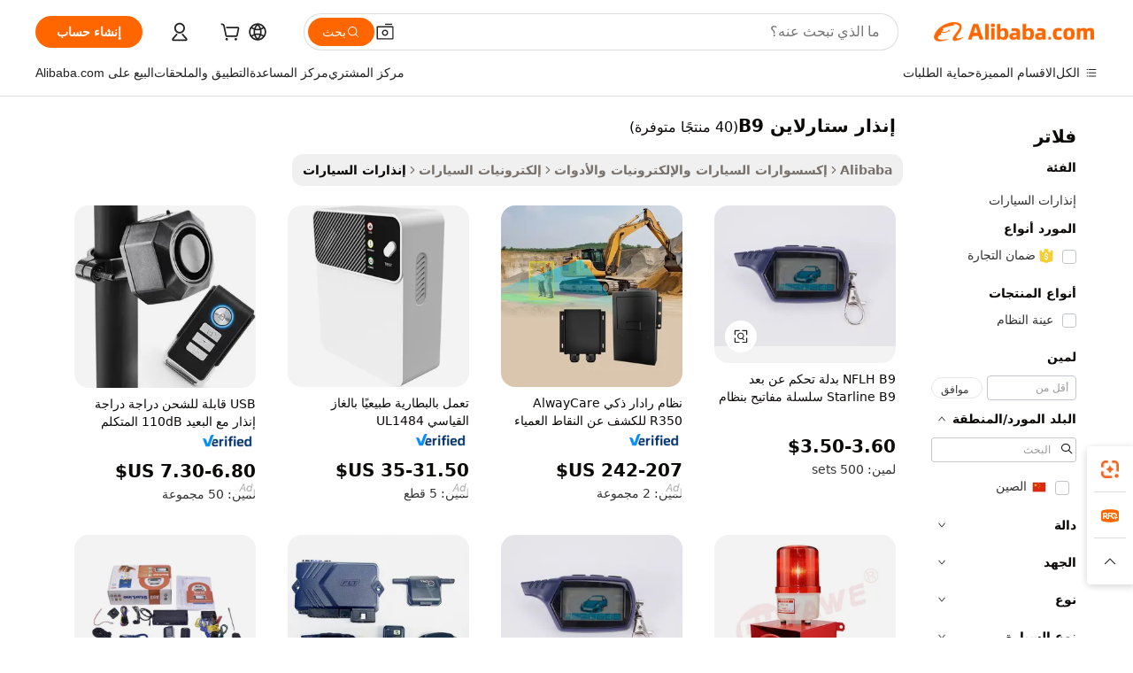

--- FILE ---
content_type: text/html;charset=UTF-8
request_url: https://arabic.alibaba.com/g/alarm-starline-b9_1.html
body_size: 169810
content:

<!-- screen_content -->

    <!-- tangram:5410 begin-->
    <!-- tangram:529998 begin-->
    
<!DOCTYPE html>
<html lang="ar" dir="rtl">
  <head>
        <script>
      window.__BB = {
        scene: window.__bb_scene || 'traffic-free-goods'
      };
      window.__BB.BB_CWV_IGNORE = {
          lcp_element: ['#icbu-buyer-pc-top-banner'],
          lcp_url: [],
        };
      window._timing = {}
      window._timing.first_start = Date.now();
      window.needLoginInspiration = Boolean(false);
      // 变量用于标记页面首次可见时间
      let firstVisibleTime = null;
      if (typeof document.hidden !== 'undefined') {
        // 页面首次加载时直接统计
        if (!document.hidden) {
          firstVisibleTime = Date.now();
          window.__BB_timex = 1
        } else {
          // 页面不可见时监听 visibilitychange 事件
          document.addEventListener('visibilitychange', () => {
            if (!document.hidden) {
              firstVisibleTime = Date.now();
              window.__BB_timex = firstVisibleTime - window.performance.timing.navigationStart
              window.__BB.firstVisibleTime = window.__BB_timex
              console.log("Page became visible after "+ window.__BB_timex + " ms");
            }
          }, { once: true });  // 确保只触发一次
        }
      } else {
        console.warn('Page Visibility API is not supported in this browser.');
      }
    </script>
        <meta name="data-spm" content="a2700">
        <meta name="aplus-xplug" content="NONE">
        <meta name="aplus-icbu-disable-umid" content="1">
        <meta name="google-translate-customization" content="9de59014edaf3b99-22e1cf3b5ca21786-g00bb439a5e9e5f8f-f">
    <meta name="yandex-verification" content="25a76ba8e4443bb3" />
    <meta name="msvalidate.01" content="E3FBF0E89B724C30844BF17C59608E8F" />
    <meta name="viewport" content="width=device-width, initial-scale=1.0, maximum-scale=5.0, user-scalable=yes">
        <link rel="preconnect" href="https://s.alicdn.com/" crossorigin>
    <link rel="dns-prefetch" href="https://s.alicdn.com">
                        <link rel="preload" href="https://s.alicdn.com/@g/alilog/??aplus_plugin_icbufront/index.js,mlog/aplus_v2.js" as="script">
        <link rel="preload" href="https://s.alicdn.com/@img/imgextra/i2/O1CN0153JdbU26g4bILVOyC_!!6000000007690-2-tps-418-58.png" as="image">
        <script>
            window.__APLUS_ABRATE__ = {
        perf_group: 'base64cached',
        scene: "traffic-free-goods",
      };
    </script>
    <meta name="aplus-mmstat-timeout" content="15000">
        <meta content="text/html; charset=utf-8" http-equiv="Content-Type">
          <title>إنذار Starline B9 - نظام أمان مضاد للسرقة النهائي</title>
      <meta name="keywords" content="alarm system,security alarm,personal alarm">
      <meta name="description" content="قم بترقية سيارتك باستخدام أنظمة الإنذار starline b9 الخاصة بنا. استمتع باتصال موثوق به في اتجاهين، ودخول ذكي بدون مفتاح، وتتبع نظام تحديد المواقع العالمي (GPS) لتوفير الأمان النهائي.">
            <meta name="pagetiming-rate" content="9">
      <meta name="pagetiming-resource-rate" content="4">
                    <link rel="canonical" href="https://arabic.alibaba.com/g/alarm-starline-b9.html">
                              <link rel="alternate" hreflang="fr" href="https://french.alibaba.com/g/alarm-starline-b9.html">
                  <link rel="alternate" hreflang="de" href="https://german.alibaba.com/g/alarm-starline-b9.html">
                  <link rel="alternate" hreflang="pt" href="https://portuguese.alibaba.com/g/alarm-starline-b9.html">
                  <link rel="alternate" hreflang="it" href="https://italian.alibaba.com/g/alarm-starline-b9.html">
                  <link rel="alternate" hreflang="es" href="https://spanish.alibaba.com/g/alarm-starline-b9.html">
                  <link rel="alternate" hreflang="ru" href="https://russian.alibaba.com/g/alarm-starline-b9.html">
                  <link rel="alternate" hreflang="ko" href="https://korean.alibaba.com/g/alarm-starline-b9.html">
                  <link rel="alternate" hreflang="ar" href="https://arabic.alibaba.com/g/alarm-starline-b9.html">
                  <link rel="alternate" hreflang="ja" href="https://japanese.alibaba.com/g/alarm-starline-b9.html">
                  <link rel="alternate" hreflang="tr" href="https://turkish.alibaba.com/g/alarm-starline-b9.html">
                  <link rel="alternate" hreflang="th" href="https://thai.alibaba.com/g/alarm-starline-b9.html">
                  <link rel="alternate" hreflang="vi" href="https://vietnamese.alibaba.com/g/alarm-starline-b9.html">
                  <link rel="alternate" hreflang="nl" href="https://dutch.alibaba.com/g/alarm-starline-b9.html">
                  <link rel="alternate" hreflang="he" href="https://hebrew.alibaba.com/g/alarm-starline-b9.html">
                  <link rel="alternate" hreflang="id" href="https://indonesian.alibaba.com/g/alarm-starline-b9.html">
                  <link rel="alternate" hreflang="hi" href="https://hindi.alibaba.com/g/alarm-starline-b9.html">
                  <link rel="alternate" hreflang="en" href="https://www.alibaba.com/showroom/alarm-starline-b9.html">
                  <link rel="alternate" hreflang="zh" href="https://chinese.alibaba.com/g/alarm-starline-b9.html">
                  <link rel="alternate" hreflang="x-default" href="https://www.alibaba.com/showroom/alarm-starline-b9.html">
                                        <script>
      // Aplus 配置自动打点
      var queue = window.goldlog_queue || (window.goldlog_queue = []);
      var tags = ["button", "a", "div", "span", "i", "svg", "input", "li", "tr"];
      queue.push(
        {
          action: 'goldlog.appendMetaInfo',
          arguments: [
            'aplus-auto-exp',
            [
              {
                logkey: '/sc.ug_msite.new_product_exp',
                cssSelector: '[data-spm-exp]',
                props: ["data-spm-exp"],
              },
              {
                logkey: '/sc.ug_pc.seolist_product_exp',
                cssSelector: '.traffic-card-gallery',
                props: ["data-spm-exp"],
              }
            ]
          ]
        }
      )
      queue.push({
        action: 'goldlog.setMetaInfo',
        arguments: ['aplus-auto-clk', JSON.stringify(tags.map(tag =>({
          "logkey": "/sc.ug_msite.new_product_clk",
          tag,
          "filter": "data-spm-clk",
          "props": ["data-spm-clk"]
        })))],
      });
    </script>
  </head>
  <div id="icbu-header"><div id="the-new-header" data-version="4.4.0" data-tnh-auto-exp="tnh-expose" data-scenes="search-products" style="position: relative;background-color: #fff;border-bottom: 1px solid #ddd;box-sizing: border-box; font-family:Inter,SF Pro Text,Roboto,Helvetica Neue,Helvetica,Tahoma,Arial,PingFang SC,Microsoft YaHei;"><div style="display: flex;align-items:center;height: 72px;min-width: 1200px;max-width: 1580px;margin: 0 auto;padding: 0 40px;box-sizing: border-box;"><img style="height: 29px; width: 209px;" src="https://s.alicdn.com/@img/imgextra/i2/O1CN0153JdbU26g4bILVOyC_!!6000000007690-2-tps-418-58.png" alt="" /></div><div style="min-width: 1200px;max-width: 1580px;margin: 0 auto;overflow: hidden;font-size: 14px;display: flex;justify-content: space-between;padding: 0 40px;box-sizing: border-box;"><div style="display: flex; align-items: center; justify-content: space-between"><div style="position: relative; height: 36px; padding: 0 28px 0 20px">All categories</div><div style="position: relative; height: 36px; padding-right: 28px">Featured selections</div><div style="position: relative; height: 36px">Trade Assurance</div></div><div style="display: flex; align-items: center; justify-content: space-between"><div style="position: relative; height: 36px; padding-right: 28px">Buyer Central</div><div style="position: relative; height: 36px; padding-right: 28px">Help Center</div><div style="position: relative; height: 36px; padding-right: 28px">Get the app</div><div style="position: relative; height: 36px">Become a supplier</div></div></div></div></div></div>
  <body data-spm="7724857" style="min-height: calc(100vh + 1px)"><script 
id="beacon-aplus"   
src="//s.alicdn.com/@g/alilog/??aplus_plugin_icbufront/index.js,mlog/aplus_v2.js"
exparams="aplus=async&userid=&aplus&ali_beacon_id=&ali_apache_id=&ali_apache_track=&ali_apache_tracktmp=&eagleeye_traceid=21030aa317687756571262111e1008&ip=3%2e144%2e203%2e133&dmtrack_c={ali%5fresin%5ftrace%3dse%5frst%3dnull%7csp%5fviewtype%3dY%7cset%3d3%7cser%3d1007%7cpageId%3d3f83e634dc3f475c9f4ebe024934b230%7cm%5fpageid%3dnull%7cpvmi%3d12f6b00031e34005ac9225f662064aad%7csek%5fsepd%3d%25D8%25A5%25D9%2586%25D8%25B0%25D8%25A7%25D8%25B1%2b%25D8%25B3%25D8%25AA%25D8%25A7%25D8%25B1%25D9%2584%25D8%25A7%25D9%258A%25D9%2586%2bB9%7csek%3dalarm%2bstarline%2bb9%7cse%5fpn%3d1%7cp4pid%3db71d7029%2de0eb%2d42ea%2dba95%2d7743d83d992d%7csclkid%3dnull%7cforecast%5fpost%5fcate%3dnull%7cseo%5fnew%5fuser%5fflag%3dfalse%7ccategoryId%3d340408%7cseo%5fsearch%5fmodel%5fupgrade%5fv2%3d2025070801%7cseo%5fmodule%5fcard%5f20240624%3d202406242%7clong%5ftext%5fgoogle%5ftranslate%5fv2%3d2407142%7cseo%5fcontent%5ftd%5fbottom%5ftext%5fupdate%5fkey%3d2025070801%7cseo%5fsearch%5fmodel%5fupgrade%5fv3%3d2025072201%7cdamo%5falt%5freplace%3d2485818%7cseo%5fsearch%5fmodel%5fmulti%5fupgrade%5fv3%3d2025081101%7cwap%5fcross%3d2007659%7cwap%5fcs%5faction%3d2005494%7cAPP%5fVisitor%5fActive%3d26705%7cseo%5fshowroom%5fgoods%5fmix%3d2005244%7cseo%5fdefault%5fcached%5flong%5ftext%5ffrom%5fnew%5fkeyword%5fstep%3d2024122502%7cshowroom%5fgeneral%5ftemplate%3d2005292%7cshowroom%5freview%3d20230308%7cwap%5fcs%5ftext%3dnull%7cstructured%5fdata%3d2025052702%7cseo%5fmulti%5fstyle%5ftext%5fupdate%3d2511181%7cpc%5fnew%5fheader%3dnull%7cseo%5fmeta%5fcate%5ftemplate%5fv1%3d2025042401%7cseo%5fmeta%5ftd%5fsearch%5fkeyword%5fstep%5fv1%3d2025040999%7cseo%5fshowroom%5fbiz%5fbabablog%3d1%7cshowroom%5fft%5flong%5ftext%5fbaks%3d80802%7cAPP%5fGrowing%5fBuyer%5fHigh%5fIntent%5fActive%3d25488%7cshowroom%5fpc%5fv2019%3d2104%7cAPP%5fProspecting%5fBuyer%3d26708%7ccache%5fcontrol%3dnull%7cAPP%5fChurned%5fCore%5fBuyer%3d25461%7cseo%5fdefault%5fcached%5flong%5ftext%5fstep%3d24110802%7camp%5flighthouse%5fscore%5fimage%3d19657%7cseo%5fft%5ftranslate%5fgemini%3d25012003%7cwap%5fnode%5fssr%3d2015725%7cdataphant%5fopen%3d27030%7clongtext%5fmulti%5fstyle%5fexpand%5frussian%3d2510141%7cseo%5flongtext%5fgoogle%5fdata%5fsection%3d25021702%7cindustry%5fpopular%5ffloor%3dnull%7cwap%5fad%5fgoods%5fproduct%5finterval%3dnull%7cseo%5fgoods%5fbootom%5fwholesale%5flink%3d2486162%7cseo%5fkeyword%5faatest%3d15%7cseo%5fmiddle%5fwholesale%5flink%3dnull%7cft%5flong%5ftext%5fenpand%5fstep2%3d121602%7cseo%5fft%5flongtext%5fexpand%5fstep3%3d25012102%7cseo%5fwap%5fheadercard%3d2006288%7cAPP%5fChurned%5fInactive%5fVisitor%3d25497%7cAPP%5fGrowing%5fBuyer%5fHigh%5fIntent%5fInactive%3d25482%7cseo%5fmeta%5ftd%5fmulti%5fkey%3d2025061801%7ctop%5frecommend%5f20250120%3d202501201%7clongtext%5fmulti%5fstyle%5fexpand%5ffrench%5fcopy%3d25091802%7clongtext%5fmulti%5fstyle%5fexpand%5ffrench%5fcopy%5fcopy%3d25092502%7clong%5ftext%5fpaa%3d220901%7cseo%5ffloor%5fexp%3dnull%7cseo%5fshowroom%5falgo%5flink%3d17764%7cseo%5fmeta%5ftd%5faib%5fgeneral%5fkey%3d2025091901%7ccountry%5findustry%3d202311033%7cpc%5ffree%5fswitchtosearch%3d2020529%7cshowroom%5fft%5flong%5ftext%5fenpand%5fstep1%3d101102%7cseo%5fshowroom%5fnorel%3dnull%7cplp%5fstyle%5f25%5fpc%3d202505222%7cseo%5fggs%5flayer%3d10010%7cquery%5fmutil%5flang%5ftranslate%3d2025060300%7cAPP%5fChurned%5fBuyer%3d25468%7cstream%5frender%5fperf%5fopt%3d2309181%7cwap%5fgoods%3d2007383%7cseo%5fshowroom%5fsimilar%5f20240614%3d202406142%7cchinese%5fopen%3d6307%7cquery%5fgpt%5ftranslate%3d20240820%7cad%5fproduct%5finterval%3dnull%7camp%5fto%5fpwa%3d2007359%7cplp%5faib%5fmulti%5fai%5fmeta%3d20250401%7cwap%5fsupplier%5fcontent%3dnull%7cpc%5ffree%5frefactoring%3d20220315%7csso%5foem%5ffloor%3d30031%7cAPP%5fGrowing%5fBuyer%5fInactive%3d25476%7cseo%5fpc%5fnew%5fview%5f20240807%3d202408072%7cseo%5fbottom%5ftext%5fentity%5fkey%5fcopy%3d2025062400%7cstream%5frender%3d433763%7cseo%5fmodule%5fcard%5f20240424%3d202404241%7cseo%5ftitle%5freplace%5f20191226%3d5841%7clongtext%5fmulti%5fstyle%5fexpand%3d25090802%7cgoogleweblight%3d6516%7clighthouse%5fbase64%3dnull%7cAPP%5fProspecting%5fBuyer%5fActive%3d26716%7cad%5fgoods%5fproduct%5finterval%3dnull%7cseo%5fbottom%5fdeep%5fextend%5fkw%5fkey%3d2025071101%7clongtext%5fmulti%5fstyle%5fexpand%5fturkish%3d25102802%7cilink%5fuv%3d20240911%7cwap%5flist%5fwakeup%3d2005832%7ctpp%5fcrosslink%5fpc%3d20205311%7cseo%5ftop%5fbooth%3d18501%7cAPP%5fGrowing%5fBuyer%5fLess%5fActive%3d25469%7cseo%5fsearch%5fmodel%5fupgrade%5frank%3d2025092401%7cgoodslayer%3d7977%7cft%5flong%5ftext%5ftranslate%5fexpand%5fstep1%3d24110802%7cseo%5fheaderstyle%5ftraffic%5fkey%5fv1%3d2025072100%7ccrosslink%5fswitch%3d2008141%7cp4p%5foutline%3d20240328%7cseo%5fmeta%5ftd%5faib%5fv2%5fkey%3d2025091800%7crts%5fmulti%3d2008404%7cseo%5fad%5foptimization%5fkey%5fv2%3d2025072300%7cAPP%5fVisitor%5fLess%5fActive%3d26698%7cplp%5fstyle%5f25%3d202505192%7ccdn%5fvm%3d2007368%7cwap%5fad%5fproduct%5finterval%3dnull%7cseo%5fsearch%5fmodel%5fmulti%5fupgrade%5frank%3d2025092401%7cpc%5fcard%5fshare%3d2025081201%7cAPP%5fGrowing%5fBuyer%5fHigh%5fIntent%5fLess%5fActive%3d25480%7cgoods%5ftitle%5fsubstitute%3d9618%7cwap%5fscreen%5fexp%3d2025081400%7creact%5fheader%5ftest%3d202502182%7cpc%5fcs%5fcolor%3dnull%7cshowroom%5fft%5flong%5ftext%5ftest%3d72502%7cone%5ftap%5flogin%5fABTest%3d202308153%7cseo%5fhyh%5fshow%5ftags%3d9867%7cplp%5fstructured%5fdata%3d2508182%7cguide%5fdelete%3d2008526%7cseo%5findustry%5ftemplate%3dnull%7cseo%5fmeta%5ftd%5fmulti%5fes%5fkey%3d2025073101%7cseo%5fshowroom%5fdata%5fmix%3d19888%7csso%5ftop%5franking%5ffloor%3d20031%7cseo%5ftd%5fdeep%5fupgrade%5fkey%5fv3%3d2025081101%7cwap%5fue%5fone%3d2025111401%7cshowroom%5fto%5frts%5flink%3d2008480%7ccountrysearch%5ftest%3dnull%7cseo%5fplp%5fdate%5fv2%3d2025102701%7cchannel%5famp%5fto%5fpwa%3d2008435%7cseo%5fmulti%5fstyles%5flong%5ftext%3d2503172%7cseo%5fmeta%5ftext%5fmutli%5fcate%5ftemplate%5fv1%3d2025080800%7cseo%5fdefault%5fcached%5fmutil%5flong%5ftext%5fstep%3d24110436%7cseo%5faction%5fpoint%5ftype%3d22823%7cseo%5faib%5ftd%5flaunch%5f20240828%5fcopy%3d202408282%7cseo%5fshowroom%5fwholesale%5flink%3dnull%7cseo%5fperf%5fimprove%3d2023999%7cseo%5fwap%5flist%5fbounce%5f01%3d2063%7cseo%5fwap%5flist%5fbounce%5f02%3d2128%7cAPP%5fGrowing%5fBuyer%5fActive%3d25491%7cvideolayer%3dnull%7cvideo%5fplay%3dnull%7cAPP%5fChurned%5fMember%5fInactive%3d25501%7cseo%5fgoogle%5fnew%5fstruct%3d438326%7cicbu%5falgo%5fp4p%5fseo%5fad%3d2025072300%7ctpp%5ftrace%3dseoKeyword%2dseoKeyword%5fv3%2dproduct%2dPRODUCT%5fFAIL}&pageid=0390cb85210310771768775657&hn=ensearchweb033003016119%2erg%2dus%2deast%2eus68&asid=AQAAAADpX21pdzf8MwAAAADiEKQ3LaHCVw==&treq=&tres=" async>
</script>
            <style>body{background-color:white;}.no-scrollbar.il-sticky.il-top-0.il-max-h-\[100vh\].il-w-\[200px\].il-flex-shrink-0.il-flex-grow-0.il-overflow-y-scroll{background-color:#FFF;padding-left:12px}</style>
                    <!-- tangram:530006 begin-->
<!--  -->
 <style>
   @keyframes il-spin {
     to {
       transform: rotate(360deg);
     }
   }
   @keyframes il-pulse {
     50% {
       opacity: 0.5;
     }
   }
   .traffic-card-gallery {display: flex;position: relative;flex-direction: column;justify-content: flex-start;border-radius: 0.5rem;background-color: #fff;padding: 0.5rem 0.5rem 1rem;overflow: hidden;font-size: 0.75rem;line-height: 1rem;}
   .traffic-card-list {display: flex;position: relative;flex-direction: row;justify-content: flex-start;border-bottom-width: 1px;background-color: #fff;padding: 1rem;height: 292px;overflow: hidden;font-size: 0.75rem;line-height: 1rem;}
   .product-price {
     b {
       font-size: 22px;
     }
   }
   .skel-loading {
       animation: il-pulse 2s cubic-bezier(0.4, 0, 0.6, 1) infinite;background-color: hsl(60, 4.8%, 95.9%);
   }
 </style>
<div id="first-cached-card">
  <div style="box-sizing:border-box;display: flex;position: absolute;left: 0;right: 0;margin: 0 auto;z-index: 1;min-width: 1200px;max-width: 1580px;padding: 0.75rem 3.25rem 0;pointer-events: none;">
    <!--页面左侧区域-->
    <div style="width: 200px;padding-top: 1rem;padding-left:12px; background-color: #fff;border-radius: 0.25rem">
      <div class="skel-loading" style="height: 1.5rem;width: 50%;border-radius: 0.25rem;"></div>
      <div style="margin-top: 1rem;margin-bottom: 1rem;">
        <div class="skel-loading" style="height: 1rem;width: calc(100% * 5 / 6);"></div>
        <div
          class="skel-loading"
          style="margin-top: 1rem;height: 1rem;width: calc(100% * 8 / 12);"
        ></div>
        <div class="skel-loading" style="margin-top: 1rem;height: 1rem;width: 75%;"></div>
        <div
          class="skel-loading"
          style="margin-top: 1rem;height: 1rem;width: calc(100% * 7 / 12);"
        ></div>
      </div>
      <div class="skel-loading" style="height: 1.5rem;width: 50%;border-radius: 0.25rem;"></div>
      <div style="margin-top: 1rem;margin-bottom: 1rem;">
        <div class="skel-loading" style="height: 1rem;width: calc(100% * 5 / 6);"></div>
        <div
          class="skel-loading"
          style="margin-top: 1rem;height: 1rem;width: calc(100% * 8 / 12);"
        ></div>
        <div class="skel-loading" style="margin-top: 1rem;height: 1rem;width: 75%;"></div>
        <div
          class="skel-loading"
          style="margin-top: 1rem;height: 1rem;width: calc(100% * 7 / 12);"
        ></div>
      </div>
      <div class="skel-loading" style="height: 1.5rem;width: 50%;border-radius: 0.25rem;"></div>
      <div style="margin-top: 1rem;margin-bottom: 1rem;">
        <div class="skel-loading" style="height: 1rem;width: calc(100% * 5 / 6);"></div>
        <div
          class="skel-loading"
          style="margin-top: 1rem;height: 1rem;width: calc(100% * 8 / 12);"
        ></div>
        <div class="skel-loading" style="margin-top: 1rem;height: 1rem;width: 75%;"></div>
        <div
          class="skel-loading"
          style="margin-top: 1rem;height: 1rem;width: calc(100% * 7 / 12);"
        ></div>
      </div>
      <div class="skel-loading" style="height: 1.5rem;width: 50%;border-radius: 0.25rem;"></div>
      <div style="margin-top: 1rem;margin-bottom: 1rem;">
        <div class="skel-loading" style="height: 1rem;width: calc(100% * 5 / 6);"></div>
        <div
          class="skel-loading"
          style="margin-top: 1rem;height: 1rem;width: calc(100% * 8 / 12);"
        ></div>
        <div class="skel-loading" style="margin-top: 1rem;height: 1rem;width: 75%;"></div>
        <div
          class="skel-loading"
          style="margin-top: 1rem;height: 1rem;width: calc(100% * 7 / 12);"
        ></div>
      </div>
      <div class="skel-loading" style="height: 1.5rem;width: 50%;border-radius: 0.25rem;"></div>
      <div style="margin-top: 1rem;margin-bottom: 1rem;">
        <div class="skel-loading" style="height: 1rem;width: calc(100% * 5 / 6);"></div>
        <div
          class="skel-loading"
          style="margin-top: 1rem;height: 1rem;width: calc(100% * 8 / 12);"
        ></div>
        <div class="skel-loading" style="margin-top: 1rem;height: 1rem;width: 75%;"></div>
        <div
          class="skel-loading"
          style="margin-top: 1rem;height: 1rem;width: calc(100% * 7 / 12);"
        ></div>
      </div>
      <div class="skel-loading" style="height: 1.5rem;width: 50%;border-radius: 0.25rem;"></div>
      <div style="margin-top: 1rem;margin-bottom: 1rem;">
        <div class="skel-loading" style="height: 1rem;width: calc(100% * 5 / 6);"></div>
        <div
          class="skel-loading"
          style="margin-top: 1rem;height: 1rem;width: calc(100% * 8 / 12);"
        ></div>
        <div class="skel-loading" style="margin-top: 1rem;height: 1rem;width: 75%;"></div>
        <div
          class="skel-loading"
          style="margin-top: 1rem;height: 1rem;width: calc(100% * 7 / 12);"
        ></div>
      </div>
    </div>
    <!--页面主体区域-->
    <div style="flex: 1 1 0%; overflow: hidden;padding: 0.5rem 0.5rem 0.5rem 1.5rem">
      <div style="height: 1.25rem;margin-bottom: 1rem;"></div>
      <!-- keywords -->
      <div style="margin-bottom: 1rem;height: 1.75rem;font-weight: 700;font-size: 1.25rem;line-height: 1.75rem;"></div>
      <!-- longtext -->
            <div style="width: calc(25% - 0.9rem);pointer-events: auto">
        <div class="traffic-card-gallery">
          <!-- ProductImage -->
          <a href="//www.alibaba.com/product-detail/NFLH-B9-Remote-Control-Suit-Starline_1601417610345.html?from=SEO" target="_blank" style="position: relative;margin-bottom: 0.5rem;aspect-ratio: 1;overflow: hidden;border-radius: 0.5rem;">
            <div style="display: flex; overflow: hidden">
              <div style="position: relative;margin: 0;width: 100%;min-width: 0;flex-shrink: 0;flex-grow: 0;flex-basis: 100%;padding: 0;">
                <img style="position: relative; aspect-ratio: 1; width: 100%" src="[data-uri]" loading="eager" />
                <div style="position: absolute;left: 0;bottom: 0;right: 0;top: 0;background-color: #000;opacity: 0.05;"></div>
              </div>
            </div>
          </a>
          <div style="display: flex;flex: 1 1 0%;flex-direction: column;justify-content: space-between;">
            <div>
              <a class="skel-loading" style="margin-top: 0.5rem;display:inline-block;width:100%;height:1rem;" href="//www.alibaba.com/product-detail/NFLH-B9-Remote-Control-Suit-Starline_1601417610345.html" target="_blank"></a>
              <a class="skel-loading" style="margin-top: 0.125rem;display:inline-block;width:100%;height:1rem;" href="//www.alibaba.com/product-detail/NFLH-B9-Remote-Control-Suit-Starline_1601417610345.html" target="_blank"></a>
              <div class="skel-loading" style="margin-top: 0.25rem;height:1.625rem;width:75%"></div>
              <div class="skel-loading" style="margin-top: 0.5rem;height: 1rem;width:50%"></div>
              <div class="skel-loading" style="margin-top:0.25rem;height:1rem;width:25%"></div>
            </div>
          </div>

        </div>
      </div>

    </div>
  </div>
</div>
<!-- tangram:530006 end-->
            <style>
.component-left-filter-callback{display:flex;position:relative;margin-top:10px;height:1200px}.component-left-filter-callback img{width:200px}.component-left-filter-callback i{position:absolute;top:5%;left:50%}.related-search-wrapper{padding:.5rem;--tw-bg-opacity: 1;background-color:#fff;background-color:rgba(255,255,255,var(--tw-bg-opacity, 1));border-width:1px;border-color:var(--input)}.related-search-wrapper .related-search-box{margin:12px 16px}.related-search-wrapper .related-search-box .related-search-title{display:inline;float:start;color:#666;word-wrap:break-word;margin-right:12px;width:13%}.related-search-wrapper .related-search-box .related-search-content{display:flex;flex-wrap:wrap}.related-search-wrapper .related-search-box .related-search-content .related-search-link{margin-right:12px;width:23%;overflow:hidden;color:#666;text-overflow:ellipsis;white-space:nowrap}.product-title img{margin-right:.5rem;display:inline-block;height:1rem;vertical-align:sub}.product-price b{font-size:22px}.similar-icon{position:absolute;bottom:12px;z-index:2;right:12px}.rfq-card{display:inline-block;position:relative;box-sizing:border-box;margin-bottom:36px}.rfq-card .rfq-card-content{display:flex;position:relative;flex-direction:column;align-items:flex-start;background-size:cover;background-color:#fff;padding:12px;width:100%;height:100%}.rfq-card .rfq-card-content .rfq-card-icon{margin-top:50px}.rfq-card .rfq-card-content .rfq-card-icon img{width:45px}.rfq-card .rfq-card-content .rfq-card-top-title{margin-top:14px;color:#222;font-weight:400;font-size:16px}.rfq-card .rfq-card-content .rfq-card-title{margin-top:24px;color:#333;font-weight:800;font-size:20px}.rfq-card .rfq-card-content .rfq-card-input-box{margin-top:24px;width:100%}.rfq-card .rfq-card-content .rfq-card-input-box textarea{box-sizing:border-box;border:1px solid #ddd;border-radius:4px;background-color:#fff;padding:9px 12px;width:100%;height:88px;resize:none;color:#666;font-weight:400;font-size:13px;font-family:inherit}.rfq-card .rfq-card-content .rfq-card-button{margin-top:24px;border:1px solid #666;border-radius:16px;background-color:#fff;width:67%;color:#000;font-weight:700;font-size:14px;line-height:30px;text-align:center}[data-modulename^=ProductList-] div{contain-intrinsic-size:auto 500px}.traffic-card-gallery:hover{--tw-shadow: 0px 2px 6px 2px rgba(0,0,0,.12157);--tw-shadow-colored: 0px 2px 6px 2px var(--tw-shadow-color);box-shadow:0 0 #0000,0 0 #0000,0 2px 6px 2px #0000001f;box-shadow:var(--tw-ring-offset-shadow, 0 0 rgba(0,0,0,0)),var(--tw-ring-shadow, 0 0 rgba(0,0,0,0)),var(--tw-shadow);z-index:10}.traffic-card-gallery{position:relative;display:flex;flex-direction:column;justify-content:flex-start;overflow:hidden;border-radius:.75rem;--tw-bg-opacity: 1;background-color:#fff;background-color:rgba(255,255,255,var(--tw-bg-opacity, 1));padding:.5rem;font-size:.75rem;line-height:1rem}.traffic-card-list{position:relative;display:flex;height:292px;flex-direction:row;justify-content:flex-start;overflow:hidden;border-bottom-width:1px;--tw-bg-opacity: 1;background-color:#fff;background-color:rgba(255,255,255,var(--tw-bg-opacity, 1));padding:1rem;font-size:.75rem;line-height:1rem}.traffic-card-g-industry:hover{--tw-shadow: 0 0 10px rgba(0,0,0,.1);--tw-shadow-colored: 0 0 10px var(--tw-shadow-color);box-shadow:0 0 #0000,0 0 #0000,0 0 10px #0000001a;box-shadow:var(--tw-ring-offset-shadow, 0 0 rgba(0,0,0,0)),var(--tw-ring-shadow, 0 0 rgba(0,0,0,0)),var(--tw-shadow)}.traffic-card-g-industry{position:relative;border-radius:var(--radius);--tw-bg-opacity: 1;background-color:#fff;background-color:rgba(255,255,255,var(--tw-bg-opacity, 1));padding:1.25rem .75rem .75rem;font-size:.875rem;line-height:1.25rem}.module-filter-section-wrapper{max-height:none!important;overflow-x:hidden}*,:before,:after{--tw-border-spacing-x: 0;--tw-border-spacing-y: 0;--tw-translate-x: 0;--tw-translate-y: 0;--tw-rotate: 0;--tw-skew-x: 0;--tw-skew-y: 0;--tw-scale-x: 1;--tw-scale-y: 1;--tw-pan-x: ;--tw-pan-y: ;--tw-pinch-zoom: ;--tw-scroll-snap-strictness: proximity;--tw-gradient-from-position: ;--tw-gradient-via-position: ;--tw-gradient-to-position: ;--tw-ordinal: ;--tw-slashed-zero: ;--tw-numeric-figure: ;--tw-numeric-spacing: ;--tw-numeric-fraction: ;--tw-ring-inset: ;--tw-ring-offset-width: 0px;--tw-ring-offset-color: #fff;--tw-ring-color: rgba(59, 130, 246, .5);--tw-ring-offset-shadow: 0 0 rgba(0,0,0,0);--tw-ring-shadow: 0 0 rgba(0,0,0,0);--tw-shadow: 0 0 rgba(0,0,0,0);--tw-shadow-colored: 0 0 rgba(0,0,0,0);--tw-blur: ;--tw-brightness: ;--tw-contrast: ;--tw-grayscale: ;--tw-hue-rotate: ;--tw-invert: ;--tw-saturate: ;--tw-sepia: ;--tw-drop-shadow: ;--tw-backdrop-blur: ;--tw-backdrop-brightness: ;--tw-backdrop-contrast: ;--tw-backdrop-grayscale: ;--tw-backdrop-hue-rotate: ;--tw-backdrop-invert: ;--tw-backdrop-opacity: ;--tw-backdrop-saturate: ;--tw-backdrop-sepia: ;--tw-contain-size: ;--tw-contain-layout: ;--tw-contain-paint: ;--tw-contain-style: }::backdrop{--tw-border-spacing-x: 0;--tw-border-spacing-y: 0;--tw-translate-x: 0;--tw-translate-y: 0;--tw-rotate: 0;--tw-skew-x: 0;--tw-skew-y: 0;--tw-scale-x: 1;--tw-scale-y: 1;--tw-pan-x: ;--tw-pan-y: ;--tw-pinch-zoom: ;--tw-scroll-snap-strictness: proximity;--tw-gradient-from-position: ;--tw-gradient-via-position: ;--tw-gradient-to-position: ;--tw-ordinal: ;--tw-slashed-zero: ;--tw-numeric-figure: ;--tw-numeric-spacing: ;--tw-numeric-fraction: ;--tw-ring-inset: ;--tw-ring-offset-width: 0px;--tw-ring-offset-color: #fff;--tw-ring-color: rgba(59, 130, 246, .5);--tw-ring-offset-shadow: 0 0 rgba(0,0,0,0);--tw-ring-shadow: 0 0 rgba(0,0,0,0);--tw-shadow: 0 0 rgba(0,0,0,0);--tw-shadow-colored: 0 0 rgba(0,0,0,0);--tw-blur: ;--tw-brightness: ;--tw-contrast: ;--tw-grayscale: ;--tw-hue-rotate: ;--tw-invert: ;--tw-saturate: ;--tw-sepia: ;--tw-drop-shadow: ;--tw-backdrop-blur: ;--tw-backdrop-brightness: ;--tw-backdrop-contrast: ;--tw-backdrop-grayscale: ;--tw-backdrop-hue-rotate: ;--tw-backdrop-invert: ;--tw-backdrop-opacity: ;--tw-backdrop-saturate: ;--tw-backdrop-sepia: ;--tw-contain-size: ;--tw-contain-layout: ;--tw-contain-paint: ;--tw-contain-style: }*,:before,:after{box-sizing:border-box;border-width:0;border-style:solid;border-color:#e5e7eb}:before,:after{--tw-content: ""}html,:host{line-height:1.5;-webkit-text-size-adjust:100%;-moz-tab-size:4;-o-tab-size:4;tab-size:4;font-family:ui-sans-serif,system-ui,-apple-system,Segoe UI,Roboto,Ubuntu,Cantarell,Noto Sans,sans-serif,"Apple Color Emoji","Segoe UI Emoji",Segoe UI Symbol,"Noto Color Emoji";font-feature-settings:normal;font-variation-settings:normal;-webkit-tap-highlight-color:transparent}body{margin:0;line-height:inherit}hr{height:0;color:inherit;border-top-width:1px}abbr:where([title]){text-decoration:underline;-webkit-text-decoration:underline dotted;text-decoration:underline dotted}h1,h2,h3,h4,h5,h6{font-size:inherit;font-weight:inherit}a{color:inherit;text-decoration:inherit}b,strong{font-weight:bolder}code,kbd,samp,pre{font-family:ui-monospace,SFMono-Regular,Menlo,Monaco,Consolas,Liberation Mono,Courier New,monospace;font-feature-settings:normal;font-variation-settings:normal;font-size:1em}small{font-size:80%}sub,sup{font-size:75%;line-height:0;position:relative;vertical-align:baseline}sub{bottom:-.25em}sup{top:-.5em}table{text-indent:0;border-color:inherit;border-collapse:collapse}button,input,optgroup,select,textarea{font-family:inherit;font-feature-settings:inherit;font-variation-settings:inherit;font-size:100%;font-weight:inherit;line-height:inherit;letter-spacing:inherit;color:inherit;margin:0;padding:0}button,select{text-transform:none}button,input:where([type=button]),input:where([type=reset]),input:where([type=submit]){-webkit-appearance:button;background-color:transparent;background-image:none}:-moz-focusring{outline:auto}:-moz-ui-invalid{box-shadow:none}progress{vertical-align:baseline}::-webkit-inner-spin-button,::-webkit-outer-spin-button{height:auto}[type=search]{-webkit-appearance:textfield;outline-offset:-2px}::-webkit-search-decoration{-webkit-appearance:none}::-webkit-file-upload-button{-webkit-appearance:button;font:inherit}summary{display:list-item}blockquote,dl,dd,h1,h2,h3,h4,h5,h6,hr,figure,p,pre{margin:0}fieldset{margin:0;padding:0}legend{padding:0}ol,ul,menu{list-style:none;margin:0;padding:0}dialog{padding:0}textarea{resize:vertical}input::-moz-placeholder,textarea::-moz-placeholder{opacity:1;color:#9ca3af}input::placeholder,textarea::placeholder{opacity:1;color:#9ca3af}button,[role=button]{cursor:pointer}:disabled{cursor:default}img,svg,video,canvas,audio,iframe,embed,object{display:block;vertical-align:middle}img,video{max-width:100%;height:auto}[hidden]:where(:not([hidden=until-found])){display:none}:root{--background: hsl(0, 0%, 100%);--foreground: hsl(20, 14.3%, 4.1%);--card: hsl(0, 0%, 100%);--card-foreground: hsl(20, 14.3%, 4.1%);--popover: hsl(0, 0%, 100%);--popover-foreground: hsl(20, 14.3%, 4.1%);--primary: hsl(24, 100%, 50%);--primary-foreground: hsl(60, 9.1%, 97.8%);--secondary: hsl(60, 4.8%, 95.9%);--secondary-foreground: #333;--muted: hsl(60, 4.8%, 95.9%);--muted-foreground: hsl(25, 5.3%, 44.7%);--accent: hsl(60, 4.8%, 95.9%);--accent-foreground: hsl(24, 9.8%, 10%);--destructive: hsl(0, 84.2%, 60.2%);--destructive-foreground: hsl(60, 9.1%, 97.8%);--border: hsl(20, 5.9%, 90%);--input: hsl(20, 5.9%, 90%);--ring: hsl(24.6, 95%, 53.1%);--radius: 1rem}.dark{--background: hsl(20, 14.3%, 4.1%);--foreground: hsl(60, 9.1%, 97.8%);--card: hsl(20, 14.3%, 4.1%);--card-foreground: hsl(60, 9.1%, 97.8%);--popover: hsl(20, 14.3%, 4.1%);--popover-foreground: hsl(60, 9.1%, 97.8%);--primary: hsl(20.5, 90.2%, 48.2%);--primary-foreground: hsl(60, 9.1%, 97.8%);--secondary: hsl(12, 6.5%, 15.1%);--secondary-foreground: hsl(60, 9.1%, 97.8%);--muted: hsl(12, 6.5%, 15.1%);--muted-foreground: hsl(24, 5.4%, 63.9%);--accent: hsl(12, 6.5%, 15.1%);--accent-foreground: hsl(60, 9.1%, 97.8%);--destructive: hsl(0, 72.2%, 50.6%);--destructive-foreground: hsl(60, 9.1%, 97.8%);--border: hsl(12, 6.5%, 15.1%);--input: hsl(12, 6.5%, 15.1%);--ring: hsl(20.5, 90.2%, 48.2%)}*{border-color:#e7e5e4;border-color:var(--border)}body{background-color:#fff;background-color:var(--background);color:#0c0a09;color:var(--foreground)}.il-sr-only{position:absolute;width:1px;height:1px;padding:0;margin:-1px;overflow:hidden;clip:rect(0,0,0,0);white-space:nowrap;border-width:0}.il-invisible{visibility:hidden}.il-fixed{position:fixed}.il-absolute{position:absolute}.il-relative{position:relative}.il-sticky{position:sticky}.il-inset-0{inset:0}.il--bottom-12{bottom:-3rem}.il--top-12{top:-3rem}.il-bottom-0{bottom:0}.il-bottom-2{bottom:.5rem}.il-bottom-3{bottom:.75rem}.il-bottom-4{bottom:1rem}.il-end-0{right:0}.il-end-2{right:.5rem}.il-end-3{right:.75rem}.il-end-4{right:1rem}.il-left-0{left:0}.il-left-3{left:.75rem}.il-right-0{right:0}.il-right-2{right:.5rem}.il-right-3{right:.75rem}.il-start-0{left:0}.il-start-1\/2{left:50%}.il-start-2{left:.5rem}.il-start-3{left:.75rem}.il-start-\[50\%\]{left:50%}.il-top-0{top:0}.il-top-1\/2{top:50%}.il-top-16{top:4rem}.il-top-4{top:1rem}.il-top-\[50\%\]{top:50%}.il-z-10{z-index:10}.il-z-50{z-index:50}.il-z-\[9999\]{z-index:9999}.il-col-span-4{grid-column:span 4 / span 4}.il-m-0{margin:0}.il-m-3{margin:.75rem}.il-m-auto{margin:auto}.il-mx-auto{margin-left:auto;margin-right:auto}.il-my-3{margin-top:.75rem;margin-bottom:.75rem}.il-my-5{margin-top:1.25rem;margin-bottom:1.25rem}.il-my-auto{margin-top:auto;margin-bottom:auto}.\!il-mb-4{margin-bottom:1rem!important}.il--mt-4{margin-top:-1rem}.il-mb-0{margin-bottom:0}.il-mb-1{margin-bottom:.25rem}.il-mb-2{margin-bottom:.5rem}.il-mb-3{margin-bottom:.75rem}.il-mb-4{margin-bottom:1rem}.il-mb-5{margin-bottom:1.25rem}.il-mb-6{margin-bottom:1.5rem}.il-mb-8{margin-bottom:2rem}.il-mb-\[-0\.75rem\]{margin-bottom:-.75rem}.il-mb-\[0\.125rem\]{margin-bottom:.125rem}.il-me-1{margin-right:.25rem}.il-me-2{margin-right:.5rem}.il-me-3{margin-right:.75rem}.il-me-auto{margin-right:auto}.il-mr-1{margin-right:.25rem}.il-mr-2{margin-right:.5rem}.il-ms-1{margin-left:.25rem}.il-ms-4{margin-left:1rem}.il-ms-5{margin-left:1.25rem}.il-ms-8{margin-left:2rem}.il-ms-\[\.375rem\]{margin-left:.375rem}.il-ms-auto{margin-left:auto}.il-mt-0{margin-top:0}.il-mt-0\.5{margin-top:.125rem}.il-mt-1{margin-top:.25rem}.il-mt-2{margin-top:.5rem}.il-mt-3{margin-top:.75rem}.il-mt-4{margin-top:1rem}.il-mt-6{margin-top:1.5rem}.il-line-clamp-1{overflow:hidden;display:-webkit-box;-webkit-box-orient:vertical;-webkit-line-clamp:1}.il-line-clamp-2{overflow:hidden;display:-webkit-box;-webkit-box-orient:vertical;-webkit-line-clamp:2}.il-line-clamp-6{overflow:hidden;display:-webkit-box;-webkit-box-orient:vertical;-webkit-line-clamp:6}.il-inline-block{display:inline-block}.il-inline{display:inline}.il-flex{display:flex}.il-inline-flex{display:inline-flex}.il-grid{display:grid}.il-aspect-square{aspect-ratio:1 / 1}.il-size-5{width:1.25rem;height:1.25rem}.il-h-1{height:.25rem}.il-h-10{height:2.5rem}.il-h-11{height:2.75rem}.il-h-20{height:5rem}.il-h-24{height:6rem}.il-h-3\.5{height:.875rem}.il-h-4{height:1rem}.il-h-40{height:10rem}.il-h-6{height:1.5rem}.il-h-8{height:2rem}.il-h-9{height:2.25rem}.il-h-\[150px\]{height:150px}.il-h-\[152px\]{height:152px}.il-h-\[18\.25rem\]{height:18.25rem}.il-h-\[292px\]{height:292px}.il-h-\[600px\]{height:600px}.il-h-auto{height:auto}.il-h-fit{height:-moz-fit-content;height:fit-content}.il-h-full{height:100%}.il-h-screen{height:100vh}.il-max-h-\[100vh\]{max-height:100vh}.il-w-1\/2{width:50%}.il-w-10{width:2.5rem}.il-w-10\/12{width:83.333333%}.il-w-4{width:1rem}.il-w-6{width:1.5rem}.il-w-64{width:16rem}.il-w-7\/12{width:58.333333%}.il-w-72{width:18rem}.il-w-8{width:2rem}.il-w-8\/12{width:66.666667%}.il-w-9{width:2.25rem}.il-w-9\/12{width:75%}.il-w-\[200px\]{width:200px}.il-w-\[84px\]{width:84px}.il-w-fit{width:-moz-fit-content;width:fit-content}.il-w-full{width:100%}.il-w-screen{width:100vw}.il-min-w-0{min-width:0px}.il-min-w-3{min-width:.75rem}.il-min-w-\[1200px\]{min-width:1200px}.il-max-w-\[1000px\]{max-width:1000px}.il-max-w-\[1580px\]{max-width:1580px}.il-max-w-full{max-width:100%}.il-max-w-lg{max-width:32rem}.il-flex-1{flex:1 1 0%}.il-flex-shrink-0,.il-shrink-0{flex-shrink:0}.il-flex-grow-0,.il-grow-0{flex-grow:0}.il-basis-24{flex-basis:6rem}.il-basis-full{flex-basis:100%}.il-origin-\[--radix-tooltip-content-transform-origin\]{transform-origin:var(--radix-tooltip-content-transform-origin)}.il--translate-x-1\/2{--tw-translate-x: -50%;transform:translate(-50%,var(--tw-translate-y)) rotate(var(--tw-rotate)) skew(var(--tw-skew-x)) skewY(var(--tw-skew-y)) scaleX(var(--tw-scale-x)) scaleY(var(--tw-scale-y));transform:translate(var(--tw-translate-x),var(--tw-translate-y)) rotate(var(--tw-rotate)) skew(var(--tw-skew-x)) skewY(var(--tw-skew-y)) scaleX(var(--tw-scale-x)) scaleY(var(--tw-scale-y))}.il--translate-y-1\/2{--tw-translate-y: -50%;transform:translate(var(--tw-translate-x),-50%) rotate(var(--tw-rotate)) skew(var(--tw-skew-x)) skewY(var(--tw-skew-y)) scaleX(var(--tw-scale-x)) scaleY(var(--tw-scale-y));transform:translate(var(--tw-translate-x),var(--tw-translate-y)) rotate(var(--tw-rotate)) skew(var(--tw-skew-x)) skewY(var(--tw-skew-y)) scaleX(var(--tw-scale-x)) scaleY(var(--tw-scale-y))}.il-translate-x-\[-50\%\]{--tw-translate-x: -50%;transform:translate(-50%,var(--tw-translate-y)) rotate(var(--tw-rotate)) skew(var(--tw-skew-x)) skewY(var(--tw-skew-y)) scaleX(var(--tw-scale-x)) scaleY(var(--tw-scale-y));transform:translate(var(--tw-translate-x),var(--tw-translate-y)) rotate(var(--tw-rotate)) skew(var(--tw-skew-x)) skewY(var(--tw-skew-y)) scaleX(var(--tw-scale-x)) scaleY(var(--tw-scale-y))}.il-translate-y-\[-50\%\]{--tw-translate-y: -50%;transform:translate(var(--tw-translate-x),-50%) rotate(var(--tw-rotate)) skew(var(--tw-skew-x)) skewY(var(--tw-skew-y)) scaleX(var(--tw-scale-x)) scaleY(var(--tw-scale-y));transform:translate(var(--tw-translate-x),var(--tw-translate-y)) rotate(var(--tw-rotate)) skew(var(--tw-skew-x)) skewY(var(--tw-skew-y)) scaleX(var(--tw-scale-x)) scaleY(var(--tw-scale-y))}.il-rotate-90{--tw-rotate: 90deg;transform:translate(var(--tw-translate-x),var(--tw-translate-y)) rotate(90deg) skew(var(--tw-skew-x)) skewY(var(--tw-skew-y)) scaleX(var(--tw-scale-x)) scaleY(var(--tw-scale-y));transform:translate(var(--tw-translate-x),var(--tw-translate-y)) rotate(var(--tw-rotate)) skew(var(--tw-skew-x)) skewY(var(--tw-skew-y)) scaleX(var(--tw-scale-x)) scaleY(var(--tw-scale-y))}@keyframes il-pulse{50%{opacity:.5}}.il-animate-pulse{animation:il-pulse 2s cubic-bezier(.4,0,.6,1) infinite}@keyframes il-spin{to{transform:rotate(360deg)}}.il-animate-spin{animation:il-spin 1s linear infinite}.il-cursor-pointer{cursor:pointer}.il-list-disc{list-style-type:disc}.il-grid-cols-2{grid-template-columns:repeat(2,minmax(0,1fr))}.il-grid-cols-4{grid-template-columns:repeat(4,minmax(0,1fr))}.il-flex-row{flex-direction:row}.il-flex-col{flex-direction:column}.il-flex-col-reverse{flex-direction:column-reverse}.il-flex-wrap{flex-wrap:wrap}.il-flex-nowrap{flex-wrap:nowrap}.il-items-start{align-items:flex-start}.il-items-center{align-items:center}.il-items-baseline{align-items:baseline}.il-justify-start{justify-content:flex-start}.il-justify-end{justify-content:flex-end}.il-justify-center{justify-content:center}.il-justify-between{justify-content:space-between}.il-gap-1{gap:.25rem}.il-gap-1\.5{gap:.375rem}.il-gap-10{gap:2.5rem}.il-gap-2{gap:.5rem}.il-gap-3{gap:.75rem}.il-gap-4{gap:1rem}.il-gap-8{gap:2rem}.il-gap-\[\.0938rem\]{gap:.0938rem}.il-gap-\[\.375rem\]{gap:.375rem}.il-gap-\[0\.125rem\]{gap:.125rem}.\!il-gap-x-5{-moz-column-gap:1.25rem!important;column-gap:1.25rem!important}.\!il-gap-y-5{row-gap:1.25rem!important}.il-space-y-1\.5>:not([hidden])~:not([hidden]){--tw-space-y-reverse: 0;margin-top:calc(.375rem * (1 - var(--tw-space-y-reverse)));margin-top:.375rem;margin-top:calc(.375rem * calc(1 - var(--tw-space-y-reverse)));margin-bottom:0rem;margin-bottom:calc(.375rem * var(--tw-space-y-reverse))}.il-space-y-4>:not([hidden])~:not([hidden]){--tw-space-y-reverse: 0;margin-top:calc(1rem * (1 - var(--tw-space-y-reverse)));margin-top:1rem;margin-top:calc(1rem * calc(1 - var(--tw-space-y-reverse)));margin-bottom:0rem;margin-bottom:calc(1rem * var(--tw-space-y-reverse))}.il-overflow-hidden{overflow:hidden}.il-overflow-y-auto{overflow-y:auto}.il-overflow-y-scroll{overflow-y:scroll}.il-truncate{overflow:hidden;text-overflow:ellipsis;white-space:nowrap}.il-text-ellipsis{text-overflow:ellipsis}.il-whitespace-normal{white-space:normal}.il-whitespace-nowrap{white-space:nowrap}.il-break-normal{word-wrap:normal;word-break:normal}.il-break-words{word-wrap:break-word}.il-break-all{word-break:break-all}.il-rounded{border-radius:.25rem}.il-rounded-2xl{border-radius:1rem}.il-rounded-\[0\.5rem\]{border-radius:.5rem}.il-rounded-\[1\.25rem\]{border-radius:1.25rem}.il-rounded-full{border-radius:9999px}.il-rounded-lg{border-radius:1rem;border-radius:var(--radius)}.il-rounded-md{border-radius:calc(1rem - 2px);border-radius:calc(var(--radius) - 2px)}.il-rounded-sm{border-radius:calc(1rem - 4px);border-radius:calc(var(--radius) - 4px)}.il-rounded-xl{border-radius:.75rem}.il-border,.il-border-\[1px\]{border-width:1px}.il-border-b,.il-border-b-\[1px\]{border-bottom-width:1px}.il-border-solid{border-style:solid}.il-border-none{border-style:none}.il-border-\[\#222\]{--tw-border-opacity: 1;border-color:#222;border-color:rgba(34,34,34,var(--tw-border-opacity, 1))}.il-border-\[\#DDD\]{--tw-border-opacity: 1;border-color:#ddd;border-color:rgba(221,221,221,var(--tw-border-opacity, 1))}.il-border-foreground{border-color:#0c0a09;border-color:var(--foreground)}.il-border-input{border-color:#e7e5e4;border-color:var(--input)}.il-bg-\[\#F8F8F8\]{--tw-bg-opacity: 1;background-color:#f8f8f8;background-color:rgba(248,248,248,var(--tw-bg-opacity, 1))}.il-bg-\[\#d9d9d963\]{background-color:#d9d9d963}.il-bg-accent{background-color:#f5f5f4;background-color:var(--accent)}.il-bg-background{background-color:#fff;background-color:var(--background)}.il-bg-black{--tw-bg-opacity: 1;background-color:#000;background-color:rgba(0,0,0,var(--tw-bg-opacity, 1))}.il-bg-black\/80{background-color:#000c}.il-bg-destructive{background-color:#ef4444;background-color:var(--destructive)}.il-bg-gray-300{--tw-bg-opacity: 1;background-color:#d1d5db;background-color:rgba(209,213,219,var(--tw-bg-opacity, 1))}.il-bg-muted{background-color:#f5f5f4;background-color:var(--muted)}.il-bg-orange-500{--tw-bg-opacity: 1;background-color:#f97316;background-color:rgba(249,115,22,var(--tw-bg-opacity, 1))}.il-bg-popover{background-color:#fff;background-color:var(--popover)}.il-bg-primary{background-color:#f60;background-color:var(--primary)}.il-bg-secondary{background-color:#f5f5f4;background-color:var(--secondary)}.il-bg-transparent{background-color:transparent}.il-bg-white{--tw-bg-opacity: 1;background-color:#fff;background-color:rgba(255,255,255,var(--tw-bg-opacity, 1))}.il-bg-opacity-80{--tw-bg-opacity: .8}.il-bg-cover{background-size:cover}.il-bg-no-repeat{background-repeat:no-repeat}.il-fill-black{fill:#000}.il-object-cover{-o-object-fit:cover;object-fit:cover}.il-p-0{padding:0}.il-p-1{padding:.25rem}.il-p-2{padding:.5rem}.il-p-3{padding:.75rem}.il-p-4{padding:1rem}.il-p-5{padding:1.25rem}.il-p-6{padding:1.5rem}.il-px-2{padding-left:.5rem;padding-right:.5rem}.il-px-3{padding-left:.75rem;padding-right:.75rem}.il-py-0\.5{padding-top:.125rem;padding-bottom:.125rem}.il-py-1\.5{padding-top:.375rem;padding-bottom:.375rem}.il-py-10{padding-top:2.5rem;padding-bottom:2.5rem}.il-py-2{padding-top:.5rem;padding-bottom:.5rem}.il-py-3{padding-top:.75rem;padding-bottom:.75rem}.il-pb-0{padding-bottom:0}.il-pb-3{padding-bottom:.75rem}.il-pb-4{padding-bottom:1rem}.il-pb-8{padding-bottom:2rem}.il-pe-0{padding-right:0}.il-pe-2{padding-right:.5rem}.il-pe-3{padding-right:.75rem}.il-pe-4{padding-right:1rem}.il-pe-6{padding-right:1.5rem}.il-pe-8{padding-right:2rem}.il-pe-\[12px\]{padding-right:12px}.il-pe-\[3\.25rem\]{padding-right:3.25rem}.il-pl-4{padding-left:1rem}.il-ps-0{padding-left:0}.il-ps-2{padding-left:.5rem}.il-ps-3{padding-left:.75rem}.il-ps-4{padding-left:1rem}.il-ps-6{padding-left:1.5rem}.il-ps-8{padding-left:2rem}.il-ps-\[12px\]{padding-left:12px}.il-ps-\[3\.25rem\]{padding-left:3.25rem}.il-pt-10{padding-top:2.5rem}.il-pt-4{padding-top:1rem}.il-pt-5{padding-top:1.25rem}.il-pt-6{padding-top:1.5rem}.il-pt-7{padding-top:1.75rem}.il-text-center{text-align:center}.il-text-start{text-align:left}.il-text-2xl{font-size:1.5rem;line-height:2rem}.il-text-base{font-size:1rem;line-height:1.5rem}.il-text-lg{font-size:1.125rem;line-height:1.75rem}.il-text-sm{font-size:.875rem;line-height:1.25rem}.il-text-xl{font-size:1.25rem;line-height:1.75rem}.il-text-xs{font-size:.75rem;line-height:1rem}.il-font-\[600\]{font-weight:600}.il-font-bold{font-weight:700}.il-font-medium{font-weight:500}.il-font-normal{font-weight:400}.il-font-semibold{font-weight:600}.il-leading-3{line-height:.75rem}.il-leading-4{line-height:1rem}.il-leading-\[1\.43\]{line-height:1.43}.il-leading-\[18px\]{line-height:18px}.il-leading-\[26px\]{line-height:26px}.il-leading-none{line-height:1}.il-tracking-tight{letter-spacing:-.025em}.il-text-\[\#00820D\]{--tw-text-opacity: 1;color:#00820d;color:rgba(0,130,13,var(--tw-text-opacity, 1))}.il-text-\[\#222\]{--tw-text-opacity: 1;color:#222;color:rgba(34,34,34,var(--tw-text-opacity, 1))}.il-text-\[\#444\]{--tw-text-opacity: 1;color:#444;color:rgba(68,68,68,var(--tw-text-opacity, 1))}.il-text-\[\#4B1D1F\]{--tw-text-opacity: 1;color:#4b1d1f;color:rgba(75,29,31,var(--tw-text-opacity, 1))}.il-text-\[\#767676\]{--tw-text-opacity: 1;color:#767676;color:rgba(118,118,118,var(--tw-text-opacity, 1))}.il-text-\[\#D04A0A\]{--tw-text-opacity: 1;color:#d04a0a;color:rgba(208,74,10,var(--tw-text-opacity, 1))}.il-text-\[\#F7421E\]{--tw-text-opacity: 1;color:#f7421e;color:rgba(247,66,30,var(--tw-text-opacity, 1))}.il-text-\[\#FF6600\]{--tw-text-opacity: 1;color:#f60;color:rgba(255,102,0,var(--tw-text-opacity, 1))}.il-text-\[\#f7421e\]{--tw-text-opacity: 1;color:#f7421e;color:rgba(247,66,30,var(--tw-text-opacity, 1))}.il-text-destructive-foreground{color:#fafaf9;color:var(--destructive-foreground)}.il-text-foreground{color:#0c0a09;color:var(--foreground)}.il-text-muted-foreground{color:#78716c;color:var(--muted-foreground)}.il-text-popover-foreground{color:#0c0a09;color:var(--popover-foreground)}.il-text-primary{color:#f60;color:var(--primary)}.il-text-primary-foreground{color:#fafaf9;color:var(--primary-foreground)}.il-text-secondary-foreground{color:#333;color:var(--secondary-foreground)}.il-text-white{--tw-text-opacity: 1;color:#fff;color:rgba(255,255,255,var(--tw-text-opacity, 1))}.il-underline{text-decoration-line:underline}.il-line-through{text-decoration-line:line-through}.il-underline-offset-4{text-underline-offset:4px}.il-opacity-5{opacity:.05}.il-opacity-70{opacity:.7}.il-shadow-\[0_2px_6px_2px_rgba\(0\,0\,0\,0\.12\)\]{--tw-shadow: 0 2px 6px 2px rgba(0,0,0,.12);--tw-shadow-colored: 0 2px 6px 2px var(--tw-shadow-color);box-shadow:0 0 #0000,0 0 #0000,0 2px 6px 2px #0000001f;box-shadow:var(--tw-ring-offset-shadow, 0 0 rgba(0,0,0,0)),var(--tw-ring-shadow, 0 0 rgba(0,0,0,0)),var(--tw-shadow)}.il-shadow-cards{--tw-shadow: 0 0 10px rgba(0,0,0,.1);--tw-shadow-colored: 0 0 10px var(--tw-shadow-color);box-shadow:0 0 #0000,0 0 #0000,0 0 10px #0000001a;box-shadow:var(--tw-ring-offset-shadow, 0 0 rgba(0,0,0,0)),var(--tw-ring-shadow, 0 0 rgba(0,0,0,0)),var(--tw-shadow)}.il-shadow-lg{--tw-shadow: 0 10px 15px -3px rgba(0, 0, 0, .1), 0 4px 6px -4px rgba(0, 0, 0, .1);--tw-shadow-colored: 0 10px 15px -3px var(--tw-shadow-color), 0 4px 6px -4px var(--tw-shadow-color);box-shadow:0 0 #0000,0 0 #0000,0 10px 15px -3px #0000001a,0 4px 6px -4px #0000001a;box-shadow:var(--tw-ring-offset-shadow, 0 0 rgba(0,0,0,0)),var(--tw-ring-shadow, 0 0 rgba(0,0,0,0)),var(--tw-shadow)}.il-shadow-md{--tw-shadow: 0 4px 6px -1px rgba(0, 0, 0, .1), 0 2px 4px -2px rgba(0, 0, 0, .1);--tw-shadow-colored: 0 4px 6px -1px var(--tw-shadow-color), 0 2px 4px -2px var(--tw-shadow-color);box-shadow:0 0 #0000,0 0 #0000,0 4px 6px -1px #0000001a,0 2px 4px -2px #0000001a;box-shadow:var(--tw-ring-offset-shadow, 0 0 rgba(0,0,0,0)),var(--tw-ring-shadow, 0 0 rgba(0,0,0,0)),var(--tw-shadow)}.il-outline-none{outline:2px solid transparent;outline-offset:2px}.il-outline-1{outline-width:1px}.il-ring-offset-background{--tw-ring-offset-color: var(--background)}.il-transition-colors{transition-property:color,background-color,border-color,text-decoration-color,fill,stroke;transition-timing-function:cubic-bezier(.4,0,.2,1);transition-duration:.15s}.il-transition-opacity{transition-property:opacity;transition-timing-function:cubic-bezier(.4,0,.2,1);transition-duration:.15s}.il-transition-transform{transition-property:transform;transition-timing-function:cubic-bezier(.4,0,.2,1);transition-duration:.15s}.il-duration-200{transition-duration:.2s}.il-duration-300{transition-duration:.3s}.il-ease-in-out{transition-timing-function:cubic-bezier(.4,0,.2,1)}@keyframes enter{0%{opacity:1;opacity:var(--tw-enter-opacity, 1);transform:translateZ(0) scaleZ(1) rotate(0);transform:translate3d(var(--tw-enter-translate-x, 0),var(--tw-enter-translate-y, 0),0) scale3d(var(--tw-enter-scale, 1),var(--tw-enter-scale, 1),var(--tw-enter-scale, 1)) rotate(var(--tw-enter-rotate, 0))}}@keyframes exit{to{opacity:1;opacity:var(--tw-exit-opacity, 1);transform:translateZ(0) scaleZ(1) rotate(0);transform:translate3d(var(--tw-exit-translate-x, 0),var(--tw-exit-translate-y, 0),0) scale3d(var(--tw-exit-scale, 1),var(--tw-exit-scale, 1),var(--tw-exit-scale, 1)) rotate(var(--tw-exit-rotate, 0))}}.il-animate-in{animation-name:enter;animation-duration:.15s;--tw-enter-opacity: initial;--tw-enter-scale: initial;--tw-enter-rotate: initial;--tw-enter-translate-x: initial;--tw-enter-translate-y: initial}.il-fade-in-0{--tw-enter-opacity: 0}.il-zoom-in-95{--tw-enter-scale: .95}.il-duration-200{animation-duration:.2s}.il-duration-300{animation-duration:.3s}.il-ease-in-out{animation-timing-function:cubic-bezier(.4,0,.2,1)}.no-scrollbar::-webkit-scrollbar{display:none}.no-scrollbar{-ms-overflow-style:none;scrollbar-width:none}.longtext-style-inmodel h2{margin-bottom:.5rem;margin-top:1rem;font-size:1rem;line-height:1.5rem;font-weight:700}.first-of-type\:il-ms-4:first-of-type{margin-left:1rem}.hover\:il-bg-\[\#f4f4f4\]:hover{--tw-bg-opacity: 1;background-color:#f4f4f4;background-color:rgba(244,244,244,var(--tw-bg-opacity, 1))}.hover\:il-bg-accent:hover{background-color:#f5f5f4;background-color:var(--accent)}.hover\:il-text-accent-foreground:hover{color:#1c1917;color:var(--accent-foreground)}.hover\:il-text-foreground:hover{color:#0c0a09;color:var(--foreground)}.hover\:il-underline:hover{text-decoration-line:underline}.hover\:il-opacity-100:hover{opacity:1}.hover\:il-opacity-90:hover{opacity:.9}.focus\:il-outline-none:focus{outline:2px solid transparent;outline-offset:2px}.focus\:il-ring-2:focus{--tw-ring-offset-shadow: var(--tw-ring-inset) 0 0 0 var(--tw-ring-offset-width) var(--tw-ring-offset-color);--tw-ring-shadow: var(--tw-ring-inset) 0 0 0 calc(2px + var(--tw-ring-offset-width)) var(--tw-ring-color);box-shadow:var(--tw-ring-offset-shadow),var(--tw-ring-shadow),0 0 #0000;box-shadow:var(--tw-ring-offset-shadow),var(--tw-ring-shadow),var(--tw-shadow, 0 0 rgba(0,0,0,0))}.focus\:il-ring-ring:focus{--tw-ring-color: var(--ring)}.focus\:il-ring-offset-2:focus{--tw-ring-offset-width: 2px}.focus-visible\:il-outline-none:focus-visible{outline:2px solid transparent;outline-offset:2px}.focus-visible\:il-ring-2:focus-visible{--tw-ring-offset-shadow: var(--tw-ring-inset) 0 0 0 var(--tw-ring-offset-width) var(--tw-ring-offset-color);--tw-ring-shadow: var(--tw-ring-inset) 0 0 0 calc(2px + var(--tw-ring-offset-width)) var(--tw-ring-color);box-shadow:var(--tw-ring-offset-shadow),var(--tw-ring-shadow),0 0 #0000;box-shadow:var(--tw-ring-offset-shadow),var(--tw-ring-shadow),var(--tw-shadow, 0 0 rgba(0,0,0,0))}.focus-visible\:il-ring-ring:focus-visible{--tw-ring-color: var(--ring)}.focus-visible\:il-ring-offset-2:focus-visible{--tw-ring-offset-width: 2px}.active\:il-bg-primary:active{background-color:#f60;background-color:var(--primary)}.active\:il-bg-white:active{--tw-bg-opacity: 1;background-color:#fff;background-color:rgba(255,255,255,var(--tw-bg-opacity, 1))}.disabled\:il-pointer-events-none:disabled{pointer-events:none}.disabled\:il-opacity-10:disabled{opacity:.1}.il-group:hover .group-hover\:il-visible{visibility:visible}.il-group:hover .group-hover\:il-scale-110{--tw-scale-x: 1.1;--tw-scale-y: 1.1;transform:translate(var(--tw-translate-x),var(--tw-translate-y)) rotate(var(--tw-rotate)) skew(var(--tw-skew-x)) skewY(var(--tw-skew-y)) scaleX(1.1) scaleY(1.1);transform:translate(var(--tw-translate-x),var(--tw-translate-y)) rotate(var(--tw-rotate)) skew(var(--tw-skew-x)) skewY(var(--tw-skew-y)) scaleX(var(--tw-scale-x)) scaleY(var(--tw-scale-y))}.il-group:hover .group-hover\:il-underline{text-decoration-line:underline}.data-\[state\=open\]\:il-animate-in[data-state=open]{animation-name:enter;animation-duration:.15s;--tw-enter-opacity: initial;--tw-enter-scale: initial;--tw-enter-rotate: initial;--tw-enter-translate-x: initial;--tw-enter-translate-y: initial}.data-\[state\=closed\]\:il-animate-out[data-state=closed]{animation-name:exit;animation-duration:.15s;--tw-exit-opacity: initial;--tw-exit-scale: initial;--tw-exit-rotate: initial;--tw-exit-translate-x: initial;--tw-exit-translate-y: initial}.data-\[state\=closed\]\:il-fade-out-0[data-state=closed]{--tw-exit-opacity: 0}.data-\[state\=open\]\:il-fade-in-0[data-state=open]{--tw-enter-opacity: 0}.data-\[state\=closed\]\:il-zoom-out-95[data-state=closed]{--tw-exit-scale: .95}.data-\[state\=open\]\:il-zoom-in-95[data-state=open]{--tw-enter-scale: .95}.data-\[side\=bottom\]\:il-slide-in-from-top-2[data-side=bottom]{--tw-enter-translate-y: -.5rem}.data-\[side\=left\]\:il-slide-in-from-right-2[data-side=left]{--tw-enter-translate-x: .5rem}.data-\[side\=right\]\:il-slide-in-from-left-2[data-side=right]{--tw-enter-translate-x: -.5rem}.data-\[side\=top\]\:il-slide-in-from-bottom-2[data-side=top]{--tw-enter-translate-y: .5rem}@media (min-width: 640px){.sm\:il-flex-row{flex-direction:row}.sm\:il-justify-end{justify-content:flex-end}.sm\:il-gap-2\.5{gap:.625rem}.sm\:il-space-x-2>:not([hidden])~:not([hidden]){--tw-space-x-reverse: 0;margin-right:0rem;margin-right:calc(.5rem * var(--tw-space-x-reverse));margin-left:calc(.5rem * (1 - var(--tw-space-x-reverse)));margin-left:.5rem;margin-left:calc(.5rem * calc(1 - var(--tw-space-x-reverse)))}.sm\:il-rounded-lg{border-radius:1rem;border-radius:var(--radius)}.sm\:il-text-left{text-align:left}}.rtl\:il-translate-x-\[50\%\]:where([dir=rtl],[dir=rtl] *){--tw-translate-x: 50%;transform:translate(50%,var(--tw-translate-y)) rotate(var(--tw-rotate)) skew(var(--tw-skew-x)) skewY(var(--tw-skew-y)) scaleX(var(--tw-scale-x)) scaleY(var(--tw-scale-y));transform:translate(var(--tw-translate-x),var(--tw-translate-y)) rotate(var(--tw-rotate)) skew(var(--tw-skew-x)) skewY(var(--tw-skew-y)) scaleX(var(--tw-scale-x)) scaleY(var(--tw-scale-y))}.rtl\:il-scale-\[-1\]:where([dir=rtl],[dir=rtl] *){--tw-scale-x: -1;--tw-scale-y: -1;transform:translate(var(--tw-translate-x),var(--tw-translate-y)) rotate(var(--tw-rotate)) skew(var(--tw-skew-x)) skewY(var(--tw-skew-y)) scaleX(-1) scaleY(-1);transform:translate(var(--tw-translate-x),var(--tw-translate-y)) rotate(var(--tw-rotate)) skew(var(--tw-skew-x)) skewY(var(--tw-skew-y)) scaleX(var(--tw-scale-x)) scaleY(var(--tw-scale-y))}.rtl\:il-scale-x-\[-1\]:where([dir=rtl],[dir=rtl] *){--tw-scale-x: -1;transform:translate(var(--tw-translate-x),var(--tw-translate-y)) rotate(var(--tw-rotate)) skew(var(--tw-skew-x)) skewY(var(--tw-skew-y)) scaleX(-1) scaleY(var(--tw-scale-y));transform:translate(var(--tw-translate-x),var(--tw-translate-y)) rotate(var(--tw-rotate)) skew(var(--tw-skew-x)) skewY(var(--tw-skew-y)) scaleX(var(--tw-scale-x)) scaleY(var(--tw-scale-y))}.rtl\:il-flex-row-reverse:where([dir=rtl],[dir=rtl] *){flex-direction:row-reverse}.\[\&\>svg\]\:il-size-3\.5>svg{width:.875rem;height:.875rem}
</style>
            <style>
.switch-to-popover-trigger{position:relative}.switch-to-popover-trigger .switch-to-popover-content{position:absolute;left:50%;z-index:9999;cursor:default}html[dir=rtl] .switch-to-popover-trigger .switch-to-popover-content{left:auto;right:50%}.switch-to-popover-trigger .switch-to-popover-content .down-arrow{width:0;height:0;border-left:11px solid transparent;border-right:11px solid transparent;border-bottom:12px solid #222;transform:translate(-50%);filter:drop-shadow(0 -2px 2px rgba(0,0,0,.05));z-index:1}html[dir=rtl] .switch-to-popover-trigger .switch-to-popover-content .down-arrow{transform:translate(50%)}.switch-to-popover-trigger .switch-to-popover-content .content-container{background-color:#222;border-radius:12px;padding:16px;color:#fff;transform:translate(-50%);width:320px;height:-moz-fit-content;height:fit-content;display:flex;justify-content:space-between;align-items:start}html[dir=rtl] .switch-to-popover-trigger .switch-to-popover-content .content-container{transform:translate(50%)}.switch-to-popover-trigger .switch-to-popover-content .content-container .content .title{font-size:14px;line-height:18px;font-weight:400}.switch-to-popover-trigger .switch-to-popover-content .content-container .actions{display:flex;justify-content:start;align-items:center;gap:12px;margin-top:12px}.switch-to-popover-trigger .switch-to-popover-content .content-container .actions .switch-button{background-color:#fff;color:#222;border-radius:999px;padding:4px 8px;font-weight:600;font-size:12px;line-height:16px;cursor:pointer}.switch-to-popover-trigger .switch-to-popover-content .content-container .actions .choose-another-button{color:#fff;padding:4px 8px;font-weight:600;font-size:12px;line-height:16px;cursor:pointer}.switch-to-popover-trigger .switch-to-popover-content .content-container .close-button{cursor:pointer}.tnh-message-content .tnh-messages-nodata .tnh-messages-nodata-info .img{width:100%;height:101px;margin-top:40px;margin-bottom:20px;background:url(https://s.alicdn.com/@img/imgextra/i4/O1CN01lnw1WK1bGeXDIoBnB_!!6000000003438-2-tps-399-303.png) no-repeat center center;background-size:133px 101px}#popup-root .functional-content .thirdpart-login .icon-facebook{background-image:url(https://s.alicdn.com/@img/imgextra/i1/O1CN01hUG9f21b67dGOuB2W_!!6000000003415-55-tps-40-40.svg)}#popup-root .functional-content .thirdpart-login .icon-google{background-image:url(https://s.alicdn.com/@img/imgextra/i1/O1CN01Qd3ZsM1C2aAxLHO2h_!!6000000000023-2-tps-120-120.png)}#popup-root .functional-content .thirdpart-login .icon-linkedin{background-image:url(https://s.alicdn.com/@img/imgextra/i1/O1CN01qVG1rv1lNCYkhep7t_!!6000000004806-55-tps-40-40.svg)}.tnh-logo{z-index:9999;display:flex;flex-shrink:0;width:185px;height:22px;background:url(https://s.alicdn.com/@img/imgextra/i2/O1CN0153JdbU26g4bILVOyC_!!6000000007690-2-tps-418-58.png) no-repeat 0 0;background-size:auto 22px;cursor:pointer}html[dir=rtl] .tnh-logo{background:url(https://s.alicdn.com/@img/imgextra/i2/O1CN0153JdbU26g4bILVOyC_!!6000000007690-2-tps-418-58.png) no-repeat 100% 0}.tnh-new-logo{width:185px;background:url(https://s.alicdn.com/@img/imgextra/i1/O1CN01e5zQ2S1cAWz26ivMo_!!6000000003560-2-tps-920-110.png) no-repeat 0 0;background-size:auto 22px;height:22px}html[dir=rtl] .tnh-new-logo{background:url(https://s.alicdn.com/@img/imgextra/i1/O1CN01e5zQ2S1cAWz26ivMo_!!6000000003560-2-tps-920-110.png) no-repeat 100% 0}.source-in-europe{display:flex;gap:32px;padding:0 10px}.source-in-europe .divider{flex-shrink:0;width:1px;background-color:#ddd}.source-in-europe .sie_info{flex-shrink:0;width:520px}.source-in-europe .sie_info .sie_info-logo{display:inline-block!important;height:28px}.source-in-europe .sie_info .sie_info-title{margin-top:24px;font-weight:700;font-size:20px;line-height:26px}.source-in-europe .sie_info .sie_info-description{margin-top:8px;font-size:14px;line-height:18px}.source-in-europe .sie_info .sie_info-sell-list{margin-top:24px;display:flex;flex-wrap:wrap;justify-content:space-between;gap:16px}.source-in-europe .sie_info .sie_info-sell-list-item{width:calc(50% - 8px);display:flex;align-items:center;padding:20px 16px;gap:12px;border-radius:12px;font-size:14px;line-height:18px;font-weight:600}.source-in-europe .sie_info .sie_info-sell-list-item img{width:28px;height:28px}.source-in-europe .sie_info .sie_info-btn{display:inline-block;min-width:240px;margin-top:24px;margin-bottom:30px;padding:13px 24px;background-color:#f60;opacity:.9;color:#fff!important;border-radius:99px;font-size:16px;font-weight:600;line-height:22px;-webkit-text-decoration:none;text-decoration:none;text-align:center;cursor:pointer;border:none}.source-in-europe .sie_info .sie_info-btn:hover{opacity:1}.source-in-europe .sie_cards{display:flex;flex-grow:1}.source-in-europe .sie_cards .sie_cards-product-list{display:flex;flex-grow:1;flex-wrap:wrap;justify-content:space-between;gap:32px 16px;max-height:376px;overflow:hidden}.source-in-europe .sie_cards .sie_cards-product-list.lt-14{justify-content:flex-start}.source-in-europe .sie_cards .sie_cards-product{width:110px;height:172px;display:flex;flex-direction:column;align-items:center;color:#222;box-sizing:border-box}.source-in-europe .sie_cards .sie_cards-product .img{display:flex;justify-content:center;align-items:center;position:relative;width:88px;height:88px;overflow:hidden;border-radius:88px}.source-in-europe .sie_cards .sie_cards-product .img img{width:88px;height:88px;-o-object-fit:cover;object-fit:cover}.source-in-europe .sie_cards .sie_cards-product .img:after{content:"";background-color:#0000001a;position:absolute;left:0;top:0;width:100%;height:100%}html[dir=rtl] .source-in-europe .sie_cards .sie_cards-product .img:after{left:auto;right:0}.source-in-europe .sie_cards .sie_cards-product .text{font-size:12px;line-height:16px;display:-webkit-box;overflow:hidden;text-overflow:ellipsis;-webkit-box-orient:vertical;-webkit-line-clamp:1}.source-in-europe .sie_cards .sie_cards-product .sie_cards-product-title{margin-top:12px;color:#222}.source-in-europe .sie_cards .sie_cards-product .sie_cards-product-sell,.source-in-europe .sie_cards .sie_cards-product .sie_cards-product-country-list{margin-top:4px;color:#767676}.source-in-europe .sie_cards .sie_cards-product .sie_cards-product-country-list{display:flex;gap:8px}.source-in-europe .sie_cards .sie_cards-product .sie_cards-product-country-list.one-country{gap:4px}.source-in-europe .sie_cards .sie_cards-product .sie_cards-product-country-list img{width:18px;height:13px}.source-in-europe.source-in-europe-europages .sie_info-btn{background-color:#7faf0d}.source-in-europe.source-in-europe-europages .sie_info-sell-list-item{background-color:#f2f7e7}.source-in-europe.source-in-europe-europages .sie_card{background:#7faf0d0d}.source-in-europe.source-in-europe-wlw .sie_info-btn{background-color:#0060df}.source-in-europe.source-in-europe-wlw .sie_info-sell-list-item{background-color:#f1f5fc}.source-in-europe.source-in-europe-wlw .sie_card{background:#0060df0d}.whatsapp-widget-content{display:flex;justify-content:space-between;gap:32px;align-items:center;width:100%;height:100%}.whatsapp-widget-content-left{display:flex;flex-direction:column;align-items:flex-start;gap:20px;flex:1 0 0;max-width:720px}.whatsapp-widget-content-left-image{width:138px;height:32px}.whatsapp-widget-content-left-content-title{color:#222;font-family:Inter;font-size:32px;font-style:normal;font-weight:700;line-height:42px;letter-spacing:0;margin-bottom:8px}.whatsapp-widget-content-left-content-info{color:#666;font-family:Inter;font-size:20px;font-style:normal;font-weight:400;line-height:26px;letter-spacing:0}.whatsapp-widget-content-left-button{display:flex;height:48px;padding:0 20px;justify-content:center;align-items:center;border-radius:24px;background:#d64000;overflow:hidden;color:#fff;text-align:center;text-overflow:ellipsis;font-family:Inter;font-size:16px;font-style:normal;font-weight:600;line-height:22px;line-height:var(--PC-Heading-S-line-height, 22px);letter-spacing:0;letter-spacing:var(--PC-Heading-S-tracking, 0)}.whatsapp-widget-content-right{display:flex;height:270px;flex-direction:row;align-items:center}.whatsapp-widget-content-right-QRCode{border-top-left-radius:20px;border-bottom-left-radius:20px;display:flex;height:270px;min-width:284px;padding:0 24px;flex-direction:column;justify-content:center;align-items:center;background:#ece8dd;gap:24px}html[dir=rtl] .whatsapp-widget-content-right-QRCode{border-radius:0 20px 20px 0}.whatsapp-widget-content-right-QRCode-container{width:144px;height:144px;padding:12px;border-radius:20px;background:#fff}.whatsapp-widget-content-right-QRCode-text{color:#767676;text-align:center;font-family:SF Pro Text;font-size:16px;font-style:normal;font-weight:400;line-height:19px;letter-spacing:0}.whatsapp-widget-content-right-image{border-top-right-radius:20px;border-bottom-right-radius:20px;width:270px;height:270px;aspect-ratio:1/1}html[dir=rtl] .whatsapp-widget-content-right-image{border-radius:20px 0 0 20px}.tnh-sub-title{padding-left:12px;margin-left:13px;position:relative;color:#222;-webkit-text-decoration:none;text-decoration:none;white-space:nowrap;font-weight:600;font-size:20px;line-height:22px}html[dir=rtl] .tnh-sub-title{padding-left:0;padding-right:12px;margin-left:0;margin-right:13px}.tnh-sub-title:active{-webkit-text-decoration:none;text-decoration:none}.tnh-sub-title:before{content:"";height:24px;width:1px;position:absolute;display:inline-block;background-color:#222;left:0;top:50%;transform:translateY(-50%)}html[dir=rtl] .tnh-sub-title:before{left:auto;right:0}.popup-content{margin:auto;background:#fff;width:50%;padding:5px;border:1px solid #d7d7d7}[role=tooltip].popup-content{width:200px;box-shadow:0 0 3px #00000029;border-radius:5px}.popup-overlay{background:#00000080}[data-popup=tooltip].popup-overlay{background:transparent}.popup-arrow{filter:drop-shadow(0 -3px 3px rgba(0,0,0,.16));color:#fff;stroke-width:2px;stroke:#d7d7d7;stroke-dasharray:30px;stroke-dashoffset:-54px;inset:0}.tnh-badge{position:relative}.tnh-badge i{position:absolute;top:-8px;left:50%;height:16px;padding:0 6px;border-radius:8px;background-color:#e52828;color:#fff;font-style:normal;font-size:12px;line-height:16px}html[dir=rtl] .tnh-badge i{left:auto;right:50%}.tnh-badge-nf i{position:relative;top:auto;left:auto;height:16px;padding:0 8px;border-radius:8px;background-color:#e52828;color:#fff;font-style:normal;font-size:12px;line-height:16px}html[dir=rtl] .tnh-badge-nf i{left:auto;right:auto}.tnh-button{display:block;flex-shrink:0;height:36px;padding:0 24px;outline:none;border-radius:9999px;background-color:#f60;color:#fff!important;text-align:center;font-weight:600;font-size:14px;line-height:36px;cursor:pointer}.tnh-button:active{-webkit-text-decoration:none;text-decoration:none;transform:scale(.9)}.tnh-button:hover{background-color:#d04a0a}@keyframes circle-360-ltr{0%{transform:rotate(0)}to{transform:rotate(360deg)}}@keyframes circle-360-rtl{0%{transform:rotate(0)}to{transform:rotate(-360deg)}}.circle-360{animation:circle-360-ltr infinite 1s linear;-webkit-animation:circle-360-ltr infinite 1s linear}html[dir=rtl] .circle-360{animation:circle-360-rtl infinite 1s linear;-webkit-animation:circle-360-rtl infinite 1s linear}.tnh-loading{display:flex;align-items:center;justify-content:center;width:100%}.tnh-loading .tnh-icon{color:#ddd;font-size:40px}#the-new-header.tnh-fixed{position:fixed;top:0;left:0;border-bottom:1px solid #ddd;background-color:#fff!important}html[dir=rtl] #the-new-header.tnh-fixed{left:auto;right:0}.tnh-overlay{position:fixed;top:0;left:0;width:100%;height:100vh}html[dir=rtl] .tnh-overlay{left:auto;right:0}.tnh-icon{display:inline-block;width:1em;height:1em;margin-right:6px;overflow:hidden;vertical-align:-.15em;fill:currentColor}html[dir=rtl] .tnh-icon{margin-right:0;margin-left:6px}.tnh-hide{display:none}.tnh-more{color:#222!important;-webkit-text-decoration:underline!important;text-decoration:underline!important}#the-new-header.tnh-dark{background-color:transparent;color:#fff}#the-new-header.tnh-dark a:link,#the-new-header.tnh-dark a:visited,#the-new-header.tnh-dark a:hover,#the-new-header.tnh-dark a:active,#the-new-header.tnh-dark .tnh-sign-in{color:#fff}#the-new-header.tnh-dark .functional-content a{color:#222}#the-new-header.tnh-dark .tnh-logo{background:url(https://s.alicdn.com/@logo/logo_en_dark_horizontal_default_full.png) no-repeat 0 0;background-size:auto 22px}#the-new-header.tnh-dark .tnh-new-logo{background:url(https://s.alicdn.com/@logo/logo_en_dark_horizontal_default_full.png) no-repeat 0 0;background-size:auto 22px}#the-new-header.tnh-dark .tnh-sub-title{color:#fff}#the-new-header.tnh-dark .tnh-sub-title:before{content:"";height:24px;width:1px;position:absolute;display:inline-block;background-color:#fff;left:0;top:50%;transform:translateY(-50%)}html[dir=rtl] #the-new-header.tnh-dark .tnh-sub-title:before{left:auto;right:0}#the-new-header.tnh-white,#the-new-header.tnh-white-overlay{background-color:#fff;color:#222}#the-new-header.tnh-white a:link,#the-new-header.tnh-white-overlay a:link,#the-new-header.tnh-white a:visited,#the-new-header.tnh-white-overlay a:visited,#the-new-header.tnh-white a:hover,#the-new-header.tnh-white-overlay a:hover,#the-new-header.tnh-white a:active,#the-new-header.tnh-white-overlay a:active,#the-new-header.tnh-white .tnh-sign-in,#the-new-header.tnh-white-overlay .tnh-sign-in{color:#222}#the-new-header.tnh-white .tnh-logo,#the-new-header.tnh-white-overlay .tnh-logo{background:url(https://s.alicdn.com/@logo/logo_en_light_horizontal_default_full.png) no-repeat 0 0;background-size:209px 29px}#the-new-header.tnh-white .tnh-new-logo,#the-new-header.tnh-white-overlay .tnh-new-logo{background:url(https://s.alicdn.com/@logo/logo_en_light_horizontal_default_full.png) no-repeat 0 0;background-size:auto 22px}#the-new-header.tnh-white .tnh-sub-title,#the-new-header.tnh-white-overlay .tnh-sub-title{color:#222}#the-new-header.tnh-white{border-bottom:1px solid #ddd;background-color:#fff!important}#the-new-header.tnh-no-border{border:none}#the-new-header.tnh-transparent{background-color:transparent!important;border-bottom:none!important}@keyframes color-change-to-fff{0%{background:transparent}to{background:#fff}}#the-new-header.tnh-white-overlay{animation:color-change-to-fff .1s cubic-bezier(.65,0,.35,1);-webkit-animation:color-change-to-fff .1s cubic-bezier(.65,0,.35,1)}.ta-content .ta-card{display:flex;align-items:center;justify-content:flex-start;width:49%;height:120px;margin-bottom:20px;padding:20px;border-radius:16px;background-color:#f7f7f7}.ta-content .ta-card .img{width:70px;height:70px;background-size:70px 70px}.ta-content .ta-card .text{display:flex;align-items:center;justify-content:space-between;width:calc(100% - 76px);margin-left:16px;font-size:20px;line-height:26px}html[dir=rtl] .ta-content .ta-card .text{margin-left:0;margin-right:16px}.ta-content .ta-card .text h3{max-width:200px;margin-right:8px;text-align:left;font-weight:600;font-size:14px}html[dir=rtl] .ta-content .ta-card .text h3{margin-right:0;margin-left:8px;text-align:right}.ta-content .ta-card .text .tnh-icon{flex-shrink:0;font-size:24px}.ta-content .ta-card .text .tnh-icon.rtl{transform:scaleX(-1)}.ta-content{display:flex;justify-content:space-between}.ta-content .info{width:50%;margin:40px 40px 40px 134px}html[dir=rtl] .ta-content .info{margin:40px 134px 40px 40px}.ta-content .info h3{display:block;margin:20px 0 28px;font-weight:600;font-size:32px;line-height:40px}.ta-content .info .img{width:212px;height:32px}.ta-content .info .tnh-button{display:block;width:180px;color:#fff}.ta-content .cards{display:flex;flex-shrink:0;flex-wrap:wrap;justify-content:space-between;width:716px}.help-center-content{display:flex;justify-content:center;gap:40px}.help-center-content .hc-item{display:flex;flex-direction:column;align-items:center;justify-content:center;width:280px;height:144px;border:1px solid #ddd;font-size:14px}.help-center-content .hc-item .tnh-icon{margin-bottom:14px;font-size:40px;line-height:40px}.help-center-content .help-center-links{min-width:250px;margin-left:40px;padding-left:40px;border-left:1px solid #ddd}html[dir=rtl] .help-center-content .help-center-links{margin-left:0;margin-right:40px;padding-left:0;padding-right:40px;border-left:none;border-right:1px solid #ddd}.help-center-content .help-center-links a{display:block;padding:12px 14px;outline:none;color:#222;-webkit-text-decoration:none;text-decoration:none;font-size:14px}.help-center-content .help-center-links a:hover{-webkit-text-decoration:underline!important;text-decoration:underline!important}.get-the-app-content-tnh{display:flex;justify-content:center;flex:0 0 auto}.get-the-app-content-tnh .info-tnh .title-tnh{font-weight:700;font-size:20px;margin-bottom:20px}.get-the-app-content-tnh .info-tnh .content-wrapper{display:flex;justify-content:center}.get-the-app-content-tnh .info-tnh .content-tnh{margin-right:40px;width:300px;font-size:16px}html[dir=rtl] .get-the-app-content-tnh .info-tnh .content-tnh{margin-right:0;margin-left:40px}.get-the-app-content-tnh .info-tnh a{-webkit-text-decoration:underline!important;text-decoration:underline!important}.get-the-app-content-tnh .download{display:flex}.get-the-app-content-tnh .download .store{display:flex;flex-direction:column;margin-right:40px}html[dir=rtl] .get-the-app-content-tnh .download .store{margin-right:0;margin-left:40px}.get-the-app-content-tnh .download .store a{margin-bottom:20px}.get-the-app-content-tnh .download .store a img{height:44px}.get-the-app-content-tnh .download .qr img{height:120px}.get-the-app-content-tnh-wrapper{display:flex;justify-content:center;align-items:start;height:100%}.get-the-app-content-tnh-divider{width:1px;height:100%;background-color:#ddd;margin:0 67px;flex:0 0 auto}.tnh-alibaba-lens-install-btn{background-color:#f60;height:48px;border-radius:65px;padding:0 24px;margin-left:71px;color:#fff;flex:0 0 auto;display:flex;align-items:center;border:none;cursor:pointer;font-size:16px;font-weight:600;line-height:22px}html[dir=rtl] .tnh-alibaba-lens-install-btn{margin-left:0;margin-right:71px}.tnh-alibaba-lens-install-btn img{width:24px;height:24px}.tnh-alibaba-lens-install-btn span{margin-left:8px}html[dir=rtl] .tnh-alibaba-lens-install-btn span{margin-left:0;margin-right:8px}.tnh-alibaba-lens-info{display:flex;margin-bottom:20px;font-size:16px}.tnh-alibaba-lens-info div{width:400px}.tnh-alibaba-lens-title{color:#222;font-family:Inter;font-size:20px;font-weight:700;line-height:26px;margin-bottom:20px}.tnh-alibaba-lens-extra{-webkit-text-decoration:underline!important;text-decoration:underline!important;font-size:16px;font-style:normal;font-weight:400;line-height:22px}.featured-content{display:flex;justify-content:center;gap:40px}.featured-content .card-links{min-width:250px;margin-left:40px;padding-left:40px;border-left:1px solid #ddd}html[dir=rtl] .featured-content .card-links{margin-left:0;margin-right:40px;padding-left:0;padding-right:40px;border-left:none;border-right:1px solid #ddd}.featured-content .card-links a{display:block;padding:14px;outline:none;-webkit-text-decoration:none;text-decoration:none;font-size:14px}.featured-content .card-links a:hover{-webkit-text-decoration:underline!important;text-decoration:underline!important}.featured-content .featured-item{display:flex;flex-direction:column;align-items:center;justify-content:center;width:280px;height:144px;border:1px solid #ddd;color:#222;font-size:14px}.featured-content .featured-item .tnh-icon{margin-bottom:14px;font-size:40px;line-height:40px}.buyer-central-content{display:flex;justify-content:space-between;gap:30px;margin:auto 20px;font-size:14px}.buyer-central-content .bcc-item{width:20%}.buyer-central-content .bcc-item .bcc-item-title,.buyer-central-content .bcc-item .bcc-item-child{margin-bottom:18px}.buyer-central-content .bcc-item .bcc-item-title{font-weight:600}.buyer-central-content .bcc-item .bcc-item-child a:hover{-webkit-text-decoration:underline!important;text-decoration:underline!important}.become-supplier-content{display:flex;justify-content:center;gap:40px}.become-supplier-content a{display:flex;flex-direction:column;align-items:center;justify-content:center;width:280px;height:144px;padding:0 20px;border:1px solid #ddd;font-size:14px}.become-supplier-content a .tnh-icon{margin-bottom:14px;font-size:40px;line-height:40px}.become-supplier-content a .become-supplier-content-desc{height:44px;text-align:center}@keyframes sub-header-title-hover{0%{transform:scaleX(.4);-webkit-transform:scaleX(.4)}to{transform:scaleX(1);-webkit-transform:scaleX(1)}}.sub-header{min-width:1200px;max-width:1580px;height:36px;margin:0 auto;overflow:hidden;font-size:14px}.sub-header .sub-header-top{position:absolute;bottom:0;z-index:2;width:100%;min-width:1200px;max-width:1600px;height:36px;margin:0 auto;background-color:transparent}.sub-header .sub-header-default{display:flex;justify-content:space-between;width:100%;height:40px;padding:0 40px}.sub-header .sub-header-default .sub-header-main,.sub-header .sub-header-default .sub-header-sub{display:flex;align-items:center;justify-content:space-between;gap:28px}.sub-header .sub-header-default .sub-header-main .sh-current-item .animated-tab-content,.sub-header .sub-header-default .sub-header-sub .sh-current-item .animated-tab-content{top:108px;opacity:1;visibility:visible}.sub-header .sub-header-default .sub-header-main .sh-current-item .animated-tab-content img,.sub-header .sub-header-default .sub-header-sub .sh-current-item .animated-tab-content img{display:inline}.sub-header .sub-header-default .sub-header-main .sh-current-item .animated-tab-content .item-img,.sub-header .sub-header-default .sub-header-sub .sh-current-item .animated-tab-content .item-img{display:block}.sub-header .sub-header-default .sub-header-main .sh-current-item .tab-title:after,.sub-header .sub-header-default .sub-header-sub .sh-current-item .tab-title:after{position:absolute;bottom:1px;display:block;width:100%;height:2px;border-bottom:2px solid #222!important;content:" ";animation:sub-header-title-hover .3s cubic-bezier(.6,0,.4,1) both;-webkit-animation:sub-header-title-hover .3s cubic-bezier(.6,0,.4,1) both}.sub-header .sub-header-default .sub-header-main .sh-current-item .tab-title-click:hover,.sub-header .sub-header-default .sub-header-sub .sh-current-item .tab-title-click:hover{-webkit-text-decoration:underline;text-decoration:underline}.sub-header .sub-header-default .sub-header-main .sh-current-item .tab-title-click:after,.sub-header .sub-header-default .sub-header-sub .sh-current-item .tab-title-click:after{display:none}.sub-header .sub-header-default .sub-header-main>div,.sub-header .sub-header-default .sub-header-sub>div{display:flex;align-items:center;margin-top:-2px;cursor:pointer}.sub-header .sub-header-default .sub-header-main>div:last-child,.sub-header .sub-header-default .sub-header-sub>div:last-child{padding-right:0}html[dir=rtl] .sub-header .sub-header-default .sub-header-main>div:last-child,html[dir=rtl] .sub-header .sub-header-default .sub-header-sub>div:last-child{padding-right:0;padding-left:0}.sub-header .sub-header-default .sub-header-main>div:last-child.sh-current-item:after,.sub-header .sub-header-default .sub-header-sub>div:last-child.sh-current-item:after{width:100%}.sub-header .sub-header-default .sub-header-main>div .tab-title,.sub-header .sub-header-default .sub-header-sub>div .tab-title{position:relative;height:36px}.sub-header .sub-header-default .sub-header-main>div .animated-tab-content,.sub-header .sub-header-default .sub-header-sub>div .animated-tab-content{position:absolute;top:108px;left:0;width:100%;overflow:hidden;border-top:1px solid #ddd;background-color:#fff;opacity:0;visibility:hidden}html[dir=rtl] .sub-header .sub-header-default .sub-header-main>div .animated-tab-content,html[dir=rtl] .sub-header .sub-header-default .sub-header-sub>div .animated-tab-content{left:auto;right:0}.sub-header .sub-header-default .sub-header-main>div .animated-tab-content img,.sub-header .sub-header-default .sub-header-sub>div .animated-tab-content img{display:none}.sub-header .sub-header-default .sub-header-main>div .animated-tab-content .item-img,.sub-header .sub-header-default .sub-header-sub>div .animated-tab-content .item-img{display:none}.sub-header .sub-header-default .sub-header-main>div .tab-content,.sub-header .sub-header-default .sub-header-sub>div .tab-content{display:flex;justify-content:flex-start;width:100%;min-width:1200px;max-height:calc(100vh - 220px)}.sub-header .sub-header-default .sub-header-main>div .tab-content .animated-tab-content-children,.sub-header .sub-header-default .sub-header-sub>div .tab-content .animated-tab-content-children{width:100%;min-width:1200px;max-width:1600px;margin:40px auto;padding:0 40px;opacity:0}.sub-header .sub-header-default .sub-header-main>div .tab-content .animated-tab-content-children-no-animation,.sub-header .sub-header-default .sub-header-sub>div .tab-content .animated-tab-content-children-no-animation{opacity:1}.sub-header .sub-header-props{height:36px}.sub-header .sub-header-props-hide{position:relative;height:0;padding:0 40px}.sub-header .rounded{border-radius:8px}.tnh-logo{z-index:9999;display:flex;flex-shrink:0;width:185px;height:22px;background:url(https://s.alicdn.com/@img/imgextra/i2/O1CN0153JdbU26g4bILVOyC_!!6000000007690-2-tps-418-58.png) no-repeat 0 0;background-size:auto 22px;cursor:pointer}html[dir=rtl] .tnh-logo{background:url(https://s.alicdn.com/@img/imgextra/i2/O1CN0153JdbU26g4bILVOyC_!!6000000007690-2-tps-418-58.png) no-repeat 100% 0}.tnh-new-logo{width:185px;background:url(https://s.alicdn.com/@img/imgextra/i1/O1CN01e5zQ2S1cAWz26ivMo_!!6000000003560-2-tps-920-110.png) no-repeat 0 0;background-size:auto 22px;height:22px}html[dir=rtl] .tnh-new-logo{background:url(https://s.alicdn.com/@img/imgextra/i1/O1CN01e5zQ2S1cAWz26ivMo_!!6000000003560-2-tps-920-110.png) no-repeat 100% 0}#popup-root .functional-content{width:360px;max-height:calc(100vh - 40px);padding:20px;border-radius:12px;background-color:#fff;box-shadow:0 6px 12px 4px #00000014;-webkit-box-shadow:0 6px 12px 4px rgba(0,0,0,.08)}#popup-root .functional-content a{outline:none}#popup-root .functional-content a:link,#popup-root .functional-content a:visited,#popup-root .functional-content a:hover,#popup-root .functional-content a:active{color:#222;-webkit-text-decoration:none;text-decoration:none}#popup-root .functional-content ul{padding:0;list-style:none}#popup-root .functional-content h3{font-weight:600;font-size:14px;line-height:18px;color:#222}#popup-root .functional-content .css-jrh21l-control{outline:none!important;border-color:#ccc;box-shadow:none}#popup-root .functional-content .css-jrh21l-control .css-15lsz6c-indicatorContainer{color:#ccc}#popup-root .functional-content .thirdpart-login{display:flex;justify-content:space-between;width:245px;margin:0 auto 20px}#popup-root .functional-content .thirdpart-login a{border-radius:8px}#popup-root .functional-content .thirdpart-login .icon-facebook{background-image:url(https://s.alicdn.com/@img/imgextra/i1/O1CN01hUG9f21b67dGOuB2W_!!6000000003415-55-tps-40-40.svg)}#popup-root .functional-content .thirdpart-login .icon-google{background-image:url(https://s.alicdn.com/@img/imgextra/i1/O1CN01Qd3ZsM1C2aAxLHO2h_!!6000000000023-2-tps-120-120.png)}#popup-root .functional-content .thirdpart-login .icon-linkedin{background-image:url(https://s.alicdn.com/@img/imgextra/i1/O1CN01qVG1rv1lNCYkhep7t_!!6000000004806-55-tps-40-40.svg)}#popup-root .functional-content .login-with{width:100%;text-align:center;margin-bottom:16px}#popup-root .functional-content .login-tips{font-size:12px;margin-bottom:20px;color:#767676}#popup-root .functional-content .login-tips a{outline:none;color:#767676!important;-webkit-text-decoration:underline!important;text-decoration:underline!important}#popup-root .functional-content .tnh-button{outline:none!important;color:#fff}#popup-root .functional-content .login-links>div{border-top:1px solid #ddd}#popup-root .functional-content .login-links>div ul{margin:8px 0;list-style:none}#popup-root .functional-content .login-links>div a{display:flex;align-items:center;min-height:40px;-webkit-text-decoration:none;text-decoration:none;font-size:14px;color:#222}#popup-root .functional-content .login-links>div a:hover{margin:0 -20px;padding:0 20px;background-color:#f4f4f4;font-weight:600}.tnh-languages{position:relative;display:flex}.tnh-languages .current{display:flex;align-items:center}.tnh-languages .current>div{margin-right:4px}html[dir=rtl] .tnh-languages .current>div{margin-right:0;margin-left:4px}.tnh-languages .current .tnh-icon{font-size:24px}.tnh-languages .current .tnh-icon:last-child{margin-right:0}html[dir=rtl] .tnh-languages .current .tnh-icon:last-child{margin-right:0;margin-left:0}.tnh-languages-overlay{font-size:14px}.tnh-languages-overlay .tnh-l-o-title{margin-bottom:8px;font-weight:600;font-size:14px;line-height:18px}.tnh-languages-overlay .tnh-l-o-select{width:100%;margin:8px 0 16px}.tnh-languages-overlay .select-item{background-color:#fff4ed}.tnh-languages-overlay .tnh-l-o-control{display:flex;justify-content:center}.tnh-languages-overlay .tnh-l-o-control .tnh-button{width:100%}.tnh-cart-content{max-height:600px;overflow-y:scroll}.tnh-cart-content .tnh-cart-item h3{overflow:hidden;text-overflow:ellipsis;white-space:nowrap}.tnh-cart-content .tnh-cart-item h3 a:hover{-webkit-text-decoration:underline!important;text-decoration:underline!important}.cart-popup-content{padding:0!important}.cart-popup-content .cart-logged-popup-arrow{transform:translate(-20px)}html[dir=rtl] .cart-popup-content .cart-logged-popup-arrow{transform:translate(20px)}.tnh-ma-content .tnh-ma-content-title{display:flex;align-items:center;margin-bottom:20px}.tnh-ma-content .tnh-ma-content-title h3{margin:0 12px 0 0;overflow:hidden;text-overflow:ellipsis;white-space:nowrap}html[dir=rtl] .tnh-ma-content .tnh-ma-content-title h3{margin:0 0 0 12px}.tnh-ma-content .tnh-ma-content-title img{height:16px}.ma-portrait-waiting{margin-left:12px}html[dir=rtl] .ma-portrait-waiting{margin-left:0;margin-right:12px}.tnh-message-content .tnh-messages-buyer .tnh-messages-list{display:flex;flex-direction:column}.tnh-message-content .tnh-messages-buyer .tnh-messages-list .tnh-message-unread-item{display:flex;align-items:center;justify-content:space-between;padding:16px 0;color:#222}.tnh-message-content .tnh-messages-buyer .tnh-messages-list .tnh-message-unread-item:last-child{margin-bottom:20px}.tnh-message-content .tnh-messages-buyer .tnh-messages-list .tnh-message-unread-item .img{width:48px;height:48px;margin-right:12px;overflow:hidden;border:1px solid #ddd;border-radius:100%}html[dir=rtl] .tnh-message-content .tnh-messages-buyer .tnh-messages-list .tnh-message-unread-item .img{margin-right:0;margin-left:12px}.tnh-message-content .tnh-messages-buyer .tnh-messages-list .tnh-message-unread-item .img img{width:48px;height:48px;-o-object-fit:cover;object-fit:cover}.tnh-message-content .tnh-messages-buyer .tnh-messages-list .tnh-message-unread-item .user-info{display:flex;flex-direction:column}.tnh-message-content .tnh-messages-buyer .tnh-messages-list .tnh-message-unread-item .user-info strong{margin-bottom:6px;font-weight:600;font-size:14px}.tnh-message-content .tnh-messages-buyer .tnh-messages-list .tnh-message-unread-item .user-info span{width:220px;margin-right:12px;overflow:hidden;text-overflow:ellipsis;white-space:nowrap;font-size:12px}html[dir=rtl] .tnh-message-content .tnh-messages-buyer .tnh-messages-list .tnh-message-unread-item .user-info span{margin-right:0;margin-left:12px}.tnh-message-content .tnh-messages-unread-content{margin:20px 0;text-align:center;font-size:14px}.tnh-message-content .tnh-messages-unread-hascookie{display:flex;flex-direction:column;margin:20px 0 16px;text-align:center;font-size:14px}.tnh-message-content .tnh-messages-unread-hascookie strong{margin-bottom:20px}.tnh-message-content .tnh-messages-nodata .tnh-messages-nodata-info{display:flex;flex-direction:column;text-align:center}.tnh-message-content .tnh-messages-nodata .tnh-messages-nodata-info .img{width:100%;height:101px;margin-top:40px;margin-bottom:20px;background:url(https://s.alicdn.com/@img/imgextra/i4/O1CN01lnw1WK1bGeXDIoBnB_!!6000000003438-2-tps-399-303.png) no-repeat center center;background-size:133px 101px}.tnh-message-content .tnh-messages-nodata .tnh-messages-nodata-info span{margin-bottom:40px}.tnh-order-content .tnh-order-buyer,.tnh-order-content .tnh-order-seller{display:flex;flex-direction:column;margin-bottom:20px;font-size:14px}.tnh-order-content .tnh-order-buyer h3,.tnh-order-content .tnh-order-seller h3{margin-bottom:16px;font-size:14px;line-height:18px}.tnh-order-content .tnh-order-buyer a,.tnh-order-content .tnh-order-seller a{padding:11px 0;color:#222!important}.tnh-order-content .tnh-order-buyer a:hover,.tnh-order-content .tnh-order-seller a:hover{-webkit-text-decoration:underline!important;text-decoration:underline!important}.tnh-order-content .tnh-order-buyer a span,.tnh-order-content .tnh-order-seller a span{margin-right:4px}html[dir=rtl] .tnh-order-content .tnh-order-buyer a span,html[dir=rtl] .tnh-order-content .tnh-order-seller a span{margin-right:0;margin-left:4px}.tnh-order-content .tnh-order-seller,.tnh-order-content .tnh-order-ta{padding-top:20px;border-top:1px solid #ddd}.tnh-order-content .tnh-order-seller:first-child,.tnh-order-content .tnh-order-ta:first-child{border-top:0;padding-top:0}.tnh-order-content .tnh-order-ta .img{margin-bottom:12px}.tnh-order-content .tnh-order-ta .img img{width:186px;height:28px;-o-object-fit:cover;object-fit:cover}.tnh-order-content .tnh-order-ta .ta-info{margin-bottom:16px;font-size:14px;line-height:18px}.tnh-order-content .tnh-order-ta .ta-info a{margin-left:4px;-webkit-text-decoration:underline!important;text-decoration:underline!important}html[dir=rtl] .tnh-order-content .tnh-order-ta .ta-info a{margin-left:0;margin-right:4px}.tnh-order-content .tnh-order-nodata .ta-info .ta-logo{margin:24px 0 16px}.tnh-order-content .tnh-order-nodata .ta-info .ta-logo img{height:28px}.tnh-order-content .tnh-order-nodata .ta-info h3{margin-bottom:24px;font-size:20px}.tnh-order-content .tnh-order-nodata .ta-card{display:flex;align-items:center;justify-content:flex-start;margin-bottom:20px;color:#222}.tnh-order-content .tnh-order-nodata .ta-card:hover{-webkit-text-decoration:underline!important;text-decoration:underline!important}.tnh-order-content .tnh-order-nodata .ta-card .img{width:36px;height:36px;margin-right:8px;background-size:36px 36px!important}html[dir=rtl] .tnh-order-content .tnh-order-nodata .ta-card .img{margin-right:0;margin-left:8px}.tnh-order-content .tnh-order-nodata .ta-card .text{display:flex;align-items:center;justify-content:space-between}.tnh-order-content .tnh-order-nodata .ta-card .text h3{margin:0;font-weight:600;font-size:14px}.tnh-order-content .tnh-order-nodata .ta-card .text .tnh-icon{display:none}.tnh-order-content .tnh-order-nodata .tnh-more{display:block;margin-bottom:24px}.tnh-login{display:flex;flex-grow:2;flex-shrink:1;align-items:center;justify-content:space-between}.tnh-login .tnh-sign-in,.tnh-login .tnh-sign-up{flex-grow:1}.tnh-login .tnh-sign-in{display:flex;align-items:center;justify-content:center;margin-right:28px;color:#222}html[dir=rtl] .tnh-login .tnh-sign-in{margin-right:0;margin-left:28px}.tnh-login .tnh-sign-in:hover{-webkit-text-decoration:underline!important;text-decoration:underline!important}.tnh-login .tnh-sign-up{min-width:120px;color:#fff}.tnh-login .tnh-icon{font-size:24px}.tnh-loggedin{display:flex;align-items:center;gap:28px}.tnh-loggedin .tnh-icon{margin-right:0;font-size:24px}html[dir=rtl] .tnh-loggedin .tnh-icon{margin-right:0;margin-left:0}.tnh-loggedin .user-portrait{width:36px;height:36px;border-radius:36px}.sign-in-content{max-height:calc(100vh - 20px);margin:-20px;padding:20px;overflow-y:scroll}.sign-in-content-title,.sign-in-content-button{margin-bottom:20px}.ma-content{border-radius:12px 5px 12px 12px!important}html[dir=rtl] .ma-content{border-radius:5px 12px 12px!important}.tnh-ship-to{position:relative;display:flex;justify-content:center}.tnh-ship-to .tnh-ship-to-tips{position:absolute;border-radius:16px;width:400px;background:#222;padding:16px;color:#fff;top:50px;z-index:9999;box-shadow:0 4px 12px #0003;cursor:auto}.tnh-ship-to .tnh-ship-to-tips:before{content:"";width:0;height:0;border-left:8px solid transparent;border-right:8px solid transparent;border-bottom:8px solid #222;position:absolute;top:-8px;left:50%;margin-left:-8px}html[dir=rtl] .tnh-ship-to .tnh-ship-to-tips:before{left:auto;right:50%;margin-left:0;margin-right:-8px}.tnh-ship-to .tnh-ship-to-tips .tnh-ship-to-tips-container{display:flex;flex-direction:column}.tnh-ship-to .tnh-ship-to-tips .tnh-ship-to-tips-container .tnh-ship-to-tips-title-container{display:flex;justify-content:space-between}.tnh-ship-to .tnh-ship-to-tips .tnh-ship-to-tips-container .tnh-ship-to-tips-title-container>img{width:24px;height:24px;cursor:pointer;margin-left:8px}html[dir=rtl] .tnh-ship-to .tnh-ship-to-tips .tnh-ship-to-tips-container .tnh-ship-to-tips-title-container>img{margin-left:0;margin-right:8px}.tnh-ship-to .tnh-ship-to-tips .tnh-ship-to-tips-container .tnh-ship-to-tips-title-container .tnh-ship-to-tips-title{color:#fff;font-size:14px;font-weight:600;line-height:18px}.tnh-ship-to .tnh-ship-to-tips .tnh-ship-to-tips-container .tnh-ship-to-tips-desc{color:#fff;font-size:14px;font-weight:400;line-height:18px;padding-right:32px}html[dir=rtl] .tnh-ship-to .tnh-ship-to-tips .tnh-ship-to-tips-container .tnh-ship-to-tips-desc{padding-right:0;padding-left:32px}.tnh-ship-to .tnh-ship-to-tips .tnh-ship-to-tips-container .tnh-ship-to-tips-actions{margin-top:12px;display:flex;align-items:center}.tnh-ship-to .tnh-ship-to-tips .tnh-ship-to-tips-container .tnh-ship-to-tips-actions .tnh-ship-to-action{margin-left:8px;padding:4px 8px;border-radius:50px;font-size:12px;line-height:16px;font-weight:600;cursor:pointer}html[dir=rtl] .tnh-ship-to .tnh-ship-to-tips .tnh-ship-to-tips-container .tnh-ship-to-tips-actions .tnh-ship-to-action{margin-left:0;margin-right:8px}.tnh-ship-to .tnh-ship-to-tips .tnh-ship-to-tips-container .tnh-ship-to-tips-actions .tnh-ship-to-action:first-child{margin-left:0}html[dir=rtl] .tnh-ship-to .tnh-ship-to-tips .tnh-ship-to-tips-container .tnh-ship-to-tips-actions .tnh-ship-to-action:first-child{margin-left:0;margin-right:0}.tnh-ship-to .tnh-ship-to-tips .tnh-ship-to-tips-container .tnh-ship-to-tips-actions .tnh-ship-to-action.primary{background-color:#fff;color:#222}.tnh-ship-to .tnh-ship-to-tips .tnh-ship-to-tips-container .tnh-ship-to-tips-actions .tnh-ship-to-action.secondary{color:#fff}.tnh-ship-to .tnh-current-country{display:flex;flex-direction:column}.tnh-ship-to .tnh-current-country .deliver-span{font-size:12px;font-weight:400;line-height:16px}.tnh-ship-to .tnh-country-flag{min-width:23px;display:flex;align-items:center}.tnh-ship-to .tnh-country-flag img{height:14px;margin-right:4px}html[dir=rtl] .tnh-ship-to .tnh-country-flag img{margin-right:0;margin-left:4px}.tnh-ship-to .tnh-country-flag>span{font-size:14px;font-weight:600}.tnh-ship-to-content{width:382px!important;padding:0!important}.tnh-ship-to-content .crated-header-ship-to{border-radius:12px}.tnh-smart-assistant{display:flex}.tnh-smart-assistant>img{height:36px}.tnh-no-scenes{position:absolute;top:0;left:0;z-index:9999;width:100%;height:108px;background-color:#00000080;color:#fff;text-align:center;font-size:30px;line-height:108px}html[dir=rtl] .tnh-no-scenes{left:auto;right:0}body{line-height:inherit;margin:0}.the-new-header-wrapper{min-height:109px}.the-new-header{position:relative;width:100%;font-size:14px;font-family:Inter,SF Pro Text,Roboto,Helvetica Neue,Helvetica,Tahoma,Arial,PingFang SC,Microsoft YaHei;line-height:18px}.the-new-header *,.the-new-header :after,.the-new-header :before{box-sizing:border-box}.the-new-header ul,.the-new-header li{margin:0;padding:0;list-style:none}.the-new-header a{text-decoration:inherit}.the-new-header .header-content{min-width:1200px;max-width:1580px;margin:0 auto;padding:0 40px;font-size:14px}.the-new-header .header-content .tnh-main{display:flex;align-items:center;justify-content:space-between;height:72px}.the-new-header .header-content .tnh-main .tnh-logo-content{display:flex}.the-new-header .header-content .tnh-main .tnh-searchbar{flex-grow:1;flex-shrink:1;margin:0 40px}.the-new-header .header-content .tnh-main .functional{display:flex;flex-shrink:0;align-items:center;gap:28px}.the-new-header .header-content .tnh-main .functional>div{cursor:pointer}@media (max-width: 1440){.the-new-header .header-content .main .tnh-searchbar{margin:0 28px!important}}@media (max-width: 1280px){.hide-item{display:none}.the-new-header .header-content .main .tnh-searchbar{margin:0 24px!important}.tnh-languages{width:auto!important}.sub-header .sub-header-main>div:last-child,.sub-header .sub-header-sub>div:last-child{padding-right:0!important}html[dir=rtl] .sub-header .sub-header-main>div:last-child,html[dir=rtl] .sub-header .sub-header-sub>div:last-child{padding-right:0!important;padding-left:0!important}.functional .tnh-login .tnh-sign-in{margin-right:24px!important}html[dir=rtl] .functional .tnh-login .tnh-sign-in{margin-right:0!important;margin-left:24px!important}.tnh-languages{min-width:30px}}.tnh-popup-root .functional-content{top:60px!important;color:#222}@media (max-height: 550px){.ship-to-content,.tnh-languages-overlay{max-height:calc(100vh - 180px)!important;overflow-y:scroll!important}}.cratedx-doc-playground-preview{position:fixed;top:0;left:0;padding:0}html[dir=rtl] .cratedx-doc-playground-preview{left:auto;right:0}
</style>
        <script>
      window.TheNewHeaderProps = {"scenes":"search-products","useCommonStyle":false};
      window._TrafficHeader_ =  {"scenes":"search-products","useCommonStyle":false};
      window._timing.first_end = Date.now();
    </script>
    <!--ssrStatus:-->
    <!-- streaming partpc -->
    <script>
      window._timing.second_start = Date.now();
    </script>
        <!-- 只有存在商品数据的值，才去调用同构，避免第一段时重复调用同构，商品列表的大小为: 31 -->
            <div id="root"><!-- Silkworm Render: 2103107717687756581536399d0eb1 --><div class="page-traffic-free il-m-auto il-min-w-[1200px] il-max-w-[1580px] il-py-3 il-pe-[3.25rem] il-ps-[3.25rem]"><div class="il-relative il-m-auto il-mb-4 il-flex il-flex-row"><div class="no-scrollbar il-sticky il-top-0 il-max-h-[100vh] il-w-[200px] il-flex-shrink-0 il-flex-grow-0 il-overflow-y-scroll il-rounded il-bg-white" role="navigation" aria-label="Product filters" tabindex="0"><div class="il-flex il-flex-col il-space-y-4 il-pt-4"><div class="il-animate-pulse il-h-6 il-w-1/2 il-rounded il-bg-accent"></div><div class="il-space-y-4"><div class="il-animate-pulse il-rounded-md il-bg-muted il-h-4 il-w-10/12"></div><div class="il-animate-pulse il-rounded-md il-bg-muted il-h-4 il-w-8/12"></div><div class="il-animate-pulse il-rounded-md il-bg-muted il-h-4 il-w-9/12"></div><div class="il-animate-pulse il-rounded-md il-bg-muted il-h-4 il-w-7/12"></div></div><div class="il-animate-pulse il-h-6 il-w-1/2 il-rounded il-bg-accent"></div><div class="il-space-y-4"><div class="il-animate-pulse il-rounded-md il-bg-muted il-h-4 il-w-10/12"></div><div class="il-animate-pulse il-rounded-md il-bg-muted il-h-4 il-w-8/12"></div><div class="il-animate-pulse il-rounded-md il-bg-muted il-h-4 il-w-9/12"></div><div class="il-animate-pulse il-rounded-md il-bg-muted il-h-4 il-w-7/12"></div></div><div class="il-animate-pulse il-h-6 il-w-1/2 il-rounded il-bg-accent"></div><div class="il-space-y-4"><div class="il-animate-pulse il-rounded-md il-bg-muted il-h-4 il-w-10/12"></div><div class="il-animate-pulse il-rounded-md il-bg-muted il-h-4 il-w-8/12"></div><div class="il-animate-pulse il-rounded-md il-bg-muted il-h-4 il-w-9/12"></div><div class="il-animate-pulse il-rounded-md il-bg-muted il-h-4 il-w-7/12"></div></div><div class="il-animate-pulse il-h-6 il-w-1/2 il-rounded il-bg-accent"></div><div class="il-space-y-4"><div class="il-animate-pulse il-rounded-md il-bg-muted il-h-4 il-w-10/12"></div><div class="il-animate-pulse il-rounded-md il-bg-muted il-h-4 il-w-8/12"></div><div class="il-animate-pulse il-rounded-md il-bg-muted il-h-4 il-w-9/12"></div><div class="il-animate-pulse il-rounded-md il-bg-muted il-h-4 il-w-7/12"></div></div><div class="il-animate-pulse il-h-6 il-w-1/2 il-rounded il-bg-accent"></div><div class="il-space-y-4"><div class="il-animate-pulse il-rounded-md il-bg-muted il-h-4 il-w-10/12"></div><div class="il-animate-pulse il-rounded-md il-bg-muted il-h-4 il-w-8/12"></div><div class="il-animate-pulse il-rounded-md il-bg-muted il-h-4 il-w-9/12"></div><div class="il-animate-pulse il-rounded-md il-bg-muted il-h-4 il-w-7/12"></div></div><div class="il-animate-pulse il-h-6 il-w-1/2 il-rounded il-bg-accent"></div><div class="il-space-y-4"><div class="il-animate-pulse il-rounded-md il-bg-muted il-h-4 il-w-10/12"></div><div class="il-animate-pulse il-rounded-md il-bg-muted il-h-4 il-w-8/12"></div><div class="il-animate-pulse il-rounded-md il-bg-muted il-h-4 il-w-9/12"></div><div class="il-animate-pulse il-rounded-md il-bg-muted il-h-4 il-w-7/12"></div></div></div></div><div class="il-flex-1 il-overflow-hidden il-p-2 il-ps-6"><div class="il-mb-4 il-flex il-items-baseline" data-modulename="Keywords"><h1 class="il-me-2 il-text-xl il-font-bold">إنذار ستارلاين B9</h1><p>(40 منتجًا متوفرة)</p></div><div class="il-flex il-items-center il-gap-3 il-h-10 il-mb-3"><div class="il-rounded-sm il-bg-[#d9d9d963] il-px-3 il-py-2 il-font-semibold"><nav aria-label="breadcrumb" data-modulename="Breadcrumb"><ol class="il-flex il-flex-wrap il-items-center il-gap-1.5 il-break-words il-text-sm il-text-muted-foreground sm:il-gap-2.5"><li class="il-inline-flex il-items-center il-gap-1.5"><a class="il-transition-colors hover:il-text-foreground il-text-sm" href="https://arabic.alibaba.com">Alibaba</a></li><li role="presentation" aria-hidden="true" class="rtl:il-scale-[-1] [&amp;&gt;svg]:il-size-3.5"><svg xmlns="http://www.w3.org/2000/svg" width="24" height="24" viewBox="0 0 24 24" fill="none" stroke="currentColor" stroke-width="2" stroke-linecap="round" stroke-linejoin="round" class="lucide lucide-chevron-right "><path d="m9 18 6-6-6-6"></path></svg></li><li class="il-inline-flex il-items-center il-gap-1.5"><a class="il-transition-colors hover:il-text-foreground il-text-sm" href="https://arabic.alibaba.com/vehicle-accessories-electronics-tools_p202014504">إكسسوارات السيارات والإلكترونيات والأدوات</a></li><li role="presentation" aria-hidden="true" class="rtl:il-scale-[-1] [&amp;&gt;svg]:il-size-3.5"><svg xmlns="http://www.w3.org/2000/svg" width="24" height="24" viewBox="0 0 24 24" fill="none" stroke="currentColor" stroke-width="2" stroke-linecap="round" stroke-linejoin="round" class="lucide lucide-chevron-right "><path d="m9 18 6-6-6-6"></path></svg></li><li class="il-inline-flex il-items-center il-gap-1.5"><a class="il-transition-colors hover:il-text-foreground il-text-sm" href="https://arabic.alibaba.com/catalog/auto-electronics_cid3404">إلكترونيات السيارات</a></li><li role="presentation" aria-hidden="true" class="rtl:il-scale-[-1] [&amp;&gt;svg]:il-size-3.5"><svg xmlns="http://www.w3.org/2000/svg" width="24" height="24" viewBox="0 0 24 24" fill="none" stroke="currentColor" stroke-width="2" stroke-linecap="round" stroke-linejoin="round" class="lucide lucide-chevron-right "><path d="m9 18 6-6-6-6"></path></svg></li><li class="il-inline-flex il-items-center il-gap-1.5"><span role="link" aria-disabled="true" aria-current="page" class="il-text-foreground il-font-semibold">إنذارات السيارات</span></li></ol></nav></div></div><div class="il-mb-4 il-grid il-grid-cols-4 !il-gap-x-5 !il-gap-y-5 il-pb-4" data-modulename="ProductList-G"><div class="traffic-card-gallery" data-spm-exp="product_id=1601417610345&amp;se_kw=%D8%A5%D9%86%D8%B0%D8%A7%D8%B1+%D8%B3%D8%AA%D8%A7%D8%B1%D9%84%D8%A7%D9%8A%D9%86+B9&amp;floor_name=normalOffer&amp;is_p4p=N&amp;module_type=gallery&amp;pos=0&amp;page_pos=1&amp;track_info=pageid%3Aa04516c112554ea4812165826d926513%40%40core_properties%3A%40%40item_type%3Anormal%40%40user_growth_channel%3Anull%40%40user_growth_product_id%3Anull%40%40user_growth_category_id%3Anull%40%40user_growth_i2q_keyword%3Aalarm%2Bstarline%2Bb9%40%40skuIntentionTag%3A0%40%40originalFileName%3AH65753fb0f7844f7492ade0e3ee617423Y.jpg%40%40skuImgReplace%3Afalse%40%40queryFirstCateId%3A-1%40%40pid%3A607_0000_5401%40%40product_id%3A1601417610345%40%40page_number%3A1%40%40rlt_rank%3A0%40%40brand_abs_pos%3A20%40%40product_type%3Anormal%40%40company_id%3A251410444%40%40p4pid%3A9f9663525c774d84b854e04b08b07168%40%40country_id%3ACN%40%40is_live%3Afalse%40%40prod_image_show%3Anull%40%40searchType%3Amain_showroom_search_product_keyword%40%40openSceneId%3A1%40%40isPay%3A1%40%40itemSubType%3Anormal%40%40language%3Aen%40%40oriKeyWord%3Aalarm%252Bstarline%252Bb9&amp;track_info_detail=undefined&amp;click_param=undefined&amp;trace_info=undefined&amp;extra=%7B%22page_size%22%3A40%2C%22page_no%22%3A1%2C%22seq_id%22%3A0%2C%22rank_score_info%22%3A%22pG%3A1.0%2CrankS%3A3.611600539463428E7%2CrelS%3A0.27652651706666664%2CrelL%3A0.4%2CrelTST%3A0.4%2CrelABTest%3A0.4%2CrelET_old%3A0.4%2CrelET%3A0.4%2Crandom%3A5.0%2Cpimg%3A0.0%2Cppop%3A0.0%2Csms%3A0.0%2CoType%3A66.0%2Cfbcnt%3A0.058%2Cctryops%3A0.221%2Cunnormal_neg%3A0.0%2Cprod_neg3%3A0.0%2Cprod_neg2%3A0.0%2Cfake_price%3A0.0%2Ccomp_rdu2%3A0.0%2Ccomp_neg2%3A0.0%2Cfc_comp_neg1%3A0.0%2Cfc_comp_neg2%3A0.0%2Cfc_comp_neg_budget%3A0.0%2Cfc_comp_neg4%3A0.0%2Cfc_comp_neg5%3A0.0%2Cfc_comp_neg6%3A0.0%2Cfc_comp_neg7%3A0.0%2Cfc_comp_neg8%3A0.0%2Cfc_comp_neg9%3A0.0%2Ccomp_neg1%3A0.0%2Ccomp_neg%3A0.0%2Cstar%3A0.0%2Cstarctr%3A0.0%2Cstarbs%3A0.0%2Cstarlevel%3A0.0%2Cpersonalize_v6%3A0.0%2Cmtl_cd_comp_ab_abpro%3A0.1181%2Cpro_ranking_weight%3A1.0%2CoffRecType%3A1.0%2Cpervec_score%3A0.0%2Cpervec_score_v1%3A0.0%2Cpervec_score_v2%3A0.0%2Cprerank_score%3A460000.0%2Cfp_retrieval%3A0.0%2CoeStrategy%3A0.0%2CrmktStrategy%3A0.0%2Cbeta_ad_score%3A0.0%2Cweighted_fc_risk%3A0.0%2Cweighted_fc_service%3A0.0%2Cweighted_fc_value%3A0.0%2Cweighted_fc_growth%3A0.0%2Cweighted_mtl_ctr%3A0.0%2Cweighted_rk_risk%3A0.0%2Cis_pay_v6%3A1.3116005394634275E7%2Ctms_bf_v1%3A1.3116005394634275E7%2Crel_group_variable%3A1.3116005394634275E7%2Clevel_score%3A3.3116005394634277E7%2Ctms_af_v1%3A3.3116005394634277E7%2CquaR%3A3.611600539463428E7%2Cltr_add_score%3A3.611600539463428E7%2Cranking_mtl_score%3A0.0%2Cquery_type%3A2.0%2Cquery_words_size%3A1.0%2Cquery_type_aggr%3A0.0%2Cfc_risk_final%3A3.611600539463428E7%2Cfc_comp_prod_final%3A3.611600539463428E7%22%7D" data-product_id="1601417610345" data-floor_name="normalOffer" data-is_p4p="N" data-module_type="G" data-pos="0" data-page_pos="1" data-se_kw="إنذار ستارلاين B9" data-track_info="pageid:a04516c112554ea4812165826d926513@@core_properties:@@item_type:normal@@user_growth_channel:null@@user_growth_product_id:null@@user_growth_category_id:null@@user_growth_i2q_keyword:alarm+starline+b9@@skuIntentionTag:0@@originalFileName:H65753fb0f7844f7492ade0e3ee617423Y.jpg@@skuImgReplace:false@@queryFirstCateId:-1@@pid:607_0000_5401@@product_id:1601417610345@@page_number:1@@rlt_rank:0@@brand_abs_pos:20@@product_type:normal@@company_id:251410444@@p4pid:9f9663525c774d84b854e04b08b07168@@country_id:CN@@is_live:false@@prod_image_show:null@@searchType:main_showroom_search_product_keyword@@openSceneId:1@@isPay:1@@itemSubType:normal@@language:en@@oriKeyWord:alarm%2Bstarline%2Bb9" data-extra="{&quot;page_size&quot;:40,&quot;page_no&quot;:1,&quot;seq_id&quot;:0}"><a href="//www.alibaba.com/product-detail/NFLH-B9-Remote-Control-Suit-Starline_1601417610345.html" target="_blank" data-spm-clk="product_id=1601417610345&amp;se_kw=%D8%A5%D9%86%D8%B0%D8%A7%D8%B1+%D8%B3%D8%AA%D8%A7%D8%B1%D9%84%D8%A7%D9%8A%D9%86+B9&amp;is_p4p=N&amp;module_type=gallery&amp;pos=0&amp;page_pos=1&amp;action=openProduct&amp;type=title&amp;floor_name=normalOffer&amp;track_info=%22pageid%3Aa04516c112554ea4812165826d926513%40%40core_properties%3A%40%40item_type%3Anormal%40%40user_growth_channel%3Anull%40%40user_growth_product_id%3Anull%40%40user_growth_category_id%3Anull%40%40user_growth_i2q_keyword%3Aalarm%2Bstarline%2Bb9%40%40skuIntentionTag%3A0%40%40originalFileName%3AH65753fb0f7844f7492ade0e3ee617423Y.jpg%40%40skuImgReplace%3Afalse%40%40queryFirstCateId%3A-1%40%40pid%3A607_0000_5401%40%40product_id%3A1601417610345%40%40page_number%3A1%40%40rlt_rank%3A0%40%40brand_abs_pos%3A20%40%40product_type%3Anormal%40%40company_id%3A251410444%40%40p4pid%3A9f9663525c774d84b854e04b08b07168%40%40country_id%3ACN%40%40is_live%3Afalse%40%40prod_image_show%3Anull%40%40searchType%3Amain_showroom_search_product_keyword%40%40openSceneId%3A1%40%40isPay%3A1%40%40itemSubType%3Anormal%40%40language%3Aen%40%40oriKeyWord%3Aalarm%252Bstarline%252Bb9%22&amp;extra=%7B%22page_size%22%3A40%2C%22page_no%22%3A1%2C%22seq_id%22%3A0%7D" class="product-image il-group il-relative il-mb-2 il-aspect-square il-overflow-hidden il-rounded-lg" rel="noreferrer"><div class="il-relative" role="region" aria-roledescription="carousel"><div class="il-overflow-hidden"><div class="il-flex"><div role="group" aria-roledescription="slide" class="il-min-w-0 il-shrink-0 il-grow-0 il-relative il-m-0 il-w-full il-basis-full il-p-0"><img fetchPriority="high" id="seo-pc-product-img-pos0-index0" alt="NFLH B9 بدلة تحكم عن بعد Starline B9 سلسلة مفاتيح بنظام اتجاهين - Product Image 1" class="il-relative il-aspect-square il-w-full product-pos-0 il-transition-transform il-duration-300 il-ease-in-out group-hover:il-scale-110" src="//s.alicdn.com/@sc04/kf/H65753fb0f7844f7492ade0e3ee617423Y.jpg_300x300.jpg" loading="eager"/><div class="il-absolute il-bottom-0 il-end-0 il-start-0 il-top-0 il-bg-black il-opacity-5"></div></div><div role="group" aria-roledescription="slide" class="il-min-w-0 il-shrink-0 il-grow-0 il-relative il-m-0 il-w-full il-basis-full il-p-0"><img fetchPriority="auto" id="seo-pc-product-img-pos0-index1" alt="NFLH B9 بدلة تحكم عن بعد Starline B9 سلسلة مفاتيح بنظام اتجاهين - Product Image 2" class="il-relative il-aspect-square il-w-full product-pos-1 " src="//s.alicdn.com/@sc04/kf/Hfa96ac6d542448769e8d88433bf250bfL.jpg_300x300.jpg" loading="lazy"/><div class="il-absolute il-bottom-0 il-end-0 il-start-0 il-top-0 il-bg-black il-opacity-5"></div></div><div role="group" aria-roledescription="slide" class="il-min-w-0 il-shrink-0 il-grow-0 il-relative il-m-0 il-w-full il-basis-full il-p-0"><img fetchPriority="auto" id="seo-pc-product-img-pos0-index2" alt="NFLH B9 بدلة تحكم عن بعد Starline B9 سلسلة مفاتيح بنظام اتجاهين - Product Image 3" class="il-relative il-aspect-square il-w-full product-pos-2 " src="//s.alicdn.com/@sc04/kf/Hf46ba18457054c3f9b13aeaff750d166f.jpg_300x300.jpg" loading="lazy"/><div class="il-absolute il-bottom-0 il-end-0 il-start-0 il-top-0 il-bg-black il-opacity-5"></div></div><div role="group" aria-roledescription="slide" class="il-min-w-0 il-shrink-0 il-grow-0 il-relative il-m-0 il-w-full il-basis-full il-p-0"><img fetchPriority="auto" id="seo-pc-product-img-pos0-index3" alt="NFLH B9 بدلة تحكم عن بعد Starline B9 سلسلة مفاتيح بنظام اتجاهين - Product Image 4" class="il-relative il-aspect-square il-w-full product-pos-3 " src="//s.alicdn.com/@sc04/kf/H3f431d443c44448dae618f721ffa5175B.jpg_300x300.jpg" loading="lazy"/><div class="il-absolute il-bottom-0 il-end-0 il-start-0 il-top-0 il-bg-black il-opacity-5"></div></div></div></div><button class="il-inline-flex il-items-center il-justify-center il-whitespace-nowrap il-text-xs il-font-medium il-ring-offset-background il-transition-colors focus-visible:il-outline-none focus-visible:il-ring-2 focus-visible:il-ring-ring focus-visible:il-ring-offset-2 disabled:il-pointer-events-none disabled:il-opacity-10 il-border il-bg-background hover:il-bg-accent hover:il-text-accent-foreground il-absolute il-h-8 il-w-8 il-rounded-full il-border-input rtl:il-scale-x-[-1] il-start-2 il-top-1/2 il--translate-y-1/2 il-invisible group-hover:il-visible" disabled=""><svg xmlns="http://www.w3.org/2000/svg" width="24" height="24" viewBox="0 0 24 24" fill="none" stroke="currentColor" stroke-width="2" stroke-linecap="round" stroke-linejoin="round" class="lucide lucide-arrow-left il-h-4 il-w-4"><path d="m12 19-7-7 7-7"></path><path d="M19 12H5"></path></svg><span class="il-sr-only">Previous slide</span></button><button class="il-inline-flex il-items-center il-justify-center il-whitespace-nowrap il-text-xs il-font-medium il-ring-offset-background il-transition-colors focus-visible:il-outline-none focus-visible:il-ring-2 focus-visible:il-ring-ring focus-visible:il-ring-offset-2 disabled:il-pointer-events-none disabled:il-opacity-10 il-border il-bg-background hover:il-bg-accent hover:il-text-accent-foreground il-absolute il-h-8 il-w-8 il-rounded-full il-border-input rtl:il-scale-x-[-1] il-end-2 il-top-1/2 il--translate-y-1/2 il-invisible group-hover:il-visible" disabled=""><svg xmlns="http://www.w3.org/2000/svg" width="24" height="24" viewBox="0 0 24 24" fill="none" stroke="currentColor" stroke-width="2" stroke-linecap="round" stroke-linejoin="round" class="lucide lucide-arrow-right il-h-4 il-w-4"><path d="M5 12h14"></path><path d="m12 5 7 7-7 7"></path></svg><span class="il-sr-only">Next slide</span></button></div></a><div class="il-flex il-flex-1 il-flex-col il-justify-start"><a class="product-title il-mb-1 il-line-clamp-2 il-text-sm hover:il-underline" href="//www.alibaba.com/product-detail/NFLH-B9-Remote-Control-Suit-Starline_1601417610345.html" target="_blank" data-spm-clk="product_id=1601417610345&amp;se_kw=%D8%A5%D9%86%D8%B0%D8%A7%D8%B1+%D8%B3%D8%AA%D8%A7%D8%B1%D9%84%D8%A7%D9%8A%D9%86+B9&amp;is_p4p=N&amp;module_type=gallery&amp;pos=0&amp;page_pos=1&amp;action=openProduct&amp;type=title&amp;floor_name=normalOffer&amp;track_info=%22pageid%3Aa04516c112554ea4812165826d926513%40%40core_properties%3A%40%40item_type%3Anormal%40%40user_growth_channel%3Anull%40%40user_growth_product_id%3Anull%40%40user_growth_category_id%3Anull%40%40user_growth_i2q_keyword%3Aalarm%2Bstarline%2Bb9%40%40skuIntentionTag%3A0%40%40originalFileName%3AH65753fb0f7844f7492ade0e3ee617423Y.jpg%40%40skuImgReplace%3Afalse%40%40queryFirstCateId%3A-1%40%40pid%3A607_0000_5401%40%40product_id%3A1601417610345%40%40page_number%3A1%40%40rlt_rank%3A0%40%40brand_abs_pos%3A20%40%40product_type%3Anormal%40%40company_id%3A251410444%40%40p4pid%3A9f9663525c774d84b854e04b08b07168%40%40country_id%3ACN%40%40is_live%3Afalse%40%40prod_image_show%3Anull%40%40searchType%3Amain_showroom_search_product_keyword%40%40openSceneId%3A1%40%40isPay%3A1%40%40itemSubType%3Anormal%40%40language%3Aen%40%40oriKeyWord%3Aalarm%252Bstarline%252Bb9%22&amp;extra=%7B%22page_size%22%3A40%2C%22page_no%22%3A1%2C%22seq_id%22%3A0%7D" data-component="ProductTitle" rel="noreferrer"><span data-role="tags-before-title"></span><h2 style="display:inline">NFLH B9 بدلة تحكم عن بعد Starline B9 سلسلة مفاتيح بنظام اتجاهين</h2></a><div class="il-mb-3 il-flex il-h-4 il-flex-nowrap il-items-center il-overflow-hidden" data-component="ProductTag"></div><div class="il-mb-[0.125rem] il-text-xl il-font-bold il-flex il-items-start" data-component="ProductPrice">$3.50-3.60</div><div class="il-text-sm il-text-secondary-foreground" data-component="LowestPrice"></div><div class="il-text-sm il-text-secondary-foreground" data-component="ProductMoq">لمين: 500 sets</div></div></div><div class="traffic-card-gallery" data-spm-exp="product_id=1601220597129&amp;se_kw=%D8%A5%D9%86%D8%B0%D8%A7%D8%B1+%D8%B3%D8%AA%D8%A7%D8%B1%D9%84%D8%A7%D9%8A%D9%86+B9&amp;floor_name=normalOffer&amp;is_p4p=Y&amp;module_type=gallery&amp;pos=1&amp;page_pos=1&amp;track_info=pageid%3A3f83e634dc3f475c9f4ebe024934b230%40%40core_properties%3A%40%40item_type%3Ap4p%40%40user_growth_channel%3Anull%40%40user_growth_product_id%3Anull%40%40user_growth_category_id%3Anull%40%40user_growth_i2q_keyword%3Aalarm+starline+b9%40%40skuIntentionTag%3A0%40%40originalFileName%3AHe1dd3835f227443da359cc0e3d90f46dh.jpg%40%40skuImgReplace%3Afalse%40%40queryFirstCateId%3A202014504%40%40pc_actionstate%3AHe1dd3835f227443da359cc0e3d90f46dh.jpg%252C605_0010_0101%255E340408**V3%252C%253A%253Afalse%252C%252C3%252C0.03845021_0.03712192_0.03655883_0.03773479_0.03698407_0.03710723%252CDEEPMODEL%252C0.0384502%40%40pid%3A605_0010_0101%40%40product_id%3A1601220597129%40%40page_number%3A1%40%40rlt_rank%3A1%40%40brand_abs_pos%3A41%40%40product_type%3Ap4p%40%40company_id%3A200001478%40%40p4pid%3Ab71d7029-e0eb-42ea-ba95-7743d83d992d%40%40country_id%3AUS%40%40is_live%3Afalse%40%40prod_image_show%3Anull%40%40cate_ext_id%3A340408%40%40FPPosChangeIndicator%3A-1%40%40dynamic_tag%3Apidgroup%3Dother%3Btestgroup%3Dother%3BtestgroupFp%3DNULL%40%40searchType%3Amultilang_showroom_search_product_keyword%40%40openSceneId%3A24%40%40isPay%3A1%40%40language%3Aar%40%40oriKeyWord%3Aalarm%2Bstarline%2Bb9%40%40enKeyword%3Aalarm%2Bstarline%2Bb9%40%40recallKeyWord%3Aalarm%2Bstarline%2Bb9%40%40isMl%3Atrue%40%40langident%3Aen%40%40mlType%3Adamo%40%40brand_pv2f_lvl%3A-99%40%40brand_pctr%3A9465%40%40brand_pcvr%3A18383%40%40brand_std_exp%3A1%40%40%40%40adMaterialsId%3AHe1dd3835f227443da359cc0e3d90f46dh.jpg%40%40adMaterialsSource%3Aposting%40%40adCreativeId%3A%40%40adgroupId%3A11872927954%40%40videoType%3A%40%40imageCreativeType%3ADEEPMODEL%40%40&amp;track_info_detail=undefined&amp;click_param=undefined&amp;trace_info=undefined&amp;extra=%7B%22page_size%22%3A40%2C%22page_no%22%3A1%2C%22seq_id%22%3A1%7D" data-product_id="1601220597129" data-floor_name="normalOffer" data-is_p4p="Y" data-module_type="G" data-pos="1" data-page_pos="1" data-se_kw="إنذار ستارلاين B9" data-track_info="pageid:3f83e634dc3f475c9f4ebe024934b230@@core_properties:@@item_type:p4p@@user_growth_channel:null@@user_growth_product_id:null@@user_growth_category_id:null@@user_growth_i2q_keyword:alarm starline b9@@skuIntentionTag:0@@originalFileName:He1dd3835f227443da359cc0e3d90f46dh.jpg@@skuImgReplace:false@@queryFirstCateId:202014504@@pc_actionstate:He1dd3835f227443da359cc0e3d90f46dh.jpg%2C605_0010_0101%5E340408**V3%2C%3A%3Afalse%2C%2C3%2C0.03845021_0.03712192_0.03655883_0.03773479_0.03698407_0.03710723%2CDEEPMODEL%2C0.0384502@@pid:605_0010_0101@@product_id:1601220597129@@page_number:1@@rlt_rank:1@@brand_abs_pos:41@@product_type:p4p@@company_id:200001478@@p4pid:b71d7029-e0eb-42ea-ba95-7743d83d992d@@country_id:US@@is_live:false@@prod_image_show:null@@cate_ext_id:340408@@FPPosChangeIndicator:-1@@dynamic_tag:pidgroup=other;testgroup=other;testgroupFp=NULL@@searchType:multilang_showroom_search_product_keyword@@openSceneId:24@@isPay:1@@language:ar@@oriKeyWord:alarm+starline+b9@@enKeyword:alarm+starline+b9@@recallKeyWord:alarm+starline+b9@@isMl:true@@langident:en@@mlType:damo@@brand_pv2f_lvl:-99@@brand_pctr:9465@@brand_pcvr:18383@@brand_std_exp:1@@@@adMaterialsId:He1dd3835f227443da359cc0e3d90f46dh.jpg@@adMaterialsSource:posting@@adCreativeId:@@adgroupId:11872927954@@videoType:@@imageCreativeType:DEEPMODEL@@" data-extra="{&quot;page_size&quot;:40,&quot;page_no&quot;:1,&quot;seq_id&quot;:1}"><a href="https://arabic.alibaba.com/product-detail/CareDrive-R350-Smart-Radar-Truck-Danger-1601220597129.html" target="_blank" data-spm-clk="product_id=1601220597129&amp;se_kw=%D8%A5%D9%86%D8%B0%D8%A7%D8%B1+%D8%B3%D8%AA%D8%A7%D8%B1%D9%84%D8%A7%D9%8A%D9%86+B9&amp;is_p4p=Y&amp;module_type=gallery&amp;pos=1&amp;page_pos=1&amp;action=openProduct&amp;type=title&amp;floor_name=normalOffer&amp;track_info=%22pageid%3A3f83e634dc3f475c9f4ebe024934b230%40%40core_properties%3A%40%40item_type%3Ap4p%40%40user_growth_channel%3Anull%40%40user_growth_product_id%3Anull%40%40user_growth_category_id%3Anull%40%40user_growth_i2q_keyword%3Aalarm+starline+b9%40%40skuIntentionTag%3A0%40%40originalFileName%3AHe1dd3835f227443da359cc0e3d90f46dh.jpg%40%40skuImgReplace%3Afalse%40%40queryFirstCateId%3A202014504%40%40pc_actionstate%3AHe1dd3835f227443da359cc0e3d90f46dh.jpg%252C605_0010_0101%255E340408**V3%252C%253A%253Afalse%252C%252C3%252C0.03845021_0.03712192_0.03655883_0.03773479_0.03698407_0.03710723%252CDEEPMODEL%252C0.0384502%40%40pid%3A605_0010_0101%40%40product_id%3A1601220597129%40%40page_number%3A1%40%40rlt_rank%3A1%40%40brand_abs_pos%3A41%40%40product_type%3Ap4p%40%40company_id%3A200001478%40%40p4pid%3Ab71d7029-e0eb-42ea-ba95-7743d83d992d%40%40country_id%3AUS%40%40is_live%3Afalse%40%40prod_image_show%3Anull%40%40cate_ext_id%3A340408%40%40FPPosChangeIndicator%3A-1%40%40dynamic_tag%3Apidgroup%3Dother%3Btestgroup%3Dother%3BtestgroupFp%3DNULL%40%40searchType%3Amultilang_showroom_search_product_keyword%40%40openSceneId%3A24%40%40isPay%3A1%40%40language%3Aar%40%40oriKeyWord%3Aalarm%2Bstarline%2Bb9%40%40enKeyword%3Aalarm%2Bstarline%2Bb9%40%40recallKeyWord%3Aalarm%2Bstarline%2Bb9%40%40isMl%3Atrue%40%40langident%3Aen%40%40mlType%3Adamo%40%40brand_pv2f_lvl%3A-99%40%40brand_pctr%3A9465%40%40brand_pcvr%3A18383%40%40brand_std_exp%3A1%40%40%40%40adMaterialsId%3AHe1dd3835f227443da359cc0e3d90f46dh.jpg%40%40adMaterialsSource%3Aposting%40%40adCreativeId%3A%40%40adgroupId%3A11872927954%40%40videoType%3A%40%40imageCreativeType%3ADEEPMODEL%40%40%22&amp;extra=%7B%22page_size%22%3A40%2C%22page_no%22%3A1%2C%22seq_id%22%3A1%7D" class="product-image il-group il-relative il-mb-2 il-aspect-square il-overflow-hidden il-rounded-lg" rel="noreferrer"><div class="il-relative" role="region" aria-roledescription="carousel"><div class="il-overflow-hidden"><div class="il-flex"><div role="group" aria-roledescription="slide" class="il-min-w-0 il-shrink-0 il-grow-0 il-relative il-m-0 il-w-full il-basis-full il-p-0"><img fetchPriority="high" id="seo-pc-product-img-pos1-index0" alt="نظام رادار ذكي AlwayCare R350 للكشف عن النقاط العمياء للشاحنات والمشاة مع تحديد المواقع عبر UWB وإنذار للسلامة ومنع الاصطدام - Product Image 1" class="il-relative il-aspect-square il-w-full product-pos-0 il-transition-transform il-duration-300 il-ease-in-out group-hover:il-scale-110" src="//s.alicdn.com/@sc04/kf/He1dd3835f227443da359cc0e3d90f46dh.jpg_300x300.jpg" loading="eager"/><div class="il-absolute il-bottom-0 il-end-0 il-start-0 il-top-0 il-bg-black il-opacity-5"></div></div><div role="group" aria-roledescription="slide" class="il-min-w-0 il-shrink-0 il-grow-0 il-relative il-m-0 il-w-full il-basis-full il-p-0"><img fetchPriority="auto" id="seo-pc-product-img-pos1-index1" alt="نظام رادار ذكي AlwayCare R350 للكشف عن النقاط العمياء للشاحنات والمشاة مع تحديد المواقع عبر UWB وإنذار للسلامة ومنع الاصطدام - Product Image 2" class="il-relative il-aspect-square il-w-full product-pos-1 " src="//s.alicdn.com/@sc04/kf/H454ccaff01a04a5fb34532b095a0ef0dI.jpg_300x300.jpg" loading="lazy"/><div class="il-absolute il-bottom-0 il-end-0 il-start-0 il-top-0 il-bg-black il-opacity-5"></div></div><div role="group" aria-roledescription="slide" class="il-min-w-0 il-shrink-0 il-grow-0 il-relative il-m-0 il-w-full il-basis-full il-p-0"><img fetchPriority="auto" id="seo-pc-product-img-pos1-index2" alt="نظام رادار ذكي AlwayCare R350 للكشف عن النقاط العمياء للشاحنات والمشاة مع تحديد المواقع عبر UWB وإنذار للسلامة ومنع الاصطدام - Product Image 3" class="il-relative il-aspect-square il-w-full product-pos-2 " src="//s.alicdn.com/@sc04/kf/H1e44a148a7cb4477970808ab0a777315D.jpg_300x300.jpg" loading="lazy"/><div class="il-absolute il-bottom-0 il-end-0 il-start-0 il-top-0 il-bg-black il-opacity-5"></div></div><div role="group" aria-roledescription="slide" class="il-min-w-0 il-shrink-0 il-grow-0 il-relative il-m-0 il-w-full il-basis-full il-p-0"><img fetchPriority="auto" id="seo-pc-product-img-pos1-index3" alt="نظام رادار ذكي AlwayCare R350 للكشف عن النقاط العمياء للشاحنات والمشاة مع تحديد المواقع عبر UWB وإنذار للسلامة ومنع الاصطدام - Product Image 4" class="il-relative il-aspect-square il-w-full product-pos-3 " src="//s.alicdn.com/@sc04/kf/Hde22c39983f24ece97fc75c4ef7c86d3i.jpg_300x300.jpg" loading="lazy"/><div class="il-absolute il-bottom-0 il-end-0 il-start-0 il-top-0 il-bg-black il-opacity-5"></div></div><div role="group" aria-roledescription="slide" class="il-min-w-0 il-shrink-0 il-grow-0 il-relative il-m-0 il-w-full il-basis-full il-p-0"><img fetchPriority="auto" id="seo-pc-product-img-pos1-index4" alt="نظام رادار ذكي AlwayCare R350 للكشف عن النقاط العمياء للشاحنات والمشاة مع تحديد المواقع عبر UWB وإنذار للسلامة ومنع الاصطدام - Product Image 5" class="il-relative il-aspect-square il-w-full product-pos-4 " src="//s.alicdn.com/@sc04/kf/He36c77a116ee44aca2e699dcfe42a1b3v.jpg_300x300.jpg" loading="lazy"/><div class="il-absolute il-bottom-0 il-end-0 il-start-0 il-top-0 il-bg-black il-opacity-5"></div></div><div role="group" aria-roledescription="slide" class="il-min-w-0 il-shrink-0 il-grow-0 il-relative il-m-0 il-w-full il-basis-full il-p-0"><img fetchPriority="auto" id="seo-pc-product-img-pos1-index5" alt="نظام رادار ذكي AlwayCare R350 للكشف عن النقاط العمياء للشاحنات والمشاة مع تحديد المواقع عبر UWB وإنذار للسلامة ومنع الاصطدام - Product Image 6" class="il-relative il-aspect-square il-w-full product-pos-5 " src="//s.alicdn.com/@sc04/kf/H1b1cefcd3f644098b5c3938d739982e5K.jpg_300x300.jpg" loading="lazy"/><div class="il-absolute il-bottom-0 il-end-0 il-start-0 il-top-0 il-bg-black il-opacity-5"></div></div></div></div><button class="il-inline-flex il-items-center il-justify-center il-whitespace-nowrap il-text-xs il-font-medium il-ring-offset-background il-transition-colors focus-visible:il-outline-none focus-visible:il-ring-2 focus-visible:il-ring-ring focus-visible:il-ring-offset-2 disabled:il-pointer-events-none disabled:il-opacity-10 il-border il-bg-background hover:il-bg-accent hover:il-text-accent-foreground il-absolute il-h-8 il-w-8 il-rounded-full il-border-input rtl:il-scale-x-[-1] il-start-2 il-top-1/2 il--translate-y-1/2 il-invisible group-hover:il-visible" disabled=""><svg xmlns="http://www.w3.org/2000/svg" width="24" height="24" viewBox="0 0 24 24" fill="none" stroke="currentColor" stroke-width="2" stroke-linecap="round" stroke-linejoin="round" class="lucide lucide-arrow-left il-h-4 il-w-4"><path d="m12 19-7-7 7-7"></path><path d="M19 12H5"></path></svg><span class="il-sr-only">Previous slide</span></button><button class="il-inline-flex il-items-center il-justify-center il-whitespace-nowrap il-text-xs il-font-medium il-ring-offset-background il-transition-colors focus-visible:il-outline-none focus-visible:il-ring-2 focus-visible:il-ring-ring focus-visible:il-ring-offset-2 disabled:il-pointer-events-none disabled:il-opacity-10 il-border il-bg-background hover:il-bg-accent hover:il-text-accent-foreground il-absolute il-h-8 il-w-8 il-rounded-full il-border-input rtl:il-scale-x-[-1] il-end-2 il-top-1/2 il--translate-y-1/2 il-invisible group-hover:il-visible" disabled=""><svg xmlns="http://www.w3.org/2000/svg" width="24" height="24" viewBox="0 0 24 24" fill="none" stroke="currentColor" stroke-width="2" stroke-linecap="round" stroke-linejoin="round" class="lucide lucide-arrow-right il-h-4 il-w-4"><path d="M5 12h14"></path><path d="m12 5 7 7-7 7"></path></svg><span class="il-sr-only">Next slide</span></button></div></a><div class="il-flex il-flex-1 il-flex-col il-justify-start"><a class="product-title il-mb-1 il-line-clamp-2 il-text-sm hover:il-underline" href="https://arabic.alibaba.com/product-detail/CareDrive-R350-Smart-Radar-Truck-Danger-1601220597129.html" target="_blank" data-spm-clk="product_id=1601220597129&amp;se_kw=%D8%A5%D9%86%D8%B0%D8%A7%D8%B1+%D8%B3%D8%AA%D8%A7%D8%B1%D9%84%D8%A7%D9%8A%D9%86+B9&amp;is_p4p=Y&amp;module_type=gallery&amp;pos=1&amp;page_pos=1&amp;action=openProduct&amp;type=title&amp;floor_name=normalOffer&amp;track_info=%22pageid%3A3f83e634dc3f475c9f4ebe024934b230%40%40core_properties%3A%40%40item_type%3Ap4p%40%40user_growth_channel%3Anull%40%40user_growth_product_id%3Anull%40%40user_growth_category_id%3Anull%40%40user_growth_i2q_keyword%3Aalarm+starline+b9%40%40skuIntentionTag%3A0%40%40originalFileName%3AHe1dd3835f227443da359cc0e3d90f46dh.jpg%40%40skuImgReplace%3Afalse%40%40queryFirstCateId%3A202014504%40%40pc_actionstate%3AHe1dd3835f227443da359cc0e3d90f46dh.jpg%252C605_0010_0101%255E340408**V3%252C%253A%253Afalse%252C%252C3%252C0.03845021_0.03712192_0.03655883_0.03773479_0.03698407_0.03710723%252CDEEPMODEL%252C0.0384502%40%40pid%3A605_0010_0101%40%40product_id%3A1601220597129%40%40page_number%3A1%40%40rlt_rank%3A1%40%40brand_abs_pos%3A41%40%40product_type%3Ap4p%40%40company_id%3A200001478%40%40p4pid%3Ab71d7029-e0eb-42ea-ba95-7743d83d992d%40%40country_id%3AUS%40%40is_live%3Afalse%40%40prod_image_show%3Anull%40%40cate_ext_id%3A340408%40%40FPPosChangeIndicator%3A-1%40%40dynamic_tag%3Apidgroup%3Dother%3Btestgroup%3Dother%3BtestgroupFp%3DNULL%40%40searchType%3Amultilang_showroom_search_product_keyword%40%40openSceneId%3A24%40%40isPay%3A1%40%40language%3Aar%40%40oriKeyWord%3Aalarm%2Bstarline%2Bb9%40%40enKeyword%3Aalarm%2Bstarline%2Bb9%40%40recallKeyWord%3Aalarm%2Bstarline%2Bb9%40%40isMl%3Atrue%40%40langident%3Aen%40%40mlType%3Adamo%40%40brand_pv2f_lvl%3A-99%40%40brand_pctr%3A9465%40%40brand_pcvr%3A18383%40%40brand_std_exp%3A1%40%40%40%40adMaterialsId%3AHe1dd3835f227443da359cc0e3d90f46dh.jpg%40%40adMaterialsSource%3Aposting%40%40adCreativeId%3A%40%40adgroupId%3A11872927954%40%40videoType%3A%40%40imageCreativeType%3ADEEPMODEL%40%40%22&amp;extra=%7B%22page_size%22%3A40%2C%22page_no%22%3A1%2C%22seq_id%22%3A1%7D" data-component="ProductTitle" rel="noreferrer"><span data-role="tags-before-title"></span><h2 style="display:inline">نظام رادار ذكي AlwayCare R350 للكشف عن النقاط العمياء للشاحنات والمشاة مع تحديد المواقع عبر UWB وإنذار للسلامة ومنع الاصطدام</h2></a><div class="il-mb-3 il-flex il-h-4 il-flex-nowrap il-items-center il-overflow-hidden" data-component="ProductTag"><a href="https://fuwu.alibaba.com/page/verifiedsuppliers.htm?tracelog=search" class="il-me-1 il-inline-block il-h-3.5" target="_blank" data-spm-clk="product_id=1601220597129&amp;se_kw=%D8%A5%D9%86%D8%B0%D8%A7%D8%B1+%D8%B3%D8%AA%D8%A7%D8%B1%D9%84%D8%A7%D9%8A%D9%86+B9&amp;is_p4p=Y&amp;module_type=gallery&amp;pos=1&amp;page_pos=1&amp;action=verifiedSupplier&amp;type=verifiedSupplier&amp;floor_name=normalOffer&amp;track_info=%22pageid%3A3f83e634dc3f475c9f4ebe024934b230%40%40core_properties%3A%40%40item_type%3Ap4p%40%40user_growth_channel%3Anull%40%40user_growth_product_id%3Anull%40%40user_growth_category_id%3Anull%40%40user_growth_i2q_keyword%3Aalarm+starline+b9%40%40skuIntentionTag%3A0%40%40originalFileName%3AHe1dd3835f227443da359cc0e3d90f46dh.jpg%40%40skuImgReplace%3Afalse%40%40queryFirstCateId%3A202014504%40%40pc_actionstate%3AHe1dd3835f227443da359cc0e3d90f46dh.jpg%252C605_0010_0101%255E340408**V3%252C%253A%253Afalse%252C%252C3%252C0.03845021_0.03712192_0.03655883_0.03773479_0.03698407_0.03710723%252CDEEPMODEL%252C0.0384502%40%40pid%3A605_0010_0101%40%40product_id%3A1601220597129%40%40page_number%3A1%40%40rlt_rank%3A1%40%40brand_abs_pos%3A41%40%40product_type%3Ap4p%40%40company_id%3A200001478%40%40p4pid%3Ab71d7029-e0eb-42ea-ba95-7743d83d992d%40%40country_id%3AUS%40%40is_live%3Afalse%40%40prod_image_show%3Anull%40%40cate_ext_id%3A340408%40%40FPPosChangeIndicator%3A-1%40%40dynamic_tag%3Apidgroup%3Dother%3Btestgroup%3Dother%3BtestgroupFp%3DNULL%40%40searchType%3Amultilang_showroom_search_product_keyword%40%40openSceneId%3A24%40%40isPay%3A1%40%40language%3Aar%40%40oriKeyWord%3Aalarm%2Bstarline%2Bb9%40%40enKeyword%3Aalarm%2Bstarline%2Bb9%40%40recallKeyWord%3Aalarm%2Bstarline%2Bb9%40%40isMl%3Atrue%40%40langident%3Aen%40%40mlType%3Adamo%40%40brand_pv2f_lvl%3A-99%40%40brand_pctr%3A9465%40%40brand_pcvr%3A18383%40%40brand_std_exp%3A1%40%40%40%40adMaterialsId%3AHe1dd3835f227443da359cc0e3d90f46dh.jpg%40%40adMaterialsSource%3Aposting%40%40adCreativeId%3A%40%40adgroupId%3A11872927954%40%40videoType%3A%40%40imageCreativeType%3ADEEPMODEL%40%40%22&amp;extra=%7B%22page_size%22%3A40%2C%22page_no%22%3A1%2C%22seq_id%22%3A1%7D" rel="noreferrer"><img fetchPriority="low" class="il-h-full" src="https://img.alicdn.com/imgextra/i2/O1CN01YDryn81prCbNwab4Q_!!6000000005413-2-tps-168-42.png" alt="verify" loading="lazy"/></a></div><div class="il-mb-[0.125rem] il-text-xl il-font-bold il-flex il-items-start" data-component="ProductPrice">‏207-‏242 US$</div><div class="il-text-sm il-text-secondary-foreground" data-component="LowestPrice"></div><div class="il-text-sm il-text-secondary-foreground" data-component="ProductMoq">لمين: 2 مجموعة</div></div><a data-state="closed"><img fetchPriority="low" class="il-absolute il-bottom-4 il-end-2 il-w-6" src="https://s.alicdn.com/@img/imgextra/i2/O1CN01DuT1eB1RVAoUqiqQS_!!6000000002116-2-tps-36-28.png" alt="ad" loading="lazy"/></a></div><div class="traffic-card-gallery" data-spm-exp="product_id=1601565696589&amp;se_kw=%D8%A5%D9%86%D8%B0%D8%A7%D8%B1+%D8%B3%D8%AA%D8%A7%D8%B1%D9%84%D8%A7%D9%8A%D9%86+B9&amp;floor_name=normalOffer&amp;is_p4p=Y&amp;module_type=gallery&amp;pos=2&amp;page_pos=1&amp;track_info=pageid%3A3f83e634dc3f475c9f4ebe024934b230%40%40core_properties%3A%40%40item_type%3Ap4p%40%40user_growth_channel%3Anull%40%40user_growth_product_id%3Anull%40%40user_growth_category_id%3Anull%40%40user_growth_i2q_keyword%3Aalarm+starline+b9%40%40skuIntentionTag%3A0%40%40originalFileName%3AHc5820dd7905d4967ac90d336e24e14c9N.jpg%40%40skuImgReplace%3Afalse%40%40queryFirstCateId%3A202014504%40%40pc_actionstate%3AHc5820dd7905d4967ac90d336e24e14c9N.jpg%252C605_0010_0101%255E201461618**V3%252C%253A%253Afalse%252C%252C3%252C-1.00000000_-1.00000000_-1.00000000_-1.00000000_-1.00000000_-1.00000000%252CDEEPMODEL%252C-1.0000000%40%40pid%3A605_0010_0101%40%40product_id%3A1601565696589%40%40page_number%3A1%40%40rlt_rank%3A2%40%40brand_abs_pos%3A42%40%40product_type%3Ap4p%40%40company_id%3A200365088%40%40p4pid%3Ab71d7029-e0eb-42ea-ba95-7743d83d992d%40%40country_id%3AUS%40%40is_live%3Afalse%40%40prod_image_show%3Anull%40%40cate_ext_id%3A340408%40%40FPPosChangeIndicator%3A-1%40%40dynamic_tag%3Apidgroup%3Dother%3Btestgroup%3Dother%3BtestgroupFp%3DNULL%40%40searchType%3Amultilang_showroom_search_product_keyword%40%40openSceneId%3A24%40%40isPay%3A1%40%40language%3Aar%40%40oriKeyWord%3Aalarm%2Bstarline%2Bb9%40%40enKeyword%3Aalarm%2Bstarline%2Bb9%40%40recallKeyWord%3Aalarm%2Bstarline%2Bb9%40%40isMl%3Atrue%40%40langident%3Aen%40%40mlType%3Adamo%40%40brand_pv2f_lvl%3A-99%40%40brand_pctr%3A3084%40%40brand_pcvr%3A16528%40%40brand_std_exp%3A1%40%40%40%40adMaterialsId%3AHc5820dd7905d4967ac90d336e24e14c9N.jpg%40%40adMaterialsSource%3Aposting%40%40adCreativeId%3A%40%40adgroupId%3A12311984767%40%40videoType%3Adynamic_video%40%40imageCreativeType%3ADEEPMODEL%40%40&amp;track_info_detail=undefined&amp;click_param=undefined&amp;trace_info=undefined&amp;extra=%7B%22page_size%22%3A40%2C%22page_no%22%3A1%2C%22seq_id%22%3A2%7D" data-product_id="1601565696589" data-floor_name="normalOffer" data-is_p4p="Y" data-module_type="G" data-pos="2" data-page_pos="1" data-se_kw="إنذار ستارلاين B9" data-track_info="pageid:3f83e634dc3f475c9f4ebe024934b230@@core_properties:@@item_type:p4p@@user_growth_channel:null@@user_growth_product_id:null@@user_growth_category_id:null@@user_growth_i2q_keyword:alarm starline b9@@skuIntentionTag:0@@originalFileName:Hc5820dd7905d4967ac90d336e24e14c9N.jpg@@skuImgReplace:false@@queryFirstCateId:202014504@@pc_actionstate:Hc5820dd7905d4967ac90d336e24e14c9N.jpg%2C605_0010_0101%5E201461618**V3%2C%3A%3Afalse%2C%2C3%2C-1.00000000_-1.00000000_-1.00000000_-1.00000000_-1.00000000_-1.00000000%2CDEEPMODEL%2C-1.0000000@@pid:605_0010_0101@@product_id:1601565696589@@page_number:1@@rlt_rank:2@@brand_abs_pos:42@@product_type:p4p@@company_id:200365088@@p4pid:b71d7029-e0eb-42ea-ba95-7743d83d992d@@country_id:US@@is_live:false@@prod_image_show:null@@cate_ext_id:340408@@FPPosChangeIndicator:-1@@dynamic_tag:pidgroup=other;testgroup=other;testgroupFp=NULL@@searchType:multilang_showroom_search_product_keyword@@openSceneId:24@@isPay:1@@language:ar@@oriKeyWord:alarm+starline+b9@@enKeyword:alarm+starline+b9@@recallKeyWord:alarm+starline+b9@@isMl:true@@langident:en@@mlType:damo@@brand_pv2f_lvl:-99@@brand_pctr:3084@@brand_pcvr:16528@@brand_std_exp:1@@@@adMaterialsId:Hc5820dd7905d4967ac90d336e24e14c9N.jpg@@adMaterialsSource:posting@@adCreativeId:@@adgroupId:12311984767@@videoType:dynamic_video@@imageCreativeType:DEEPMODEL@@" data-extra="{&quot;page_size&quot;:40,&quot;page_no&quot;:1,&quot;seq_id&quot;:2}"><a href="https://arabic.alibaba.com/product-detail/Battery-Operated-Natural-Gas-Leak-Detector-1601565696589.html" target="_blank" data-spm-clk="product_id=1601565696589&amp;se_kw=%D8%A5%D9%86%D8%B0%D8%A7%D8%B1+%D8%B3%D8%AA%D8%A7%D8%B1%D9%84%D8%A7%D9%8A%D9%86+B9&amp;is_p4p=Y&amp;module_type=gallery&amp;pos=2&amp;page_pos=1&amp;action=openProduct&amp;type=title&amp;floor_name=normalOffer&amp;track_info=%22pageid%3A3f83e634dc3f475c9f4ebe024934b230%40%40core_properties%3A%40%40item_type%3Ap4p%40%40user_growth_channel%3Anull%40%40user_growth_product_id%3Anull%40%40user_growth_category_id%3Anull%40%40user_growth_i2q_keyword%3Aalarm+starline+b9%40%40skuIntentionTag%3A0%40%40originalFileName%3AHc5820dd7905d4967ac90d336e24e14c9N.jpg%40%40skuImgReplace%3Afalse%40%40queryFirstCateId%3A202014504%40%40pc_actionstate%3AHc5820dd7905d4967ac90d336e24e14c9N.jpg%252C605_0010_0101%255E201461618**V3%252C%253A%253Afalse%252C%252C3%252C-1.00000000_-1.00000000_-1.00000000_-1.00000000_-1.00000000_-1.00000000%252CDEEPMODEL%252C-1.0000000%40%40pid%3A605_0010_0101%40%40product_id%3A1601565696589%40%40page_number%3A1%40%40rlt_rank%3A2%40%40brand_abs_pos%3A42%40%40product_type%3Ap4p%40%40company_id%3A200365088%40%40p4pid%3Ab71d7029-e0eb-42ea-ba95-7743d83d992d%40%40country_id%3AUS%40%40is_live%3Afalse%40%40prod_image_show%3Anull%40%40cate_ext_id%3A340408%40%40FPPosChangeIndicator%3A-1%40%40dynamic_tag%3Apidgroup%3Dother%3Btestgroup%3Dother%3BtestgroupFp%3DNULL%40%40searchType%3Amultilang_showroom_search_product_keyword%40%40openSceneId%3A24%40%40isPay%3A1%40%40language%3Aar%40%40oriKeyWord%3Aalarm%2Bstarline%2Bb9%40%40enKeyword%3Aalarm%2Bstarline%2Bb9%40%40recallKeyWord%3Aalarm%2Bstarline%2Bb9%40%40isMl%3Atrue%40%40langident%3Aen%40%40mlType%3Adamo%40%40brand_pv2f_lvl%3A-99%40%40brand_pctr%3A3084%40%40brand_pcvr%3A16528%40%40brand_std_exp%3A1%40%40%40%40adMaterialsId%3AHc5820dd7905d4967ac90d336e24e14c9N.jpg%40%40adMaterialsSource%3Aposting%40%40adCreativeId%3A%40%40adgroupId%3A12311984767%40%40videoType%3Adynamic_video%40%40imageCreativeType%3ADEEPMODEL%40%40%22&amp;extra=%7B%22page_size%22%3A40%2C%22page_no%22%3A1%2C%22seq_id%22%3A2%7D" class="product-image il-group il-relative il-mb-2 il-aspect-square il-overflow-hidden il-rounded-lg" rel="noreferrer"><div class="il-relative" role="region" aria-roledescription="carousel"><div class="il-overflow-hidden"><div class="il-flex"><div role="group" aria-roledescription="slide" class="il-min-w-0 il-shrink-0 il-grow-0 il-relative il-m-0 il-w-full il-basis-full il-p-0"><img fetchPriority="high" id="seo-pc-product-img-pos2-index0" alt="تعمل بالبطارية طبيعيًا بالغاز القياسي UL1484 - Product Image 1" class="il-relative il-aspect-square il-w-full product-pos-0 il-transition-transform il-duration-300 il-ease-in-out group-hover:il-scale-110" src="//s.alicdn.com/@sc04/kf/Hc5820dd7905d4967ac90d336e24e14c9N.jpg_300x300.jpg" loading="eager"/><div class="il-absolute il-bottom-0 il-end-0 il-start-0 il-top-0 il-bg-black il-opacity-5"></div></div><div role="group" aria-roledescription="slide" class="il-min-w-0 il-shrink-0 il-grow-0 il-relative il-m-0 il-w-full il-basis-full il-p-0"><img fetchPriority="auto" id="seo-pc-product-img-pos2-index1" alt="تعمل بالبطارية طبيعيًا بالغاز القياسي UL1484 - Product Image 2" class="il-relative il-aspect-square il-w-full product-pos-1 " src="//s.alicdn.com/@sc04/kf/Hba246afecaac40e6ba9137e69389004fr.jpg_300x300.jpg" loading="lazy"/><div class="il-absolute il-bottom-0 il-end-0 il-start-0 il-top-0 il-bg-black il-opacity-5"></div></div><div role="group" aria-roledescription="slide" class="il-min-w-0 il-shrink-0 il-grow-0 il-relative il-m-0 il-w-full il-basis-full il-p-0"><img fetchPriority="auto" id="seo-pc-product-img-pos2-index2" alt="تعمل بالبطارية طبيعيًا بالغاز القياسي UL1484 - Product Image 3" class="il-relative il-aspect-square il-w-full product-pos-2 " src="//s.alicdn.com/@sc04/kf/H95f78a1a8f6a4d18b5a726fa7aafb888U.jpg_300x300.jpg" loading="lazy"/><div class="il-absolute il-bottom-0 il-end-0 il-start-0 il-top-0 il-bg-black il-opacity-5"></div></div><div role="group" aria-roledescription="slide" class="il-min-w-0 il-shrink-0 il-grow-0 il-relative il-m-0 il-w-full il-basis-full il-p-0"><img fetchPriority="auto" id="seo-pc-product-img-pos2-index3" alt="تعمل بالبطارية طبيعيًا بالغاز القياسي UL1484 - Product Image 4" class="il-relative il-aspect-square il-w-full product-pos-3 " src="//s.alicdn.com/@sc04/kf/H95c1bd980b6245bbb738eb2d9347dd09b.jpg_300x300.jpg" loading="lazy"/><div class="il-absolute il-bottom-0 il-end-0 il-start-0 il-top-0 il-bg-black il-opacity-5"></div></div><div role="group" aria-roledescription="slide" class="il-min-w-0 il-shrink-0 il-grow-0 il-relative il-m-0 il-w-full il-basis-full il-p-0"><img fetchPriority="auto" id="seo-pc-product-img-pos2-index4" alt="تعمل بالبطارية طبيعيًا بالغاز القياسي UL1484 - Product Image 5" class="il-relative il-aspect-square il-w-full product-pos-4 " src="//s.alicdn.com/@sc04/kf/H471f72bd8d4d4b58969436914817d47bA.jpg_300x300.jpg" loading="lazy"/><div class="il-absolute il-bottom-0 il-end-0 il-start-0 il-top-0 il-bg-black il-opacity-5"></div></div><div role="group" aria-roledescription="slide" class="il-min-w-0 il-shrink-0 il-grow-0 il-relative il-m-0 il-w-full il-basis-full il-p-0"><img fetchPriority="auto" id="seo-pc-product-img-pos2-index5" alt="تعمل بالبطارية طبيعيًا بالغاز القياسي UL1484 - Product Image 6" class="il-relative il-aspect-square il-w-full product-pos-5 " src="//s.alicdn.com/@sc04/kf/He13f156d91d94a9c88c9cb5de229ed6aU.jpg_300x300.jpg" loading="lazy"/><div class="il-absolute il-bottom-0 il-end-0 il-start-0 il-top-0 il-bg-black il-opacity-5"></div></div></div></div><button class="il-inline-flex il-items-center il-justify-center il-whitespace-nowrap il-text-xs il-font-medium il-ring-offset-background il-transition-colors focus-visible:il-outline-none focus-visible:il-ring-2 focus-visible:il-ring-ring focus-visible:il-ring-offset-2 disabled:il-pointer-events-none disabled:il-opacity-10 il-border il-bg-background hover:il-bg-accent hover:il-text-accent-foreground il-absolute il-h-8 il-w-8 il-rounded-full il-border-input rtl:il-scale-x-[-1] il-start-2 il-top-1/2 il--translate-y-1/2 il-invisible group-hover:il-visible" disabled=""><svg xmlns="http://www.w3.org/2000/svg" width="24" height="24" viewBox="0 0 24 24" fill="none" stroke="currentColor" stroke-width="2" stroke-linecap="round" stroke-linejoin="round" class="lucide lucide-arrow-left il-h-4 il-w-4"><path d="m12 19-7-7 7-7"></path><path d="M19 12H5"></path></svg><span class="il-sr-only">Previous slide</span></button><button class="il-inline-flex il-items-center il-justify-center il-whitespace-nowrap il-text-xs il-font-medium il-ring-offset-background il-transition-colors focus-visible:il-outline-none focus-visible:il-ring-2 focus-visible:il-ring-ring focus-visible:il-ring-offset-2 disabled:il-pointer-events-none disabled:il-opacity-10 il-border il-bg-background hover:il-bg-accent hover:il-text-accent-foreground il-absolute il-h-8 il-w-8 il-rounded-full il-border-input rtl:il-scale-x-[-1] il-end-2 il-top-1/2 il--translate-y-1/2 il-invisible group-hover:il-visible" disabled=""><svg xmlns="http://www.w3.org/2000/svg" width="24" height="24" viewBox="0 0 24 24" fill="none" stroke="currentColor" stroke-width="2" stroke-linecap="round" stroke-linejoin="round" class="lucide lucide-arrow-right il-h-4 il-w-4"><path d="M5 12h14"></path><path d="m12 5 7 7-7 7"></path></svg><span class="il-sr-only">Next slide</span></button></div></a><div class="il-flex il-flex-1 il-flex-col il-justify-start"><a class="product-title il-mb-1 il-line-clamp-2 il-text-sm hover:il-underline" href="https://arabic.alibaba.com/product-detail/Battery-Operated-Natural-Gas-Leak-Detector-1601565696589.html" target="_blank" data-spm-clk="product_id=1601565696589&amp;se_kw=%D8%A5%D9%86%D8%B0%D8%A7%D8%B1+%D8%B3%D8%AA%D8%A7%D8%B1%D9%84%D8%A7%D9%8A%D9%86+B9&amp;is_p4p=Y&amp;module_type=gallery&amp;pos=2&amp;page_pos=1&amp;action=openProduct&amp;type=title&amp;floor_name=normalOffer&amp;track_info=%22pageid%3A3f83e634dc3f475c9f4ebe024934b230%40%40core_properties%3A%40%40item_type%3Ap4p%40%40user_growth_channel%3Anull%40%40user_growth_product_id%3Anull%40%40user_growth_category_id%3Anull%40%40user_growth_i2q_keyword%3Aalarm+starline+b9%40%40skuIntentionTag%3A0%40%40originalFileName%3AHc5820dd7905d4967ac90d336e24e14c9N.jpg%40%40skuImgReplace%3Afalse%40%40queryFirstCateId%3A202014504%40%40pc_actionstate%3AHc5820dd7905d4967ac90d336e24e14c9N.jpg%252C605_0010_0101%255E201461618**V3%252C%253A%253Afalse%252C%252C3%252C-1.00000000_-1.00000000_-1.00000000_-1.00000000_-1.00000000_-1.00000000%252CDEEPMODEL%252C-1.0000000%40%40pid%3A605_0010_0101%40%40product_id%3A1601565696589%40%40page_number%3A1%40%40rlt_rank%3A2%40%40brand_abs_pos%3A42%40%40product_type%3Ap4p%40%40company_id%3A200365088%40%40p4pid%3Ab71d7029-e0eb-42ea-ba95-7743d83d992d%40%40country_id%3AUS%40%40is_live%3Afalse%40%40prod_image_show%3Anull%40%40cate_ext_id%3A340408%40%40FPPosChangeIndicator%3A-1%40%40dynamic_tag%3Apidgroup%3Dother%3Btestgroup%3Dother%3BtestgroupFp%3DNULL%40%40searchType%3Amultilang_showroom_search_product_keyword%40%40openSceneId%3A24%40%40isPay%3A1%40%40language%3Aar%40%40oriKeyWord%3Aalarm%2Bstarline%2Bb9%40%40enKeyword%3Aalarm%2Bstarline%2Bb9%40%40recallKeyWord%3Aalarm%2Bstarline%2Bb9%40%40isMl%3Atrue%40%40langident%3Aen%40%40mlType%3Adamo%40%40brand_pv2f_lvl%3A-99%40%40brand_pctr%3A3084%40%40brand_pcvr%3A16528%40%40brand_std_exp%3A1%40%40%40%40adMaterialsId%3AHc5820dd7905d4967ac90d336e24e14c9N.jpg%40%40adMaterialsSource%3Aposting%40%40adCreativeId%3A%40%40adgroupId%3A12311984767%40%40videoType%3Adynamic_video%40%40imageCreativeType%3ADEEPMODEL%40%40%22&amp;extra=%7B%22page_size%22%3A40%2C%22page_no%22%3A1%2C%22seq_id%22%3A2%7D" data-component="ProductTitle" rel="noreferrer"><span data-role="tags-before-title"></span><h2 style="display:inline">تعمل بالبطارية طبيعيًا بالغاز القياسي UL1484</h2></a><div class="il-mb-3 il-flex il-h-4 il-flex-nowrap il-items-center il-overflow-hidden" data-component="ProductTag"><a href="https://fuwu.alibaba.com/page/verifiedsuppliers.htm?tracelog=search" class="il-me-1 il-inline-block il-h-3.5" target="_blank" data-spm-clk="product_id=1601565696589&amp;se_kw=%D8%A5%D9%86%D8%B0%D8%A7%D8%B1+%D8%B3%D8%AA%D8%A7%D8%B1%D9%84%D8%A7%D9%8A%D9%86+B9&amp;is_p4p=Y&amp;module_type=gallery&amp;pos=2&amp;page_pos=1&amp;action=verifiedSupplier&amp;type=verifiedSupplier&amp;floor_name=normalOffer&amp;track_info=%22pageid%3A3f83e634dc3f475c9f4ebe024934b230%40%40core_properties%3A%40%40item_type%3Ap4p%40%40user_growth_channel%3Anull%40%40user_growth_product_id%3Anull%40%40user_growth_category_id%3Anull%40%40user_growth_i2q_keyword%3Aalarm+starline+b9%40%40skuIntentionTag%3A0%40%40originalFileName%3AHc5820dd7905d4967ac90d336e24e14c9N.jpg%40%40skuImgReplace%3Afalse%40%40queryFirstCateId%3A202014504%40%40pc_actionstate%3AHc5820dd7905d4967ac90d336e24e14c9N.jpg%252C605_0010_0101%255E201461618**V3%252C%253A%253Afalse%252C%252C3%252C-1.00000000_-1.00000000_-1.00000000_-1.00000000_-1.00000000_-1.00000000%252CDEEPMODEL%252C-1.0000000%40%40pid%3A605_0010_0101%40%40product_id%3A1601565696589%40%40page_number%3A1%40%40rlt_rank%3A2%40%40brand_abs_pos%3A42%40%40product_type%3Ap4p%40%40company_id%3A200365088%40%40p4pid%3Ab71d7029-e0eb-42ea-ba95-7743d83d992d%40%40country_id%3AUS%40%40is_live%3Afalse%40%40prod_image_show%3Anull%40%40cate_ext_id%3A340408%40%40FPPosChangeIndicator%3A-1%40%40dynamic_tag%3Apidgroup%3Dother%3Btestgroup%3Dother%3BtestgroupFp%3DNULL%40%40searchType%3Amultilang_showroom_search_product_keyword%40%40openSceneId%3A24%40%40isPay%3A1%40%40language%3Aar%40%40oriKeyWord%3Aalarm%2Bstarline%2Bb9%40%40enKeyword%3Aalarm%2Bstarline%2Bb9%40%40recallKeyWord%3Aalarm%2Bstarline%2Bb9%40%40isMl%3Atrue%40%40langident%3Aen%40%40mlType%3Adamo%40%40brand_pv2f_lvl%3A-99%40%40brand_pctr%3A3084%40%40brand_pcvr%3A16528%40%40brand_std_exp%3A1%40%40%40%40adMaterialsId%3AHc5820dd7905d4967ac90d336e24e14c9N.jpg%40%40adMaterialsSource%3Aposting%40%40adCreativeId%3A%40%40adgroupId%3A12311984767%40%40videoType%3Adynamic_video%40%40imageCreativeType%3ADEEPMODEL%40%40%22&amp;extra=%7B%22page_size%22%3A40%2C%22page_no%22%3A1%2C%22seq_id%22%3A2%7D" rel="noreferrer"><img fetchPriority="low" class="il-h-full" src="https://img.alicdn.com/imgextra/i2/O1CN01YDryn81prCbNwab4Q_!!6000000005413-2-tps-168-42.png" alt="verify" loading="lazy"/></a></div><div class="il-mb-[0.125rem] il-text-xl il-font-bold il-flex il-items-start" data-component="ProductPrice">‏31.50-‏35 US$</div><div class="il-text-sm il-text-secondary-foreground" data-component="LowestPrice"></div><div class="il-text-sm il-text-secondary-foreground" data-component="ProductMoq">لمين: 5 قطع</div></div><a data-state="closed"><img fetchPriority="low" class="il-absolute il-bottom-4 il-end-2 il-w-6" src="https://s.alicdn.com/@img/imgextra/i2/O1CN01DuT1eB1RVAoUqiqQS_!!6000000002116-2-tps-36-28.png" alt="ad" loading="lazy"/></a></div><div class="traffic-card-gallery" data-spm-exp="product_id=1600502296338&amp;se_kw=%D8%A5%D9%86%D8%B0%D8%A7%D8%B1+%D8%B3%D8%AA%D8%A7%D8%B1%D9%84%D8%A7%D9%8A%D9%86+B9&amp;floor_name=normalOffer&amp;is_p4p=Y&amp;module_type=gallery&amp;pos=3&amp;page_pos=1&amp;track_info=pageid%3A3f83e634dc3f475c9f4ebe024934b230%40%40core_properties%3A%40%40item_type%3Ap4p%40%40user_growth_channel%3Anull%40%40user_growth_product_id%3Anull%40%40user_growth_category_id%3Anull%40%40user_growth_i2q_keyword%3Aalarm+starline+b9%40%40skuIntentionTag%3A0%40%40originalFileName%3AH9bcd0d600bc84f18bf810a3d2eb6bd5fD.jpg%40%40skuImgReplace%3Afalse%40%40queryFirstCateId%3A202014504%40%40pc_actionstate%3AH9bcd0d600bc84f18bf810a3d2eb6bd5fD.jpg%252C605_0010_0101%255E201461618**V3%252C%253A%253Afalse%252C%252C3%252C0.03182520_0.03965741_0.02715975_0.02793580_0.02750377_0.02783754%252CDEEPMODEL%252C0.0396574%40%40pid%3A605_0010_0101%40%40product_id%3A1600502296338%40%40page_number%3A1%40%40rlt_rank%3A3%40%40brand_abs_pos%3A43%40%40product_type%3Ap4p%40%40company_id%3A233528043%40%40p4pid%3Ab71d7029-e0eb-42ea-ba95-7743d83d992d%40%40country_id%3AUS%40%40is_live%3Afalse%40%40prod_image_show%3Anull%40%40cate_ext_id%3A340408%40%40FPPosChangeIndicator%3A-1%40%40dynamic_tag%3Apidgroup%3Dother%3Btestgroup%3Dother%3BtestgroupFp%3DNULL%40%40searchType%3Amultilang_showroom_search_product_keyword%40%40openSceneId%3A24%40%40isPay%3A1%40%40language%3Aar%40%40oriKeyWord%3Aalarm%2Bstarline%2Bb9%40%40enKeyword%3Aalarm%2Bstarline%2Bb9%40%40recallKeyWord%3Aalarm%2Bstarline%2Bb9%40%40isMl%3Atrue%40%40langident%3Aen%40%40mlType%3Adamo%40%40brand_pv2f_lvl%3A-99%40%40brand_pctr%3A2728%40%40brand_pcvr%3A11022%40%40brand_std_exp%3A1%40%40%40%40adMaterialsId%3AH9bcd0d600bc84f18bf810a3d2eb6bd5fD.jpg%40%40adMaterialsSource%3Aposting%40%40adCreativeId%3A%40%40adgroupId%3A12271603787%40%40videoType%3Adynamic_video%40%40imageCreativeType%3ADEEPMODEL%40%40%40%40deliveryBy%3A23+%D9%85%D8%A7%D8%B1%D8%B3&amp;track_info_detail=undefined&amp;click_param=undefined&amp;trace_info=undefined&amp;extra=%7B%22page_size%22%3A40%2C%22page_no%22%3A1%2C%22seq_id%22%3A3%7D" data-product_id="1600502296338" data-floor_name="normalOffer" data-is_p4p="Y" data-module_type="G" data-pos="3" data-page_pos="1" data-se_kw="إنذار ستارلاين B9" data-track_info="pageid:3f83e634dc3f475c9f4ebe024934b230@@core_properties:@@item_type:p4p@@user_growth_channel:null@@user_growth_product_id:null@@user_growth_category_id:null@@user_growth_i2q_keyword:alarm starline b9@@skuIntentionTag:0@@originalFileName:H9bcd0d600bc84f18bf810a3d2eb6bd5fD.jpg@@skuImgReplace:false@@queryFirstCateId:202014504@@pc_actionstate:H9bcd0d600bc84f18bf810a3d2eb6bd5fD.jpg%2C605_0010_0101%5E201461618**V3%2C%3A%3Afalse%2C%2C3%2C0.03182520_0.03965741_0.02715975_0.02793580_0.02750377_0.02783754%2CDEEPMODEL%2C0.0396574@@pid:605_0010_0101@@product_id:1600502296338@@page_number:1@@rlt_rank:3@@brand_abs_pos:43@@product_type:p4p@@company_id:233528043@@p4pid:b71d7029-e0eb-42ea-ba95-7743d83d992d@@country_id:US@@is_live:false@@prod_image_show:null@@cate_ext_id:340408@@FPPosChangeIndicator:-1@@dynamic_tag:pidgroup=other;testgroup=other;testgroupFp=NULL@@searchType:multilang_showroom_search_product_keyword@@openSceneId:24@@isPay:1@@language:ar@@oriKeyWord:alarm+starline+b9@@enKeyword:alarm+starline+b9@@recallKeyWord:alarm+starline+b9@@isMl:true@@langident:en@@mlType:damo@@brand_pv2f_lvl:-99@@brand_pctr:2728@@brand_pcvr:11022@@brand_std_exp:1@@@@adMaterialsId:H9bcd0d600bc84f18bf810a3d2eb6bd5fD.jpg@@adMaterialsSource:posting@@adCreativeId:@@adgroupId:12271603787@@videoType:dynamic_video@@imageCreativeType:DEEPMODEL@@@@deliveryBy:23 مارس" data-extra="{&quot;page_size&quot;:40,&quot;page_no&quot;:1,&quot;seq_id&quot;:3}"><a href="https://arabic.alibaba.com/product-detail/USB-Rechargeable-Bike-Bicycle-Alarm-With-1600502296338.html" target="_blank" data-spm-clk="product_id=1600502296338&amp;se_kw=%D8%A5%D9%86%D8%B0%D8%A7%D8%B1+%D8%B3%D8%AA%D8%A7%D8%B1%D9%84%D8%A7%D9%8A%D9%86+B9&amp;is_p4p=Y&amp;module_type=gallery&amp;pos=3&amp;page_pos=1&amp;action=openProduct&amp;type=title&amp;floor_name=normalOffer&amp;track_info=%22pageid%3A3f83e634dc3f475c9f4ebe024934b230%40%40core_properties%3A%40%40item_type%3Ap4p%40%40user_growth_channel%3Anull%40%40user_growth_product_id%3Anull%40%40user_growth_category_id%3Anull%40%40user_growth_i2q_keyword%3Aalarm+starline+b9%40%40skuIntentionTag%3A0%40%40originalFileName%3AH9bcd0d600bc84f18bf810a3d2eb6bd5fD.jpg%40%40skuImgReplace%3Afalse%40%40queryFirstCateId%3A202014504%40%40pc_actionstate%3AH9bcd0d600bc84f18bf810a3d2eb6bd5fD.jpg%252C605_0010_0101%255E201461618**V3%252C%253A%253Afalse%252C%252C3%252C0.03182520_0.03965741_0.02715975_0.02793580_0.02750377_0.02783754%252CDEEPMODEL%252C0.0396574%40%40pid%3A605_0010_0101%40%40product_id%3A1600502296338%40%40page_number%3A1%40%40rlt_rank%3A3%40%40brand_abs_pos%3A43%40%40product_type%3Ap4p%40%40company_id%3A233528043%40%40p4pid%3Ab71d7029-e0eb-42ea-ba95-7743d83d992d%40%40country_id%3AUS%40%40is_live%3Afalse%40%40prod_image_show%3Anull%40%40cate_ext_id%3A340408%40%40FPPosChangeIndicator%3A-1%40%40dynamic_tag%3Apidgroup%3Dother%3Btestgroup%3Dother%3BtestgroupFp%3DNULL%40%40searchType%3Amultilang_showroom_search_product_keyword%40%40openSceneId%3A24%40%40isPay%3A1%40%40language%3Aar%40%40oriKeyWord%3Aalarm%2Bstarline%2Bb9%40%40enKeyword%3Aalarm%2Bstarline%2Bb9%40%40recallKeyWord%3Aalarm%2Bstarline%2Bb9%40%40isMl%3Atrue%40%40langident%3Aen%40%40mlType%3Adamo%40%40brand_pv2f_lvl%3A-99%40%40brand_pctr%3A2728%40%40brand_pcvr%3A11022%40%40brand_std_exp%3A1%40%40%40%40adMaterialsId%3AH9bcd0d600bc84f18bf810a3d2eb6bd5fD.jpg%40%40adMaterialsSource%3Aposting%40%40adCreativeId%3A%40%40adgroupId%3A12271603787%40%40videoType%3Adynamic_video%40%40imageCreativeType%3ADEEPMODEL%40%40%40%40deliveryBy%3A23+%D9%85%D8%A7%D8%B1%D8%B3%22&amp;extra=%7B%22page_size%22%3A40%2C%22page_no%22%3A1%2C%22seq_id%22%3A3%7D" class="product-image il-group il-relative il-mb-2 il-aspect-square il-overflow-hidden il-rounded-lg" rel="noreferrer"><div class="il-relative" role="region" aria-roledescription="carousel"><div class="il-overflow-hidden"><div class="il-flex"><div role="group" aria-roledescription="slide" class="il-min-w-0 il-shrink-0 il-grow-0 il-relative il-m-0 il-w-full il-basis-full il-p-0"><img fetchPriority="high" id="seo-pc-product-img-pos3-index0" alt="USB قابلة للشحن دراجة دراجة إنذار مع البعيد 110dB المتكلم بصوت عال اللاسلكية مكافحة سرقة أساور تتبع مع تنبيه بالاهتزاز لص نظام إنذار - Product Image 1" class="il-relative il-aspect-square il-w-full product-pos-0 il-transition-transform il-duration-300 il-ease-in-out group-hover:il-scale-110" src="//s.alicdn.com/@sc04/kf/Hbf552ccc844845fca98bdf3748b955fdG.jpg_300x300.jpg" loading="eager"/><div class="il-absolute il-bottom-0 il-end-0 il-start-0 il-top-0 il-bg-black il-opacity-5"></div></div><div role="group" aria-roledescription="slide" class="il-min-w-0 il-shrink-0 il-grow-0 il-relative il-m-0 il-w-full il-basis-full il-p-0"><img fetchPriority="auto" id="seo-pc-product-img-pos3-index1" alt="USB قابلة للشحن دراجة دراجة إنذار مع البعيد 110dB المتكلم بصوت عال اللاسلكية مكافحة سرقة أساور تتبع مع تنبيه بالاهتزاز لص نظام إنذار - Product Image 2" class="il-relative il-aspect-square il-w-full product-pos-1 " src="//s.alicdn.com/@sc04/kf/H9bcd0d600bc84f18bf810a3d2eb6bd5fD.jpg_300x300.jpg" loading="lazy"/><div class="il-absolute il-bottom-0 il-end-0 il-start-0 il-top-0 il-bg-black il-opacity-5"></div></div><div role="group" aria-roledescription="slide" class="il-min-w-0 il-shrink-0 il-grow-0 il-relative il-m-0 il-w-full il-basis-full il-p-0"><img fetchPriority="auto" id="seo-pc-product-img-pos3-index2" alt="USB قابلة للشحن دراجة دراجة إنذار مع البعيد 110dB المتكلم بصوت عال اللاسلكية مكافحة سرقة أساور تتبع مع تنبيه بالاهتزاز لص نظام إنذار - Product Image 3" class="il-relative il-aspect-square il-w-full product-pos-2 " src="//s.alicdn.com/@sc04/kf/H2346360c637d4fc9bf43670548e6360ek.jpg_300x300.jpg" loading="lazy"/><div class="il-absolute il-bottom-0 il-end-0 il-start-0 il-top-0 il-bg-black il-opacity-5"></div></div><div role="group" aria-roledescription="slide" class="il-min-w-0 il-shrink-0 il-grow-0 il-relative il-m-0 il-w-full il-basis-full il-p-0"><img fetchPriority="auto" id="seo-pc-product-img-pos3-index3" alt="USB قابلة للشحن دراجة دراجة إنذار مع البعيد 110dB المتكلم بصوت عال اللاسلكية مكافحة سرقة أساور تتبع مع تنبيه بالاهتزاز لص نظام إنذار - Product Image 4" class="il-relative il-aspect-square il-w-full product-pos-3 " src="//s.alicdn.com/@sc04/kf/Hfee3c930213a45448d61379fd0156173D.jpg_300x300.jpg" loading="lazy"/><div class="il-absolute il-bottom-0 il-end-0 il-start-0 il-top-0 il-bg-black il-opacity-5"></div></div><div role="group" aria-roledescription="slide" class="il-min-w-0 il-shrink-0 il-grow-0 il-relative il-m-0 il-w-full il-basis-full il-p-0"><img fetchPriority="auto" id="seo-pc-product-img-pos3-index4" alt="USB قابلة للشحن دراجة دراجة إنذار مع البعيد 110dB المتكلم بصوت عال اللاسلكية مكافحة سرقة أساور تتبع مع تنبيه بالاهتزاز لص نظام إنذار - Product Image 5" class="il-relative il-aspect-square il-w-full product-pos-4 " src="//s.alicdn.com/@sc04/kf/H22c6cb86194f40f7bc4064f0eebfac40o.jpg_300x300.jpg" loading="lazy"/><div class="il-absolute il-bottom-0 il-end-0 il-start-0 il-top-0 il-bg-black il-opacity-5"></div></div><div role="group" aria-roledescription="slide" class="il-min-w-0 il-shrink-0 il-grow-0 il-relative il-m-0 il-w-full il-basis-full il-p-0"><img fetchPriority="auto" id="seo-pc-product-img-pos3-index5" alt="USB قابلة للشحن دراجة دراجة إنذار مع البعيد 110dB المتكلم بصوت عال اللاسلكية مكافحة سرقة أساور تتبع مع تنبيه بالاهتزاز لص نظام إنذار - Product Image 6" class="il-relative il-aspect-square il-w-full product-pos-5 " src="//s.alicdn.com/@sc04/kf/Hee46b06657e74588964f548adee38033b.jpg_300x300.jpg" loading="lazy"/><div class="il-absolute il-bottom-0 il-end-0 il-start-0 il-top-0 il-bg-black il-opacity-5"></div></div></div></div><button class="il-inline-flex il-items-center il-justify-center il-whitespace-nowrap il-text-xs il-font-medium il-ring-offset-background il-transition-colors focus-visible:il-outline-none focus-visible:il-ring-2 focus-visible:il-ring-ring focus-visible:il-ring-offset-2 disabled:il-pointer-events-none disabled:il-opacity-10 il-border il-bg-background hover:il-bg-accent hover:il-text-accent-foreground il-absolute il-h-8 il-w-8 il-rounded-full il-border-input rtl:il-scale-x-[-1] il-start-2 il-top-1/2 il--translate-y-1/2 il-invisible group-hover:il-visible" disabled=""><svg xmlns="http://www.w3.org/2000/svg" width="24" height="24" viewBox="0 0 24 24" fill="none" stroke="currentColor" stroke-width="2" stroke-linecap="round" stroke-linejoin="round" class="lucide lucide-arrow-left il-h-4 il-w-4"><path d="m12 19-7-7 7-7"></path><path d="M19 12H5"></path></svg><span class="il-sr-only">Previous slide</span></button><button class="il-inline-flex il-items-center il-justify-center il-whitespace-nowrap il-text-xs il-font-medium il-ring-offset-background il-transition-colors focus-visible:il-outline-none focus-visible:il-ring-2 focus-visible:il-ring-ring focus-visible:il-ring-offset-2 disabled:il-pointer-events-none disabled:il-opacity-10 il-border il-bg-background hover:il-bg-accent hover:il-text-accent-foreground il-absolute il-h-8 il-w-8 il-rounded-full il-border-input rtl:il-scale-x-[-1] il-end-2 il-top-1/2 il--translate-y-1/2 il-invisible group-hover:il-visible" disabled=""><svg xmlns="http://www.w3.org/2000/svg" width="24" height="24" viewBox="0 0 24 24" fill="none" stroke="currentColor" stroke-width="2" stroke-linecap="round" stroke-linejoin="round" class="lucide lucide-arrow-right il-h-4 il-w-4"><path d="M5 12h14"></path><path d="m12 5 7 7-7 7"></path></svg><span class="il-sr-only">Next slide</span></button></div></a><div class="il-flex il-flex-1 il-flex-col il-justify-start"><a class="product-title il-mb-1 il-line-clamp-2 il-text-sm hover:il-underline" href="https://arabic.alibaba.com/product-detail/USB-Rechargeable-Bike-Bicycle-Alarm-With-1600502296338.html" target="_blank" data-spm-clk="product_id=1600502296338&amp;se_kw=%D8%A5%D9%86%D8%B0%D8%A7%D8%B1+%D8%B3%D8%AA%D8%A7%D8%B1%D9%84%D8%A7%D9%8A%D9%86+B9&amp;is_p4p=Y&amp;module_type=gallery&amp;pos=3&amp;page_pos=1&amp;action=openProduct&amp;type=title&amp;floor_name=normalOffer&amp;track_info=%22pageid%3A3f83e634dc3f475c9f4ebe024934b230%40%40core_properties%3A%40%40item_type%3Ap4p%40%40user_growth_channel%3Anull%40%40user_growth_product_id%3Anull%40%40user_growth_category_id%3Anull%40%40user_growth_i2q_keyword%3Aalarm+starline+b9%40%40skuIntentionTag%3A0%40%40originalFileName%3AH9bcd0d600bc84f18bf810a3d2eb6bd5fD.jpg%40%40skuImgReplace%3Afalse%40%40queryFirstCateId%3A202014504%40%40pc_actionstate%3AH9bcd0d600bc84f18bf810a3d2eb6bd5fD.jpg%252C605_0010_0101%255E201461618**V3%252C%253A%253Afalse%252C%252C3%252C0.03182520_0.03965741_0.02715975_0.02793580_0.02750377_0.02783754%252CDEEPMODEL%252C0.0396574%40%40pid%3A605_0010_0101%40%40product_id%3A1600502296338%40%40page_number%3A1%40%40rlt_rank%3A3%40%40brand_abs_pos%3A43%40%40product_type%3Ap4p%40%40company_id%3A233528043%40%40p4pid%3Ab71d7029-e0eb-42ea-ba95-7743d83d992d%40%40country_id%3AUS%40%40is_live%3Afalse%40%40prod_image_show%3Anull%40%40cate_ext_id%3A340408%40%40FPPosChangeIndicator%3A-1%40%40dynamic_tag%3Apidgroup%3Dother%3Btestgroup%3Dother%3BtestgroupFp%3DNULL%40%40searchType%3Amultilang_showroom_search_product_keyword%40%40openSceneId%3A24%40%40isPay%3A1%40%40language%3Aar%40%40oriKeyWord%3Aalarm%2Bstarline%2Bb9%40%40enKeyword%3Aalarm%2Bstarline%2Bb9%40%40recallKeyWord%3Aalarm%2Bstarline%2Bb9%40%40isMl%3Atrue%40%40langident%3Aen%40%40mlType%3Adamo%40%40brand_pv2f_lvl%3A-99%40%40brand_pctr%3A2728%40%40brand_pcvr%3A11022%40%40brand_std_exp%3A1%40%40%40%40adMaterialsId%3AH9bcd0d600bc84f18bf810a3d2eb6bd5fD.jpg%40%40adMaterialsSource%3Aposting%40%40adCreativeId%3A%40%40adgroupId%3A12271603787%40%40videoType%3Adynamic_video%40%40imageCreativeType%3ADEEPMODEL%40%40%40%40deliveryBy%3A23+%D9%85%D8%A7%D8%B1%D8%B3%22&amp;extra=%7B%22page_size%22%3A40%2C%22page_no%22%3A1%2C%22seq_id%22%3A3%7D" data-component="ProductTitle" rel="noreferrer"><span data-role="tags-before-title"></span><h2 style="display:inline">USB قابلة للشحن دراجة دراجة إنذار مع البعيد 110dB المتكلم بصوت عال اللاسلكية مكافحة سرقة أساور تتبع مع تنبيه بالاهتزاز لص نظام إنذار</h2></a><div class="il-mb-3 il-flex il-h-4 il-flex-nowrap il-items-center il-overflow-hidden" data-component="ProductTag"><a href="https://fuwu.alibaba.com/page/verifiedsuppliers.htm?tracelog=search" class="il-me-1 il-inline-block il-h-3.5" target="_blank" data-spm-clk="product_id=1600502296338&amp;se_kw=%D8%A5%D9%86%D8%B0%D8%A7%D8%B1+%D8%B3%D8%AA%D8%A7%D8%B1%D9%84%D8%A7%D9%8A%D9%86+B9&amp;is_p4p=Y&amp;module_type=gallery&amp;pos=3&amp;page_pos=1&amp;action=verifiedSupplier&amp;type=verifiedSupplier&amp;floor_name=normalOffer&amp;track_info=%22pageid%3A3f83e634dc3f475c9f4ebe024934b230%40%40core_properties%3A%40%40item_type%3Ap4p%40%40user_growth_channel%3Anull%40%40user_growth_product_id%3Anull%40%40user_growth_category_id%3Anull%40%40user_growth_i2q_keyword%3Aalarm+starline+b9%40%40skuIntentionTag%3A0%40%40originalFileName%3AH9bcd0d600bc84f18bf810a3d2eb6bd5fD.jpg%40%40skuImgReplace%3Afalse%40%40queryFirstCateId%3A202014504%40%40pc_actionstate%3AH9bcd0d600bc84f18bf810a3d2eb6bd5fD.jpg%252C605_0010_0101%255E201461618**V3%252C%253A%253Afalse%252C%252C3%252C0.03182520_0.03965741_0.02715975_0.02793580_0.02750377_0.02783754%252CDEEPMODEL%252C0.0396574%40%40pid%3A605_0010_0101%40%40product_id%3A1600502296338%40%40page_number%3A1%40%40rlt_rank%3A3%40%40brand_abs_pos%3A43%40%40product_type%3Ap4p%40%40company_id%3A233528043%40%40p4pid%3Ab71d7029-e0eb-42ea-ba95-7743d83d992d%40%40country_id%3AUS%40%40is_live%3Afalse%40%40prod_image_show%3Anull%40%40cate_ext_id%3A340408%40%40FPPosChangeIndicator%3A-1%40%40dynamic_tag%3Apidgroup%3Dother%3Btestgroup%3Dother%3BtestgroupFp%3DNULL%40%40searchType%3Amultilang_showroom_search_product_keyword%40%40openSceneId%3A24%40%40isPay%3A1%40%40language%3Aar%40%40oriKeyWord%3Aalarm%2Bstarline%2Bb9%40%40enKeyword%3Aalarm%2Bstarline%2Bb9%40%40recallKeyWord%3Aalarm%2Bstarline%2Bb9%40%40isMl%3Atrue%40%40langident%3Aen%40%40mlType%3Adamo%40%40brand_pv2f_lvl%3A-99%40%40brand_pctr%3A2728%40%40brand_pcvr%3A11022%40%40brand_std_exp%3A1%40%40%40%40adMaterialsId%3AH9bcd0d600bc84f18bf810a3d2eb6bd5fD.jpg%40%40adMaterialsSource%3Aposting%40%40adCreativeId%3A%40%40adgroupId%3A12271603787%40%40videoType%3Adynamic_video%40%40imageCreativeType%3ADEEPMODEL%40%40%40%40deliveryBy%3A23+%D9%85%D8%A7%D8%B1%D8%B3%22&amp;extra=%7B%22page_size%22%3A40%2C%22page_no%22%3A1%2C%22seq_id%22%3A3%7D" rel="noreferrer"><img fetchPriority="low" class="il-h-full" src="https://img.alicdn.com/imgextra/i2/O1CN01YDryn81prCbNwab4Q_!!6000000005413-2-tps-168-42.png" alt="verify" loading="lazy"/></a></div><div class="il-mb-[0.125rem] il-text-xl il-font-bold il-flex il-items-start" data-component="ProductPrice">‏6.80-‏7.30 US$</div><div class="il-text-sm il-text-secondary-foreground" data-component="LowestPrice"></div><div class="il-text-sm il-text-secondary-foreground" data-component="ProductMoq">لمين: 50 مجموعة</div></div><a data-state="closed"><img fetchPriority="low" class="il-absolute il-bottom-4 il-end-2 il-w-6" src="https://s.alicdn.com/@img/imgextra/i2/O1CN01DuT1eB1RVAoUqiqQS_!!6000000002116-2-tps-36-28.png" alt="ad" loading="lazy"/></a></div><div class="traffic-card-gallery" data-spm-exp="product_id=1600933875710&amp;se_kw=%D8%A5%D9%86%D8%B0%D8%A7%D8%B1+%D8%B3%D8%AA%D8%A7%D8%B1%D9%84%D8%A7%D9%8A%D9%86+B9&amp;floor_name=normalOffer&amp;is_p4p=Y&amp;module_type=gallery&amp;pos=4&amp;page_pos=1&amp;track_info=pageid%3A3f83e634dc3f475c9f4ebe024934b230%40%40core_properties%3A%40%40item_type%3Ap4p%40%40user_growth_channel%3Anull%40%40user_growth_product_id%3Anull%40%40user_growth_category_id%3Anull%40%40user_growth_i2q_keyword%3Aalarm+starline+b9%40%40skuIntentionTag%3A0%40%40originalFileName%3AH00b4363fcc6d41dea52502116b187f31k.jpg%40%40skuImgReplace%3Afalse%40%40queryFirstCateId%3A202014504%40%40pc_actionstate%3AH00b4363fcc6d41dea52502116b187f31k.jpg%252C605_0010_0101%255E201461618**V3%252C%253A%253Afalse%252C%252C3%252C0.03403530_0.03404933_0.03023984_0.03093386_0.03095576_0.03026568%252CDEEPMODEL%252C0.0340493%40%40pid%3A605_0010_0101%40%40product_id%3A1600933875710%40%40page_number%3A1%40%40rlt_rank%3A4%40%40brand_abs_pos%3A44%40%40product_type%3Ap4p%40%40company_id%3A281684826%40%40p4pid%3Ab71d7029-e0eb-42ea-ba95-7743d83d992d%40%40country_id%3AUS%40%40is_live%3Afalse%40%40prod_image_show%3Anull%40%40cate_ext_id%3A340408%40%40FPPosChangeIndicator%3A-1%40%40dynamic_tag%3Apidgroup%3Dother%3Btestgroup%3Dother%3BtestgroupFp%3DNULL%40%40searchType%3Amultilang_showroom_search_product_keyword%40%40openSceneId%3A24%40%40isPay%3A1%40%40language%3Aar%40%40oriKeyWord%3Aalarm%2Bstarline%2Bb9%40%40enKeyword%3Aalarm%2Bstarline%2Bb9%40%40recallKeyWord%3Aalarm%2Bstarline%2Bb9%40%40isMl%3Atrue%40%40langident%3Aen%40%40mlType%3Adamo%40%40brand_pv2f_lvl%3A-99%40%40brand_pctr%3A6092%40%40brand_pcvr%3A17523%40%40brand_std_exp%3A1%40%40%40%40adMaterialsId%3AH00b4363fcc6d41dea52502116b187f31k.jpg%40%40adMaterialsSource%3Aposting%40%40adCreativeId%3A%40%40adgroupId%3A12429462854%40%40videoType%3Adynamic_video%40%40imageCreativeType%3ADEEPMODEL%40%40%40%40deliveryBy%3A07+%D8%A3%D8%A8%D8%B1%D9%8A%D9%84&amp;track_info_detail=undefined&amp;click_param=undefined&amp;trace_info=undefined&amp;extra=%7B%22page_size%22%3A40%2C%22page_no%22%3A1%2C%22seq_id%22%3A4%7D" data-product_id="1600933875710" data-floor_name="normalOffer" data-is_p4p="Y" data-module_type="G" data-pos="4" data-page_pos="1" data-se_kw="إنذار ستارلاين B9" data-track_info="pageid:3f83e634dc3f475c9f4ebe024934b230@@core_properties:@@item_type:p4p@@user_growth_channel:null@@user_growth_product_id:null@@user_growth_category_id:null@@user_growth_i2q_keyword:alarm starline b9@@skuIntentionTag:0@@originalFileName:H00b4363fcc6d41dea52502116b187f31k.jpg@@skuImgReplace:false@@queryFirstCateId:202014504@@pc_actionstate:H00b4363fcc6d41dea52502116b187f31k.jpg%2C605_0010_0101%5E201461618**V3%2C%3A%3Afalse%2C%2C3%2C0.03403530_0.03404933_0.03023984_0.03093386_0.03095576_0.03026568%2CDEEPMODEL%2C0.0340493@@pid:605_0010_0101@@product_id:1600933875710@@page_number:1@@rlt_rank:4@@brand_abs_pos:44@@product_type:p4p@@company_id:281684826@@p4pid:b71d7029-e0eb-42ea-ba95-7743d83d992d@@country_id:US@@is_live:false@@prod_image_show:null@@cate_ext_id:340408@@FPPosChangeIndicator:-1@@dynamic_tag:pidgroup=other;testgroup=other;testgroupFp=NULL@@searchType:multilang_showroom_search_product_keyword@@openSceneId:24@@isPay:1@@language:ar@@oriKeyWord:alarm+starline+b9@@enKeyword:alarm+starline+b9@@recallKeyWord:alarm+starline+b9@@isMl:true@@langident:en@@mlType:damo@@brand_pv2f_lvl:-99@@brand_pctr:6092@@brand_pcvr:17523@@brand_std_exp:1@@@@adMaterialsId:H00b4363fcc6d41dea52502116b187f31k.jpg@@adMaterialsSource:posting@@adCreativeId:@@adgroupId:12429462854@@videoType:dynamic_video@@imageCreativeType:DEEPMODEL@@@@deliveryBy:07 أبريل" data-extra="{&quot;page_size&quot;:40,&quot;page_no&quot;:1,&quot;seq_id&quot;:4}"><a href="https://arabic.alibaba.com/product-detail/Audible-And-Visual-Alarm-TBG-90-1600933875710.html" target="_blank" data-spm-clk="product_id=1600933875710&amp;se_kw=%D8%A5%D9%86%D8%B0%D8%A7%D8%B1+%D8%B3%D8%AA%D8%A7%D8%B1%D9%84%D8%A7%D9%8A%D9%86+B9&amp;is_p4p=Y&amp;module_type=gallery&amp;pos=4&amp;page_pos=1&amp;action=openProduct&amp;type=title&amp;floor_name=normalOffer&amp;track_info=%22pageid%3A3f83e634dc3f475c9f4ebe024934b230%40%40core_properties%3A%40%40item_type%3Ap4p%40%40user_growth_channel%3Anull%40%40user_growth_product_id%3Anull%40%40user_growth_category_id%3Anull%40%40user_growth_i2q_keyword%3Aalarm+starline+b9%40%40skuIntentionTag%3A0%40%40originalFileName%3AH00b4363fcc6d41dea52502116b187f31k.jpg%40%40skuImgReplace%3Afalse%40%40queryFirstCateId%3A202014504%40%40pc_actionstate%3AH00b4363fcc6d41dea52502116b187f31k.jpg%252C605_0010_0101%255E201461618**V3%252C%253A%253Afalse%252C%252C3%252C0.03403530_0.03404933_0.03023984_0.03093386_0.03095576_0.03026568%252CDEEPMODEL%252C0.0340493%40%40pid%3A605_0010_0101%40%40product_id%3A1600933875710%40%40page_number%3A1%40%40rlt_rank%3A4%40%40brand_abs_pos%3A44%40%40product_type%3Ap4p%40%40company_id%3A281684826%40%40p4pid%3Ab71d7029-e0eb-42ea-ba95-7743d83d992d%40%40country_id%3AUS%40%40is_live%3Afalse%40%40prod_image_show%3Anull%40%40cate_ext_id%3A340408%40%40FPPosChangeIndicator%3A-1%40%40dynamic_tag%3Apidgroup%3Dother%3Btestgroup%3Dother%3BtestgroupFp%3DNULL%40%40searchType%3Amultilang_showroom_search_product_keyword%40%40openSceneId%3A24%40%40isPay%3A1%40%40language%3Aar%40%40oriKeyWord%3Aalarm%2Bstarline%2Bb9%40%40enKeyword%3Aalarm%2Bstarline%2Bb9%40%40recallKeyWord%3Aalarm%2Bstarline%2Bb9%40%40isMl%3Atrue%40%40langident%3Aen%40%40mlType%3Adamo%40%40brand_pv2f_lvl%3A-99%40%40brand_pctr%3A6092%40%40brand_pcvr%3A17523%40%40brand_std_exp%3A1%40%40%40%40adMaterialsId%3AH00b4363fcc6d41dea52502116b187f31k.jpg%40%40adMaterialsSource%3Aposting%40%40adCreativeId%3A%40%40adgroupId%3A12429462854%40%40videoType%3Adynamic_video%40%40imageCreativeType%3ADEEPMODEL%40%40%40%40deliveryBy%3A07+%D8%A3%D8%A8%D8%B1%D9%8A%D9%84%22&amp;extra=%7B%22page_size%22%3A40%2C%22page_no%22%3A1%2C%22seq_id%22%3A4%7D" class="product-image il-group il-relative il-mb-2 il-aspect-square il-overflow-hidden il-rounded-lg" rel="noreferrer"><div class="il-relative" role="region" aria-roledescription="carousel"><div class="il-overflow-hidden"><div class="il-flex"><div role="group" aria-roledescription="slide" class="il-min-w-0 il-shrink-0 il-grow-0 il-relative il-m-0 il-w-full il-basis-full il-p-0"><img fetchPriority="auto" id="seo-pc-product-img-pos4-index0" alt="جهاز إنذار مسموع ومرئي ، 120DB ، نظام إنذار بالصوت والضوء في حالات الطوارئ مع بوق كبير للمنزل - Product Image 1" class="il-relative il-aspect-square il-w-full product-pos-0 il-transition-transform il-duration-300 il-ease-in-out group-hover:il-scale-110" src="//s.alicdn.com/@sc04/kf/Ha84441b42f52498293c6bfaba047042dy.jpg_300x300.jpg" loading="lazy"/><div class="il-absolute il-bottom-0 il-end-0 il-start-0 il-top-0 il-bg-black il-opacity-5"></div></div><div role="group" aria-roledescription="slide" class="il-min-w-0 il-shrink-0 il-grow-0 il-relative il-m-0 il-w-full il-basis-full il-p-0"><img fetchPriority="auto" id="seo-pc-product-img-pos4-index1" alt="جهاز إنذار مسموع ومرئي ، 120DB ، نظام إنذار بالصوت والضوء في حالات الطوارئ مع بوق كبير للمنزل - Product Image 2" class="il-relative il-aspect-square il-w-full product-pos-1 " src="//s.alicdn.com/@sc04/kf/H00b4363fcc6d41dea52502116b187f31k.jpg_300x300.jpg" loading="lazy"/><div class="il-absolute il-bottom-0 il-end-0 il-start-0 il-top-0 il-bg-black il-opacity-5"></div></div><div role="group" aria-roledescription="slide" class="il-min-w-0 il-shrink-0 il-grow-0 il-relative il-m-0 il-w-full il-basis-full il-p-0"><img fetchPriority="auto" id="seo-pc-product-img-pos4-index2" alt="جهاز إنذار مسموع ومرئي ، 120DB ، نظام إنذار بالصوت والضوء في حالات الطوارئ مع بوق كبير للمنزل - Product Image 3" class="il-relative il-aspect-square il-w-full product-pos-2 " src="//s.alicdn.com/@sc04/kf/H1c5d2a59ff6b4ee0be7bb4ed44e0be5bW.jpg_300x300.jpg" loading="lazy"/><div class="il-absolute il-bottom-0 il-end-0 il-start-0 il-top-0 il-bg-black il-opacity-5"></div></div><div role="group" aria-roledescription="slide" class="il-min-w-0 il-shrink-0 il-grow-0 il-relative il-m-0 il-w-full il-basis-full il-p-0"><img fetchPriority="auto" id="seo-pc-product-img-pos4-index3" alt="جهاز إنذار مسموع ومرئي ، 120DB ، نظام إنذار بالصوت والضوء في حالات الطوارئ مع بوق كبير للمنزل - Product Image 4" class="il-relative il-aspect-square il-w-full product-pos-3 " src="//s.alicdn.com/@sc04/kf/H3e493c8096154f9abad78564e37b362d1.jpg_300x300.jpg" loading="lazy"/><div class="il-absolute il-bottom-0 il-end-0 il-start-0 il-top-0 il-bg-black il-opacity-5"></div></div><div role="group" aria-roledescription="slide" class="il-min-w-0 il-shrink-0 il-grow-0 il-relative il-m-0 il-w-full il-basis-full il-p-0"><img fetchPriority="auto" id="seo-pc-product-img-pos4-index4" alt="جهاز إنذار مسموع ومرئي ، 120DB ، نظام إنذار بالصوت والضوء في حالات الطوارئ مع بوق كبير للمنزل - Product Image 5" class="il-relative il-aspect-square il-w-full product-pos-4 " src="//s.alicdn.com/@sc04/kf/H4e121605c64745389e6ac504afc7dcdaG.jpg_300x300.jpg" loading="lazy"/><div class="il-absolute il-bottom-0 il-end-0 il-start-0 il-top-0 il-bg-black il-opacity-5"></div></div><div role="group" aria-roledescription="slide" class="il-min-w-0 il-shrink-0 il-grow-0 il-relative il-m-0 il-w-full il-basis-full il-p-0"><img fetchPriority="auto" id="seo-pc-product-img-pos4-index5" alt="جهاز إنذار مسموع ومرئي ، 120DB ، نظام إنذار بالصوت والضوء في حالات الطوارئ مع بوق كبير للمنزل - Product Image 6" class="il-relative il-aspect-square il-w-full product-pos-5 " src="//s.alicdn.com/@sc04/kf/H0ddea5e9ec0349a7a79b86190221aba5Y.png_300x300.jpg" loading="lazy"/><div class="il-absolute il-bottom-0 il-end-0 il-start-0 il-top-0 il-bg-black il-opacity-5"></div></div></div></div><button class="il-inline-flex il-items-center il-justify-center il-whitespace-nowrap il-text-xs il-font-medium il-ring-offset-background il-transition-colors focus-visible:il-outline-none focus-visible:il-ring-2 focus-visible:il-ring-ring focus-visible:il-ring-offset-2 disabled:il-pointer-events-none disabled:il-opacity-10 il-border il-bg-background hover:il-bg-accent hover:il-text-accent-foreground il-absolute il-h-8 il-w-8 il-rounded-full il-border-input rtl:il-scale-x-[-1] il-start-2 il-top-1/2 il--translate-y-1/2 il-invisible group-hover:il-visible" disabled=""><svg xmlns="http://www.w3.org/2000/svg" width="24" height="24" viewBox="0 0 24 24" fill="none" stroke="currentColor" stroke-width="2" stroke-linecap="round" stroke-linejoin="round" class="lucide lucide-arrow-left il-h-4 il-w-4"><path d="m12 19-7-7 7-7"></path><path d="M19 12H5"></path></svg><span class="il-sr-only">Previous slide</span></button><button class="il-inline-flex il-items-center il-justify-center il-whitespace-nowrap il-text-xs il-font-medium il-ring-offset-background il-transition-colors focus-visible:il-outline-none focus-visible:il-ring-2 focus-visible:il-ring-ring focus-visible:il-ring-offset-2 disabled:il-pointer-events-none disabled:il-opacity-10 il-border il-bg-background hover:il-bg-accent hover:il-text-accent-foreground il-absolute il-h-8 il-w-8 il-rounded-full il-border-input rtl:il-scale-x-[-1] il-end-2 il-top-1/2 il--translate-y-1/2 il-invisible group-hover:il-visible" disabled=""><svg xmlns="http://www.w3.org/2000/svg" width="24" height="24" viewBox="0 0 24 24" fill="none" stroke="currentColor" stroke-width="2" stroke-linecap="round" stroke-linejoin="round" class="lucide lucide-arrow-right il-h-4 il-w-4"><path d="M5 12h14"></path><path d="m12 5 7 7-7 7"></path></svg><span class="il-sr-only">Next slide</span></button></div></a><div class="il-flex il-flex-1 il-flex-col il-justify-start"><a class="product-title il-mb-1 il-line-clamp-2 il-text-sm hover:il-underline" href="https://arabic.alibaba.com/product-detail/Audible-And-Visual-Alarm-TBG-90-1600933875710.html" target="_blank" data-spm-clk="product_id=1600933875710&amp;se_kw=%D8%A5%D9%86%D8%B0%D8%A7%D8%B1+%D8%B3%D8%AA%D8%A7%D8%B1%D9%84%D8%A7%D9%8A%D9%86+B9&amp;is_p4p=Y&amp;module_type=gallery&amp;pos=4&amp;page_pos=1&amp;action=openProduct&amp;type=title&amp;floor_name=normalOffer&amp;track_info=%22pageid%3A3f83e634dc3f475c9f4ebe024934b230%40%40core_properties%3A%40%40item_type%3Ap4p%40%40user_growth_channel%3Anull%40%40user_growth_product_id%3Anull%40%40user_growth_category_id%3Anull%40%40user_growth_i2q_keyword%3Aalarm+starline+b9%40%40skuIntentionTag%3A0%40%40originalFileName%3AH00b4363fcc6d41dea52502116b187f31k.jpg%40%40skuImgReplace%3Afalse%40%40queryFirstCateId%3A202014504%40%40pc_actionstate%3AH00b4363fcc6d41dea52502116b187f31k.jpg%252C605_0010_0101%255E201461618**V3%252C%253A%253Afalse%252C%252C3%252C0.03403530_0.03404933_0.03023984_0.03093386_0.03095576_0.03026568%252CDEEPMODEL%252C0.0340493%40%40pid%3A605_0010_0101%40%40product_id%3A1600933875710%40%40page_number%3A1%40%40rlt_rank%3A4%40%40brand_abs_pos%3A44%40%40product_type%3Ap4p%40%40company_id%3A281684826%40%40p4pid%3Ab71d7029-e0eb-42ea-ba95-7743d83d992d%40%40country_id%3AUS%40%40is_live%3Afalse%40%40prod_image_show%3Anull%40%40cate_ext_id%3A340408%40%40FPPosChangeIndicator%3A-1%40%40dynamic_tag%3Apidgroup%3Dother%3Btestgroup%3Dother%3BtestgroupFp%3DNULL%40%40searchType%3Amultilang_showroom_search_product_keyword%40%40openSceneId%3A24%40%40isPay%3A1%40%40language%3Aar%40%40oriKeyWord%3Aalarm%2Bstarline%2Bb9%40%40enKeyword%3Aalarm%2Bstarline%2Bb9%40%40recallKeyWord%3Aalarm%2Bstarline%2Bb9%40%40isMl%3Atrue%40%40langident%3Aen%40%40mlType%3Adamo%40%40brand_pv2f_lvl%3A-99%40%40brand_pctr%3A6092%40%40brand_pcvr%3A17523%40%40brand_std_exp%3A1%40%40%40%40adMaterialsId%3AH00b4363fcc6d41dea52502116b187f31k.jpg%40%40adMaterialsSource%3Aposting%40%40adCreativeId%3A%40%40adgroupId%3A12429462854%40%40videoType%3Adynamic_video%40%40imageCreativeType%3ADEEPMODEL%40%40%40%40deliveryBy%3A07+%D8%A3%D8%A8%D8%B1%D9%8A%D9%84%22&amp;extra=%7B%22page_size%22%3A40%2C%22page_no%22%3A1%2C%22seq_id%22%3A4%7D" data-component="ProductTitle" rel="noreferrer"><span data-role="tags-before-title"></span><h2 style="display:inline">جهاز إنذار مسموع ومرئي ، 120DB ، نظام إنذار بالصوت والضوء في حالات الطوارئ مع بوق كبير للمنزل</h2></a><div class="il-mb-3 il-flex il-h-4 il-flex-nowrap il-items-center il-overflow-hidden" data-component="ProductTag"><a href="https://fuwu.alibaba.com/page/verifiedsuppliers.htm?tracelog=search" class="il-me-1 il-inline-block il-h-3.5" target="_blank" data-spm-clk="product_id=1600933875710&amp;se_kw=%D8%A5%D9%86%D8%B0%D8%A7%D8%B1+%D8%B3%D8%AA%D8%A7%D8%B1%D9%84%D8%A7%D9%8A%D9%86+B9&amp;is_p4p=Y&amp;module_type=gallery&amp;pos=4&amp;page_pos=1&amp;action=verifiedSupplier&amp;type=verifiedSupplier&amp;floor_name=normalOffer&amp;track_info=%22pageid%3A3f83e634dc3f475c9f4ebe024934b230%40%40core_properties%3A%40%40item_type%3Ap4p%40%40user_growth_channel%3Anull%40%40user_growth_product_id%3Anull%40%40user_growth_category_id%3Anull%40%40user_growth_i2q_keyword%3Aalarm+starline+b9%40%40skuIntentionTag%3A0%40%40originalFileName%3AH00b4363fcc6d41dea52502116b187f31k.jpg%40%40skuImgReplace%3Afalse%40%40queryFirstCateId%3A202014504%40%40pc_actionstate%3AH00b4363fcc6d41dea52502116b187f31k.jpg%252C605_0010_0101%255E201461618**V3%252C%253A%253Afalse%252C%252C3%252C0.03403530_0.03404933_0.03023984_0.03093386_0.03095576_0.03026568%252CDEEPMODEL%252C0.0340493%40%40pid%3A605_0010_0101%40%40product_id%3A1600933875710%40%40page_number%3A1%40%40rlt_rank%3A4%40%40brand_abs_pos%3A44%40%40product_type%3Ap4p%40%40company_id%3A281684826%40%40p4pid%3Ab71d7029-e0eb-42ea-ba95-7743d83d992d%40%40country_id%3AUS%40%40is_live%3Afalse%40%40prod_image_show%3Anull%40%40cate_ext_id%3A340408%40%40FPPosChangeIndicator%3A-1%40%40dynamic_tag%3Apidgroup%3Dother%3Btestgroup%3Dother%3BtestgroupFp%3DNULL%40%40searchType%3Amultilang_showroom_search_product_keyword%40%40openSceneId%3A24%40%40isPay%3A1%40%40language%3Aar%40%40oriKeyWord%3Aalarm%2Bstarline%2Bb9%40%40enKeyword%3Aalarm%2Bstarline%2Bb9%40%40recallKeyWord%3Aalarm%2Bstarline%2Bb9%40%40isMl%3Atrue%40%40langident%3Aen%40%40mlType%3Adamo%40%40brand_pv2f_lvl%3A-99%40%40brand_pctr%3A6092%40%40brand_pcvr%3A17523%40%40brand_std_exp%3A1%40%40%40%40adMaterialsId%3AH00b4363fcc6d41dea52502116b187f31k.jpg%40%40adMaterialsSource%3Aposting%40%40adCreativeId%3A%40%40adgroupId%3A12429462854%40%40videoType%3Adynamic_video%40%40imageCreativeType%3ADEEPMODEL%40%40%40%40deliveryBy%3A07+%D8%A3%D8%A8%D8%B1%D9%8A%D9%84%22&amp;extra=%7B%22page_size%22%3A40%2C%22page_no%22%3A1%2C%22seq_id%22%3A4%7D" rel="noreferrer"><img fetchPriority="low" class="il-h-full" src="https://img.alicdn.com/imgextra/i2/O1CN01YDryn81prCbNwab4Q_!!6000000005413-2-tps-168-42.png" alt="verify" loading="lazy"/></a><span class="il-me-2 il-leading-none">جاهز للشحن</span></div><div class="il-mb-[0.125rem] il-text-xl il-font-bold il-flex il-items-start" data-component="ProductPrice">‏17.99-‏24 US$</div><div class="il-text-sm il-text-secondary-foreground" data-component="LowestPrice"></div><div class="il-text-sm il-text-secondary-foreground" data-component="ProductMoq">لمين: 50 قطعة</div></div><a data-state="closed"><img fetchPriority="low" class="il-absolute il-bottom-4 il-end-2 il-w-6" src="https://s.alicdn.com/@img/imgextra/i2/O1CN01DuT1eB1RVAoUqiqQS_!!6000000002116-2-tps-36-28.png" alt="ad" loading="lazy"/></a></div><div class="traffic-card-gallery" data-spm-exp="product_id=1600108115627&amp;se_kw=%D8%A5%D9%86%D8%B0%D8%A7%D8%B1+%D8%B3%D8%AA%D8%A7%D8%B1%D9%84%D8%A7%D9%8A%D9%86+B9&amp;floor_name=normalOffer&amp;is_p4p=N&amp;module_type=gallery&amp;pos=5&amp;page_pos=1&amp;track_info=pageid%3A3f83e634dc3f475c9f4ebe024934b230%40%40core_properties%3A%40%40item_type%3Anormal%40%40user_growth_channel%3Anull%40%40user_growth_product_id%3Anull%40%40user_growth_category_id%3Anull%40%40user_growth_i2q_keyword%3Aalarm+starline+b9%40%40skuIntentionTag%3A0%40%40originalFileName%3AH0f7f7be9a3b640f5b1ee414d117e16e52.jpg%40%40skuImgReplace%3Afalse%40%40queryFirstCateId%3A202014504%40%40pc_actionstate%3AH0f7f7be9a3b640f5b1ee414d117e16e52.jpg%252C605_0010_0101%255E340408**V3%252C%253A%253Afalse%252C%252Cnull%252C0.0_0.0_0.0%252CEMPTY%252C%40%40pid%3A605_0010_0101%40%40product_id%3A1600108115627%40%40page_number%3A1%40%40rlt_rank%3A5%40%40brand_abs_pos%3A45%40%40product_type%3Anormal%40%40company_id%3A251410444%40%40p4pid%3Ab71d7029-e0eb-42ea-ba95-7743d83d992d%40%40country_id%3AUS%40%40is_live%3Afalse%40%40prod_image_show%3Anull%40%40cate_ext_id%3A340408%40%40FPPosChangeIndicator%3A-1%40%40dynamic_tag%3Apidgroup%3Dother%3Btestgroup%3Dother%3BtestgroupFp%3DNULL%40%40searchType%3Amultilang_showroom_search_product_keyword%40%40openSceneId%3A24%40%40isPay%3A1%40%40itemSubType%3Anormal%40%40language%3Aar%40%40oriKeyWord%3Aalarm%2Bstarline%2Bb9%40%40enKeyword%3Aalarm%2Bstarline%2Bb9%40%40recallKeyWord%3Aalarm%2Bstarline%2Bb9%40%40isMl%3Atrue%40%40langident%3Aen%40%40mlType%3Adamo%40%40null%40%40adMaterialsId%3AH0f7f7be9a3b640f5b1ee414d117e16e52.jpg%40%40adMaterialsSource%3Aposting%40%40adCreativeId%3A%40%40adgroupId%3Anull%40%40videoType%3Adynamic_video%40%40imageCreativeType%3AEMPTY%40%40pre_normal_pos%3A0%40%40post_fp_pos%3A0%40%40%40%40deliveryBy%3A28+%D9%81%D8%A8%D8%B1%D8%A7%D9%8A%D8%B1&amp;track_info_detail=undefined&amp;click_param=undefined&amp;trace_info=undefined&amp;extra=%7B%22page_size%22%3A40%2C%22page_no%22%3A1%2C%22seq_id%22%3A5%2C%22rank_score_info%22%3A%22pG%3A3.0%2CrankS%3A8.917745687729764E7%2CrelS%3A0.5692480416853314%2CrelL%3A0.8%2CrelTST%3A0.8%2CrelABTest%3A0.8%2CrelET_old%3A0.8%2CrelET%3A0.8%2Crandom%3A8.0%2CctrS%3A0.111%2CcvrS%3A0.14635318337890796%2CqtS%3A0.0%2Cpimg%3A0.0%2Cpqua%3A0.6%2Cpbusi%3A0.405%2Cppop%3A0.0%2Csms%3A0.0%2Cmajor%3A0.8%2Cfreply%3A1.0%2Cbsmlr%3A0.5%2Cbsmlr_boff%3A0.0%2Cbsmlr_soff%3A0.0%2Cbsmlr_cross%3A0.0%2Cbsmprefer%3A0.0%2Cbsmprefer_b%3A0.0%2Cbsmprefer_s%3A0.0%2CoType%3A75.0%2Cfbcnt%3A0.0%2Cctryops%3A0.0%2Ccpv%3A0.0%2Cpersonalize_v5%3A0.0%2Cpersonalize_v6%3A0.0%2Cmtl_cd_comp_ab_abpro%3A0.1147%2Cpro_ranking_weight%3A1.31%2CoeStrategy%3A0.0%2CrmktStrategy%3A0.0%2Cbeta_ad_score%3A0.0%2Cweighted_fc_risk%3A0.0%2Cweighted_fc_service%3A0.0%2Cweighted_fc_value%3A0.0%2Cweighted_fc_growth%3A0.0%2Cweighted_mtl_ctr%3A0.0%2Cweighted_rk_risk%3A0.0%2Cis_pay_v6%3A2.9177456877297632E7%2Ctms_bf_v1%3A2.9177456877297632E7%2Crel_group_variable%3A2.9177456877297632E7%2Clevel_score%3A8.917745687729764E7%2Ctms_af_v1%3A8.917745687729764E7%2Cltr_add_score%3A8.917745687729764E7%2Cranking_mtl_score%3A0.0%2Cquery_type%3A2.0%2Cquery_words_size%3A3.0%2Cquery_type_aggr%3A2.0%2Cfc_risk_final%3A8.917745687729764E7%2Cfc_comp_prod_final%3A8.917745687729764E7%2Cbsmlr_bsc1%3A0.0%2Cbsmlr_bsc2%3A0.0%2Cbsmlr_bsc3%3A0.0%22%7D" data-product_id="1600108115627" data-floor_name="normalOffer" data-is_p4p="N" data-module_type="G" data-pos="5" data-page_pos="1" data-se_kw="إنذار ستارلاين B9" data-track_info="pageid:3f83e634dc3f475c9f4ebe024934b230@@core_properties:@@item_type:normal@@user_growth_channel:null@@user_growth_product_id:null@@user_growth_category_id:null@@user_growth_i2q_keyword:alarm starline b9@@skuIntentionTag:0@@originalFileName:H0f7f7be9a3b640f5b1ee414d117e16e52.jpg@@skuImgReplace:false@@queryFirstCateId:202014504@@pc_actionstate:H0f7f7be9a3b640f5b1ee414d117e16e52.jpg%2C605_0010_0101%5E340408**V3%2C%3A%3Afalse%2C%2Cnull%2C0.0_0.0_0.0%2CEMPTY%2C@@pid:605_0010_0101@@product_id:1600108115627@@page_number:1@@rlt_rank:5@@brand_abs_pos:45@@product_type:normal@@company_id:251410444@@p4pid:b71d7029-e0eb-42ea-ba95-7743d83d992d@@country_id:US@@is_live:false@@prod_image_show:null@@cate_ext_id:340408@@FPPosChangeIndicator:-1@@dynamic_tag:pidgroup=other;testgroup=other;testgroupFp=NULL@@searchType:multilang_showroom_search_product_keyword@@openSceneId:24@@isPay:1@@itemSubType:normal@@language:ar@@oriKeyWord:alarm+starline+b9@@enKeyword:alarm+starline+b9@@recallKeyWord:alarm+starline+b9@@isMl:true@@langident:en@@mlType:damo@@null@@adMaterialsId:H0f7f7be9a3b640f5b1ee414d117e16e52.jpg@@adMaterialsSource:posting@@adCreativeId:@@adgroupId:null@@videoType:dynamic_video@@imageCreativeType:EMPTY@@pre_normal_pos:0@@post_fp_pos:0@@@@deliveryBy:28 فبراير" data-extra="{&quot;page_size&quot;:40,&quot;page_no&quot;:1,&quot;seq_id&quot;:5}"><a href="https://arabic.alibaba.com/product-detail/Russian-Version-B9-Remote-Control-Suit-1600108115627.html" target="_blank" data-spm-clk="product_id=1600108115627&amp;se_kw=%D8%A5%D9%86%D8%B0%D8%A7%D8%B1+%D8%B3%D8%AA%D8%A7%D8%B1%D9%84%D8%A7%D9%8A%D9%86+B9&amp;is_p4p=N&amp;module_type=gallery&amp;pos=5&amp;page_pos=1&amp;action=openProduct&amp;type=title&amp;floor_name=normalOffer&amp;track_info=%22pageid%3A3f83e634dc3f475c9f4ebe024934b230%40%40core_properties%3A%40%40item_type%3Anormal%40%40user_growth_channel%3Anull%40%40user_growth_product_id%3Anull%40%40user_growth_category_id%3Anull%40%40user_growth_i2q_keyword%3Aalarm+starline+b9%40%40skuIntentionTag%3A0%40%40originalFileName%3AH0f7f7be9a3b640f5b1ee414d117e16e52.jpg%40%40skuImgReplace%3Afalse%40%40queryFirstCateId%3A202014504%40%40pc_actionstate%3AH0f7f7be9a3b640f5b1ee414d117e16e52.jpg%252C605_0010_0101%255E340408**V3%252C%253A%253Afalse%252C%252Cnull%252C0.0_0.0_0.0%252CEMPTY%252C%40%40pid%3A605_0010_0101%40%40product_id%3A1600108115627%40%40page_number%3A1%40%40rlt_rank%3A5%40%40brand_abs_pos%3A45%40%40product_type%3Anormal%40%40company_id%3A251410444%40%40p4pid%3Ab71d7029-e0eb-42ea-ba95-7743d83d992d%40%40country_id%3AUS%40%40is_live%3Afalse%40%40prod_image_show%3Anull%40%40cate_ext_id%3A340408%40%40FPPosChangeIndicator%3A-1%40%40dynamic_tag%3Apidgroup%3Dother%3Btestgroup%3Dother%3BtestgroupFp%3DNULL%40%40searchType%3Amultilang_showroom_search_product_keyword%40%40openSceneId%3A24%40%40isPay%3A1%40%40itemSubType%3Anormal%40%40language%3Aar%40%40oriKeyWord%3Aalarm%2Bstarline%2Bb9%40%40enKeyword%3Aalarm%2Bstarline%2Bb9%40%40recallKeyWord%3Aalarm%2Bstarline%2Bb9%40%40isMl%3Atrue%40%40langident%3Aen%40%40mlType%3Adamo%40%40null%40%40adMaterialsId%3AH0f7f7be9a3b640f5b1ee414d117e16e52.jpg%40%40adMaterialsSource%3Aposting%40%40adCreativeId%3A%40%40adgroupId%3Anull%40%40videoType%3Adynamic_video%40%40imageCreativeType%3AEMPTY%40%40pre_normal_pos%3A0%40%40post_fp_pos%3A0%40%40%40%40deliveryBy%3A28+%D9%81%D8%A8%D8%B1%D8%A7%D9%8A%D8%B1%22&amp;extra=%7B%22page_size%22%3A40%2C%22page_no%22%3A1%2C%22seq_id%22%3A5%7D" class="product-image il-group il-relative il-mb-2 il-aspect-square il-overflow-hidden il-rounded-lg" rel="noreferrer"><div class="il-relative" role="region" aria-roledescription="carousel"><div class="il-overflow-hidden"><div class="il-flex"><div role="group" aria-roledescription="slide" class="il-min-w-0 il-shrink-0 il-grow-0 il-relative il-m-0 il-w-full il-basis-full il-p-0"><img fetchPriority="auto" id="seo-pc-product-img-pos5-index0" alt="جهاز تحكم عن بعد &lt;span class=keywords&gt;&lt;strong&gt;B9&lt;/strong&gt;&lt;/span&gt; النسخة الروسية لنظام إنذار السيارة ثنائي الاتجاه ستارلاين &lt;span class=keywords&gt;&lt;strong&gt;B9&lt;/strong&gt;&lt;/span&gt; مع سلسلة مفاتيح - Product Image 1" class="il-relative il-aspect-square il-w-full product-pos-0 il-transition-transform il-duration-300 il-ease-in-out group-hover:il-scale-110" src="//s.alicdn.com/@sc04/kf/H0f7f7be9a3b640f5b1ee414d117e16e52.jpg_300x300.jpg" loading="lazy"/><div class="il-absolute il-bottom-0 il-end-0 il-start-0 il-top-0 il-bg-black il-opacity-5"></div></div><div role="group" aria-roledescription="slide" class="il-min-w-0 il-shrink-0 il-grow-0 il-relative il-m-0 il-w-full il-basis-full il-p-0"><img fetchPriority="auto" id="seo-pc-product-img-pos5-index1" alt="جهاز تحكم عن بعد &lt;span class=keywords&gt;&lt;strong&gt;B9&lt;/strong&gt;&lt;/span&gt; النسخة الروسية لنظام إنذار السيارة ثنائي الاتجاه ستارلاين &lt;span class=keywords&gt;&lt;strong&gt;B9&lt;/strong&gt;&lt;/span&gt; مع سلسلة مفاتيح - Product Image 2" class="il-relative il-aspect-square il-w-full product-pos-1 " src="//s.alicdn.com/@sc04/kf/H67cf3bc5d3e841be9e7246f9cb03c038D.jpg_300x300.jpg" loading="lazy"/><div class="il-absolute il-bottom-0 il-end-0 il-start-0 il-top-0 il-bg-black il-opacity-5"></div></div><div role="group" aria-roledescription="slide" class="il-min-w-0 il-shrink-0 il-grow-0 il-relative il-m-0 il-w-full il-basis-full il-p-0"><img fetchPriority="auto" id="seo-pc-product-img-pos5-index2" alt="جهاز تحكم عن بعد &lt;span class=keywords&gt;&lt;strong&gt;B9&lt;/strong&gt;&lt;/span&gt; النسخة الروسية لنظام إنذار السيارة ثنائي الاتجاه ستارلاين &lt;span class=keywords&gt;&lt;strong&gt;B9&lt;/strong&gt;&lt;/span&gt; مع سلسلة مفاتيح - Product Image 3" class="il-relative il-aspect-square il-w-full product-pos-2 " src="//s.alicdn.com/@sc04/kf/Hc52da0e7b7894887b83d2a436b15f519Y.jpg_300x300.jpg" loading="lazy"/><div class="il-absolute il-bottom-0 il-end-0 il-start-0 il-top-0 il-bg-black il-opacity-5"></div></div></div></div><button class="il-inline-flex il-items-center il-justify-center il-whitespace-nowrap il-text-xs il-font-medium il-ring-offset-background il-transition-colors focus-visible:il-outline-none focus-visible:il-ring-2 focus-visible:il-ring-ring focus-visible:il-ring-offset-2 disabled:il-pointer-events-none disabled:il-opacity-10 il-border il-bg-background hover:il-bg-accent hover:il-text-accent-foreground il-absolute il-h-8 il-w-8 il-rounded-full il-border-input rtl:il-scale-x-[-1] il-start-2 il-top-1/2 il--translate-y-1/2 il-invisible group-hover:il-visible" disabled=""><svg xmlns="http://www.w3.org/2000/svg" width="24" height="24" viewBox="0 0 24 24" fill="none" stroke="currentColor" stroke-width="2" stroke-linecap="round" stroke-linejoin="round" class="lucide lucide-arrow-left il-h-4 il-w-4"><path d="m12 19-7-7 7-7"></path><path d="M19 12H5"></path></svg><span class="il-sr-only">Previous slide</span></button><button class="il-inline-flex il-items-center il-justify-center il-whitespace-nowrap il-text-xs il-font-medium il-ring-offset-background il-transition-colors focus-visible:il-outline-none focus-visible:il-ring-2 focus-visible:il-ring-ring focus-visible:il-ring-offset-2 disabled:il-pointer-events-none disabled:il-opacity-10 il-border il-bg-background hover:il-bg-accent hover:il-text-accent-foreground il-absolute il-h-8 il-w-8 il-rounded-full il-border-input rtl:il-scale-x-[-1] il-end-2 il-top-1/2 il--translate-y-1/2 il-invisible group-hover:il-visible" disabled=""><svg xmlns="http://www.w3.org/2000/svg" width="24" height="24" viewBox="0 0 24 24" fill="none" stroke="currentColor" stroke-width="2" stroke-linecap="round" stroke-linejoin="round" class="lucide lucide-arrow-right il-h-4 il-w-4"><path d="M5 12h14"></path><path d="m12 5 7 7-7 7"></path></svg><span class="il-sr-only">Next slide</span></button></div></a><div class="il-flex il-flex-1 il-flex-col il-justify-start"><a class="product-title il-mb-1 il-line-clamp-2 il-text-sm hover:il-underline" href="https://arabic.alibaba.com/product-detail/Russian-Version-B9-Remote-Control-Suit-1600108115627.html" target="_blank" data-spm-clk="product_id=1600108115627&amp;se_kw=%D8%A5%D9%86%D8%B0%D8%A7%D8%B1+%D8%B3%D8%AA%D8%A7%D8%B1%D9%84%D8%A7%D9%8A%D9%86+B9&amp;is_p4p=N&amp;module_type=gallery&amp;pos=5&amp;page_pos=1&amp;action=openProduct&amp;type=title&amp;floor_name=normalOffer&amp;track_info=%22pageid%3A3f83e634dc3f475c9f4ebe024934b230%40%40core_properties%3A%40%40item_type%3Anormal%40%40user_growth_channel%3Anull%40%40user_growth_product_id%3Anull%40%40user_growth_category_id%3Anull%40%40user_growth_i2q_keyword%3Aalarm+starline+b9%40%40skuIntentionTag%3A0%40%40originalFileName%3AH0f7f7be9a3b640f5b1ee414d117e16e52.jpg%40%40skuImgReplace%3Afalse%40%40queryFirstCateId%3A202014504%40%40pc_actionstate%3AH0f7f7be9a3b640f5b1ee414d117e16e52.jpg%252C605_0010_0101%255E340408**V3%252C%253A%253Afalse%252C%252Cnull%252C0.0_0.0_0.0%252CEMPTY%252C%40%40pid%3A605_0010_0101%40%40product_id%3A1600108115627%40%40page_number%3A1%40%40rlt_rank%3A5%40%40brand_abs_pos%3A45%40%40product_type%3Anormal%40%40company_id%3A251410444%40%40p4pid%3Ab71d7029-e0eb-42ea-ba95-7743d83d992d%40%40country_id%3AUS%40%40is_live%3Afalse%40%40prod_image_show%3Anull%40%40cate_ext_id%3A340408%40%40FPPosChangeIndicator%3A-1%40%40dynamic_tag%3Apidgroup%3Dother%3Btestgroup%3Dother%3BtestgroupFp%3DNULL%40%40searchType%3Amultilang_showroom_search_product_keyword%40%40openSceneId%3A24%40%40isPay%3A1%40%40itemSubType%3Anormal%40%40language%3Aar%40%40oriKeyWord%3Aalarm%2Bstarline%2Bb9%40%40enKeyword%3Aalarm%2Bstarline%2Bb9%40%40recallKeyWord%3Aalarm%2Bstarline%2Bb9%40%40isMl%3Atrue%40%40langident%3Aen%40%40mlType%3Adamo%40%40null%40%40adMaterialsId%3AH0f7f7be9a3b640f5b1ee414d117e16e52.jpg%40%40adMaterialsSource%3Aposting%40%40adCreativeId%3A%40%40adgroupId%3Anull%40%40videoType%3Adynamic_video%40%40imageCreativeType%3AEMPTY%40%40pre_normal_pos%3A0%40%40post_fp_pos%3A0%40%40%40%40deliveryBy%3A28+%D9%81%D8%A8%D8%B1%D8%A7%D9%8A%D8%B1%22&amp;extra=%7B%22page_size%22%3A40%2C%22page_no%22%3A1%2C%22seq_id%22%3A5%7D" data-component="ProductTitle" rel="noreferrer"><span data-role="tags-before-title"></span><h2 style="display:inline">جهاز تحكم عن بعد <span class=keywords><strong>B9</strong></span> النسخة الروسية لنظام إنذار السيارة ثنائي الاتجاه ستارلاين <span class=keywords><strong>B9</strong></span> مع سلسلة مفاتيح</h2></a><div class="il-mb-3 il-flex il-h-4 il-flex-nowrap il-items-center il-overflow-hidden" data-component="ProductTag"></div><div class="il-mb-[0.125rem] il-text-xl il-font-bold il-flex il-items-start" data-component="ProductPrice">‏3.60-‏3.90 US$</div><div class="il-text-sm il-text-secondary-foreground" data-component="LowestPrice"></div><div class="il-text-sm il-text-secondary-foreground" data-component="ProductMoq">لمين: 100 مجموعة</div></div></div><div class="traffic-card-gallery" data-spm-exp="product_id=1600094261031&amp;se_kw=%D8%A5%D9%86%D8%B0%D8%A7%D8%B1+%D8%B3%D8%AA%D8%A7%D8%B1%D9%84%D8%A7%D9%8A%D9%86+B9&amp;floor_name=normalOffer&amp;is_p4p=N&amp;module_type=gallery&amp;pos=6&amp;page_pos=1&amp;track_info=pageid%3A3f83e634dc3f475c9f4ebe024934b230%40%40core_properties%3A%40%40item_type%3Anormal%40%40user_growth_channel%3Anull%40%40user_growth_product_id%3Anull%40%40user_growth_category_id%3Anull%40%40user_growth_i2q_keyword%3Aalarm+starline+b9%40%40skuIntentionTag%3A0%40%40originalFileName%3AH9b0e05f6f1164785832a645144de484bh.jpg%40%40skuImgReplace%3Afalse%40%40queryFirstCateId%3A202014504%40%40pc_actionstate%3AH9b0e05f6f1164785832a645144de484bh.jpg%252C605_0010_0101%255E340408**V3%252C%253A%253Afalse%252C%252Cnull%252C0.0_0.0_0.0_0.0_0.0_0.0%252CEMPTY%252C%40%40pid%3A605_0010_0101%40%40product_id%3A1600094261031%40%40page_number%3A1%40%40rlt_rank%3A6%40%40brand_abs_pos%3A46%40%40product_type%3Anormal%40%40company_id%3A251323253%40%40p4pid%3Ab71d7029-e0eb-42ea-ba95-7743d83d992d%40%40country_id%3AUS%40%40is_live%3Afalse%40%40prod_image_show%3Anull%40%40cate_ext_id%3A340408%40%40FPPosChangeIndicator%3A-1%40%40dynamic_tag%3Apidgroup%3Dother%3Btestgroup%3Dother%3BtestgroupFp%3DNULL%40%40searchType%3Amultilang_showroom_search_product_keyword%40%40openSceneId%3A24%40%40isPay%3A1%40%40itemSubType%3Anormal%40%40language%3Aar%40%40oriKeyWord%3Aalarm%2Bstarline%2Bb9%40%40enKeyword%3Aalarm%2Bstarline%2Bb9%40%40recallKeyWord%3Aalarm%2Bstarline%2Bb9%40%40isMl%3Atrue%40%40langident%3Aen%40%40mlType%3Adamo%40%40null%40%40adMaterialsId%3AH9b0e05f6f1164785832a645144de484bh.jpg%40%40adMaterialsSource%3Aposting%40%40adCreativeId%3A%40%40adgroupId%3Anull%40%40videoType%3Adynamic_video%40%40imageCreativeType%3AEMPTY%40%40pre_normal_pos%3A1%40%40post_fp_pos%3A1%40%40%40%40deliveryBy%3A14+%D8%A3%D8%A8%D8%B1%D9%8A%D9%84&amp;track_info_detail=undefined&amp;click_param=undefined&amp;trace_info=undefined&amp;extra=%7B%22page_size%22%3A40%2C%22page_no%22%3A1%2C%22seq_id%22%3A6%2C%22rank_score_info%22%3A%22pG%3A3.0%2CrankS%3A6.6230540270003505E7%2CrelS%3A0.4832938267653315%2CrelL%3A0.0%2CrelTST%3A0.8%2CrelABTest%3A0.0%2CrelET_old%3A0.0%2CrelET%3A0.0%2Crandom%3A1.0%2CctrS%3A0.1628%2CcvrS%3A0.1164830424344492%2CqtS%3A0.0%2Cpimg%3A0.0%2Cpqua%3A0.6%2Cpbusi%3A0.8055%2Cppop%3A0.0%2Csms%3A0.0%2Cmajor%3A0.8%2Cfreply%3A1.0%2Cbsmlr%3A0.5%2Cbsmlr_boff%3A0.0%2Cbsmlr_soff%3A0.0%2Cbsmlr_cross%3A0.0%2Cbsmprefer%3A0.0%2Cbsmprefer_b%3A0.0%2Cbsmprefer_s%3A0.0%2CoType%3A75.0%2Cfbcnt%3A0.131%2Cctryops%3A0.0%2Ccpv%3A0.0%2Cpersonalize_v5%3A0.0%2Cpersonalize_v6%3A0.0%2Cmtl_cd_comp_ab_abpro%3A0.1133%2Cpro_ranking_weight%3A1.31%2CoeStrategy%3A0.0%2CrmktStrategy%3A0.0%2Cbeta_ad_score%3A0.0%2Cweighted_fc_risk%3A0.0%2Cweighted_fc_service%3A0.0%2Cweighted_fc_value%3A0.0%2Cweighted_fc_growth%3A0.0%2Cweighted_mtl_ctr%3A0.0%2Cweighted_rk_risk%3A0.0%2Cis_pay_v6%3A6230540.270003503%2Ctms_bf_v1%3A6230540.270003503%2Crel_group_variable%3A6230540.270003503%2Clevel_score%3A6.6230540270003505E7%2Ctms_af_v1%3A6.6230540270003505E7%2Cltr_add_score%3A6.6230540270003505E7%2Cranking_mtl_score%3A0.0%2Cquery_type%3A2.0%2Cquery_words_size%3A3.0%2Cquery_type_aggr%3A2.0%2Cfc_risk_final%3A6.6230540270003505E7%2Cfc_comp_prod_final%3A6.6230540270003505E7%2Cbsmlr_bsc1%3A0.0%2Cbsmlr_bsc2%3A0.0%2Cbsmlr_bsc3%3A0.0%22%7D" data-product_id="1600094261031" data-floor_name="normalOffer" data-is_p4p="N" data-module_type="G" data-pos="6" data-page_pos="1" data-se_kw="إنذار ستارلاين B9" data-track_info="pageid:3f83e634dc3f475c9f4ebe024934b230@@core_properties:@@item_type:normal@@user_growth_channel:null@@user_growth_product_id:null@@user_growth_category_id:null@@user_growth_i2q_keyword:alarm starline b9@@skuIntentionTag:0@@originalFileName:H9b0e05f6f1164785832a645144de484bh.jpg@@skuImgReplace:false@@queryFirstCateId:202014504@@pc_actionstate:H9b0e05f6f1164785832a645144de484bh.jpg%2C605_0010_0101%5E340408**V3%2C%3A%3Afalse%2C%2Cnull%2C0.0_0.0_0.0_0.0_0.0_0.0%2CEMPTY%2C@@pid:605_0010_0101@@product_id:1600094261031@@page_number:1@@rlt_rank:6@@brand_abs_pos:46@@product_type:normal@@company_id:251323253@@p4pid:b71d7029-e0eb-42ea-ba95-7743d83d992d@@country_id:US@@is_live:false@@prod_image_show:null@@cate_ext_id:340408@@FPPosChangeIndicator:-1@@dynamic_tag:pidgroup=other;testgroup=other;testgroupFp=NULL@@searchType:multilang_showroom_search_product_keyword@@openSceneId:24@@isPay:1@@itemSubType:normal@@language:ar@@oriKeyWord:alarm+starline+b9@@enKeyword:alarm+starline+b9@@recallKeyWord:alarm+starline+b9@@isMl:true@@langident:en@@mlType:damo@@null@@adMaterialsId:H9b0e05f6f1164785832a645144de484bh.jpg@@adMaterialsSource:posting@@adCreativeId:@@adgroupId:null@@videoType:dynamic_video@@imageCreativeType:EMPTY@@pre_normal_pos:1@@post_fp_pos:1@@@@deliveryBy:14 أبريل" data-extra="{&quot;page_size&quot;:40,&quot;page_no&quot;:1,&quot;seq_id&quot;:6}"><a href="https://arabic.alibaba.com/product-detail/China-Manufacturer-B9-Russian-Version-LCD-1600094261031.html" target="_blank" data-spm-clk="product_id=1600094261031&amp;se_kw=%D8%A5%D9%86%D8%B0%D8%A7%D8%B1+%D8%B3%D8%AA%D8%A7%D8%B1%D9%84%D8%A7%D9%8A%D9%86+B9&amp;is_p4p=N&amp;module_type=gallery&amp;pos=6&amp;page_pos=1&amp;action=openProduct&amp;type=title&amp;floor_name=normalOffer&amp;track_info=%22pageid%3A3f83e634dc3f475c9f4ebe024934b230%40%40core_properties%3A%40%40item_type%3Anormal%40%40user_growth_channel%3Anull%40%40user_growth_product_id%3Anull%40%40user_growth_category_id%3Anull%40%40user_growth_i2q_keyword%3Aalarm+starline+b9%40%40skuIntentionTag%3A0%40%40originalFileName%3AH9b0e05f6f1164785832a645144de484bh.jpg%40%40skuImgReplace%3Afalse%40%40queryFirstCateId%3A202014504%40%40pc_actionstate%3AH9b0e05f6f1164785832a645144de484bh.jpg%252C605_0010_0101%255E340408**V3%252C%253A%253Afalse%252C%252Cnull%252C0.0_0.0_0.0_0.0_0.0_0.0%252CEMPTY%252C%40%40pid%3A605_0010_0101%40%40product_id%3A1600094261031%40%40page_number%3A1%40%40rlt_rank%3A6%40%40brand_abs_pos%3A46%40%40product_type%3Anormal%40%40company_id%3A251323253%40%40p4pid%3Ab71d7029-e0eb-42ea-ba95-7743d83d992d%40%40country_id%3AUS%40%40is_live%3Afalse%40%40prod_image_show%3Anull%40%40cate_ext_id%3A340408%40%40FPPosChangeIndicator%3A-1%40%40dynamic_tag%3Apidgroup%3Dother%3Btestgroup%3Dother%3BtestgroupFp%3DNULL%40%40searchType%3Amultilang_showroom_search_product_keyword%40%40openSceneId%3A24%40%40isPay%3A1%40%40itemSubType%3Anormal%40%40language%3Aar%40%40oriKeyWord%3Aalarm%2Bstarline%2Bb9%40%40enKeyword%3Aalarm%2Bstarline%2Bb9%40%40recallKeyWord%3Aalarm%2Bstarline%2Bb9%40%40isMl%3Atrue%40%40langident%3Aen%40%40mlType%3Adamo%40%40null%40%40adMaterialsId%3AH9b0e05f6f1164785832a645144de484bh.jpg%40%40adMaterialsSource%3Aposting%40%40adCreativeId%3A%40%40adgroupId%3Anull%40%40videoType%3Adynamic_video%40%40imageCreativeType%3AEMPTY%40%40pre_normal_pos%3A1%40%40post_fp_pos%3A1%40%40%40%40deliveryBy%3A14+%D8%A3%D8%A8%D8%B1%D9%8A%D9%84%22&amp;extra=%7B%22page_size%22%3A40%2C%22page_no%22%3A1%2C%22seq_id%22%3A6%7D" class="product-image il-group il-relative il-mb-2 il-aspect-square il-overflow-hidden il-rounded-lg" rel="noreferrer"><div class="il-relative" role="region" aria-roledescription="carousel"><div class="il-overflow-hidden"><div class="il-flex"><div role="group" aria-roledescription="slide" class="il-min-w-0 il-shrink-0 il-grow-0 il-relative il-m-0 il-w-full il-basis-full il-p-0"><img fetchPriority="auto" id="seo-pc-product-img-pos6-index0" alt="نظام إنذار للسيارة ثنائي الاتجاه بشاشة LCD من الإصدار الروسي &lt;span class=keywords&gt;&lt;strong&gt;B9&lt;/strong&gt;&lt;/span&gt; مع خاصية تشغيل المحرك، مناسب لنظام إنذار ستارلاين للسيارات، من الشركة المصنعة الصينية - Product Image 1" class="il-relative il-aspect-square il-w-full product-pos-0 il-transition-transform il-duration-300 il-ease-in-out group-hover:il-scale-110" src="//s.alicdn.com/@sc04/kf/H9b0e05f6f1164785832a645144de484bh.jpg_300x300.jpg" loading="lazy"/><div class="il-absolute il-bottom-0 il-end-0 il-start-0 il-top-0 il-bg-black il-opacity-5"></div></div><div role="group" aria-roledescription="slide" class="il-min-w-0 il-shrink-0 il-grow-0 il-relative il-m-0 il-w-full il-basis-full il-p-0"><img fetchPriority="auto" id="seo-pc-product-img-pos6-index1" alt="نظام إنذار للسيارة ثنائي الاتجاه بشاشة LCD من الإصدار الروسي &lt;span class=keywords&gt;&lt;strong&gt;B9&lt;/strong&gt;&lt;/span&gt; مع خاصية تشغيل المحرك، مناسب لنظام إنذار ستارلاين للسيارات، من الشركة المصنعة الصينية - Product Image 2" class="il-relative il-aspect-square il-w-full product-pos-1 " src="//s.alicdn.com/@sc04/kf/Ha72c03f28aa04e88b7cf47282c8346bfj.jpg_300x300.jpg" loading="lazy"/><div class="il-absolute il-bottom-0 il-end-0 il-start-0 il-top-0 il-bg-black il-opacity-5"></div></div><div role="group" aria-roledescription="slide" class="il-min-w-0 il-shrink-0 il-grow-0 il-relative il-m-0 il-w-full il-basis-full il-p-0"><img fetchPriority="auto" id="seo-pc-product-img-pos6-index2" alt="نظام إنذار للسيارة ثنائي الاتجاه بشاشة LCD من الإصدار الروسي &lt;span class=keywords&gt;&lt;strong&gt;B9&lt;/strong&gt;&lt;/span&gt; مع خاصية تشغيل المحرك، مناسب لنظام إنذار ستارلاين للسيارات، من الشركة المصنعة الصينية - Product Image 3" class="il-relative il-aspect-square il-w-full product-pos-2 " src="//s.alicdn.com/@sc04/kf/Ha0e8e74566e4455cb02f760346c3dbddg.jpg_300x300.jpg" loading="lazy"/><div class="il-absolute il-bottom-0 il-end-0 il-start-0 il-top-0 il-bg-black il-opacity-5"></div></div><div role="group" aria-roledescription="slide" class="il-min-w-0 il-shrink-0 il-grow-0 il-relative il-m-0 il-w-full il-basis-full il-p-0"><img fetchPriority="auto" id="seo-pc-product-img-pos6-index3" alt="نظام إنذار للسيارة ثنائي الاتجاه بشاشة LCD من الإصدار الروسي &lt;span class=keywords&gt;&lt;strong&gt;B9&lt;/strong&gt;&lt;/span&gt; مع خاصية تشغيل المحرك، مناسب لنظام إنذار ستارلاين للسيارات، من الشركة المصنعة الصينية - Product Image 4" class="il-relative il-aspect-square il-w-full product-pos-3 " src="//s.alicdn.com/@sc04/kf/H9a6f5e0b9f1d44e0b35d83e4c93f11e9E.jpg_300x300.jpg" loading="lazy"/><div class="il-absolute il-bottom-0 il-end-0 il-start-0 il-top-0 il-bg-black il-opacity-5"></div></div><div role="group" aria-roledescription="slide" class="il-min-w-0 il-shrink-0 il-grow-0 il-relative il-m-0 il-w-full il-basis-full il-p-0"><img fetchPriority="auto" id="seo-pc-product-img-pos6-index4" alt="نظام إنذار للسيارة ثنائي الاتجاه بشاشة LCD من الإصدار الروسي &lt;span class=keywords&gt;&lt;strong&gt;B9&lt;/strong&gt;&lt;/span&gt; مع خاصية تشغيل المحرك، مناسب لنظام إنذار ستارلاين للسيارات، من الشركة المصنعة الصينية - Product Image 5" class="il-relative il-aspect-square il-w-full product-pos-4 " src="//s.alicdn.com/@sc04/kf/H1d22f15e47a740f5ab2b39df66c9ac452.jpg_300x300.jpg" loading="lazy"/><div class="il-absolute il-bottom-0 il-end-0 il-start-0 il-top-0 il-bg-black il-opacity-5"></div></div><div role="group" aria-roledescription="slide" class="il-min-w-0 il-shrink-0 il-grow-0 il-relative il-m-0 il-w-full il-basis-full il-p-0"><img fetchPriority="auto" id="seo-pc-product-img-pos6-index5" alt="نظام إنذار للسيارة ثنائي الاتجاه بشاشة LCD من الإصدار الروسي &lt;span class=keywords&gt;&lt;strong&gt;B9&lt;/strong&gt;&lt;/span&gt; مع خاصية تشغيل المحرك، مناسب لنظام إنذار ستارلاين للسيارات، من الشركة المصنعة الصينية - Product Image 6" class="il-relative il-aspect-square il-w-full product-pos-5 " src="//s.alicdn.com/@sc04/kf/H988b11e71b5240d0a8f3b05d77bbe146J.jpg_300x300.jpg" loading="lazy"/><div class="il-absolute il-bottom-0 il-end-0 il-start-0 il-top-0 il-bg-black il-opacity-5"></div></div></div></div><button class="il-inline-flex il-items-center il-justify-center il-whitespace-nowrap il-text-xs il-font-medium il-ring-offset-background il-transition-colors focus-visible:il-outline-none focus-visible:il-ring-2 focus-visible:il-ring-ring focus-visible:il-ring-offset-2 disabled:il-pointer-events-none disabled:il-opacity-10 il-border il-bg-background hover:il-bg-accent hover:il-text-accent-foreground il-absolute il-h-8 il-w-8 il-rounded-full il-border-input rtl:il-scale-x-[-1] il-start-2 il-top-1/2 il--translate-y-1/2 il-invisible group-hover:il-visible" disabled=""><svg xmlns="http://www.w3.org/2000/svg" width="24" height="24" viewBox="0 0 24 24" fill="none" stroke="currentColor" stroke-width="2" stroke-linecap="round" stroke-linejoin="round" class="lucide lucide-arrow-left il-h-4 il-w-4"><path d="m12 19-7-7 7-7"></path><path d="M19 12H5"></path></svg><span class="il-sr-only">Previous slide</span></button><button class="il-inline-flex il-items-center il-justify-center il-whitespace-nowrap il-text-xs il-font-medium il-ring-offset-background il-transition-colors focus-visible:il-outline-none focus-visible:il-ring-2 focus-visible:il-ring-ring focus-visible:il-ring-offset-2 disabled:il-pointer-events-none disabled:il-opacity-10 il-border il-bg-background hover:il-bg-accent hover:il-text-accent-foreground il-absolute il-h-8 il-w-8 il-rounded-full il-border-input rtl:il-scale-x-[-1] il-end-2 il-top-1/2 il--translate-y-1/2 il-invisible group-hover:il-visible" disabled=""><svg xmlns="http://www.w3.org/2000/svg" width="24" height="24" viewBox="0 0 24 24" fill="none" stroke="currentColor" stroke-width="2" stroke-linecap="round" stroke-linejoin="round" class="lucide lucide-arrow-right il-h-4 il-w-4"><path d="M5 12h14"></path><path d="m12 5 7 7-7 7"></path></svg><span class="il-sr-only">Next slide</span></button></div></a><div class="il-flex il-flex-1 il-flex-col il-justify-start"><a class="product-title il-mb-1 il-line-clamp-2 il-text-sm hover:il-underline" href="https://arabic.alibaba.com/product-detail/China-Manufacturer-B9-Russian-Version-LCD-1600094261031.html" target="_blank" data-spm-clk="product_id=1600094261031&amp;se_kw=%D8%A5%D9%86%D8%B0%D8%A7%D8%B1+%D8%B3%D8%AA%D8%A7%D8%B1%D9%84%D8%A7%D9%8A%D9%86+B9&amp;is_p4p=N&amp;module_type=gallery&amp;pos=6&amp;page_pos=1&amp;action=openProduct&amp;type=title&amp;floor_name=normalOffer&amp;track_info=%22pageid%3A3f83e634dc3f475c9f4ebe024934b230%40%40core_properties%3A%40%40item_type%3Anormal%40%40user_growth_channel%3Anull%40%40user_growth_product_id%3Anull%40%40user_growth_category_id%3Anull%40%40user_growth_i2q_keyword%3Aalarm+starline+b9%40%40skuIntentionTag%3A0%40%40originalFileName%3AH9b0e05f6f1164785832a645144de484bh.jpg%40%40skuImgReplace%3Afalse%40%40queryFirstCateId%3A202014504%40%40pc_actionstate%3AH9b0e05f6f1164785832a645144de484bh.jpg%252C605_0010_0101%255E340408**V3%252C%253A%253Afalse%252C%252Cnull%252C0.0_0.0_0.0_0.0_0.0_0.0%252CEMPTY%252C%40%40pid%3A605_0010_0101%40%40product_id%3A1600094261031%40%40page_number%3A1%40%40rlt_rank%3A6%40%40brand_abs_pos%3A46%40%40product_type%3Anormal%40%40company_id%3A251323253%40%40p4pid%3Ab71d7029-e0eb-42ea-ba95-7743d83d992d%40%40country_id%3AUS%40%40is_live%3Afalse%40%40prod_image_show%3Anull%40%40cate_ext_id%3A340408%40%40FPPosChangeIndicator%3A-1%40%40dynamic_tag%3Apidgroup%3Dother%3Btestgroup%3Dother%3BtestgroupFp%3DNULL%40%40searchType%3Amultilang_showroom_search_product_keyword%40%40openSceneId%3A24%40%40isPay%3A1%40%40itemSubType%3Anormal%40%40language%3Aar%40%40oriKeyWord%3Aalarm%2Bstarline%2Bb9%40%40enKeyword%3Aalarm%2Bstarline%2Bb9%40%40recallKeyWord%3Aalarm%2Bstarline%2Bb9%40%40isMl%3Atrue%40%40langident%3Aen%40%40mlType%3Adamo%40%40null%40%40adMaterialsId%3AH9b0e05f6f1164785832a645144de484bh.jpg%40%40adMaterialsSource%3Aposting%40%40adCreativeId%3A%40%40adgroupId%3Anull%40%40videoType%3Adynamic_video%40%40imageCreativeType%3AEMPTY%40%40pre_normal_pos%3A1%40%40post_fp_pos%3A1%40%40%40%40deliveryBy%3A14+%D8%A3%D8%A8%D8%B1%D9%8A%D9%84%22&amp;extra=%7B%22page_size%22%3A40%2C%22page_no%22%3A1%2C%22seq_id%22%3A6%7D" data-component="ProductTitle" rel="noreferrer"><span data-role="tags-before-title"></span><h2 style="display:inline">نظام إنذار للسيارة ثنائي الاتجاه بشاشة LCD من الإصدار الروسي <span class=keywords><strong>B9</strong></span> مع خاصية تشغيل المحرك، مناسب لنظام إنذار ستارلاين للسيارات، من الشركة المصنعة الصينية</h2></a><div class="il-mb-3 il-flex il-h-4 il-flex-nowrap il-items-center il-overflow-hidden" data-component="ProductTag"><span class="il-me-2 il-leading-none">جاهز للشحن</span></div><div class="il-mb-[0.125rem] il-text-xl il-font-bold il-flex il-items-start" data-component="ProductPrice">‏21.93-‏26.78 US$</div><div class="il-text-sm il-text-secondary-foreground" data-component="LowestPrice"></div><div class="il-text-sm il-text-secondary-foreground" data-component="ProductMoq">لمين: 10 قطع</div></div></div><div class="traffic-card-gallery" data-spm-exp="product_id=1601026914231&amp;se_kw=%D8%A5%D9%86%D8%B0%D8%A7%D8%B1+%D8%B3%D8%AA%D8%A7%D8%B1%D9%84%D8%A7%D9%8A%D9%86+B9&amp;floor_name=normalOffer&amp;is_p4p=N&amp;module_type=gallery&amp;pos=7&amp;page_pos=1&amp;track_info=pageid%3A3f83e634dc3f475c9f4ebe024934b230%40%40core_properties%3A%40%40item_type%3Anormal%40%40user_growth_channel%3Anull%40%40user_growth_product_id%3Anull%40%40user_growth_category_id%3Anull%40%40user_growth_i2q_keyword%3Aalarm+starline+b9%40%40skuIntentionTag%3A0%40%40originalFileName%3AHd50088ffefa242e787e663d39e7da789V.jpg%40%40skuImgReplace%3Afalse%40%40queryFirstCateId%3A202014504%40%40pc_actionstate%3AHd50088ffefa242e787e663d39e7da789V.jpg%252C605_0010_0101%255E340408**V3%252C%253A%253Afalse%252C%252Cnull%252C0.0_0.0_0.0_0.0_0.0_0.0%252CEMPTY%252C%40%40pid%3A605_0010_0101%40%40product_id%3A1601026914231%40%40page_number%3A1%40%40rlt_rank%3A7%40%40brand_abs_pos%3A47%40%40product_type%3Anormal%40%40company_id%3A213654842%40%40p4pid%3Ab71d7029-e0eb-42ea-ba95-7743d83d992d%40%40country_id%3AUS%40%40is_live%3Afalse%40%40prod_image_show%3Anull%40%40cate_ext_id%3A340408%40%40FPPosChangeIndicator%3A-1%40%40dynamic_tag%3Apidgroup%3Dother%3Btestgroup%3Dother%3BtestgroupFp%3DNULL%40%40searchType%3Amultilang_showroom_search_product_keyword%40%40openSceneId%3A24%40%40isPay%3A1%40%40itemSubType%3Anormal%40%40language%3Aar%40%40oriKeyWord%3Aalarm%2Bstarline%2Bb9%40%40enKeyword%3Aalarm%2Bstarline%2Bb9%40%40recallKeyWord%3Aalarm%2Bstarline%2Bb9%40%40isMl%3Atrue%40%40langident%3Aen%40%40mlType%3Adamo%40%40null%40%40adMaterialsId%3AHd50088ffefa242e787e663d39e7da789V.jpg%40%40adMaterialsSource%3Aposting%40%40adCreativeId%3A%40%40adgroupId%3Anull%40%40videoType%3A%40%40imageCreativeType%3AEMPTY%40%40pre_normal_pos%3A2%40%40post_fp_pos%3A2%40%40&amp;track_info_detail=undefined&amp;click_param=undefined&amp;trace_info=undefined&amp;extra=%7B%22page_size%22%3A40%2C%22page_no%22%3A1%2C%22seq_id%22%3A7%2C%22rank_score_info%22%3A%22pG%3A3.0%2CrankS%3A6.5923955417250335E7%2CrelS%3A0.4183629186853315%2CrelL%3A0.0%2CrelTST%3A0.8%2CrelABTest%3A0.0%2CrelET_old%3A0.0%2CrelET%3A0.0%2Crandom%3A0.0%2CctrS%3A0.0118%2CcvrS%3A0.022416029972323066%2CqtS%3A0.0%2Cpimg%3A0.0%2Cpqua%3A0.6%2Cpbusi%3A0.4055%2Cppop%3A0.0%2Csms%3A0.20349%2Cmajor%3A0.8%2Cfreply%3A0.9947%2Cbsmlr%3A0.5%2Cbsmlr_boff%3A0.0%2Cbsmlr_soff%3A0.0%2Cbsmlr_cross%3A0.0%2Cbsmprefer%3A0.0%2Cbsmprefer_b%3A0.0%2Cbsmprefer_s%3A0.0%2CoType%3A97.0%2Cfbcnt%3A0.243%2Cctryops%3A0.0%2Ccpv%3A0.0%2Cpersonalize_v5%3A0.0%2Cpersonalize_v6%3A0.0%2Cmtl_cd_comp_ab_abpro%3A0.1379%2Cpro_ranking_weight%3A1.31%2CoeStrategy%3A0.0%2CrmktStrategy%3A0.0%2Cbeta_ad_score%3A0.0%2Cweighted_fc_risk%3A0.0%2Cweighted_fc_service%3A0.0%2Cweighted_fc_value%3A0.0%2Cweighted_fc_growth%3A0.0%2Cweighted_mtl_ctr%3A0.0%2Cweighted_rk_risk%3A0.0%2Cis_pay_v6%3A5923955.417250339%2Ctms_bf_v1%3A5923955.417250339%2Crel_group_variable%3A5923955.417250339%2Clevel_score%3A6.5923955417250335E7%2Ctms_af_v1%3A6.5923955417250335E7%2Cltr_add_score%3A6.5923955417250335E7%2Cranking_mtl_score%3A0.0%2Cquery_type%3A2.0%2Cquery_words_size%3A3.0%2Cquery_type_aggr%3A2.0%2Cfc_risk_final%3A6.5923955417250335E7%2Cfc_comp_prod_final%3A6.5923955417250335E7%2Cbsmlr_bsc1%3A0.0%2Cbsmlr_bsc2%3A0.0%2Cbsmlr_bsc3%3A0.0%22%7D" data-product_id="1601026914231" data-floor_name="normalOffer" data-is_p4p="N" data-module_type="G" data-pos="7" data-page_pos="1" data-se_kw="إنذار ستارلاين B9" data-track_info="pageid:3f83e634dc3f475c9f4ebe024934b230@@core_properties:@@item_type:normal@@user_growth_channel:null@@user_growth_product_id:null@@user_growth_category_id:null@@user_growth_i2q_keyword:alarm starline b9@@skuIntentionTag:0@@originalFileName:Hd50088ffefa242e787e663d39e7da789V.jpg@@skuImgReplace:false@@queryFirstCateId:202014504@@pc_actionstate:Hd50088ffefa242e787e663d39e7da789V.jpg%2C605_0010_0101%5E340408**V3%2C%3A%3Afalse%2C%2Cnull%2C0.0_0.0_0.0_0.0_0.0_0.0%2CEMPTY%2C@@pid:605_0010_0101@@product_id:1601026914231@@page_number:1@@rlt_rank:7@@brand_abs_pos:47@@product_type:normal@@company_id:213654842@@p4pid:b71d7029-e0eb-42ea-ba95-7743d83d992d@@country_id:US@@is_live:false@@prod_image_show:null@@cate_ext_id:340408@@FPPosChangeIndicator:-1@@dynamic_tag:pidgroup=other;testgroup=other;testgroupFp=NULL@@searchType:multilang_showroom_search_product_keyword@@openSceneId:24@@isPay:1@@itemSubType:normal@@language:ar@@oriKeyWord:alarm+starline+b9@@enKeyword:alarm+starline+b9@@recallKeyWord:alarm+starline+b9@@isMl:true@@langident:en@@mlType:damo@@null@@adMaterialsId:Hd50088ffefa242e787e663d39e7da789V.jpg@@adMaterialsSource:posting@@adCreativeId:@@adgroupId:null@@videoType:@@imageCreativeType:EMPTY@@pre_normal_pos:2@@post_fp_pos:2@@" data-extra="{&quot;page_size&quot;:40,&quot;page_no&quot;:1,&quot;seq_id&quot;:7}"><a href="https://arabic.alibaba.com/product-detail/Russian-version-Starline-A93-A91-B9-1601026914231.html" target="_blank" data-spm-clk="product_id=1601026914231&amp;se_kw=%D8%A5%D9%86%D8%B0%D8%A7%D8%B1+%D8%B3%D8%AA%D8%A7%D8%B1%D9%84%D8%A7%D9%8A%D9%86+B9&amp;is_p4p=N&amp;module_type=gallery&amp;pos=7&amp;page_pos=1&amp;action=openProduct&amp;type=title&amp;floor_name=normalOffer&amp;track_info=%22pageid%3A3f83e634dc3f475c9f4ebe024934b230%40%40core_properties%3A%40%40item_type%3Anormal%40%40user_growth_channel%3Anull%40%40user_growth_product_id%3Anull%40%40user_growth_category_id%3Anull%40%40user_growth_i2q_keyword%3Aalarm+starline+b9%40%40skuIntentionTag%3A0%40%40originalFileName%3AHd50088ffefa242e787e663d39e7da789V.jpg%40%40skuImgReplace%3Afalse%40%40queryFirstCateId%3A202014504%40%40pc_actionstate%3AHd50088ffefa242e787e663d39e7da789V.jpg%252C605_0010_0101%255E340408**V3%252C%253A%253Afalse%252C%252Cnull%252C0.0_0.0_0.0_0.0_0.0_0.0%252CEMPTY%252C%40%40pid%3A605_0010_0101%40%40product_id%3A1601026914231%40%40page_number%3A1%40%40rlt_rank%3A7%40%40brand_abs_pos%3A47%40%40product_type%3Anormal%40%40company_id%3A213654842%40%40p4pid%3Ab71d7029-e0eb-42ea-ba95-7743d83d992d%40%40country_id%3AUS%40%40is_live%3Afalse%40%40prod_image_show%3Anull%40%40cate_ext_id%3A340408%40%40FPPosChangeIndicator%3A-1%40%40dynamic_tag%3Apidgroup%3Dother%3Btestgroup%3Dother%3BtestgroupFp%3DNULL%40%40searchType%3Amultilang_showroom_search_product_keyword%40%40openSceneId%3A24%40%40isPay%3A1%40%40itemSubType%3Anormal%40%40language%3Aar%40%40oriKeyWord%3Aalarm%2Bstarline%2Bb9%40%40enKeyword%3Aalarm%2Bstarline%2Bb9%40%40recallKeyWord%3Aalarm%2Bstarline%2Bb9%40%40isMl%3Atrue%40%40langident%3Aen%40%40mlType%3Adamo%40%40null%40%40adMaterialsId%3AHd50088ffefa242e787e663d39e7da789V.jpg%40%40adMaterialsSource%3Aposting%40%40adCreativeId%3A%40%40adgroupId%3Anull%40%40videoType%3A%40%40imageCreativeType%3AEMPTY%40%40pre_normal_pos%3A2%40%40post_fp_pos%3A2%40%40%22&amp;extra=%7B%22page_size%22%3A40%2C%22page_no%22%3A1%2C%22seq_id%22%3A7%7D" class="product-image il-group il-relative il-mb-2 il-aspect-square il-overflow-hidden il-rounded-lg" rel="noreferrer"><div class="il-relative" role="region" aria-roledescription="carousel"><div class="il-overflow-hidden"><div class="il-flex"><div role="group" aria-roledescription="slide" class="il-min-w-0 il-shrink-0 il-grow-0 il-relative il-m-0 il-w-full il-basis-full il-p-0"><img fetchPriority="auto" id="seo-pc-product-img-pos7-index0" alt="نظام إنذار للسيارة A93 A91 &lt;span class=keywords&gt;&lt;strong&gt;B9&lt;/strong&gt;&lt;/span&gt; باللغة الروسية، نظام إنذار ثنائي الاتجاه عالمي للسيارات مع مفتاح إنذار - Product Image 1" class="il-relative il-aspect-square il-w-full product-pos-0 il-transition-transform il-duration-300 il-ease-in-out group-hover:il-scale-110" src="//s.alicdn.com/@sc04/kf/Hd50088ffefa242e787e663d39e7da789V.jpg_300x300.jpg" loading="lazy"/><div class="il-absolute il-bottom-0 il-end-0 il-start-0 il-top-0 il-bg-black il-opacity-5"></div></div><div role="group" aria-roledescription="slide" class="il-min-w-0 il-shrink-0 il-grow-0 il-relative il-m-0 il-w-full il-basis-full il-p-0"><img fetchPriority="auto" id="seo-pc-product-img-pos7-index1" alt="نظام إنذار للسيارة A93 A91 &lt;span class=keywords&gt;&lt;strong&gt;B9&lt;/strong&gt;&lt;/span&gt; باللغة الروسية، نظام إنذار ثنائي الاتجاه عالمي للسيارات مع مفتاح إنذار - Product Image 2" class="il-relative il-aspect-square il-w-full product-pos-1 " src="//s.alicdn.com/@sc04/kf/H60b6c5f98c274e08822aa21febea3b630.jpg_300x300.jpg" loading="lazy"/><div class="il-absolute il-bottom-0 il-end-0 il-start-0 il-top-0 il-bg-black il-opacity-5"></div></div><div role="group" aria-roledescription="slide" class="il-min-w-0 il-shrink-0 il-grow-0 il-relative il-m-0 il-w-full il-basis-full il-p-0"><img fetchPriority="auto" id="seo-pc-product-img-pos7-index2" alt="نظام إنذار للسيارة A93 A91 &lt;span class=keywords&gt;&lt;strong&gt;B9&lt;/strong&gt;&lt;/span&gt; باللغة الروسية، نظام إنذار ثنائي الاتجاه عالمي للسيارات مع مفتاح إنذار - Product Image 3" class="il-relative il-aspect-square il-w-full product-pos-2 " src="//s.alicdn.com/@sc04/kf/H6f94b9c606214506a343dad15a3770d0B.jpg_300x300.jpg" loading="lazy"/><div class="il-absolute il-bottom-0 il-end-0 il-start-0 il-top-0 il-bg-black il-opacity-5"></div></div><div role="group" aria-roledescription="slide" class="il-min-w-0 il-shrink-0 il-grow-0 il-relative il-m-0 il-w-full il-basis-full il-p-0"><img fetchPriority="auto" id="seo-pc-product-img-pos7-index3" alt="نظام إنذار للسيارة A93 A91 &lt;span class=keywords&gt;&lt;strong&gt;B9&lt;/strong&gt;&lt;/span&gt; باللغة الروسية، نظام إنذار ثنائي الاتجاه عالمي للسيارات مع مفتاح إنذار - Product Image 4" class="il-relative il-aspect-square il-w-full product-pos-3 " src="//s.alicdn.com/@sc04/kf/H4949de50ea174fdd95a204ce52761a8eJ.jpg_300x300.jpg" loading="lazy"/><div class="il-absolute il-bottom-0 il-end-0 il-start-0 il-top-0 il-bg-black il-opacity-5"></div></div><div role="group" aria-roledescription="slide" class="il-min-w-0 il-shrink-0 il-grow-0 il-relative il-m-0 il-w-full il-basis-full il-p-0"><img fetchPriority="auto" id="seo-pc-product-img-pos7-index4" alt="نظام إنذار للسيارة A93 A91 &lt;span class=keywords&gt;&lt;strong&gt;B9&lt;/strong&gt;&lt;/span&gt; باللغة الروسية، نظام إنذار ثنائي الاتجاه عالمي للسيارات مع مفتاح إنذار - Product Image 5" class="il-relative il-aspect-square il-w-full product-pos-4 " src="//s.alicdn.com/@sc04/kf/H4fb4c56a18444aa6889bd5c785e175d9K.jpg_300x300.jpg" loading="lazy"/><div class="il-absolute il-bottom-0 il-end-0 il-start-0 il-top-0 il-bg-black il-opacity-5"></div></div><div role="group" aria-roledescription="slide" class="il-min-w-0 il-shrink-0 il-grow-0 il-relative il-m-0 il-w-full il-basis-full il-p-0"><img fetchPriority="auto" id="seo-pc-product-img-pos7-index5" alt="نظام إنذار للسيارة A93 A91 &lt;span class=keywords&gt;&lt;strong&gt;B9&lt;/strong&gt;&lt;/span&gt; باللغة الروسية، نظام إنذار ثنائي الاتجاه عالمي للسيارات مع مفتاح إنذار - Product Image 6" class="il-relative il-aspect-square il-w-full product-pos-5 " src="//s.alicdn.com/@sc04/kf/H41ea2362af9147f5b7e026cec9a7f361g.jpg_300x300.jpg" loading="lazy"/><div class="il-absolute il-bottom-0 il-end-0 il-start-0 il-top-0 il-bg-black il-opacity-5"></div></div></div></div><button class="il-inline-flex il-items-center il-justify-center il-whitespace-nowrap il-text-xs il-font-medium il-ring-offset-background il-transition-colors focus-visible:il-outline-none focus-visible:il-ring-2 focus-visible:il-ring-ring focus-visible:il-ring-offset-2 disabled:il-pointer-events-none disabled:il-opacity-10 il-border il-bg-background hover:il-bg-accent hover:il-text-accent-foreground il-absolute il-h-8 il-w-8 il-rounded-full il-border-input rtl:il-scale-x-[-1] il-start-2 il-top-1/2 il--translate-y-1/2 il-invisible group-hover:il-visible" disabled=""><svg xmlns="http://www.w3.org/2000/svg" width="24" height="24" viewBox="0 0 24 24" fill="none" stroke="currentColor" stroke-width="2" stroke-linecap="round" stroke-linejoin="round" class="lucide lucide-arrow-left il-h-4 il-w-4"><path d="m12 19-7-7 7-7"></path><path d="M19 12H5"></path></svg><span class="il-sr-only">Previous slide</span></button><button class="il-inline-flex il-items-center il-justify-center il-whitespace-nowrap il-text-xs il-font-medium il-ring-offset-background il-transition-colors focus-visible:il-outline-none focus-visible:il-ring-2 focus-visible:il-ring-ring focus-visible:il-ring-offset-2 disabled:il-pointer-events-none disabled:il-opacity-10 il-border il-bg-background hover:il-bg-accent hover:il-text-accent-foreground il-absolute il-h-8 il-w-8 il-rounded-full il-border-input rtl:il-scale-x-[-1] il-end-2 il-top-1/2 il--translate-y-1/2 il-invisible group-hover:il-visible" disabled=""><svg xmlns="http://www.w3.org/2000/svg" width="24" height="24" viewBox="0 0 24 24" fill="none" stroke="currentColor" stroke-width="2" stroke-linecap="round" stroke-linejoin="round" class="lucide lucide-arrow-right il-h-4 il-w-4"><path d="M5 12h14"></path><path d="m12 5 7 7-7 7"></path></svg><span class="il-sr-only">Next slide</span></button></div></a><div class="il-flex il-flex-1 il-flex-col il-justify-start"><a class="product-title il-mb-1 il-line-clamp-2 il-text-sm hover:il-underline" href="https://arabic.alibaba.com/product-detail/Russian-version-Starline-A93-A91-B9-1601026914231.html" target="_blank" data-spm-clk="product_id=1601026914231&amp;se_kw=%D8%A5%D9%86%D8%B0%D8%A7%D8%B1+%D8%B3%D8%AA%D8%A7%D8%B1%D9%84%D8%A7%D9%8A%D9%86+B9&amp;is_p4p=N&amp;module_type=gallery&amp;pos=7&amp;page_pos=1&amp;action=openProduct&amp;type=title&amp;floor_name=normalOffer&amp;track_info=%22pageid%3A3f83e634dc3f475c9f4ebe024934b230%40%40core_properties%3A%40%40item_type%3Anormal%40%40user_growth_channel%3Anull%40%40user_growth_product_id%3Anull%40%40user_growth_category_id%3Anull%40%40user_growth_i2q_keyword%3Aalarm+starline+b9%40%40skuIntentionTag%3A0%40%40originalFileName%3AHd50088ffefa242e787e663d39e7da789V.jpg%40%40skuImgReplace%3Afalse%40%40queryFirstCateId%3A202014504%40%40pc_actionstate%3AHd50088ffefa242e787e663d39e7da789V.jpg%252C605_0010_0101%255E340408**V3%252C%253A%253Afalse%252C%252Cnull%252C0.0_0.0_0.0_0.0_0.0_0.0%252CEMPTY%252C%40%40pid%3A605_0010_0101%40%40product_id%3A1601026914231%40%40page_number%3A1%40%40rlt_rank%3A7%40%40brand_abs_pos%3A47%40%40product_type%3Anormal%40%40company_id%3A213654842%40%40p4pid%3Ab71d7029-e0eb-42ea-ba95-7743d83d992d%40%40country_id%3AUS%40%40is_live%3Afalse%40%40prod_image_show%3Anull%40%40cate_ext_id%3A340408%40%40FPPosChangeIndicator%3A-1%40%40dynamic_tag%3Apidgroup%3Dother%3Btestgroup%3Dother%3BtestgroupFp%3DNULL%40%40searchType%3Amultilang_showroom_search_product_keyword%40%40openSceneId%3A24%40%40isPay%3A1%40%40itemSubType%3Anormal%40%40language%3Aar%40%40oriKeyWord%3Aalarm%2Bstarline%2Bb9%40%40enKeyword%3Aalarm%2Bstarline%2Bb9%40%40recallKeyWord%3Aalarm%2Bstarline%2Bb9%40%40isMl%3Atrue%40%40langident%3Aen%40%40mlType%3Adamo%40%40null%40%40adMaterialsId%3AHd50088ffefa242e787e663d39e7da789V.jpg%40%40adMaterialsSource%3Aposting%40%40adCreativeId%3A%40%40adgroupId%3Anull%40%40videoType%3A%40%40imageCreativeType%3AEMPTY%40%40pre_normal_pos%3A2%40%40post_fp_pos%3A2%40%40%22&amp;extra=%7B%22page_size%22%3A40%2C%22page_no%22%3A1%2C%22seq_id%22%3A7%7D" data-component="ProductTitle" rel="noreferrer"><span data-role="tags-before-title"></span><h2 style="display:inline">نظام إنذار للسيارة A93 A91 <span class=keywords><strong>B9</strong></span> باللغة الروسية، نظام إنذار ثنائي الاتجاه عالمي للسيارات مع مفتاح إنذار</h2></a><div class="il-mb-3 il-flex il-h-4 il-flex-nowrap il-items-center il-overflow-hidden" data-component="ProductTag"></div><div class="il-mb-[0.125rem] il-text-xl il-font-bold il-flex il-items-start" data-component="ProductPrice">‏55.90-‏60.90 US$</div><div class="il-text-sm il-text-secondary-foreground" data-component="LowestPrice"></div><div class="il-text-sm il-text-secondary-foreground" data-component="ProductMoq">لمين: 1 مجموعة</div></div></div></div><nav role="navigation" aria-label="pagination" class="il-mx-auto il-flex il-w-full il-justify-center" data-modulename="Pagination"><ul class="il-flex il-flex-row il-items-center il-gap-1"><li class="il-"></li><li class="il-"><a aria-current="page" class="il-inline-flex il-items-center il-justify-center il-whitespace-nowrap il-rounded-full il-text-xs il-font-medium il-ring-offset-background il-transition-colors focus-visible:il-outline-none focus-visible:il-ring-2 focus-visible:il-ring-ring focus-visible:il-ring-offset-2 disabled:il-pointer-events-none disabled:il-opacity-10 il-bg-primary il-text-primary-foreground hover:il-opacity-90 il-border-w-[#DDD] il-h-9 il-w-9 il-border-[1px] il-border-solid il-ps-0 il-pe-0" style="border-color:#222;border-width:2px;color:#222;background-color:#F4F4F4" href="/g/alarm-starline-b9.html">1</a></li></ul></nav></div></div><div class="il-relative il-w-full il-rounded-lg il-bg-white il-p-4 il-mb-0 il-mt-0" role="region" aria-roledescription="carousel" data-modulename="Category"><h3 class="il-mb-4 il-text-xl il-font-bold">أعلى الفئات</h3><div class="il-overflow-hidden"><div class="il-flex"><div role="group" aria-roledescription="slide" class="il-min-w-0 il-shrink-0 il-grow-0 il-pl-4 il-ms-8 il-basis-24 il-ps-0 first-of-type:il-ms-4"><a href="https://www.alibaba.com/trade/search?categoryId=1212&amp;SearchText=%D8%A5%D9%83%D8%B3%D8%B3%D9%88%D8%A7%D8%B1%D8%A7%D8%AA+%D8%A7%D9%84%D9%85%D9%82%D8%B5%D9%88%D8%B1%D8%A9+%D8%A7%D9%84%D8%AF%D8%A7%D8%AE%D9%84%D9%8A%D8%A9&amp;indexArea=product_en&amp;fsb=y&amp;tab=all&amp;has4Tab=true"><div class="il-relative il-mb-1 il-aspect-square il-w-full il-overflow-hidden il-rounded-xl"><img src="https://sc02.alicdn.com/kf/Heaeee3e266aa4049a66f67ce72c331a6W.png" alt="إكسسوارات المقصورة الداخلية - Category Image" class="il-relative il-aspect-square il-w-full" loading="lazy"/></div><div class="il-line-clamp-2 il-text-center il-text-sm">إكسسوارات المقصورة الداخلية</div></a></div><div role="group" aria-roledescription="slide" class="il-min-w-0 il-shrink-0 il-grow-0 il-pl-4 il-ms-8 il-basis-24 il-ps-0 first-of-type:il-ms-4"><a href="https://www.alibaba.com/trade/search?categoryId=3404&amp;SearchText=%D8%A5%D9%84%D9%83%D8%AA%D8%B1%D9%88%D9%86%D9%8A%D8%A7%D8%AA+%D8%A7%D9%84%D8%B3%D9%8A%D8%A7%D8%B1%D8%A7%D8%AA&amp;indexArea=product_en&amp;fsb=y&amp;tab=all&amp;has4Tab=true"><div class="il-relative il-mb-1 il-aspect-square il-w-full il-overflow-hidden il-rounded-xl"><img src="https://sc02.alicdn.com/kf/Hbcb2af9659e1476b941db766709d8633Q.png" alt="إلكترونيات السيارات - Category Image" class="il-relative il-aspect-square il-w-full" loading="lazy"/></div><div class="il-line-clamp-2 il-text-center il-text-sm">إلكترونيات السيارات</div></a></div><div role="group" aria-roledescription="slide" class="il-min-w-0 il-shrink-0 il-grow-0 il-pl-4 il-ms-8 il-basis-24 il-ps-0 first-of-type:il-ms-4"><a href="https://www.alibaba.com/trade/search?categoryId=201272081&amp;SearchText=%D8%A5%D9%83%D8%B3%D8%B3%D9%88%D8%A7%D8%B1%D8%A7%D8%AA+%D8%A7%D9%84%D8%A5%D9%86%D9%82%D8%A7%D8%B0+%D9%88%D8%A7%D9%84%D8%B7%D8%B1%D9%82+%D8%A7%D9%84%D9%88%D8%B9%D8%B1%D8%A9&amp;indexArea=product_en&amp;fsb=y&amp;tab=all&amp;has4Tab=true"><div class="il-relative il-mb-1 il-aspect-square il-w-full il-overflow-hidden il-rounded-xl"><img src="https://sc02.alicdn.com/kf/H63271f3199b848bd9674dc391779b510C.png" alt="إكسسوارات الإنقاذ والطرق الوعرة - Category Image" class="il-relative il-aspect-square il-w-full" loading="lazy"/></div><div class="il-line-clamp-2 il-text-center il-text-sm">إكسسوارات الإنقاذ والطرق الوعرة</div></a></div><div role="group" aria-roledescription="slide" class="il-min-w-0 il-shrink-0 il-grow-0 il-pl-4 il-ms-8 il-basis-24 il-ps-0 first-of-type:il-ms-4"><a href="https://www.alibaba.com/trade/search?categoryId=1213&amp;SearchText=%D8%A5%D9%83%D8%B3%D8%B3%D9%88%D8%A7%D8%B1%D8%A7%D8%AA+%D8%AE%D8%A7%D8%B1%D8%AC%D9%8A%D8%A9&amp;indexArea=product_en&amp;fsb=y&amp;tab=all&amp;has4Tab=true"><div class="il-relative il-mb-1 il-aspect-square il-w-full il-overflow-hidden il-rounded-xl"><img src="https://sc02.alicdn.com/kf/H9003d968b0a3407aad9de34ff8426608V.png" alt="إكسسوارات خارجية - Category Image" class="il-relative il-aspect-square il-w-full" loading="lazy"/></div><div class="il-line-clamp-2 il-text-center il-text-sm">إكسسوارات خارجية</div></a></div><div role="group" aria-roledescription="slide" class="il-min-w-0 il-shrink-0 il-grow-0 il-pl-4 il-ms-8 il-basis-24 il-ps-0 first-of-type:il-ms-4"><a href="https://www.alibaba.com/trade/search?categoryId=3409&amp;SearchText=%D9%85%D8%B9%D8%AF%D8%A7%D8%AA+%D8%A7%D9%84%D9%85%D8%B1%D9%83%D8%A8%D8%A7%D8%AA&amp;indexArea=product_en&amp;fsb=y&amp;tab=all&amp;has4Tab=true"><div class="il-relative il-mb-1 il-aspect-square il-w-full il-overflow-hidden il-rounded-xl"><img src="https://sc02.alicdn.com/kf/H0a4e53221e1a410db2041aa42e27cf3dy.png" alt="معدات المركبات - Category Image" class="il-relative il-aspect-square il-w-full" loading="lazy"/></div><div class="il-line-clamp-2 il-text-center il-text-sm">معدات المركبات</div></a></div><div role="group" aria-roledescription="slide" class="il-min-w-0 il-shrink-0 il-grow-0 il-pl-4 il-ms-8 il-basis-24 il-ps-0 first-of-type:il-ms-4"><a href="https://www.alibaba.com/trade/search?categoryId=127682038&amp;SearchText=%D8%A7%D9%84%D8%B3%D9%88%D8%A7%D8%A6%D9%84+%D9%88%D8%A7%D9%84%D9%85%D9%88%D8%A7%D8%AF+%D8%A7%D9%84%D9%83%D9%8A%D9%85%D9%8A%D8%A7%D8%A6%D9%8A%D8%A9&amp;indexArea=product_en&amp;fsb=y&amp;tab=all&amp;has4Tab=true"><div class="il-relative il-mb-1 il-aspect-square il-w-full il-overflow-hidden il-rounded-xl"><img src="https://sc02.alicdn.com/kf/H2115887458f642baa342d0ee117ba75by.png" alt="السوائل والمواد الكيميائية - Category Image" class="il-relative il-aspect-square il-w-full" loading="lazy"/></div><div class="il-line-clamp-2 il-text-center il-text-sm">السوائل والمواد الكيميائية</div></a></div><div role="group" aria-roledescription="slide" class="il-min-w-0 il-shrink-0 il-grow-0 il-pl-4 il-ms-8 il-basis-24 il-ps-0 first-of-type:il-ms-4"><a href="https://www.alibaba.com/trade/search?categoryId=127810003&amp;SearchText=%D8%A7%D9%84%D8%B9%D9%86%D8%A7%D9%8A%D8%A9+%D8%A8%D8%A7%D9%84%D8%B3%D9%8A%D8%A7%D8%B1%D8%A9+%D9%88%D8%A7%D9%84%D8%AA%D9%86%D8%B8%D9%8A%D9%81&amp;indexArea=product_en&amp;fsb=y&amp;tab=all&amp;has4Tab=true"><div class="il-relative il-mb-1 il-aspect-square il-w-full il-overflow-hidden il-rounded-xl"><img src="https://sc02.alicdn.com/kf/Ha583c2fa2e4f460f8627bbcebb8741c1B.png" alt="العناية بالسيارة والتنظيف - Category Image" class="il-relative il-aspect-square il-w-full" loading="lazy"/></div><div class="il-line-clamp-2 il-text-center il-text-sm">العناية بالسيارة والتنظيف</div></a></div><div role="group" aria-roledescription="slide" class="il-min-w-0 il-shrink-0 il-grow-0 il-pl-4 il-ms-8 il-basis-24 il-ps-0 first-of-type:il-ms-4"><a href="https://www.alibaba.com/trade/search?categoryId=3408&amp;SearchText=%D8%A3%D8%AF%D9%88%D8%A7%D8%AA+%D8%A7%D9%84%D9%85%D8%B1%D9%83%D8%A8%D8%A7%D8%AA&amp;indexArea=product_en&amp;fsb=y&amp;tab=all&amp;has4Tab=true"><div class="il-relative il-mb-1 il-aspect-square il-w-full il-overflow-hidden il-rounded-xl"><img src="https://sc02.alicdn.com/kf/H41979c28d4784e28b7e13cb465e877b5b.png" alt="أدوات المركبات - Category Image" class="il-relative il-aspect-square il-w-full" loading="lazy"/></div><div class="il-line-clamp-2 il-text-center il-text-sm">أدوات المركبات</div></a></div><div role="group" aria-roledescription="slide" class="il-min-w-0 il-shrink-0 il-grow-0 il-pl-4 il-ms-8 il-basis-24 il-ps-0 first-of-type:il-ms-4"><a href="https://www.alibaba.com/trade/search?categoryId=201271182&amp;SearchText=%D9%85%D8%B9%D8%AF%D8%A7%D8%AA+%D8%AE%D8%AF%D9%85%D8%A9+%D8%A7%D9%84%D9%88%D9%82%D9%88%D8%AF&amp;indexArea=product_en&amp;fsb=y&amp;tab=all&amp;has4Tab=true"><div class="il-relative il-mb-1 il-aspect-square il-w-full il-overflow-hidden il-rounded-xl"><img src="https://sc02.alicdn.com/kf/H63984492d78a4dcaadbf1a83ce75672df.png" alt="معدات خدمة الوقود - Category Image" class="il-relative il-aspect-square il-w-full" loading="lazy"/></div><div class="il-line-clamp-2 il-text-center il-text-sm">معدات خدمة الوقود</div></a></div><div role="group" aria-roledescription="slide" class="il-min-w-0 il-shrink-0 il-grow-0 il-pl-4 il-ms-8 il-basis-24 il-ps-0 first-of-type:il-ms-4"><a href="https://www.alibaba.com/trade/search?categoryId=127810004&amp;SearchText=%D9%85%D9%86%D8%AA%D8%AC%D8%A7%D8%AA+%D8%AA%D8%B1%D8%A7%D8%A8%D8%B7+%D8%A7%D9%84%D8%B3%D9%8A%D8%A7%D8%B1%D8%A7%D8%AA&amp;indexArea=product_en&amp;fsb=y&amp;tab=all&amp;has4Tab=true"><div class="il-relative il-mb-1 il-aspect-square il-w-full il-overflow-hidden il-rounded-xl"><img src="https://sc02.alicdn.com/kf/H941c48b5f39c4a94b322e0a660352b7aA.jpg" alt="منتجات ترابط السيارات - Category Image" class="il-relative il-aspect-square il-w-full" loading="lazy"/></div><div class="il-line-clamp-2 il-text-center il-text-sm">منتجات ترابط السيارات</div></a></div></div></div><button class="il-inline-flex il-items-center il-justify-center il-whitespace-nowrap il-text-xs il-font-medium il-ring-offset-background il-transition-colors focus-visible:il-outline-none focus-visible:il-ring-2 focus-visible:il-ring-ring focus-visible:il-ring-offset-2 disabled:il-pointer-events-none disabled:il-opacity-10 il-border il-bg-background hover:il-bg-accent hover:il-text-accent-foreground il-absolute il-h-8 il-w-8 il-rounded-full il-border-input rtl:il-scale-x-[-1] il-start-2 il-top-1/2 il--translate-y-1/2" disabled=""><svg xmlns="http://www.w3.org/2000/svg" width="24" height="24" viewBox="0 0 24 24" fill="none" stroke="currentColor" stroke-width="2" stroke-linecap="round" stroke-linejoin="round" class="lucide lucide-arrow-left il-h-4 il-w-4"><path d="m12 19-7-7 7-7"></path><path d="M19 12H5"></path></svg><span class="il-sr-only">Previous slide</span></button><button class="il-inline-flex il-items-center il-justify-center il-whitespace-nowrap il-text-xs il-font-medium il-ring-offset-background il-transition-colors focus-visible:il-outline-none focus-visible:il-ring-2 focus-visible:il-ring-ring focus-visible:il-ring-offset-2 disabled:il-pointer-events-none disabled:il-opacity-10 il-border il-bg-background hover:il-bg-accent hover:il-text-accent-foreground il-absolute il-h-8 il-w-8 il-rounded-full il-border-input rtl:il-scale-x-[-1] il-end-2 il-top-1/2 il--translate-y-1/2" disabled=""><svg xmlns="http://www.w3.org/2000/svg" width="24" height="24" viewBox="0 0 24 24" fill="none" stroke="currentColor" stroke-width="2" stroke-linecap="round" stroke-linejoin="round" class="lucide lucide-arrow-right il-h-4 il-w-4"><path d="M5 12h14"></path><path d="m12 5 7 7-7 7"></path></svg><span class="il-sr-only">Next slide</span></button></div><div class="il-w-full il-rounded-[0.5rem] il-bg-white il-p-0" data-modulename="MidInnerLinkBottom" data-extra="name:أنظمة إنذار الكاميرا,إنذار كيروي K7,نظام أمان إنذار GSM الذكي 8 مناطق,إنذار شينزين مياين,إنذار 10 مناطق أمن شنتشن,إنذار الحركة PIR صغير,كاشف CO يعمل بالبطارية مع إنذار حريق,نظام إنذار أمني لاسلكي لـ 99 منطقة,إنذار تذكير جديد 2020,إنذار المنزل واي فاي PSTN,إنذار الاتصال الطارئ,إنذار أمني ضد المقتحمين 868mhz,إنذار كاشف السرقات عالي الجودة,إنذار أمان LED PSTN لاسلكي,إنذار النجم الشمالي"><h3 class="il-mb-4 il-text-xl il-font-bold">الأبحاث ذات الصلة:</h3><div class=" il-flex il-flex-wrap"><a class="il-inline-flex il-items-center il-justify-center il-whitespace-nowrap il-text-xs il-font-medium il-ring-offset-background il-transition-colors focus-visible:il-outline-none focus-visible:il-ring-2 focus-visible:il-ring-ring focus-visible:il-ring-offset-2 disabled:il-pointer-events-none disabled:il-opacity-10 il-border il-bg-background hover:il-bg-accent hover:il-text-accent-foreground il-ps-3 il-pe-3 il-mb-3 il-me-3 il-h-8 il-rounded-[1.25rem] il-border-input il-flex il-gap-1 il-text-sm il-font-semibold il-text-[#444]" href="https://arabic.alibaba.com/g/alarm-kamera-sistemleri.html"><svg width="16" height="16" viewBox="0 0 16 16" fill="none" xmlns="http://www.w3.org/2000/svg"><path d="M6.95801 0.151367C10.4971 0.151367 13.366 3.0205 13.3662 6.55957C13.3662 8.12454 12.8058 9.55906 11.874 10.6719L11.8447 10.707L15.417 14.2793L14.6777 15.0186L11.1055 11.4463L11.0703 11.4756C9.9575 12.4074 8.52298 12.9678 6.95801 12.9678C3.41893 12.9676 0.549805 10.0987 0.549805 6.55957C0.549981 3.0206 3.41904 0.151543 6.95801 0.151367ZM6.95801 1.19727C3.99664 1.19744 1.59588 3.5982 1.5957 6.55957C1.5957 9.52109 3.99653 11.9227 6.95801 11.9229C9.91964 11.9229 12.3213 9.5212 12.3213 6.55957C12.3211 3.59809 9.91953 1.19727 6.95801 1.19727Z" fill="#767676" stroke="#767676" stroke-width="0.1"></path></svg>أنظمة إنذار الكاميرا</a><a class="il-inline-flex il-items-center il-justify-center il-whitespace-nowrap il-text-xs il-font-medium il-ring-offset-background il-transition-colors focus-visible:il-outline-none focus-visible:il-ring-2 focus-visible:il-ring-ring focus-visible:il-ring-offset-2 disabled:il-pointer-events-none disabled:il-opacity-10 il-border il-bg-background hover:il-bg-accent hover:il-text-accent-foreground il-ps-3 il-pe-3 il-mb-3 il-me-3 il-h-8 il-rounded-[1.25rem] il-border-input il-flex il-gap-1 il-text-sm il-font-semibold il-text-[#444]" href="https://arabic.alibaba.com/g/alarm-kerui-k7.html"><svg width="16" height="16" viewBox="0 0 16 16" fill="none" xmlns="http://www.w3.org/2000/svg"><path d="M6.95801 0.151367C10.4971 0.151367 13.366 3.0205 13.3662 6.55957C13.3662 8.12454 12.8058 9.55906 11.874 10.6719L11.8447 10.707L15.417 14.2793L14.6777 15.0186L11.1055 11.4463L11.0703 11.4756C9.9575 12.4074 8.52298 12.9678 6.95801 12.9678C3.41893 12.9676 0.549805 10.0987 0.549805 6.55957C0.549981 3.0206 3.41904 0.151543 6.95801 0.151367ZM6.95801 1.19727C3.99664 1.19744 1.59588 3.5982 1.5957 6.55957C1.5957 9.52109 3.99653 11.9227 6.95801 11.9229C9.91964 11.9229 12.3213 9.5212 12.3213 6.55957C12.3211 3.59809 9.91953 1.19727 6.95801 1.19727Z" fill="#767676" stroke="#767676" stroke-width="0.1"></path></svg>إنذار كيروي K7</a><a class="il-inline-flex il-items-center il-justify-center il-whitespace-nowrap il-text-xs il-font-medium il-ring-offset-background il-transition-colors focus-visible:il-outline-none focus-visible:il-ring-2 focus-visible:il-ring-ring focus-visible:il-ring-offset-2 disabled:il-pointer-events-none disabled:il-opacity-10 il-border il-bg-background hover:il-bg-accent hover:il-text-accent-foreground il-ps-3 il-pe-3 il-mb-3 il-me-3 il-h-8 il-rounded-[1.25rem] il-border-input il-flex il-gap-1 il-text-sm il-font-semibold il-text-[#444]" href="https://arabic.alibaba.com/g/8-zone-intelligent-gsm-alarm-security.html"><svg width="16" height="16" viewBox="0 0 16 16" fill="none" xmlns="http://www.w3.org/2000/svg"><path d="M6.95801 0.151367C10.4971 0.151367 13.366 3.0205 13.3662 6.55957C13.3662 8.12454 12.8058 9.55906 11.874 10.6719L11.8447 10.707L15.417 14.2793L14.6777 15.0186L11.1055 11.4463L11.0703 11.4756C9.9575 12.4074 8.52298 12.9678 6.95801 12.9678C3.41893 12.9676 0.549805 10.0987 0.549805 6.55957C0.549981 3.0206 3.41904 0.151543 6.95801 0.151367ZM6.95801 1.19727C3.99664 1.19744 1.59588 3.5982 1.5957 6.55957C1.5957 9.52109 3.99653 11.9227 6.95801 11.9229C9.91964 11.9229 12.3213 9.5212 12.3213 6.55957C12.3211 3.59809 9.91953 1.19727 6.95801 1.19727Z" fill="#767676" stroke="#767676" stroke-width="0.1"></path></svg>نظام أمان إنذار GSM الذكي 8 مناطق</a><a class="il-inline-flex il-items-center il-justify-center il-whitespace-nowrap il-text-xs il-font-medium il-ring-offset-background il-transition-colors focus-visible:il-outline-none focus-visible:il-ring-2 focus-visible:il-ring-ring focus-visible:il-ring-offset-2 disabled:il-pointer-events-none disabled:il-opacity-10 il-border il-bg-background hover:il-bg-accent hover:il-text-accent-foreground il-ps-3 il-pe-3 il-mb-3 il-me-3 il-h-8 il-rounded-[1.25rem] il-border-input il-flex il-gap-1 il-text-sm il-font-semibold il-text-[#444]" href="https://arabic.alibaba.com/g/shenzhen-meian-alarm.html"><svg width="16" height="16" viewBox="0 0 16 16" fill="none" xmlns="http://www.w3.org/2000/svg"><path d="M6.95801 0.151367C10.4971 0.151367 13.366 3.0205 13.3662 6.55957C13.3662 8.12454 12.8058 9.55906 11.874 10.6719L11.8447 10.707L15.417 14.2793L14.6777 15.0186L11.1055 11.4463L11.0703 11.4756C9.9575 12.4074 8.52298 12.9678 6.95801 12.9678C3.41893 12.9676 0.549805 10.0987 0.549805 6.55957C0.549981 3.0206 3.41904 0.151543 6.95801 0.151367ZM6.95801 1.19727C3.99664 1.19744 1.59588 3.5982 1.5957 6.55957C1.5957 9.52109 3.99653 11.9227 6.95801 11.9229C9.91964 11.9229 12.3213 9.5212 12.3213 6.55957C12.3211 3.59809 9.91953 1.19727 6.95801 1.19727Z" fill="#767676" stroke="#767676" stroke-width="0.1"></path></svg>إنذار شينزين مياين</a><a class="il-inline-flex il-items-center il-justify-center il-whitespace-nowrap il-text-xs il-font-medium il-ring-offset-background il-transition-colors focus-visible:il-outline-none focus-visible:il-ring-2 focus-visible:il-ring-ring focus-visible:il-ring-offset-2 disabled:il-pointer-events-none disabled:il-opacity-10 il-border il-bg-background hover:il-bg-accent hover:il-text-accent-foreground il-ps-3 il-pe-3 il-mb-3 il-me-3 il-h-8 il-rounded-[1.25rem] il-border-input il-flex il-gap-1 il-text-sm il-font-semibold il-text-[#444]" href="https://arabic.alibaba.com/g/10-zones-alarm-shenzhen-security.html"><svg width="16" height="16" viewBox="0 0 16 16" fill="none" xmlns="http://www.w3.org/2000/svg"><path d="M6.95801 0.151367C10.4971 0.151367 13.366 3.0205 13.3662 6.55957C13.3662 8.12454 12.8058 9.55906 11.874 10.6719L11.8447 10.707L15.417 14.2793L14.6777 15.0186L11.1055 11.4463L11.0703 11.4756C9.9575 12.4074 8.52298 12.9678 6.95801 12.9678C3.41893 12.9676 0.549805 10.0987 0.549805 6.55957C0.549981 3.0206 3.41904 0.151543 6.95801 0.151367ZM6.95801 1.19727C3.99664 1.19744 1.59588 3.5982 1.5957 6.55957C1.5957 9.52109 3.99653 11.9227 6.95801 11.9229C9.91964 11.9229 12.3213 9.5212 12.3213 6.55957C12.3211 3.59809 9.91953 1.19727 6.95801 1.19727Z" fill="#767676" stroke="#767676" stroke-width="0.1"></path></svg>إنذار 10 مناطق أمن شنتشن</a><a class="il-inline-flex il-items-center il-justify-center il-whitespace-nowrap il-text-xs il-font-medium il-ring-offset-background il-transition-colors focus-visible:il-outline-none focus-visible:il-ring-2 focus-visible:il-ring-ring focus-visible:il-ring-offset-2 disabled:il-pointer-events-none disabled:il-opacity-10 il-border il-bg-background hover:il-bg-accent hover:il-text-accent-foreground il-ps-3 il-pe-3 il-mb-3 il-me-3 il-h-8 il-rounded-[1.25rem] il-border-input il-flex il-gap-1 il-text-sm il-font-semibold il-text-[#444]" href="https://arabic.alibaba.com/g/mini-pir-motion-alarm.html"><svg width="16" height="16" viewBox="0 0 16 16" fill="none" xmlns="http://www.w3.org/2000/svg"><path d="M6.95801 0.151367C10.4971 0.151367 13.366 3.0205 13.3662 6.55957C13.3662 8.12454 12.8058 9.55906 11.874 10.6719L11.8447 10.707L15.417 14.2793L14.6777 15.0186L11.1055 11.4463L11.0703 11.4756C9.9575 12.4074 8.52298 12.9678 6.95801 12.9678C3.41893 12.9676 0.549805 10.0987 0.549805 6.55957C0.549981 3.0206 3.41904 0.151543 6.95801 0.151367ZM6.95801 1.19727C3.99664 1.19744 1.59588 3.5982 1.5957 6.55957C1.5957 9.52109 3.99653 11.9227 6.95801 11.9229C9.91964 11.9229 12.3213 9.5212 12.3213 6.55957C12.3211 3.59809 9.91953 1.19727 6.95801 1.19727Z" fill="#767676" stroke="#767676" stroke-width="0.1"></path></svg>إنذار الحركة PIR صغير</a><a class="il-inline-flex il-items-center il-justify-center il-whitespace-nowrap il-text-xs il-font-medium il-ring-offset-background il-transition-colors focus-visible:il-outline-none focus-visible:il-ring-2 focus-visible:il-ring-ring focus-visible:il-ring-offset-2 disabled:il-pointer-events-none disabled:il-opacity-10 il-border il-bg-background hover:il-bg-accent hover:il-text-accent-foreground il-ps-3 il-pe-3 il-mb-3 il-me-3 il-h-8 il-rounded-[1.25rem] il-border-input il-flex il-gap-1 il-text-sm il-font-semibold il-text-[#444]" href="https://arabic.alibaba.com/g/battery-operated-co-detector-fire-alarm.html"><svg width="16" height="16" viewBox="0 0 16 16" fill="none" xmlns="http://www.w3.org/2000/svg"><path d="M6.95801 0.151367C10.4971 0.151367 13.366 3.0205 13.3662 6.55957C13.3662 8.12454 12.8058 9.55906 11.874 10.6719L11.8447 10.707L15.417 14.2793L14.6777 15.0186L11.1055 11.4463L11.0703 11.4756C9.9575 12.4074 8.52298 12.9678 6.95801 12.9678C3.41893 12.9676 0.549805 10.0987 0.549805 6.55957C0.549981 3.0206 3.41904 0.151543 6.95801 0.151367ZM6.95801 1.19727C3.99664 1.19744 1.59588 3.5982 1.5957 6.55957C1.5957 9.52109 3.99653 11.9227 6.95801 11.9229C9.91964 11.9229 12.3213 9.5212 12.3213 6.55957C12.3211 3.59809 9.91953 1.19727 6.95801 1.19727Z" fill="#767676" stroke="#767676" stroke-width="0.1"></path></svg>كاشف CO يعمل بالبطارية مع إنذار حريق</a><a class="il-inline-flex il-items-center il-justify-center il-whitespace-nowrap il-text-xs il-font-medium il-ring-offset-background il-transition-colors focus-visible:il-outline-none focus-visible:il-ring-2 focus-visible:il-ring-ring focus-visible:il-ring-offset-2 disabled:il-pointer-events-none disabled:il-opacity-10 il-border il-bg-background hover:il-bg-accent hover:il-text-accent-foreground il-ps-3 il-pe-3 il-mb-3 il-me-3 il-h-8 il-rounded-[1.25rem] il-border-input il-flex il-gap-1 il-text-sm il-font-semibold il-text-[#444]" href="https://arabic.alibaba.com/g/99-zones-security-alarm-wireless.html"><svg width="16" height="16" viewBox="0 0 16 16" fill="none" xmlns="http://www.w3.org/2000/svg"><path d="M6.95801 0.151367C10.4971 0.151367 13.366 3.0205 13.3662 6.55957C13.3662 8.12454 12.8058 9.55906 11.874 10.6719L11.8447 10.707L15.417 14.2793L14.6777 15.0186L11.1055 11.4463L11.0703 11.4756C9.9575 12.4074 8.52298 12.9678 6.95801 12.9678C3.41893 12.9676 0.549805 10.0987 0.549805 6.55957C0.549981 3.0206 3.41904 0.151543 6.95801 0.151367ZM6.95801 1.19727C3.99664 1.19744 1.59588 3.5982 1.5957 6.55957C1.5957 9.52109 3.99653 11.9227 6.95801 11.9229C9.91964 11.9229 12.3213 9.5212 12.3213 6.55957C12.3211 3.59809 9.91953 1.19727 6.95801 1.19727Z" fill="#767676" stroke="#767676" stroke-width="0.1"></path></svg>نظام إنذار أمني لاسلكي لـ 99 منطقة</a><a class="il-inline-flex il-items-center il-justify-center il-whitespace-nowrap il-text-xs il-font-medium il-ring-offset-background il-transition-colors focus-visible:il-outline-none focus-visible:il-ring-2 focus-visible:il-ring-ring focus-visible:il-ring-offset-2 disabled:il-pointer-events-none disabled:il-opacity-10 il-border il-bg-background hover:il-bg-accent hover:il-text-accent-foreground il-ps-3 il-pe-3 il-mb-3 il-me-3 il-h-8 il-rounded-[1.25rem] il-border-input il-flex il-gap-1 il-text-sm il-font-semibold il-text-[#444]" href="https://arabic.alibaba.com/g/2020-new-reminder-alarm.html"><svg width="16" height="16" viewBox="0 0 16 16" fill="none" xmlns="http://www.w3.org/2000/svg"><path d="M6.95801 0.151367C10.4971 0.151367 13.366 3.0205 13.3662 6.55957C13.3662 8.12454 12.8058 9.55906 11.874 10.6719L11.8447 10.707L15.417 14.2793L14.6777 15.0186L11.1055 11.4463L11.0703 11.4756C9.9575 12.4074 8.52298 12.9678 6.95801 12.9678C3.41893 12.9676 0.549805 10.0987 0.549805 6.55957C0.549981 3.0206 3.41904 0.151543 6.95801 0.151367ZM6.95801 1.19727C3.99664 1.19744 1.59588 3.5982 1.5957 6.55957C1.5957 9.52109 3.99653 11.9227 6.95801 11.9229C9.91964 11.9229 12.3213 9.5212 12.3213 6.55957C12.3211 3.59809 9.91953 1.19727 6.95801 1.19727Z" fill="#767676" stroke="#767676" stroke-width="0.1"></path></svg>إنذار تذكير جديد 2020</a><a class="il-inline-flex il-items-center il-justify-center il-whitespace-nowrap il-text-xs il-font-medium il-ring-offset-background il-transition-colors focus-visible:il-outline-none focus-visible:il-ring-2 focus-visible:il-ring-ring focus-visible:il-ring-offset-2 disabled:il-pointer-events-none disabled:il-opacity-10 il-border il-bg-background hover:il-bg-accent hover:il-text-accent-foreground il-ps-3 il-pe-3 il-mb-3 il-me-3 il-h-8 il-rounded-[1.25rem] il-border-input il-flex il-gap-1 il-text-sm il-font-semibold il-text-[#444]" href="https://arabic.alibaba.com/g/pstn-home-alarm-wifi.html"><svg width="16" height="16" viewBox="0 0 16 16" fill="none" xmlns="http://www.w3.org/2000/svg"><path d="M6.95801 0.151367C10.4971 0.151367 13.366 3.0205 13.3662 6.55957C13.3662 8.12454 12.8058 9.55906 11.874 10.6719L11.8447 10.707L15.417 14.2793L14.6777 15.0186L11.1055 11.4463L11.0703 11.4756C9.9575 12.4074 8.52298 12.9678 6.95801 12.9678C3.41893 12.9676 0.549805 10.0987 0.549805 6.55957C0.549981 3.0206 3.41904 0.151543 6.95801 0.151367ZM6.95801 1.19727C3.99664 1.19744 1.59588 3.5982 1.5957 6.55957C1.5957 9.52109 3.99653 11.9227 6.95801 11.9229C9.91964 11.9229 12.3213 9.5212 12.3213 6.55957C12.3211 3.59809 9.91953 1.19727 6.95801 1.19727Z" fill="#767676" stroke="#767676" stroke-width="0.1"></path></svg>إنذار المنزل واي فاي PSTN</a><a class="il-inline-flex il-items-center il-justify-center il-whitespace-nowrap il-text-xs il-font-medium il-ring-offset-background il-transition-colors focus-visible:il-outline-none focus-visible:il-ring-2 focus-visible:il-ring-ring focus-visible:il-ring-offset-2 disabled:il-pointer-events-none disabled:il-opacity-10 il-border il-bg-background hover:il-bg-accent hover:il-text-accent-foreground il-ps-3 il-pe-3 il-mb-3 il-me-3 il-h-8 il-rounded-[1.25rem] il-border-input il-flex il-gap-1 il-text-sm il-font-semibold il-text-[#444]" href="https://arabic.alibaba.com/g/hausnotruf-alarm.html"><svg width="16" height="16" viewBox="0 0 16 16" fill="none" xmlns="http://www.w3.org/2000/svg"><path d="M6.95801 0.151367C10.4971 0.151367 13.366 3.0205 13.3662 6.55957C13.3662 8.12454 12.8058 9.55906 11.874 10.6719L11.8447 10.707L15.417 14.2793L14.6777 15.0186L11.1055 11.4463L11.0703 11.4756C9.9575 12.4074 8.52298 12.9678 6.95801 12.9678C3.41893 12.9676 0.549805 10.0987 0.549805 6.55957C0.549981 3.0206 3.41904 0.151543 6.95801 0.151367ZM6.95801 1.19727C3.99664 1.19744 1.59588 3.5982 1.5957 6.55957C1.5957 9.52109 3.99653 11.9227 6.95801 11.9229C9.91964 11.9229 12.3213 9.5212 12.3213 6.55957C12.3211 3.59809 9.91953 1.19727 6.95801 1.19727Z" fill="#767676" stroke="#767676" stroke-width="0.1"></path></svg>إنذار الاتصال الطارئ</a><a class="il-inline-flex il-items-center il-justify-center il-whitespace-nowrap il-text-xs il-font-medium il-ring-offset-background il-transition-colors focus-visible:il-outline-none focus-visible:il-ring-2 focus-visible:il-ring-ring focus-visible:il-ring-offset-2 disabled:il-pointer-events-none disabled:il-opacity-10 il-border il-bg-background hover:il-bg-accent hover:il-text-accent-foreground il-ps-3 il-pe-3 il-mb-3 il-me-3 il-h-8 il-rounded-[1.25rem] il-border-input il-flex il-gap-1 il-text-sm il-font-semibold il-text-[#444]" href="https://arabic.alibaba.com/g/intruder-security-alarm-868mhz.html"><svg width="16" height="16" viewBox="0 0 16 16" fill="none" xmlns="http://www.w3.org/2000/svg"><path d="M6.95801 0.151367C10.4971 0.151367 13.366 3.0205 13.3662 6.55957C13.3662 8.12454 12.8058 9.55906 11.874 10.6719L11.8447 10.707L15.417 14.2793L14.6777 15.0186L11.1055 11.4463L11.0703 11.4756C9.9575 12.4074 8.52298 12.9678 6.95801 12.9678C3.41893 12.9676 0.549805 10.0987 0.549805 6.55957C0.549981 3.0206 3.41904 0.151543 6.95801 0.151367ZM6.95801 1.19727C3.99664 1.19744 1.59588 3.5982 1.5957 6.55957C1.5957 9.52109 3.99653 11.9227 6.95801 11.9229C9.91964 11.9229 12.3213 9.5212 12.3213 6.55957C12.3211 3.59809 9.91953 1.19727 6.95801 1.19727Z" fill="#767676" stroke="#767676" stroke-width="0.1"></path></svg>إنذار أمني ضد المقتحمين 868mhz</a><a class="il-inline-flex il-items-center il-justify-center il-whitespace-nowrap il-text-xs il-font-medium il-ring-offset-background il-transition-colors focus-visible:il-outline-none focus-visible:il-ring-2 focus-visible:il-ring-ring focus-visible:il-ring-offset-2 disabled:il-pointer-events-none disabled:il-opacity-10 il-border il-bg-background hover:il-bg-accent hover:il-text-accent-foreground il-ps-3 il-pe-3 il-mb-3 il-me-3 il-h-8 il-rounded-[1.25rem] il-border-input il-flex il-gap-1 il-text-sm il-font-semibold il-text-[#444]" href="https://arabic.alibaba.com/g/high-quality-burglar-sensor-alarm.html"><svg width="16" height="16" viewBox="0 0 16 16" fill="none" xmlns="http://www.w3.org/2000/svg"><path d="M6.95801 0.151367C10.4971 0.151367 13.366 3.0205 13.3662 6.55957C13.3662 8.12454 12.8058 9.55906 11.874 10.6719L11.8447 10.707L15.417 14.2793L14.6777 15.0186L11.1055 11.4463L11.0703 11.4756C9.9575 12.4074 8.52298 12.9678 6.95801 12.9678C3.41893 12.9676 0.549805 10.0987 0.549805 6.55957C0.549981 3.0206 3.41904 0.151543 6.95801 0.151367ZM6.95801 1.19727C3.99664 1.19744 1.59588 3.5982 1.5957 6.55957C1.5957 9.52109 3.99653 11.9227 6.95801 11.9229C9.91964 11.9229 12.3213 9.5212 12.3213 6.55957C12.3211 3.59809 9.91953 1.19727 6.95801 1.19727Z" fill="#767676" stroke="#767676" stroke-width="0.1"></path></svg>إنذار كاشف السرقات عالي الجودة</a><a class="il-inline-flex il-items-center il-justify-center il-whitespace-nowrap il-text-xs il-font-medium il-ring-offset-background il-transition-colors focus-visible:il-outline-none focus-visible:il-ring-2 focus-visible:il-ring-ring focus-visible:il-ring-offset-2 disabled:il-pointer-events-none disabled:il-opacity-10 il-border il-bg-background hover:il-bg-accent hover:il-text-accent-foreground il-ps-3 il-pe-3 il-mb-3 il-me-3 il-h-8 il-rounded-[1.25rem] il-border-input il-flex il-gap-1 il-text-sm il-font-semibold il-text-[#444]" href="https://arabic.alibaba.com/g/wireless-pstn-led-security-alarm.html"><svg width="16" height="16" viewBox="0 0 16 16" fill="none" xmlns="http://www.w3.org/2000/svg"><path d="M6.95801 0.151367C10.4971 0.151367 13.366 3.0205 13.3662 6.55957C13.3662 8.12454 12.8058 9.55906 11.874 10.6719L11.8447 10.707L15.417 14.2793L14.6777 15.0186L11.1055 11.4463L11.0703 11.4756C9.9575 12.4074 8.52298 12.9678 6.95801 12.9678C3.41893 12.9676 0.549805 10.0987 0.549805 6.55957C0.549981 3.0206 3.41904 0.151543 6.95801 0.151367ZM6.95801 1.19727C3.99664 1.19744 1.59588 3.5982 1.5957 6.55957C1.5957 9.52109 3.99653 11.9227 6.95801 11.9229C9.91964 11.9229 12.3213 9.5212 12.3213 6.55957C12.3211 3.59809 9.91953 1.19727 6.95801 1.19727Z" fill="#767676" stroke="#767676" stroke-width="0.1"></path></svg>إنذار أمان LED PSTN لاسلكي</a><a class="il-inline-flex il-items-center il-justify-center il-whitespace-nowrap il-text-xs il-font-medium il-ring-offset-background il-transition-colors focus-visible:il-outline-none focus-visible:il-ring-2 focus-visible:il-ring-ring focus-visible:il-ring-offset-2 disabled:il-pointer-events-none disabled:il-opacity-10 il-border il-bg-background hover:il-bg-accent hover:il-text-accent-foreground il-ps-3 il-pe-3 il-mb-3 il-me-3 il-h-8 il-rounded-[1.25rem] il-border-input il-flex il-gap-1 il-text-sm il-font-semibold il-text-[#444]" href="https://arabic.alibaba.com/g/north-star-alarm.html"><svg width="16" height="16" viewBox="0 0 16 16" fill="none" xmlns="http://www.w3.org/2000/svg"><path d="M6.95801 0.151367C10.4971 0.151367 13.366 3.0205 13.3662 6.55957C13.3662 8.12454 12.8058 9.55906 11.874 10.6719L11.8447 10.707L15.417 14.2793L14.6777 15.0186L11.1055 11.4463L11.0703 11.4756C9.9575 12.4074 8.52298 12.9678 6.95801 12.9678C3.41893 12.9676 0.549805 10.0987 0.549805 6.55957C0.549981 3.0206 3.41904 0.151543 6.95801 0.151367ZM6.95801 1.19727C3.99664 1.19744 1.59588 3.5982 1.5957 6.55957C1.5957 9.52109 3.99653 11.9227 6.95801 11.9229C9.91964 11.9229 12.3213 9.5212 12.3213 6.55957C12.3211 3.59809 9.91953 1.19727 6.95801 1.19727Z" fill="#767676" stroke="#767676" stroke-width="0.1"></path></svg>إنذار النجم الشمالي</a></div></div></div><div class="il-flex il-h-40 il-w-full il-items-center il-justify-center il-bg-white"><svg xmlns="http://www.w3.org/2000/svg" width="24" height="24" viewBox="0 0 24 24" fill="none" stroke="currentColor" stroke-width="2" stroke-linecap="round" stroke-linejoin="round" class="lucide lucide-loader il-m-auto il-animate-spin"><line x1="12" x2="12" y1="2" y2="6"></line><line x1="12" x2="12" y1="18" y2="22"></line><line x1="4.93" x2="7.76" y1="4.93" y2="7.76"></line><line x1="16.24" x2="19.07" y1="16.24" y2="19.07"></line><line x1="2" x2="6" y1="12" y2="12"></line><line x1="18" x2="22" y1="12" y2="12"></line><line x1="4.93" x2="7.76" y1="19.07" y2="16.24"></line><line x1="16.24" x2="19.07" y1="7.76" y2="4.93"></line></svg></div></div>
    <script>const firstCachedCard = document.getElementById('first-cached-card');if (firstCachedCard) {firstCachedCard.remove();}</script>
        <!--bodySSR渲染结束 time: 30-->
    <script>
            window.__global_config__ = {};
            window._PAGE_DATA_ = {"pagination":{"current":1,"pageEscape":"{0}","total":1,"urlRule":"g/alarm-starline-b9_{0}.html"},"channel":"GOODS","dir":"rtl","snData":{"category":{"flag":"galleryFlat","monolayerCategoryData":{"title":{"name":"فئة ذات صلة"},"type":"相关类目","values":[{"back":false,"checked":false,"count":15,"desensitizationCount":"50-","href":"//www.alibaba.com/trade/search?fsb=y&IndexArea=product_en&categoryId=340408&keywords=alarm+starline+b9&originKeywords=alarm+starline+b9&","id":"340408","key":"categoryId","name":"إنذارات السيارات","noXpjax":false,"uniqKey":"categoryId-340408"}]},"post":true},"clusters":{"cpvFeatureData":{"checkedNum":"0","clkValue":"clk_page=keyword;leaf_cateid=340408;cpv_clk_id=","exposureValue":"imps_page=keyword;leaf_cateid=340408;cpv_imps_id=6500033246,6500032728,6500035840,6500033605,6500033878,","title":{"name":"SUGGESTED FILTERS"},"type":"SUGGESTED FILTERS","values":[{"back":false,"checked":false,"desensitizationCount":"","href":"//www.alibaba.com/trade/search?fsb=y&IndexArea=product_en&SearchText=alarm+starline+b9+%D8%AF%D8%AE%D9%88%D9%84+%D8%A8%D8%AF%D9%88%D9%86+%D9%85%D9%81%D8%AA%D8%A7%D8%AD&preKeywords=alarm starline b9","id":"6500033246","image":"//icbu-cpv-image.oss-us-west-1.aliyuncs.com/Universal-Car-Remote-Control-Central-Door-Lock.jpg_100x100.jpg","key":"clusterId","name":"دخول بدون مفتاح","noXpjax":false,"uniqKey":"clusterId-6500033246"},{"back":false,"checked":false,"desensitizationCount":"","href":"//www.alibaba.com/trade/search?fsb=y&IndexArea=product_en&SearchText=alarm+starline+b9+%D9%85%D8%B4%D8%BA%D9%84+%D8%B9%D9%86+%D8%A8%D9%8F%D8%B9%D8%AF&preKeywords=alarm starline b9","id":"6500032728","image":"//sc01.alicdn.com/kf/HTB15ELIc9WD3KVjSZSgq6ACxVXaC.jpg_100x100.jpg","key":"clusterId","name":"مشغل عن بُعد","noXpjax":false,"uniqKey":"clusterId-6500032728"},{"back":false,"checked":false,"desensitizationCount":"","href":"//www.alibaba.com/trade/search?fsb=y&IndexArea=product_en&SearchText=alarm+starline+b9+GPS+%2F+GSM&preKeywords=alarm starline b9","id":"6500035840","image":"//icbu-cpv-image.oss-us-west-1.aliyuncs.com/HD-1080P-DVR-Dual-Cameras-Driver-Fatigue.jpg_100x100.jpg","key":"clusterId","name":"GPS / GSM","noXpjax":false,"uniqKey":"clusterId-6500035840"},{"back":false,"checked":false,"desensitizationCount":"","href":"//www.alibaba.com/trade/search?fsb=y&IndexArea=product_en&SearchText=alarm+starline+b9+%D8%A7%D8%AA%D8%AC%D8%A7%D9%87%D9%8A%D9%86&preKeywords=alarm starline b9","id":"6500033605","image":"//icbu-cpv-image.oss-us-west-1.aliyuncs.com/two-way-car-alarm-with-LCD-remote.jpg_100x100.jpg","key":"clusterId","name":"اتجاهين","noXpjax":false,"uniqKey":"clusterId-6500033605"},{"back":false,"checked":false,"desensitizationCount":"","href":"//www.alibaba.com/trade/search?fsb=y&IndexArea=product_en&SearchText=alarm+starline+b9+%D8%B7%D8%B1%D9%8A%D9%82%D8%A9+%D9%88%D8%A7%D8%AD%D8%AF%D8%A9&preKeywords=alarm starline b9","id":"6500033878","image":"//icbu-cpv-image.oss-us-west-1.aliyuncs.com/Guangzhou-Factory-One-way-car-alarm-security.jpg_100x100.jpg","key":"clusterId","name":"طريقة واحدة","noXpjax":false,"uniqKey":"clusterId-6500033878"}]}},"configFilter":{"itemList":[]},"freeSample":{"freeSampleData":[{"title":{"name":"عينة النظام"},"type":"checkbox","values":[{"back":false,"checked":false,"count":25,"desensitizationCount":"50-","hover":"","href":"//www.alibaba.com/trade/search?fsb=y&IndexArea=product_en&freeSample=1&keywords=alarm+starline+b9&originKeywords=alarm+starline+b9&","id":"1","key":"freeSample","name":"تدفع عينات","noXpjax":false,"uniqKey":"freeSample-1"}]}]},"minOrder":{"clearHref":"//www.alibaba.com/trade/search?fsb=y&IndexArea=product_en&keywords=alarm+starline+b9&originKeywords=alarm+starline+b9&","href":"//www.alibaba.com/trade/search?fsb=y&IndexArea=product_en&keywords=alarm+starline+b9&originKeywords=alarm+starline+b9&&moqf=MOQF&moqt=MOQT{{@moqt}}"},"productFeature":{"productFeatureData":[{"title":{"id":"838290608884","name":"دالة"},"type":"Product Features","values":[{"back":false,"checked":false,"desensitizationCount":"","href":"//www.alibaba.com/trade/search?fsb=y&IndexArea=product_en&keywords=alarm+starline+b9&knowledgeGraphId=838290608884-213319753984&originKeywords=alarm+starline+b9&","id":"213319753984","key":"knowledgeGraphId","name":"الدخول بدون مفتاح","noXpjax":false,"path":"838290608884-213319753984","uniqKey":"knowledgeGraphId-213319753984"},{"back":false,"checked":false,"desensitizationCount":"","href":"//www.alibaba.com/trade/search?fsb=y&IndexArea=product_en&keywords=alarm+starline+b9&knowledgeGraphId=838290608884-572851066662&originKeywords=alarm+starline+b9&","id":"572851066662","key":"knowledgeGraphId","name":"بداية عن بعد","noXpjax":false,"path":"838290608884-572851066662","uniqKey":"knowledgeGraphId-572851066662"},{"back":false,"checked":false,"desensitizationCount":"","href":"//www.alibaba.com/trade/search?fsb=y&IndexArea=product_en&keywords=alarm+starline+b9&knowledgeGraphId=838290608884-586905204529&originKeywords=alarm+starline+b9&","id":"586905204529","key":"knowledgeGraphId","name":"إطلاق الصندوق","noXpjax":false,"path":"838290608884-586905204529","uniqKey":"knowledgeGraphId-586905204529"},{"back":false,"checked":false,"desensitizationCount":"","href":"//www.alibaba.com/trade/search?fsb=y&IndexArea=product_en&keywords=alarm+starline+b9&knowledgeGraphId=838290608884-252775484342&originKeywords=alarm+starline+b9&","id":"252775484342","key":"knowledgeGraphId","name":"تحكم التطبيق","noXpjax":false,"path":"838290608884-252775484342","uniqKey":"knowledgeGraphId-252775484342"},{"back":false,"checked":false,"desensitizationCount":"","href":"//www.alibaba.com/trade/search?fsb=y&IndexArea=product_en&keywords=alarm+starline+b9&knowledgeGraphId=838290608884-106104634957&originKeywords=alarm+starline+b9&","id":"106104634957","key":"knowledgeGraphId","name":"العثور على سيارة","noXpjax":false,"path":"838290608884-106104634957","uniqKey":"knowledgeGraphId-106104634957"},{"back":false,"checked":false,"desensitizationCount":"","href":"//www.alibaba.com/trade/search?fsb=y&IndexArea=product_en&keywords=alarm+starline+b9&knowledgeGraphId=838290608884-866428357037&originKeywords=alarm+starline+b9&","id":"866428357037","key":"knowledgeGraphId","name":"بادئ تشغيل المحرك","noXpjax":false,"path":"838290608884-866428357037","uniqKey":"knowledgeGraphId-866428357037"},{"back":false,"checked":false,"desensitizationCount":"","href":"//www.alibaba.com/trade/search?fsb=y&IndexArea=product_en&keywords=alarm+starline+b9&knowledgeGraphId=838290608884-807766547337&originKeywords=alarm+starline+b9&","id":"807766547337","key":"knowledgeGraphId","name":"تحكم النافذة","noXpjax":false,"path":"838290608884-807766547337","uniqKey":"knowledgeGraphId-807766547337"},{"back":false,"checked":false,"desensitizationCount":"","href":"//www.alibaba.com/trade/search?fsb=y&IndexArea=product_en&keywords=alarm+starline+b9&knowledgeGraphId=838290608884-119097937109&originKeywords=alarm+starline+b9&","id":"119097937109","key":"knowledgeGraphId","name":"تحكم الاشتعال","noXpjax":false,"path":"838290608884-119097937109","uniqKey":"knowledgeGraphId-119097937109"},{"back":false,"checked":false,"desensitizationCount":"","href":"//www.alibaba.com/trade/search?fsb=y&IndexArea=product_en&keywords=alarm+starline+b9&knowledgeGraphId=838290608884-825149569770&originKeywords=alarm+starline+b9&","id":"825149569770","key":"knowledgeGraphId","name":"نظام تحديد المواقع العالمي/GSM","noXpjax":false,"path":"838290608884-825149569770","uniqKey":"knowledgeGraphId-825149569770"},{"back":false,"checked":false,"desensitizationCount":"","href":"//www.alibaba.com/trade/search?fsb=y&IndexArea=product_en&keywords=alarm+starline+b9&knowledgeGraphId=838290608884-801368377098&originKeywords=alarm+starline+b9&","id":"801368377098","key":"knowledgeGraphId","name":"جيب إس مدمج","noXpjax":false,"path":"838290608884-801368377098","uniqKey":"knowledgeGraphId-801368377098"}]},{"title":{"id":"679682936847","name":"الجهد"},"type":"Product Features","values":[{"back":false,"checked":false,"desensitizationCount":"","href":"//www.alibaba.com/trade/search?fsb=y&IndexArea=product_en&keywords=alarm+starline+b9&knowledgeGraphId=679682936847-463828684397&originKeywords=alarm+starline+b9&","id":"463828684397","key":"knowledgeGraphId","name":"12فولت تيار مستمر","noXpjax":false,"path":"679682936847-463828684397","uniqKey":"knowledgeGraphId-463828684397"}]},{"title":{"id":"733696865539","name":"نوع"},"type":"Product Features","values":[{"back":false,"checked":false,"desensitizationCount":"","href":"//www.alibaba.com/trade/search?fsb=y&IndexArea=product_en&keywords=alarm+starline+b9&knowledgeGraphId=733696865539-907880873235&originKeywords=alarm+starline+b9&","id":"907880873235","key":"knowledgeGraphId","name":"طريقة واحدة","noXpjax":false,"path":"733696865539-907880873235","uniqKey":"knowledgeGraphId-907880873235"},{"back":false,"checked":false,"desensitizationCount":"","href":"//www.alibaba.com/trade/search?fsb=y&IndexArea=product_en&keywords=alarm+starline+b9&knowledgeGraphId=733696865539-402407416764&originKeywords=alarm+starline+b9&","id":"402407416764","key":"knowledgeGraphId","name":"طريقين","noXpjax":false,"path":"733696865539-402407416764","uniqKey":"knowledgeGraphId-402407416764"}]},{"title":{"id":"503062136174","name":"نوع السيارة"},"type":"Product Features","values":[{"back":false,"checked":false,"desensitizationCount":"","href":"//www.alibaba.com/trade/search?fsb=y&IndexArea=product_en&keywords=alarm+starline+b9&knowledgeGraphId=503062136174-197532665710&originKeywords=alarm+starline+b9&","id":"197532665710","key":"knowledgeGraphId","name":"سيارات رياضية متعددة الاستخدام","noXpjax":false,"path":"503062136174-197532665710","uniqKey":"knowledgeGraphId-197532665710"}]},{"title":{"id":"880269461472","name":"مسافة التحكم"},"type":"Product Features","values":[{"back":false,"checked":false,"desensitizationCount":"","href":"//www.alibaba.com/trade/search?fsb=y&IndexArea=product_en&keywords=alarm+starline+b9&knowledgeGraphId=880269461472-505083541824&originKeywords=alarm+starline+b9&","id":"505083541824","key":"knowledgeGraphId","name":"100-200 متر","noXpjax":false,"path":"880269461472-505083541824","uniqKey":"knowledgeGraphId-505083541824"},{"back":false,"checked":false,"desensitizationCount":"","href":"//www.alibaba.com/trade/search?fsb=y&IndexArea=product_en&keywords=alarm+starline+b9&knowledgeGraphId=880269461472-534336788047&originKeywords=alarm+starline+b9&","id":"534336788047","key":"knowledgeGraphId","name":"200م","noXpjax":false,"path":"880269461472-534336788047","uniqKey":"knowledgeGraphId-534336788047"}]},{"title":{"id":"224699853392","name":"ضمان"},"type":"Product Features","values":[{"back":false,"checked":false,"desensitizationCount":"","href":"//www.alibaba.com/trade/search?fsb=y&IndexArea=product_en&keywords=alarm+starline+b9&knowledgeGraphId=224699853392-766056248516&originKeywords=alarm+starline+b9&","id":"766056248516","key":"knowledgeGraphId","name":"6 أشهر","noXpjax":false,"path":"224699853392-766056248516","uniqKey":"knowledgeGraphId-766056248516"},{"back":false,"checked":false,"desensitizationCount":"","href":"//www.alibaba.com/trade/search?fsb=y&IndexArea=product_en&keywords=alarm+starline+b9&knowledgeGraphId=224699853392-706936724417&originKeywords=alarm+starline+b9&","id":"706936724417","key":"knowledgeGraphId","name":"سنة واحدة","noXpjax":false,"path":"224699853392-706936724417","uniqKey":"knowledgeGraphId-706936724417"}]}]},"selectedResult":{"clearAllHref":"//www.alibaba.com/trade/search?fsb=y&IndexArea=product_en&SearchText=alarm+starline+b9&viewtype=ListView&tab=all&has4Tab=true","searchText":"alarm starline b9","selectedNodes":[]},"snPromotion":{"title":{"name":"Product types"}},"supplierLocation":{"allCountryHref":"//www.alibaba.com/trade/search?fsb=y&IndexArea=product_en&keywords=alarm+starline+b9&originKeywords=alarm+starline+b9&&needCountryDirect=false","cleanAllLink":"//www.alibaba.com/trade/search?fsb=y&IndexArea=product_en&keywords=alarm+starline+b9&originKeywords=alarm+starline+b9&","countrySupplierLocation":[{"back":false,"checked":false,"count":40,"desensitizationCount":"50-","href":"//www.alibaba.com/trade/search?fsb=y&IndexArea=product_en&country=CN&keywords=alarm+starline+b9&originKeywords=alarm+starline+b9&","id":"CN","key":"country","name":"الصين","noXpjax":false,"uniqKey":"country-CN"}],"needCountryDirect":false,"needCountryGuide":false,"supplierLocationData":[{"title":{"name":"Supplier by Country/Region"},"type":"Supplier Features","values":[{"back":false,"checked":false,"count":40,"desensitizationCount":"50-","href":"//www.alibaba.com/trade/search?fsb=y&IndexArea=product_en&country=CN&keywords=alarm+starline+b9&originKeywords=alarm+starline+b9&","id":"CN","key":"country","name":"الصين","noXpjax":false,"uniqKey":"country-CN"}]},{"title":{"name":"Province"},"type":"Supplier Features","values":[]}]},"supplierType":{"supplierTypeData":[{"title":{"name":"ta"},"type":"Supplier Features","values":[{"back":false,"checked":false,"desensitizationCount":"","href":"//www.alibaba.com/trade/search?fsb=y&IndexArea=product_en&keywords=alarm+starline+b9&originKeywords=alarm+starline+b9&ta=y&","id":"y","key":"ta","name":"ضمان التجارة","noXpjax":false,"uniqKey":"ta-y"}]}]}},"localKeywords":"إنذار ستارلاين B9","spiderBigImage":false,"mainRelatedSearch":{"displayNum":15,"value":[{"activity":false,"href":"https://arabic.alibaba.com/g/dual-net-wireless-gsm-alarm-security.html","name":"نظام أمان إنذار gsm اللاسلكية ثنائية الشبكة"},{"activity":false,"href":"https://arabic.alibaba.com/g/alarm-beeps-times.html","name":"إنذار الصفافير مرات"},{"activity":false,"href":"https://arabic.alibaba.com/g/120-db-alarm.html","name":"إنذار 120 ديسيبل"},{"activity":false,"href":"https://arabic.alibaba.com/g/co-detect-alarm.html","name":"إنذار اكتشاف أول أكسيد الكربون"},{"activity":false,"href":"https://arabic.alibaba.com/g/cheap-12v-pir-motion-alarm.html","name":"إنذار حركة PIR 12 فولت رخيص"},{"activity":false,"href":"https://arabic.alibaba.com/g/home-mini-hd-megapixel-security-alarm.html","name":"إنذار الأمان ميكرو HD ميغابيكسل"},{"activity":false,"href":"https://arabic.alibaba.com/g/kerui-alarm-g19.html","name":"إنذار G19 كيروي"},{"activity":false,"href":"https://arabic.alibaba.com/g/2020-new-arrival-alarm-security.html","name":"وصل جديد لجهاز الإنذار الأمني 2020"},{"activity":false,"href":"https://arabic.alibaba.com/g/meian-alarme.html","name":"إنذار مياان"},{"activity":false,"href":"https://arabic.alibaba.com/g/securite-alarme-maison.html","name":"أمان إنذار المنزل"},{"activity":false,"href":"https://arabic.alibaba.com/g/home-pir-motion-alarm.html","name":"إنذار الحركة PIR"},{"activity":false,"href":"https://arabic.alibaba.com/g/good-deal-alarme.html","name":"صفقة جيدة للإنذار"},{"activity":false,"href":"https://arabic.alibaba.com/g/security-house-alarm-868mhz.html","name":"إنذار منزلي أمني 868mhz"},{"activity":false,"href":"https://arabic.alibaba.com/g/alarm-kamera-sistemleri.html","name":"أنظمة إنذار الكاميرا"},{"activity":false,"href":"https://arabic.alibaba.com/g/alarm-kerui-k7.html","name":"إنذار كيروي K7"}]},"bottomDescription":{"description":"<p> الحاجة المتقدمة. لقد زادت <strong>إنذار ستارلاين B9</strong> بميزات الأمان المعززة ، وأصبح لدى Alibaba.com أفضل المنتجات لتلبية هذه الحاجة. كشركة مخزون عالمية رائدة عبر الإنترنت من المنتجات الراقية والتي تم اختبارها على مدار الوقت. <strong>إنذار ستارلاين B9</strong> ، تحمل Alibaba.com أوسع مجموعة من وحدات الأمان القادرة على ردع عمليات الاقتحام والسرقة المحتملة. كن مطمئنًا مع العلم أن رحلتك مؤمنة تمامًا وأن أي محاولات سرقة سيتم التعامل معها بشكل أفضل عند تثبيت المتانة والفعالية. <strong>إنذار ستارلاين B9</strong>. </p> <br> <br> <p> شراء. بإمكان <strong>إنذار ستارلاين B9</strong> الاتصال بهاتفك الذكي من خلال إنذارات إشارات GPS سهلة الاستخدام وآمنة لإبقائك على اطلاع دائم بموقع سيارتك. اختر من بين وحدات التحكم عن بعد أحادية الاتجاه بميزات بسيطة أو ثنائية الاتجاه. <strong>إنذار ستارلاين B9</strong> بشاشة LCD لتقديم توضيح مرئي واضح. ضع في اعتبارك سهولة التثبيت. مجموعات <strong>إنذار ستارلاين B9</strong> ذات المفاتيح الرئيسية وصفارات الإنذار العالية وأجهزة الاستشعار التي تعمل بشكل جماعي لتحذير المتسللين أثناء تنبيه مالكي السيارات. </p> <br> <br> <p> التثبيت. <strong>إنذار ستارلاين B9</strong> بمؤشرات بصرية وصوتية يتم التحكم فيها بأزرار الذعر لمساعدتك على اكتشاف سيارتك في البلدات المزدحمة أو ساحات الانتظار. مزودة بتقنيات متقدمة عن بعد ، فإن. تسمح لك <strong>إنذار ستارلاين B9</strong> بفتح أبواب سيارتك ، أو بدء إشعال السيارة ، أو فتح صندوق الأمتعة ، أو حتى تدفئة السيارة وتبريدها على بعد أمتار أثناء الاسترخاء في المكتب أو الأريكة. مهما كان طراز السيارة أو نوعها ، اكتشف الأداء العالي والمتانة. تم تصميم <strong>إنذار ستارلاين B9</strong> لخدمة وظائف متعددة. </p> <br> <br> <p> توقف عن البحث وانتقل إلى Alibaba.com للأفضل. <strong>إنذار ستارلاين B9</strong> لميزانيتك. تسوق من Alibaba.com للحصول على أوسع كتالوج للمنتجات. المنتجات متينة وموفرة للطاقة ويمكن توصيلها بأي نظام سيارة بجهد 12 فولت. </p>","profileText":"<p> الحاجة المتقدمة. لقد زادت <strong>إنذار ستارلاين B9</strong> بميزات الأمان المعززة ، وأصبح لدى Alibaba.com أفضل المنتجات لتلبية هذه الحاجة. كشركة مخزون عالمية رائدة عبر الإنترنت من المنتجات الراقية والتي تم اختبارها على مدار الوقت. <strong>إنذار ستارلاين B9</strong> ، تحمل Alibaba.com أوسع مجموعة من وحدات الأمان القادرة على ردع عمليات الاقتحام والسرقة المحتملة. كن مطمئنًا مع العلم أن رحلتك مؤمنة تمامًا وأن أي محاولات سرقة سيتم التعامل معها بشكل أفضل عند تثبيت المتانة والفعالية. <strong>إنذار ستارلاين B9</strong>. </p> <br> <br> <p> شراء. بإمكان <strong>إنذار ستارلاين B9</strong> الاتصال بهاتفك الذكي من خلال إنذارات إشارات GPS سهلة الاستخدام وآمنة لإبقائك على اطلاع دائم بموقع سيارتك. اختر من بين وحدات التحكم عن بعد أحادية الاتجاه بميزات بسيطة أو ثنائية الاتجاه. <strong>إنذار ستارلاين B9</strong> بشاشة LCD لتقديم توضيح مرئي واضح. ضع في اعتبارك سهولة التثبيت. مجموعات <strong>إنذار ستارلاين B9</strong> ذات المفاتيح الرئيسية وصفارات الإنذار العالية وأجهزة الاستشعار التي تعمل بشكل جماعي لتحذير المتسللين أثناء تنبيه مالكي السيارات. </p> <br> <br> <p> التثبيت. <strong>إنذار ستارلاين B9</strong> بمؤشرات بصرية وصوتية يتم التحكم فيها بأزرار الذعر لمساعدتك على اكتشاف سيارتك في البلدات المزدحمة أو ساحات الانتظار. مزودة بتقنيات متقدمة عن بعد ، فإن. تسمح لك <strong>إنذار ستارلاين B9</strong> بفتح أبواب سيارتك ، أو بدء إشعال السيارة ، أو فتح صندوق الأمتعة ، أو حتى تدفئة السيارة وتبريدها على بعد أمتار أثناء الاسترخاء في المكتب أو الأريكة. مهما كان طراز السيارة أو نوعها ، اكتشف الأداء العالي والمتانة. تم تصميم <strong>إنذار ستارلاين B9</strong> لخدمة وظائف متعددة. </p> <br> <br> <p> توقف عن البحث وانتقل إلى Alibaba.com للأفضل. <strong>إنذار ستارلاين B9</strong> لميزانيتك. تسوق من Alibaba.com للحصول على أوسع كتالوج للمنتجات. المنتجات متينة وموفرة للطاقة ويمكن توصيلها بأي نظام سيارة بجهد 12 فولت. </p>"},"firstProductCachedData":{"itemType":"STANDARD","offer":{"aliTalk":{"status":"0","tmlid":"8pctgRBMALMbg1DDvG7Wkw=="},"company":{"bizType":"1 2 10002","displayStarLevel":0,"governmentRec":false,"record":{"responseRate":"100.0%","responseTime":"≤1h"},"selectionHref":"//selection.alibaba.com/IDX1d__2eJ6X6xaR8eT2YwggDLpBiCV-JCVsKoty-4aclm7GBZyf_bnJOl_5g0uQK2Fr/summary.html","selectionViewAllHref":"//selection.alibaba.com/IDX1XSOgUY5a3_xV6CEdi5dtv7pzjG2rRiJbK2cXk_rwG6X-j2dW7rjx4KFZfAF3EbJC/products.html","supplierHistoryGmv":"$130,000+","supplierHistoryOrderCount":127,"tradeAssurance":"1","transactionLevel":6,"transactionLevelFloat":3.0,"transactionLevelUrl":"//sznflh.en.alibaba.com/company_profile/transaction_level.html"},"extra":{},"features":{"crossReference":false},"id":"1601417610345","image":{"extendImage":"//s.alicdn.com/@sc04/kf/H65753fb0f7844f7492ade0e3ee617423Y.jpg_200x200.jpg","mainImage":"//s.alicdn.com/@sc04/kf/H65753fb0f7844f7492ade0e3ee617423Y.jpg_300x300.jpg","multiImage":["//s.alicdn.com/@sc04/kf/H65753fb0f7844f7492ade0e3ee617423Y.jpg_300x300.jpg","//s.alicdn.com/@sc04/kf/Hfa96ac6d542448769e8d88433bf250bfL.jpg_300x300.jpg","//s.alicdn.com/@sc04/kf/Hf46ba18457054c3f9b13aeaff750d166f.jpg_300x300.jpg","//s.alicdn.com/@sc04/kf/H3f431d443c44448dae618f721ffa5175B.jpg_300x300.jpg"],"productImage":"//s.alicdn.com/@sc04/kf/H65753fb0f7844f7492ade0e3ee617423Y.jpg_300x300.jpg","video":false,"videoId":"","videoPath":""},"information":{"bwSimilarProductDisplay":false,"companyIsLiving":false,"complaint":false,"enPureTitle":"NFLH B9 Remote Control Suit Starline B9 Two Way Car Alarm System Keychain","encryptId":"IDX1pDbCrF1jtmHBf5lkheG4W9PGw2WyaW0Ix5YqM-ZIlySfTX_gNnRbke0Zl2YTdrS0","eurl":"//us-click.alibaba.com/ci_bb?ot=local&a=1667167550&e=kegdavvRIVZHgog9Xxury5st9.u.TDUyr0AUZUvxhhYbVKWBD5HkeO8Jp3wu07GUfwpiaG7XaL6EDFj4tSil1.3SPDbJ6FBG5lW2z30.MGlOoufW2VUPuFY9O.QxA5qnXkqUH4.rCvF1TgDL6--fBlV6BWJupa1g-BwNia0aOklcEg1T2zqNb3I8nd1GIP8X4NfbRP5.lK-Jq9luLPFjfGFlDxWmjarQcVg2dpFh8WU0mBPV6BqrxcUXiRa6N1AjpX1cAhVGzXZeSpQfj-sK8btLTbrQhdmoF34TVmgfT6T1fyWgRDbpwLBTjkyhPC1EZRC1ZLk4z7a2KZhqk7BALWk0BMMjbIxBaqnoE74n7TdCou-1JGgqfqKwhZ9w5yEzo0a.kNj8Zp7BZjPDonR2wIOc2Fmvzx9Z-Rpn9zG67EtKgC4K2WdXJMUupz2HTI5aI9nicJpD1ss0Bq11qp53dAm35RS9jfisAgxlGxopScEgwvT1zBZBAJdqCtH1FvBr6lEGQ783KRrsIktzfjscN.WkEqJTtdKrJOD-rjevtYnodJY6MUjecbheHQkKJ7JtcwCtVSyhBDeB8v2bRsBJHYb1Lvhwc9CiKmGlu.QN.GMiAvpNKRh26-tcn.8xRznjfQem52kEwxkGMo.xiQeoGUKXrWx0YQQfcwGlu62djAzlRckUROYh24vKgqMMpXEedJWGJ8jskbbANZw0izkBVXm95adB6.b7ENpE6GnVoI1DClof8LutwRv-3kuG3KEkc9ktIK8L1asku7RDPNlK3yduqFKVmK-7wChfw2z-.X0OnPDbjc1grVp--BXkGQ7Gd3VhlgJy7VV5eCzwIzG1qXY5PUCY8zOnCAPDvEzifSBwgMCOfr0LRQcLaOQlEHpfz02p3unyd-QMJ4go-NHxCfP5uM9qr6wf9bFOoK18mdBUNNPhicvJufwrZ85ZWog0h2LASjVLnOj4HDOUbg6C7Qt1It9wk.rT8JO5ucpNIZ1DWy6pmRmGBOiakc0BAEukCY0BGgY4Dh.19--rnJabQ1oy.NbNagagTlDdClljYbu-e4deCB45NX9rrkYcDFe.I9u4EZVXc9cZBahTMuUA8H1dpn7iCTGdqq3qciqMPSh9XaZ-4gkxnVNhx3HH3kq63V8VDq7DKTNhZQ8Vpo2q0LLMsHuN7jJ-XkqUH4.rCvETzp4H3y6lioCkKDj3dfrgo4Z6N7glv52la.jatCX0jyc84rprQzwO5-tnf1vJN9WGJ43ykPZyPBXRU3O4nPJjEw6bH9CXtUTNybELtkzTV2cZZ6CXpwEvak61swMi5S2vuYrOj88gVg__&ap=1&rp=1","grade":0,"halfTrust":false,"i2I":false,"id":"1601417610345","inq":false,"itemType":"normal","ladderPeriod":"20","lyb":false,"minProcessPeriod":20,"newAd":false,"p4p":false,"postCategoryId":201345813,"productUrl":"//www.alibaba.com/product-detail/NFLH-B9-Remote-Control-Suit-Starline_1601417610345.html","puretitle":"NFLH B9 بدلة تحكم عن بعد Starline B9 سلسلة مفاتيح بنظام اتجاهين","rankScoreInfo":"pG:1.0,rankS:3.611600539463428E7,relS:0.27652651706666664,relL:0.4,relTST:0.4,relABTest:0.4,relET_old:0.4,relET:0.4,random:5.0,pimg:0.0,ppop:0.0,sms:0.0,oType:66.0,fbcnt:0.058,ctryops:0.221,unnormal_neg:0.0,prod_neg3:0.0,prod_neg2:0.0,fake_price:0.0,comp_rdu2:0.0,comp_neg2:0.0,fc_comp_neg1:0.0,fc_comp_neg2:0.0,fc_comp_neg_budget:0.0,fc_comp_neg4:0.0,fc_comp_neg5:0.0,fc_comp_neg6:0.0,fc_comp_neg7:0.0,fc_comp_neg8:0.0,fc_comp_neg9:0.0,comp_neg1:0.0,comp_neg:0.0,star:0.0,starctr:0.0,starbs:0.0,starlevel:0.0,personalize_v6:0.0,mtl_cd_comp_ab_abpro:0.1181,pro_ranking_weight:1.0,offRecType:1.0,pervec_score:0.0,pervec_score_v1:0.0,pervec_score_v2:0.0,prerank_score:460000.0,fp_retrieval:0.0,oeStrategy:0.0,rmktStrategy:0.0,beta_ad_score:0.0,weighted_fc_risk:0.0,weighted_fc_service:0.0,weighted_fc_value:0.0,weighted_fc_growth:0.0,weighted_mtl_ctr:0.0,weighted_rk_risk:0.0,is_pay_v6:1.3116005394634275E7,tms_bf_v1:1.3116005394634275E7,rel_group_variable:1.3116005394634275E7,level_score:3.3116005394634277E7,tms_af_v1:3.3116005394634277E7,quaR:3.611600539463428E7,ltr_add_score:3.611600539463428E7,ranking_mtl_score:0.0,query_type:2.0,query_words_size:1.0,query_type_aggr:0.0,fc_risk_final:3.611600539463428E7,fc_comp_prod_final:3.611600539463428E7","similarProduct":"//www.alibaba.com/compass/search.htm?pid=1601417610345&posCate=201345813","title":"NFLH B9 بدلة تحكم عن بعد Starline B9 سلسلة مفاتيح بنظام اتجاهين"},"lowerPrice":"$3.50","price":"3.5","promotionInfoVO":{"localOriginalPriceRangeStr":"$3.50-3.60","originalPriceFrom":"3.5","originalPriceTo":"3.6","quantityPrices":[{"price":"3.6","quantityMax":999,"quantityMin":500,"unit":"sets"},{"price":"3.5","quantityMax":-1,"quantityMin":1000,"unit":"sets"}],"showPromotion":false,"styleLocalOriginalPriceRangeStr":"$<b>3</b>.50 - <b>3</b>.60"},"reviews":{"productReviewScore":"0.0","productScore":"0.0","reviewCount":0,"reviewLink":"//sznflh.en.alibaba.com/company_profile/feedback.html","reviewScore":"0.0","scoreText":"","shippingTime":"0.0","supplierService":"0.0"},"supplier":{"assessedSupplier":false,"companyLogo":"//sc02.alicdn.com/kf/H9c485e1bebb64dd794ce875cbd6fb620t.png","contactSupplier":"//message.alibaba.com/msgsend/contact.htm?action=contact_action&appForm=s_en&chkProductIds=1601417610345&chkProductIds_f=IDX16TupG1b_Cvkb23nu2JOYnp00EsmduNSrGQ3kf-aLd1dzOTgvVkmlJGyHHIO_0A0t&tracelog=contactOrg&mloca=main_en_search_list","encryptSupplierId":"IDX1Lor6IV6ZjpIioZE-1XW9kmZQFsRHoc-HLc8Uzb9a_FXRtRcab1V7IY8ng1jiWOu6","goldSupplier":true,"provideProducts":"Car alarm system,Car alarm remote,Car GSM alarm system,PCBA OEM/ODM,Electronic product OEM production","serviceType":"cgs","supplierCountry":{"id":"CN","name":"China"},"supplierHref":"//sznflh.en.alibaba.com/company_profile.html","supplierId":"251410444","supplierName":"Shenzhen Nflh Technology Co., Ltd.","supplierProductListHref":"//sznflh.en.alibaba.com/productlist.html","supplierYear":"6"},"tag":{"productTag":[],"promotionTag":[],"tag":"105101127280001,105101127280002,5501209817,5501209820,5501210619,5501210622,5501215222,5501215223,6505261638,6505261753,6505262957"},"title":"NFLH B9 بدلة تحكم عن بعد Starline B9 سلسلة مفاتيح بنظام اتجاهين","trackInfo":"pageid:a04516c112554ea4812165826d926513@@core_properties:@@item_type:normal@@user_growth_channel:null@@user_growth_product_id:null@@user_growth_category_id:null@@user_growth_i2q_keyword:alarm+starline+b9@@skuIntentionTag:0@@originalFileName:H65753fb0f7844f7492ade0e3ee617423Y.jpg@@skuImgReplace:false@@queryFirstCateId:-1@@pid:607_0000_5401@@product_id:1601417610345@@page_number:1@@rlt_rank:0@@brand_abs_pos:20@@product_type:normal@@company_id:251410444@@p4pid:9f9663525c774d84b854e04b08b07168@@country_id:CN@@is_live:false@@prod_image_show:null@@searchType:main_showroom_search_product_keyword@@openSceneId:1@@isPay:1@@itemSubType:normal@@language:en@@oriKeyWord:alarm%2Bstarline%2Bb9","tradePrice":{"minOrder":"500 sets","price":"US $3.50-$3.60","priceMini":"US $3.50","unit":"set"},"upperPrice":"$3.60"}},"relatedSearch":{"displayNum":15,"value":[{"activity":false,"href":"https://arabic.alibaba.com/g/alarm-kamera-sistemleri.html","name":"أنظمة إنذار الكاميرا"},{"activity":false,"href":"https://arabic.alibaba.com/g/alarm-kerui-k7.html","name":"إنذار كيروي K7"},{"activity":false,"href":"https://arabic.alibaba.com/g/8-zone-intelligent-gsm-alarm-security.html","name":"نظام أمان إنذار GSM الذكي 8 مناطق"},{"activity":false,"href":"https://arabic.alibaba.com/g/shenzhen-meian-alarm.html","name":"إنذار شينزين مياين"},{"activity":false,"href":"https://arabic.alibaba.com/g/10-zones-alarm-shenzhen-security.html","name":"إنذار 10 مناطق أمن شنتشن"},{"activity":false,"href":"https://arabic.alibaba.com/g/mini-pir-motion-alarm.html","name":"إنذار الحركة PIR صغير"},{"activity":false,"href":"https://arabic.alibaba.com/g/battery-operated-co-detector-fire-alarm.html","name":"كاشف CO يعمل بالبطارية مع إنذار حريق"},{"activity":false,"href":"https://arabic.alibaba.com/g/99-zones-security-alarm-wireless.html","name":"نظام إنذار أمني لاسلكي لـ 99 منطقة"},{"activity":false,"href":"https://arabic.alibaba.com/g/2020-new-reminder-alarm.html","name":"إنذار تذكير جديد 2020"},{"activity":false,"href":"https://arabic.alibaba.com/g/pstn-home-alarm-wifi.html","name":"إنذار المنزل واي فاي PSTN"},{"activity":false,"href":"https://arabic.alibaba.com/g/hausnotruf-alarm.html","name":"إنذار الاتصال الطارئ"},{"activity":false,"href":"https://arabic.alibaba.com/g/intruder-security-alarm-868mhz.html","name":"إنذار أمني ضد المقتحمين 868mhz"},{"activity":false,"href":"https://arabic.alibaba.com/g/high-quality-burglar-sensor-alarm.html","name":"إنذار كاشف السرقات عالي الجودة"},{"activity":false,"href":"https://arabic.alibaba.com/g/wireless-pstn-led-security-alarm.html","name":"إنذار أمان LED PSTN لاسلكي"},{"activity":false,"href":"https://arabic.alibaba.com/g/north-star-alarm.html","name":"إنذار النجم الشمالي"}]},"i18nText":{"theme_search_text_more_products":"المزيد من المنتجات","icbu_search_refine_product_types":"أنواع المنتجات","icbu_seller_tag_year_desc":"هذا المورد بدأ على alibaba.com ل {0} سنوات.","icbu.search.filter_key.certification.tc":"* إخلاء المسؤولية عن الشهادة: أي تقييم أو اعتماد أو فحص و/أو ذات صلة\nيتم تقديم أو إجراء الفحص المتعلق بأي صحة للشهادات بواسطة\nأطراف ثالثة مستقلة بدون مشاركة fro.","icbu.key.filter_results_by":"تصفية بواسطة","Filters":"فلاتر","icbu.supplierfilter.types":"المورد أنواع","icbu_seller_tag_response_rate_desc":"من المشترين الذين اتصلوا بهذا المورد تلقوا رد خلال 24 ساعة","icbu.search.key.viewmore":"عرض المزيد","icbu.search.offeritem.plain.transaction_level":"الصفقة مستوى تتجسد التداول التاريخية قدرة على alibaba.com.","icbu.offerfilter.supplier.trade_assurance":"ضمان التجارة","icbu.plain.explanation.trade_assurance":"المورد يدعم ضمان التجارة-خدمة مجانية أن يحمي أوامر من الدفع إلى التسليم.","icbu.search.key.price.key":"سعر","icbu.search.filter_key.search_placeholder":"البحث","icbu.key.Shipping_per_piece":"الشحن لكل قطعة","icbu.search.key.min_order.less_than":"أقل من","icbu.key.transactionlevel":"مستوى الصفقة","icbu.plain.explanation.gold_plus_suppliers":"قسط عضوية ل أعلى مستوى الموردين.","icbu.key.ad.source.title":"","icbu.key.ad.source.content":"","icbu.key.all_countries_and_regions":"جميع البلدان و المناطق","icbu.search.key.filter_input.ok":"موافق","rts_products":"منتجات جاهزة للشحن","region_filter_suggest_location":"اقتراحات","icbu.key.wholesale":"بالجملة","icbu_showroom_relatedsearches":"الأبحاث ذات الصلة:","icbu.key.contact_supplier":"الاتصال المورد","icbu_search.SOPI.hover01":"مؤشر أداء الموردين عبر الإنترنت","icbu.search.filter.result_for2":"","icbu_search.SOPI.hover02":"مؤشر أداء المورد عبر الإنترنت (مؤشر المورد) مقسم إلى 6 مستويات (0-5، حيث 5 المستوى الأعلى). انقر فوق الزر「معرفة المزيد」لمراجعة معادلةمؤشر الموردين.","icbu_supplier_tag_verified_supplier":"مورد موثوق","icbu.seo.plp.bottomdescription.tilte":"مقالة","icbu.key.related_category":"الفئة","icbu.key.sortby":"فرز حسب","icbu.offer.key.share_hover_text":"شارك واربح","company_rate_on_time_delivery":"التسليم في الوقت المحدد","icbu.search.key.viewless":"عرض أقل","icbu.search.filter_key.supplier_location":"البلد المورد/المنطقة","icbu.key.responserate":"استجابة معدل","icbu.Chat":"الدردشة الآن","bottom.description.format":"حول المنتج والموردين:","icbu.contact_supplier":"الاتصال بالمورد","icbu.key.learn_more":"تعلم أكثر","icbu.offer.key.price_off":"خصم {0}%","icbu.plaintext.part.regoins_selected":"{0} المناطق المختارة","icbu_seller_tag_year_title":"سنوات من التشغيل","icbu.key.reviews":"التعليقات","theme_search_text_searches":"عمليات البحث","icbu.seo.plp.bottomdescription.exttilte":"اقرأ المزيد","icbu_filter_text_more_filters":"أكثر","icbu_search_min":"دقيقة","company_rate_supplier_service":"خدمة المورد","rts_available":"{resultNum} منتجًا متوفرة","Search_RelatedSearches":"الأبحاث ذات الصلة:","icbu.key.verified_plus_supplier_suffix":"المورد","icbu.offer.key.min_order":"لمين","icbu_showroom_aboutproduct":"حول {keyword}","icbu_search_max":"ماكس","icbu_search_verified_desc_v2":"يتم تقييم هذا البائع ، والتصديق و/أو التفتيش من قبل مجموعة {0}","company_rate_product_quality":"جودة المنتج"},"keyword":"alarm starline b9","bts":{"seo_search_model_upgrade_v2":2025070801,"seo_module_card_20240624":202406242,"long_text_google_translate_v2":2407142,"seo_content_td_bottom_text_update_key":2025070801,"seo_search_model_upgrade_v3":2025072201,"damo_alt_replace":2485818,"seo_search_model_multi_upgrade_v3":2025081101,"wap_cross":2007659,"wap_cs_action":2005494,"APP_Visitor_Active":26705,"seo_showroom_goods_mix":2005244,"seo_default_cached_long_text_from_new_keyword_step":2024122502,"showroom_general_template":2005292,"showroom_review":20230308,"structured_data":2025052702,"seo_multi_style_text_update":2511181,"seo_meta_cate_template_v1":2025042401,"seo_meta_td_search_keyword_step_v1":2025040999,"seo_showroom_biz_babablog":1,"showroom_ft_long_text_baks":80802,"APP_Growing_Buyer_High_Intent_Active":25488,"showroom_pc_v2019":2104,"APP_Prospecting_Buyer":26708,"APP_Churned_Core_Buyer":25461,"seo_default_cached_long_text_step":24110802,"amp_lighthouse_score_image":19657,"seo_ft_translate_gemini":25012003,"wap_node_ssr":2015725,"dataphant_open":27030,"longtext_multi_style_expand_russian":2510141,"seo_longtext_google_data_section":25021702,"seo_goods_bootom_wholesale_link":2486162,"seo_keyword_aatest":15,"ft_long_text_enpand_step2":121602,"seo_ft_longtext_expand_step3":25012102,"seo_wap_headercard":2006288,"APP_Churned_Inactive_Visitor":25497,"APP_Growing_Buyer_High_Intent_Inactive":25482,"seo_meta_td_multi_key":2025061801,"top_recommend_20250120":202501201,"longtext_multi_style_expand_french_copy":25091802,"longtext_multi_style_expand_french_copy_copy":25092502,"long_text_paa":220901,"seo_showroom_algo_link":17764,"seo_meta_td_aib_general_key":2025091901,"country_industry":202311033,"pc_free_switchtosearch":2020529,"showroom_ft_long_text_enpand_step1":101102,"plp_style_25_pc":202505222,"seo_ggs_layer":10010,"query_mutil_lang_translate":2025060300,"APP_Churned_Buyer":25468,"stream_render_perf_opt":2309181,"wap_goods":2007383,"seo_showroom_similar_20240614":202406142,"chinese_open":6307,"query_gpt_translate":20240820,"amp_to_pwa":2007359,"plp_aib_multi_ai_meta":20250401,"pc_free_refactoring":20220315,"sso_oem_floor":30031,"APP_Growing_Buyer_Inactive":25476,"seo_pc_new_view_20240807":202408072,"seo_bottom_text_entity_key_copy":2025062400,"stream_render":433763,"seo_module_card_20240424":202404241,"seo_title_replace_20191226":5841,"longtext_multi_style_expand":25090802,"googleweblight":6516,"APP_Prospecting_Buyer_Active":26716,"seo_bottom_deep_extend_kw_key":2025071101,"longtext_multi_style_expand_turkish":25102802,"ilink_uv":20240911,"wap_list_wakeup":2005832,"tpp_crosslink_pc":20205311,"seo_top_booth":18501,"APP_Growing_Buyer_Less_Active":25469,"seo_search_model_upgrade_rank":2025092401,"goodslayer":7977,"ft_long_text_translate_expand_step1":24110802,"seo_headerstyle_traffic_key_v1":2025072100,"crosslink_switch":2008141,"p4p_outline":20240328,"seo_meta_td_aib_v2_key":2025091800,"rts_multi":2008404,"seo_ad_optimization_key_v2":2025072300,"APP_Visitor_Less_Active":26698,"plp_style_25":202505192,"cdn_vm":2007368,"seo_search_model_multi_upgrade_rank":2025092401,"pc_card_share":2025081201,"APP_Growing_Buyer_High_Intent_Less_Active":25480,"goods_title_substitute":9618,"wap_screen_exp":2025081400,"react_header_test":202502182,"showroom_ft_long_text_test":72502,"one_tap_login_ABTest":202308153,"seo_hyh_show_tags":9867,"plp_structured_data":2508182,"guide_delete":2008526,"seo_meta_td_multi_es_key":2025073101,"seo_showroom_data_mix":19888,"sso_top_ranking_floor":20031,"seo_td_deep_upgrade_key_v3":2025081101,"wap_ue_one":2025111401,"showroom_to_rts_link":2008480,"seo_plp_date_v2":2025102701,"channel_amp_to_pwa":2008435,"seo_multi_styles_long_text":2503172,"seo_meta_text_mutli_cate_template_v1":2025080800,"seo_default_cached_mutil_long_text_step":24110436,"seo_action_point_type":22823,"seo_aib_td_launch_20240828_copy":202408282,"seo_perf_improve":2023999,"seo_wap_list_bounce_01":2063,"seo_wap_list_bounce_02":2128,"APP_Growing_Buyer_Active":25491,"APP_Churned_Member_Inactive":25501,"seo_google_new_struct":438326,"icbu_algo_p4p_seo_ad":2025072300},"viewAs":[{"checked":false,"href":"https://arabic.alibaba.com/products/alarm_starline_b9.html?IndexArea=product_en&viewtype=L","type":"L"},{"checked":true,"href":"https://arabic.alibaba.com/products/alarm_starline_b9.html?IndexArea=product_en&viewtype=G","type":"G"}],"bottomCategory":{"list":[{"action":"https://www.alibaba.com/trade/search?categoryId=1212&SearchText=%D8%A5%D9%83%D8%B3%D8%B3%D9%88%D8%A7%D8%B1%D8%A7%D8%AA+%D8%A7%D9%84%D9%85%D9%82%D8%B5%D9%88%D8%B1%D8%A9+%D8%A7%D9%84%D8%AF%D8%A7%D8%AE%D9%84%D9%8A%D8%A9&indexArea=product_en&fsb=y&tab=all&has4Tab=true","imageUrl":"https://sc02.alicdn.com/kf/Heaeee3e266aa4049a66f67ce72c331a6W.png","prefer":false,"title":"إكسسوارات المقصورة الداخلية","titleEn":"Interior-Accessories"},{"action":"https://www.alibaba.com/trade/search?categoryId=3404&SearchText=%D8%A5%D9%84%D9%83%D8%AA%D8%B1%D9%88%D9%86%D9%8A%D8%A7%D8%AA+%D8%A7%D9%84%D8%B3%D9%8A%D8%A7%D8%B1%D8%A7%D8%AA&indexArea=product_en&fsb=y&tab=all&has4Tab=true","imageUrl":"https://sc02.alicdn.com/kf/Hbcb2af9659e1476b941db766709d8633Q.png","prefer":false,"title":"إلكترونيات السيارات","titleEn":"Auto-Electronics"},{"action":"https://www.alibaba.com/trade/search?categoryId=201272081&SearchText=%D8%A5%D9%83%D8%B3%D8%B3%D9%88%D8%A7%D8%B1%D8%A7%D8%AA+%D8%A7%D9%84%D8%A5%D9%86%D9%82%D8%A7%D8%B0+%D9%88%D8%A7%D9%84%D8%B7%D8%B1%D9%82+%D8%A7%D9%84%D9%88%D8%B9%D8%B1%D8%A9&indexArea=product_en&fsb=y&tab=all&has4Tab=true","imageUrl":"https://sc02.alicdn.com/kf/H63271f3199b848bd9674dc391779b510C.png","prefer":false,"title":"إكسسوارات الإنقاذ والطرق الوعرة","titleEn":"Recovery-Off-road-Accessories"},{"action":"https://www.alibaba.com/trade/search?categoryId=1213&SearchText=%D8%A5%D9%83%D8%B3%D8%B3%D9%88%D8%A7%D8%B1%D8%A7%D8%AA+%D8%AE%D8%A7%D8%B1%D8%AC%D9%8A%D8%A9&indexArea=product_en&fsb=y&tab=all&has4Tab=true","imageUrl":"https://sc02.alicdn.com/kf/H9003d968b0a3407aad9de34ff8426608V.png","prefer":false,"title":"إكسسوارات خارجية","titleEn":"Exterior-Accessories"},{"action":"https://www.alibaba.com/trade/search?categoryId=3409&SearchText=%D9%85%D8%B9%D8%AF%D8%A7%D8%AA+%D8%A7%D9%84%D9%85%D8%B1%D9%83%D8%A8%D8%A7%D8%AA&indexArea=product_en&fsb=y&tab=all&has4Tab=true","imageUrl":"https://sc02.alicdn.com/kf/H0a4e53221e1a410db2041aa42e27cf3dy.png","prefer":false,"title":"معدات المركبات","titleEn":"Vehicle-Equipment"},{"action":"https://www.alibaba.com/trade/search?categoryId=127682038&SearchText=%D8%A7%D9%84%D8%B3%D9%88%D8%A7%D8%A6%D9%84+%D9%88%D8%A7%D9%84%D9%85%D9%88%D8%A7%D8%AF+%D8%A7%D9%84%D9%83%D9%8A%D9%85%D9%8A%D8%A7%D8%A6%D9%8A%D8%A9&indexArea=product_en&fsb=y&tab=all&has4Tab=true","imageUrl":"https://sc02.alicdn.com/kf/H2115887458f642baa342d0ee117ba75by.png","prefer":false,"title":"السوائل والمواد الكيميائية","titleEn":"Fluid-Chemicals"},{"action":"https://www.alibaba.com/trade/search?categoryId=127810003&SearchText=%D8%A7%D9%84%D8%B9%D9%86%D8%A7%D9%8A%D8%A9+%D8%A8%D8%A7%D9%84%D8%B3%D9%8A%D8%A7%D8%B1%D8%A9+%D9%88%D8%A7%D9%84%D8%AA%D9%86%D8%B8%D9%8A%D9%81&indexArea=product_en&fsb=y&tab=all&has4Tab=true","imageUrl":"https://sc02.alicdn.com/kf/Ha583c2fa2e4f460f8627bbcebb8741c1B.png","prefer":false,"title":"العناية بالسيارة والتنظيف","titleEn":"Car-Care-Cleanings"},{"action":"https://www.alibaba.com/trade/search?categoryId=3408&SearchText=%D8%A3%D8%AF%D9%88%D8%A7%D8%AA+%D8%A7%D9%84%D9%85%D8%B1%D9%83%D8%A8%D8%A7%D8%AA&indexArea=product_en&fsb=y&tab=all&has4Tab=true","imageUrl":"https://sc02.alicdn.com/kf/H41979c28d4784e28b7e13cb465e877b5b.png","prefer":false,"title":"أدوات المركبات","titleEn":"Vehicle-Tools"},{"action":"https://www.alibaba.com/trade/search?categoryId=201271182&SearchText=%D9%85%D8%B9%D8%AF%D8%A7%D8%AA+%D8%AE%D8%AF%D9%85%D8%A9+%D8%A7%D9%84%D9%88%D9%82%D9%88%D8%AF&indexArea=product_en&fsb=y&tab=all&has4Tab=true","imageUrl":"https://sc02.alicdn.com/kf/H63984492d78a4dcaadbf1a83ce75672df.png","prefer":false,"title":"معدات خدمة الوقود","titleEn":"Petrol-Service-Equipment"},{"action":"https://www.alibaba.com/trade/search?categoryId=127810004&SearchText=%D9%85%D9%86%D8%AA%D8%AC%D8%A7%D8%AA+%D8%AA%D8%B1%D8%A7%D8%A8%D8%B7+%D8%A7%D9%84%D8%B3%D9%8A%D8%A7%D8%B1%D8%A7%D8%AA&indexArea=product_en&fsb=y&tab=all&has4Tab=true","imageUrl":"https://sc02.alicdn.com/kf/H941c48b5f39c4a94b322e0a660352b7aA.jpg","prefer":false,"title":"منتجات ترابط السيارات","titleEn":"Automobile-interconnected-products"}],"title":"أعلى الفئات"},"isSpider":false,"metaView":{"emojiTitle":false,"itemListJson":"[{\"@context\":\"https://schema.org\",\"@type\":\"ItemList\",\"name\":\"alarm starline b9 - Alibaba.com\",\"itemListElement\":[{\"@type\":\"ListItem\",\"item\":{\"@type\":\"Product\",\"name\":\"ANKA AJ-987 ETL1484 American Standard Nature Gas CH4 LPG Detector Alarm 10 Years Battery Life For USA Markert\",\"image\":\"https://s.alicdn.com/@sc04/kf/Hdac900b641a442678ef2237cab3bde4bx.png_300x300.png\",\"description\":\"ANKA AJ-987 ETL1484 American Standard Nature Gas CH4 LPG Detector Alarm 10 Years Battery Life For USA Markert\",\"brand\":{\"@type\":\"Brand\",\"name\":\"ANKA SCI-TECH CO., LIMITED\"},\"offers\":{\"@type\":\"Offer\",\"price\":\"31.5\",\"priceCurrency\":\"USD\",\"availability\":\"https://schema.org/InStock\",\"url\":\"https://arabic.alibaba.com/product-detail/ANKA-AJ-987-ETL1484-American-Standard-1601559078022.html\",\"itemCondition\":\"https://schema.org/NewCondition\",\"priceValidUntil\":\"2027-01-18\"},\"aggregateRating\":{\"@type\":\"AggregateRating\",\"bestRating\":5,\"worstRating\":0}},\"position\":1},{\"@type\":\"ListItem\",\"item\":{\"@type\":\"Product\",\"name\":\"AlwayCare R350 Smart Radar System Truck Blind Spot Pedestrian Detection UWB Positioning Safety Collision Alarm Car Alarms\",\"image\":\"https://s.alicdn.com/@sc04/kf/He1dd3835f227443da359cc0e3d90f46dh.jpg_300x300.jpg\",\"description\":\"AlwayCare R350 Smart Radar System Truck Blind Spot Pedestrian Detection UWB Positioning Safety Collision Alarm Car Alarms\",\"brand\":{\"@type\":\"Brand\",\"name\":\"AlwayCare Technology Co., Ltd.\"},\"offers\":{\"@type\":\"Offer\",\"price\":\"207.0\",\"priceCurrency\":\"USD\",\"availability\":\"https://schema.org/InStock\",\"url\":\"https://arabic.alibaba.com/product-detail/AlwayCare-R350-Smart-Radar-System-Truck-1601220597129.html\",\"itemCondition\":\"https://schema.org/NewCondition\",\"priceValidUntil\":\"2027-01-18\"},\"aggregateRating\":{\"@type\":\"AggregateRating\",\"bestRating\":5,\"worstRating\":0}},\"position\":2},{\"@type\":\"ListItem\",\"item\":{\"@type\":\"Product\",\"name\":\"Battery Operated Natural Gas Leak Detector With UL1484 Standard Gas Detector Alarm\",\"image\":\"https://s.alicdn.com/@sc04/kf/Hc5820dd7905d4967ac90d336e24e14c9N.jpg_300x300.jpg\",\"description\":\"Battery Operated Natural Gas Leak Detector With UL1484 Standard Gas Detector Alarm\",\"brand\":{\"@type\":\"Brand\",\"name\":\"ANKA SCI-TECH CO., LIMITED\"},\"offers\":{\"@type\":\"Offer\",\"price\":\"31.5\",\"priceCurrency\":\"USD\",\"availability\":\"https://schema.org/InStock\",\"url\":\"https://arabic.alibaba.com/product-detail/Battery-Operated-Natural-Gas-Leak-Detector-1601565696589.html\",\"itemCondition\":\"https://schema.org/NewCondition\",\"priceValidUntil\":\"2027-01-18\"},\"aggregateRating\":{\"@type\":\"AggregateRating\",\"bestRating\":5,\"worstRating\":0}},\"position\":3},{\"@type\":\"ListItem\",\"item\":{\"@type\":\"Product\",\"name\":\"USB Rechargeable Bike Bicycle Alarm With Remote 110dB Loud Speaker Wireless Anti-Theft Vibration Alarm Burglar Alarm System\",\"image\":\"https://s.alicdn.com/@sc04/kf/H9bcd0d600bc84f18bf810a3d2eb6bd5fD.jpg_300x300.jpg\",\"description\":\"USB Rechargeable Bike Bicycle Alarm With Remote 110dB Loud Speaker Wireless Anti-Theft Vibration Alarm Burglar Alarm System\",\"brand\":{\"@type\":\"Brand\",\"name\":\"Shenzhen King-Serry Electronics Co., Ltd.\"},\"offers\":{\"@type\":\"Offer\",\"price\":\"6.8\",\"priceCurrency\":\"USD\",\"availability\":\"https://schema.org/InStock\",\"url\":\"https://arabic.alibaba.com/product-detail/USB-Rechargeable-Bike-Bicycle-Alarm-With-1600502296338.html\",\"itemCondition\":\"https://schema.org/NewCondition\",\"priceValidUntil\":\"2027-01-18\"},\"aggregateRating\":{\"@type\":\"AggregateRating\",\"bestRating\":5,\"worstRating\":0}},\"position\":4},{\"@type\":\"ListItem\",\"item\":{\"@type\":\"Product\",\"name\":\"Audible And Visual Alarm TBG-90 120DB Intrusion Emergency Siren Alarm Sound And Light Alarm System With Big Horn For Home\",\"image\":\"https://s.alicdn.com/@sc04/kf/H00b4363fcc6d41dea52502116b187f31k.jpg_300x300.jpg\",\"description\":\"Audible And Visual Alarm TBG-90 120DB Intrusion Emergency Siren Alarm Sound And Light Alarm System With Big Horn For Home\",\"brand\":{\"@type\":\"Brand\",\"name\":\"Zhejiang Yawei Electric Co., Ltd.\"},\"offers\":{\"@type\":\"Offer\",\"price\":\"17.99\",\"priceCurrency\":\"USD\",\"availability\":\"https://schema.org/InStock\",\"url\":\"https://arabic.alibaba.com/product-detail/Audible-And-Visual-Alarm-TBG-90-1600933875710.html\",\"itemCondition\":\"https://schema.org/NewCondition\",\"priceValidUntil\":\"2027-01-18\"},\"aggregateRating\":{\"@type\":\"AggregateRating\",\"bestRating\":5,\"worstRating\":0}},\"position\":5},{\"@type\":\"ListItem\",\"item\":{\"@type\":\"Product\",\"name\":\"Russian Version B9 Remote Control Suit Starline B9 Two Way Car Alarm System Keychain\",\"image\":\"https://s.alicdn.com/@sc04/kf/H0f7f7be9a3b640f5b1ee414d117e16e52.jpg_300x300.jpg\",\"description\":\"Russian Version B9 Remote Control Suit Starline B9 Two Way Car Alarm System Keychain\",\"brand\":{\"@type\":\"Brand\",\"name\":\"Shenzhen Nflh Technology Co., Ltd.\"},\"offers\":{\"@type\":\"Offer\",\"price\":\"3.6\",\"priceCurrency\":\"USD\",\"availability\":\"https://schema.org/InStock\",\"url\":\"https://arabic.alibaba.com/product-detail/Russian-Version-B9-Remote-Control-Suit-1600108115627.html\",\"itemCondition\":\"https://schema.org/NewCondition\",\"priceValidUntil\":\"2027-01-18\"},\"aggregateRating\":{\"@type\":\"AggregateRating\",\"bestRating\":5,\"worstRating\":0}},\"position\":6},{\"@type\":\"ListItem\",\"item\":{\"@type\":\"Product\",\"name\":\"China Manufacturer B9 Russian Version LCD Two Way Car Alarm System with Engine Start Suitable for Starline Car Alarm System\",\"image\":\"https://s.alicdn.com/@sc04/kf/H9b0e05f6f1164785832a645144de484bh.jpg_300x300.jpg\",\"description\":\"China Manufacturer B9 Russian Version LCD Two Way Car Alarm System with Engine Start Suitable for Starline Car Alarm System\",\"brand\":{\"@type\":\"Brand\",\"name\":\"Quanzhou Fuliantian Electronic Technology Co., Ltd.\"},\"offers\":{\"@type\":\"Offer\",\"price\":\"21.93\",\"priceCurrency\":\"USD\",\"availability\":\"https://schema.org/InStock\",\"url\":\"https://arabic.alibaba.com/product-detail/China-Manufacturer-B9-Russian-Version-LCD-1600094261031.html\",\"itemCondition\":\"https://schema.org/NewCondition\",\"priceValidUntil\":\"2027-01-18\"},\"aggregateRating\":{\"@type\":\"AggregateRating\",\"bestRating\":5,\"worstRating\":0}},\"position\":7},{\"@type\":\"ListItem\",\"item\":{\"@type\":\"Product\",\"name\":\"Russian Version A93 A91 B9 Car Alarm System Two Way Car Alarm Universal Car Key Alarm\",\"image\":\"https://s.alicdn.com/@sc04/kf/Hd50088ffefa242e787e663d39e7da789V.jpg_300x300.jpg\",\"description\":\"Russian Version A93 A91 B9 Car Alarm System Two Way Car Alarm Universal Car Key Alarm\",\"brand\":{\"@type\":\"Brand\",\"name\":\"Shenzhen Dalos Electronics Co., Ltd.\"},\"offers\":{\"@type\":\"Offer\",\"price\":\"55.9\",\"priceCurrency\":\"USD\",\"availability\":\"https://schema.org/InStock\",\"url\":\"https://arabic.alibaba.com/product-detail/Russian-Version-A93-A91-B9-Car-1601026914231.html\",\"itemCondition\":\"https://schema.org/NewCondition\",\"priceValidUntil\":\"2027-01-18\"},\"aggregateRating\":{\"@type\":\"AggregateRating\",\"bestRating\":5,\"worstRating\":0}},\"position\":8},{\"@type\":\"ListItem\",\"item\":{\"@type\":\"Product\",\"name\":\"Russian Version B9 LCD Two Way Car Alarm System with Engine Start Suitable for Starline Car Alarm System\",\"image\":\"https://s.alicdn.com/@sc04/kf/H9b7a72eda06a4637a89fd9662945d11ds.jpg_300x300.jpg\",\"description\":\"Russian Version B9 LCD Two Way Car Alarm System with Engine Start Suitable for Starline Car Alarm System\",\"brand\":{\"@type\":\"Brand\",\"name\":\"Shenzhen Dalos Electronics Co., Ltd.\"},\"offers\":{\"@type\":\"Offer\",\"price\":\"29.9\",\"priceCurrency\":\"USD\",\"availability\":\"https://schema.org/InStock\",\"url\":\"https://arabic.alibaba.com/product-detail/Russian-Version-B9-LCD-Two-Way-1600739831486.html\",\"itemCondition\":\"https://schema.org/NewCondition\",\"priceValidUntil\":\"2027-01-18\"},\"aggregateRating\":{\"@type\":\"AggregateRating\",\"bestRating\":5,\"worstRating\":0}},\"position\":9},{\"@type\":\"ListItem\",\"item\":{\"@type\":\"Product\",\"name\":\"NFLH B92 LCD Remote Control Keychain Suit Starline B92 Two Way Anti-theft Car Alarm System\",\"image\":\"https://s.alicdn.com/@sc04/kf/H2ecf3d4d58bd4205827cc571cb5e2467i.jpg_300x300.jpg\",\"description\":\"NFLH B92 LCD Remote Control Keychain Suit Starline B92 Two Way Anti-theft Car Alarm System\",\"brand\":{\"@type\":\"Brand\",\"name\":\"Shenzhen Nflh Technology Co., Ltd.\"},\"offers\":{\"@type\":\"Offer\",\"price\":\"8.5\",\"priceCurrency\":\"USD\",\"availability\":\"https://schema.org/InStock\",\"url\":\"https://arabic.alibaba.com/product-detail/NFLH-B92-LCD-Remote-Control-Keychain-1600877922856.html\",\"itemCondition\":\"https://schema.org/NewCondition\",\"priceValidUntil\":\"2027-01-18\"},\"aggregateRating\":{\"@type\":\"AggregateRating\",\"bestRating\":5,\"worstRating\":0}},\"position\":10},{\"@type\":\"ListItem\",\"item\":{\"@type\":\"Product\",\"name\":\"B9 LCD Remote Control Keychain Engine Start for Russian Vehicle Security Car Alarm System Twage Key Fob KGB FX-7 FX7\",\"image\":\"https://s.alicdn.com/@sc04/kf/H33926a45f4f54553be861c16c2782a5dQ.jpg_300x300.jpg\",\"description\":\"B9 LCD Remote Control Keychain Engine Start for Russian Vehicle Security Car Alarm System Twage Key Fob KGB FX-7 FX7\",\"brand\":{\"@type\":\"Brand\",\"name\":\"Quanzhou Fuliantian Electronic Technology Co., Ltd.\"},\"offers\":{\"@type\":\"Offer\",\"price\":\"3.5\",\"priceCurrency\":\"USD\",\"availability\":\"https://schema.org/InStock\",\"url\":\"https://arabic.alibaba.com/product-detail/B9-LCD-Remote-Control-Keychain-Engine-1600099959935.html\",\"itemCondition\":\"https://schema.org/NewCondition\",\"priceValidUntil\":\"2027-01-18\"},\"aggregateRating\":{\"@type\":\"AggregateRating\",\"bestRating\":5,\"worstRating\":0}},\"position\":11},{\"@type\":\"ListItem\",\"item\":{\"@type\":\"Product\",\"name\":\"Hot Selling B9 LCD Remote Two Way Car Alarm System for Starline\",\"image\":\"https://s.alicdn.com/@sc04/kf/H475c2354853f44968d22988c0407ee306.jpg_300x300.jpg\",\"description\":\"Hot Selling B9 LCD Remote Two Way Car Alarm System for Starline\",\"brand\":{\"@type\":\"Brand\",\"name\":\"Shenzhen Dalos Electronics Co., Ltd.\"},\"offers\":{\"@type\":\"Offer\",\"price\":\"29.9\",\"priceCurrency\":\"USD\",\"availability\":\"https://schema.org/InStock\",\"url\":\"https://arabic.alibaba.com/product-detail/Hot-Selling-B9-LCD-Remote-Two-1600938083671.html\",\"itemCondition\":\"https://schema.org/NewCondition\",\"priceValidUntil\":\"2027-01-18\"},\"aggregateRating\":{\"@type\":\"AggregateRating\",\"bestRating\":5,\"worstRating\":0}},\"position\":12},{\"@type\":\"ListItem\",\"item\":{\"@type\":\"Product\",\"name\":\"NFLH LH-009 Suit for Starline A91 B9 4G Bluetooth Mobile Phone APP Control Car GSM GPS Two Way Car Alarm System\",\"image\":\"https://s.alicdn.com/@sc04/kf/Hb17a12f0c6504c00b4acfbec238af4f55.jpg_300x300.jpg\",\"description\":\"NFLH LH-009 Suit for Starline A91 B9 4G Bluetooth Mobile Phone APP Control Car GSM GPS Two Way Car Alarm System\",\"brand\":{\"@type\":\"Brand\",\"name\":\"Shenzhen Nflh Technology Co., Ltd.\"},\"offers\":{\"@type\":\"Offer\",\"price\":\"36.0\",\"priceCurrency\":\"USD\",\"availability\":\"https://schema.org/InStock\",\"url\":\"https://arabic.alibaba.com/product-detail/NFLH-LH-009-Suit-for-Starline-1600285124892.html\",\"itemCondition\":\"https://schema.org/NewCondition\",\"priceValidUntil\":\"2027-01-18\"},\"aggregateRating\":{\"@type\":\"AggregateRating\",\"bestRating\":5,\"worstRating\":0}},\"position\":13},{\"@type\":\"ListItem\",\"item\":{\"@type\":\"Product\",\"name\":\"FLT B9 Keychain Key Fob Chain LCD Remote Controller Suitable for Starline Twage B9 Two Way Car Alarm Systems\",\"image\":\"https://s.alicdn.com/@sc04/kf/Hb90b6cc9f7054a24980e2a62a0b8d86aG.jpg_300x300.jpg\",\"description\":\"FLT B9 Keychain Key Fob Chain LCD Remote Controller Suitable for Starline Twage B9 Two Way Car Alarm Systems\",\"brand\":{\"@type\":\"Brand\",\"name\":\"Quanzhou Fuliantian Electronic Technology Co., Ltd.\"},\"offers\":{\"@type\":\"Offer\",\"price\":\"4.28\",\"priceCurrency\":\"USD\",\"availability\":\"https://schema.org/InStock\",\"url\":\"https://arabic.alibaba.com/product-detail/FLT-B9-Keychain-Key-Fob-Chain-1600114153884.html\",\"itemCondition\":\"https://schema.org/NewCondition\",\"priceValidUntil\":\"2027-01-18\"},\"aggregateRating\":{\"@type\":\"AggregateRating\",\"bestRating\":5,\"worstRating\":0}},\"position\":14},{\"@type\":\"ListItem\",\"item\":{\"@type\":\"Product\",\"name\":\"NFLH LH002 Suitable for All 12V Cars Remote Engine Start Mobile Smart Phone Control Car GSM GPS Module Two Way Car Alarm System\",\"image\":\"https://s.alicdn.com/@sc04/kf/H9bdaff0d156a48b1a3a99026bfde76ffd.jpg_300x300.jpg\",\"description\":\"NFLH LH002 Suitable for All 12V Cars Remote Engine Start Mobile Smart Phone Control Car GSM GPS Module Two Way Car Alarm System\",\"brand\":{\"@type\":\"Brand\",\"name\":\"Shenzhen Nflh Technology Co., Ltd.\"},\"offers\":{\"@type\":\"Offer\",\"price\":\"59.0\",\"priceCurrency\":\"USD\",\"availability\":\"https://schema.org/InStock\",\"url\":\"https://arabic.alibaba.com/product-detail/NFLH-LH002-Suitable-for-All-12V-1600262186136.html\",\"itemCondition\":\"https://schema.org/NewCondition\",\"priceValidUntil\":\"2027-01-18\"},\"aggregateRating\":{\"@type\":\"AggregateRating\",\"bestRating\":5,\"worstRating\":0}},\"position\":15},{\"@type\":\"ListItem\",\"item\":{\"@type\":\"Product\",\"name\":\"China Manufacturer B9 Russian Version only one way remote suitable for starline FLT b9 car alarm system\",\"image\":\"https://s.alicdn.com/@sc04/kf/H641837979f7e4ab281249a5426276285e.jpg_300x300.jpg\",\"description\":\"China Manufacturer B9 Russian Version only one way remote suitable for starline FLT b9 car alarm system\",\"brand\":{\"@type\":\"Brand\",\"name\":\"Quanzhou Fuliantian Electronic Technology Co., Ltd.\"},\"offers\":{\"@type\":\"Offer\",\"price\":\"1.99\",\"priceCurrency\":\"USD\",\"availability\":\"https://schema.org/InStock\",\"url\":\"https://arabic.alibaba.com/product-detail/China-Manufacturer-B9-Russian-Version-only-1600204919339.html\",\"itemCondition\":\"https://schema.org/NewCondition\",\"priceValidUntil\":\"2027-01-18\"},\"aggregateRating\":{\"@type\":\"AggregateRating\",\"bestRating\":5,\"worstRating\":0}},\"position\":16},{\"@type\":\"ListItem\",\"item\":{\"@type\":\"Product\",\"name\":\"NFLH Twage B9 Russian Version Lcd Two Way Car Alarm System With Engine Start Suitable for Starline Car Alarm System\",\"image\":\"https://s.alicdn.com/@sc04/kf/Hdac63ae2424c403e9f56dc3e1bb5e6e7u.jpg_300x300.jpg\",\"description\":\"NFLH Twage B9 Russian Version Lcd Two Way Car Alarm System With Engine Start Suitable for Starline Car Alarm System\",\"brand\":{\"@type\":\"Brand\",\"name\":\"Shenzhen Nflh Technology Co., Ltd.\"},\"offers\":{\"@type\":\"Offer\",\"price\":\"21.0\",\"priceCurrency\":\"USD\",\"availability\":\"https://schema.org/InStock\",\"url\":\"https://arabic.alibaba.com/product-detail/NFLH-Twage-B9-Russian-Version-Lcd-1600130631689.html\",\"itemCondition\":\"https://schema.org/NewCondition\",\"priceValidUntil\":\"2027-01-18\"},\"aggregateRating\":{\"@type\":\"AggregateRating\",\"bestRating\":5,\"worstRating\":0}},\"position\":17},{\"@type\":\"ListItem\",\"item\":{\"@type\":\"Product\",\"name\":\"FLT Host Control Center Suitable for Starline B9 Two Way Car Engine Start Anti-cold Anti-theft Security Alarm System\",\"image\":\"https://s.alicdn.com/@sc04/kf/He4c07f0a2821497c9460165459c2a170k.jpg_300x300.jpg\",\"description\":\"FLT Host Control Center Suitable for Starline B9 Two Way Car Engine Start Anti-cold Anti-theft Security Alarm System\",\"brand\":{\"@type\":\"Brand\",\"name\":\"Quanzhou Fuliantian Electronic Technology Co., Ltd.\"},\"offers\":{\"@type\":\"Offer\",\"price\":\"9.83\",\"priceCurrency\":\"USD\",\"availability\":\"https://schema.org/InStock\",\"url\":\"https://arabic.alibaba.com/product-detail/FLT-Host-Control-Center-Suitable-for-1600100535595.html\",\"itemCondition\":\"https://schema.org/NewCondition\",\"priceValidUntil\":\"2027-01-18\"},\"aggregateRating\":{\"@type\":\"AggregateRating\",\"bestRating\":5,\"worstRating\":0}},\"position\":18},{\"@type\":\"ListItem\",\"item\":{\"@type\":\"Product\",\"name\":\"Auto Car 2 Stage Sensor Strike Is Suitable for Starline A6 A9 Twage B9 A61 B9 B6 B91 B61 A91 Dialog Car Alarm System\",\"image\":\"https://s.alicdn.com/@sc04/kf/H0ba936a18462469ab1370bedc88f6663V.jpg_300x300.jpg\",\"description\":\"Auto Car 2 Stage Sensor Strike Is Suitable for Starline A6 A9 Twage B9 A61 B9 B6 B91 B61 A91 Dialog Car Alarm System\",\"brand\":{\"@type\":\"Brand\",\"name\":\"Quanzhou Fuliantian Electronic Technology Co., Ltd.\"},\"offers\":{\"@type\":\"Offer\",\"price\":\"1.95\",\"priceCurrency\":\"USD\",\"availability\":\"https://schema.org/InStock\",\"url\":\"https://arabic.alibaba.com/product-detail/Auto-Car-2-Stage-Sensor-Strike-1600104942139.html\",\"itemCondition\":\"https://schema.org/NewCondition\",\"priceValidUntil\":\"2027-01-18\"},\"aggregateRating\":{\"@type\":\"AggregateRating\",\"bestRating\":5,\"worstRating\":0}},\"position\":19},{\"@type\":\"ListItem\",\"item\":{\"@type\":\"Product\",\"name\":\"NFLH B9 Keychain Case Suit Starline B9 B6 Two Way Car Auto Alarm System Lcd Remote Control Professional Accessories\",\"image\":\"https://s.alicdn.com/@sc04/kf/Hd85ce7ed04964a8ebe5fd8af0095ab87N.png_300x300.png\",\"description\":\"NFLH B9 Keychain Case Suit Starline B9 B6 Two Way Car Auto Alarm System Lcd Remote Control Professional Accessories\",\"brand\":{\"@type\":\"Brand\",\"name\":\"Shenzhen Nflh Technology Co., Ltd.\"},\"offers\":{\"@type\":\"Offer\",\"price\":\"0.9\",\"priceCurrency\":\"USD\",\"availability\":\"https://schema.org/InStock\",\"url\":\"https://arabic.alibaba.com/product-detail/NFLH-B9-Keychain-Case-Suit-Starline-1600895151645.html\",\"itemCondition\":\"https://schema.org/NewCondition\",\"priceValidUntil\":\"2027-01-18\"},\"aggregateRating\":{\"@type\":\"AggregateRating\",\"bestRating\":5,\"worstRating\":0}},\"position\":20},{\"@type\":\"ListItem\",\"item\":{\"@type\":\"Product\",\"name\":\"NFLH B9 Keychain Case Suit Starline B9 B6 Two Way Car Auto Alarm System Lcd Remote Control Professional Accessories\",\"image\":\"https://s.alicdn.com/@sc04/kf/Hd2689b8f620c4190bf55b2eef3f3aa35R.png_300x300.png\",\"description\":\"NFLH B9 Keychain Case Suit Starline B9 B6 Two Way Car Auto Alarm System Lcd Remote Control Professional Accessories\",\"brand\":{\"@type\":\"Brand\",\"name\":\"Shenzhen Nflh Technology Co., Ltd.\"},\"offers\":{\"@type\":\"Offer\",\"price\":\"0.95\",\"priceCurrency\":\"USD\",\"availability\":\"https://schema.org/InStock\",\"url\":\"https://arabic.alibaba.com/product-detail/NFLH-B9-Keychain-Case-Suit-Starline-1601417625133.html\",\"itemCondition\":\"https://schema.org/NewCondition\",\"priceValidUntil\":\"2027-01-18\"},\"aggregateRating\":{\"@type\":\"AggregateRating\",\"bestRating\":5,\"worstRating\":0}},\"position\":21},{\"@type\":\"ListItem\",\"item\":{\"@type\":\"Product\",\"name\":\"Russian Key case Starline B9 B6 A91 Alarm TPU Car Remote Control Protective Cover Cross-border keychain\",\"image\":\"https://s.alicdn.com/@sc04/kf/H50650ff990e64bebb97b2babc8269bc91.png_300x300.png\",\"description\":\"Russian Key case Starline B9 B6 A91 Alarm TPU Car Remote Control Protective Cover Cross-border keychain\",\"brand\":{\"@type\":\"Brand\",\"name\":\"Guangzhou Boyi Auto Supplies Co., Ltd.\"},\"offers\":{\"@type\":\"Offer\",\"price\":\"0.55\",\"priceCurrency\":\"USD\",\"availability\":\"https://schema.org/InStock\",\"url\":\"https://arabic.alibaba.com/product-detail/Russian-Key-case-Starline-B9-B6-1601282822572.html\",\"itemCondition\":\"https://schema.org/NewCondition\",\"priceValidUntil\":\"2027-01-18\"},\"aggregateRating\":{\"@type\":\"AggregateRating\",\"bestRating\":5,\"worstRating\":0}},\"position\":22},{\"@type\":\"ListItem\",\"item\":{\"@type\":\"Product\",\"name\":\"Honeycomb Textured Silicone Car Alarm Remote Key Cover case for Starline B9 B91 B6 B61\",\"image\":\"https://s.alicdn.com/@sc04/kf/H07b729d457054b1fbe56afeaf6fc908a7.png_300x300.png\",\"description\":\"Honeycomb Textured Silicone Car Alarm Remote Key Cover case for Starline B9 B91 B6 B61\",\"brand\":{\"@type\":\"Brand\",\"name\":\"Guangzhou Sankemu Trading Co., Ltd.\"},\"offers\":{\"@type\":\"Offer\",\"price\":\"0.45\",\"priceCurrency\":\"USD\",\"availability\":\"https://schema.org/InStock\",\"url\":\"https://arabic.alibaba.com/product-detail/Honeycomb-Textured-Silicone-Car-Alarm-Remote-1601440637448.html\",\"itemCondition\":\"https://schema.org/NewCondition\",\"priceValidUntil\":\"2027-01-18\"},\"aggregateRating\":{\"@type\":\"AggregateRating\",\"bestRating\":5,\"worstRating\":0}},\"position\":23},{\"@type\":\"ListItem\",\"item\":{\"@type\":\"Product\",\"name\":\"DM Carbon Car Remote Key Case Cover Shell Fob for Magicar Starline B9 B91 B6 B61 A91 A61 V7 Russian Car Alarm\",\"image\":\"https://s.alicdn.com/@sc04/kf/H79a1cdd194f54a5e9afd3feb41efbbf5P.jpg_300x300.jpg\",\"description\":\"DM Carbon Car Remote Key Case Cover Shell Fob for Magicar Starline B9 B91 B6 B61 A91 A61 V7 Russian Car Alarm\",\"brand\":{\"@type\":\"Brand\",\"name\":\"Guangzhou Duomi Plastic Products Co., Ltd.\"},\"offers\":{\"@type\":\"Offer\",\"price\":\"1.75\",\"priceCurrency\":\"USD\",\"availability\":\"https://schema.org/InStock\",\"url\":\"https://arabic.alibaba.com/product-detail/DM-Carbon-Car-Remote-Key-Case-1601342250216.html\",\"itemCondition\":\"https://schema.org/NewCondition\",\"priceValidUntil\":\"2027-01-18\"},\"aggregateRating\":{\"@type\":\"AggregateRating\",\"bestRating\":5,\"worstRating\":0}},\"position\":24},{\"@type\":\"ListItem\",\"item\":{\"@type\":\"Product\",\"name\":\"Keychain And FLT Factory Twage B9 Car Alarm System Lcd Two Way Car Alarm System With Engine Start Russian Version\",\"image\":\"https://s.alicdn.com/@sc04/kf/H72fe3a13c49d45d196073f0b2db41949s.jpg_300x300.jpg\",\"description\":\"Keychain And FLT Factory Twage B9 Car Alarm System Lcd Two Way Car Alarm System With Engine Start Russian Version\",\"brand\":{\"@type\":\"Brand\",\"name\":\"Quanzhou Fuliantian Electronic Technology Co., Ltd.\"},\"offers\":{\"@type\":\"Offer\",\"price\":\"21.33\",\"priceCurrency\":\"USD\",\"availability\":\"https://schema.org/InStock\",\"url\":\"https://arabic.alibaba.com/product-detail/Keychain-And-FLT-Factory-Twage-B9-1601436689971.html\",\"itemCondition\":\"https://schema.org/NewCondition\",\"priceValidUntil\":\"2027-01-18\"},\"aggregateRating\":{\"@type\":\"AggregateRating\",\"bestRating\":5,\"worstRating\":0}},\"position\":25},{\"@type\":\"ListItem\",\"item\":{\"@type\":\"Product\",\"name\":\"New TPU Car Remote Key Case Cover Shell Fob for Starline B9 B91 B6 B61 A91 A61 V7 Russian Two Way Version LCD Car Alarm Keychain\",\"image\":\"https://s.alicdn.com/@sc04/kf/H7e91b1338e424eea9f6211e78c4874bdq.jpg_300x300.jpg\",\"description\":\"New TPU Car Remote Key Case Cover Shell Fob for Starline B9 B91 B6 B61 A91 A61 V7 Russian Two Way Version LCD Car Alarm Keychain\",\"brand\":{\"@type\":\"Brand\",\"name\":\"Guangzhou Yizhou Trading Co., Ltd.\"},\"offers\":{\"@type\":\"Offer\",\"price\":\"0.7\",\"priceCurrency\":\"USD\",\"availability\":\"https://schema.org/InStock\",\"url\":\"https://arabic.alibaba.com/product-detail/New-TPU-Car-Remote-Key-Case-1600832401916.html\",\"itemCondition\":\"https://schema.org/NewCondition\",\"priceValidUntil\":\"2027-01-18\"},\"aggregateRating\":{\"@type\":\"AggregateRating\",\"bestRating\":5,\"worstRating\":0}},\"position\":26},{\"@type\":\"ListItem\",\"item\":{\"@type\":\"Product\",\"name\":\"New Temperature Sensor Tw9010 Tz7010 Tw9030 Tw9020 for Car Alarm Starline B9 B6 A6 A61 A91 A93 B94 A94 C9 Tomahawk\",\"image\":\"https://s.alicdn.com/@sc04/kf/H1929c2bd6b8e415e9e807bbf1ee81935u.jpg_300x300.jpg\",\"description\":\"New Temperature Sensor Tw9010 Tz7010 Tw9030 Tw9020 for Car Alarm Starline B9 B6 A6 A61 A91 A93 B94 A94 C9 Tomahawk\",\"brand\":{\"@type\":\"Brand\",\"name\":\"Guangzhou Gezan Sensor Co., Ltd.\"},\"offers\":{\"@type\":\"Offer\",\"price\":\"1.8\",\"priceCurrency\":\"USD\",\"availability\":\"https://schema.org/InStock\",\"url\":\"https://arabic.alibaba.com/product-detail/New-Temperature-Sensor-Tw9010-Tz7010-Tw9030-1601511868289.html\",\"itemCondition\":\"https://schema.org/NewCondition\",\"priceValidUntil\":\"2027-01-18\"},\"aggregateRating\":{\"@type\":\"AggregateRating\",\"bestRating\":5,\"worstRating\":0}},\"position\":27},{\"@type\":\"ListItem\",\"item\":{\"@type\":\"Product\",\"name\":\"NFLH B9 Remote Control Suit Starline B9 Two Way Car Alarm System Keychain\",\"image\":\"https://s.alicdn.com/@sc04/kf/H65753fb0f7844f7492ade0e3ee617423Y.jpg_300x300.jpg\",\"description\":\"NFLH B9 Remote Control Suit Starline B9 Two Way Car Alarm System Keychain\",\"brand\":{\"@type\":\"Brand\",\"name\":\"Shenzhen Nflh Technology Co., Ltd.\"},\"offers\":{\"@type\":\"Offer\",\"price\":\"3.5\",\"priceCurrency\":\"USD\",\"availability\":\"https://schema.org/InStock\",\"url\":\"https://arabic.alibaba.com/product-detail/NFLH-B9-Remote-Control-Suit-Starline-1601417610345.html\",\"itemCondition\":\"https://schema.org/NewCondition\",\"priceValidUntil\":\"2027-01-18\"},\"aggregateRating\":{\"@type\":\"AggregateRating\",\"bestRating\":5,\"worstRating\":0}},\"position\":28},{\"@type\":\"ListItem\",\"item\":{\"@type\":\"Product\",\"name\":\"Very Hot Selling Protective Car Alarm Remote Control Food-Grade Silicone Cover for Starline B9\",\"image\":\"https://s.alicdn.com/@sc04/kf/Hf149c635344248c180f832544d16a7a6l.jpg_300x300.jpg\",\"description\":\"Very Hot Selling Protective Car Alarm Remote Control Food-Grade Silicone Cover for Starline B9\",\"brand\":{\"@type\":\"Brand\",\"name\":\"Guangzhou Sankemu Trading Co., Ltd.\"},\"offers\":{\"@type\":\"Offer\",\"price\":\"0.32\",\"priceCurrency\":\"USD\",\"availability\":\"https://schema.org/InStock\",\"url\":\"https://arabic.alibaba.com/product-detail/Very-Hot-Selling-Protective-Car-Alarm-1600869433551.html\",\"itemCondition\":\"https://schema.org/NewCondition\",\"priceValidUntil\":\"2027-01-18\"},\"aggregateRating\":{\"@type\":\"AggregateRating\",\"bestRating\":5,\"worstRating\":0}},\"position\":29},{\"@type\":\"ListItem\",\"item\":{\"@type\":\"Product\",\"name\":\"DM for Russian Starline B9 B91 B6 B61 A91 A61 V7 New TPU Remote Control Cover Key case Shell Protector Russian Car Alarm Cover\",\"image\":\"https://s.alicdn.com/@sc04/kf/H4433ce510a2844808c366795a562396ar.jpg_300x300.jpg\",\"description\":\"DM for Russian Starline B9 B91 B6 B61 A91 A61 V7 New TPU Remote Control Cover Key case Shell Protector Russian Car Alarm Cover\",\"brand\":{\"@type\":\"Brand\",\"name\":\"Guangzhou Duomi Plastic Products Co., Ltd.\"},\"offers\":{\"@type\":\"Offer\",\"price\":\"0.53\",\"priceCurrency\":\"USD\",\"availability\":\"https://schema.org/InStock\",\"url\":\"https://arabic.alibaba.com/product-detail/DM-for-Russian-Starline-B9-B91-1601645145757.html\",\"itemCondition\":\"https://schema.org/NewCondition\",\"priceValidUntil\":\"2027-01-18\"},\"aggregateRating\":{\"@type\":\"AggregateRating\",\"bestRating\":5,\"worstRating\":0}},\"position\":30}]},{\"@context\":\"https://schema.org\",\"@type\":\"BreadcrumbList\",\"itemListElement\":[{\"@type\":\"ListItem\",\"position\":1,\"name\":\"Alibaba\",\"item\":\"https://arabic.alibaba.com\"},{\"@type\":\"ListItem\",\"position\":2,\"name\":\"إكسسوارات السيارات والإلكترونيات والأدوات\",\"item\":\"https://arabic.alibaba.com/vehicle-accessories-electronics-tools_p202014504\"},{\"@type\":\"ListItem\",\"position\":3,\"name\":\"إلكترونيات السيارات\",\"item\":\"https://arabic.alibaba.com/catalog/auto-electronics_cid3404\"},{\"@type\":\"ListItem\",\"position\":4,\"name\":\"إنذارات السيارات\",\"item\":\"https://arabic.alibaba.com/catalog/car-alarms_cid340408\"}]},{\"@context\":\"https://schema.org\",\"@type\":\"ImageObject\",\"contentUrl\":\"https://s.alicdn.com/@sc04/kf/H0f7f7be9a3b640f5b1ee414d117e16e52.jpg_300x300.jpg\",\"creditText\":\"Alibaba.com\",\"creator\":{\"@type\":\"Organization\",\"name\":\"Shenzhen Nflh Technology Co., Ltd.\"}},{\"@context\":\"https://schema.org\",\"@type\":\"ImageObject\",\"contentUrl\":\"https://s.alicdn.com/@sc04/kf/H9b0e05f6f1164785832a645144de484bh.jpg_300x300.jpg\",\"creditText\":\"Alibaba.com\",\"creator\":{\"@type\":\"Organization\",\"name\":\"Quanzhou Fuliantian Electronic Technology Co., Ltd.\"}},{\"@context\":\"https://schema.org\",\"@type\":\"ImageObject\",\"contentUrl\":\"https://s.alicdn.com/@sc04/kf/Hd50088ffefa242e787e663d39e7da789V.jpg_300x300.jpg\",\"creditText\":\"Alibaba.com\",\"creator\":{\"@type\":\"Organization\",\"name\":\"Shenzhen Dalos Electronics Co., Ltd.\"}},{\"@context\":\"https://schema.org\",\"@type\":\"ImageObject\",\"contentUrl\":\"https://s.alicdn.com/@sc04/kf/H9b7a72eda06a4637a89fd9662945d11ds.jpg_300x300.jpg\",\"creditText\":\"Alibaba.com\",\"creator\":{\"@type\":\"Organization\",\"name\":\"Shenzhen Dalos Electronics Co., Ltd.\"}},{\"@context\":\"https://schema.org\",\"@type\":\"ImageObject\",\"contentUrl\":\"https://s.alicdn.com/@sc04/kf/H2ecf3d4d58bd4205827cc571cb5e2467i.jpg_300x300.jpg\",\"creditText\":\"Alibaba.com\",\"creator\":{\"@type\":\"Organization\",\"name\":\"Shenzhen Nflh Technology Co., Ltd.\"}},{\"@context\":\"https://schema.org\",\"@type\":\"VideoObject\",\"@id\":\"https://www.alibaba.com/video/6000306326593\",\"name\":\"إنذار Starline B9 - نظام أمان مضاد للسرقة النهائي\",\"description\":\"قم بترقية سيارتك باستخدام أنظمة الإنذار starline b9 الخاصة بنا. استمتع باتصال موثوق به في اتجاهين، ودخول ذكي بدون مفتاح، وتتبع نظام تحديد المواقع العالمي (GPS) لتوفير الأمان النهائي.\",\"thumbnailUrl\":\"https://s.alicdn.com/@sc04/kf/Hdac900b641a442678ef2237cab3bde4bx.png_300x300.png\",\"duration\":\"PT21S\",\"contentUrl\":\"https://play.video.alibaba.com/play/u/2153292369/p/1/e/6/t/10300/6000306326593.mp4\",\"uploadDate\":\"2026-01-17T17:34:18-05:00\",\"publisher\":{\"@type\":\"Organization\",\"name\":\"Alibaba\",\"logo\":{\"@type\":\"ImageObject\",\"url\":\"https://www.alibaba.com/favicon.ico\"}}}]","newGoogleStruct":false},"sortByView":{"sortBy":[{"href":"//www.alibaba.com/products/F0/alarm_starline_b9/----------------------------G.html","id":"","selected":true,"sortType":"Relevancy"},{"href":"//www.alibaba.com/products/F0/alarm_starline_b9/----------------------------G----------------------------------------------------------------------------TRALV.html","id":"TRALV","selected":false,"sortType":"Transaction Level"},{"href":"//www.alibaba.com/products/F0/alarm_starline_b9/----------------------------G----------------------------------------------------------------------------RESRAT.html","id":"RESRAT","selected":false,"sortType":"Response Rate"}]},"topLongtext":false,"breadcrumb":{"formatNum":"40","list":[{"href":"https://arabic.alibaba.com","name":"Alibaba"},{"href":"https://arabic.alibaba.com/vehicle-accessories-electronics-tools_p202014504","name":"إكسسوارات السيارات والإلكترونيات والأدوات"},{"href":"https://arabic.alibaba.com/catalog/auto-electronics_cid3404","name":"إلكترونيات السيارات"},{"href":"https://arabic.alibaba.com/catalog/car-alarms_cid340408","name":"إنذارات السيارات"}],"localKeywords":"إنذار ستارلاين B9","num":40},"viewType":"G","offerResultData":{"activityConfig":"{\"MAIN_SEARCH_LIST_ATOMOSPHERE\":[]}","adCount":0,"asyncGallery":false,"combineCgs":false,"compareSalt":"91801202compare","firstScreen":true,"forbiddenType":0,"insertRfqForm":0,"itemInfoList":[{"itemType":"STANDARD","offer":{"aliTalk":{"status":"0","tmlid":"8pctgRBMALOrduPqcNbsvFmH6LxTCjVz"},"company":{"bizType":"1 2 10002","displayStarLevel":3,"expCountry":"United States/United Arab Emirates/Australia/Belgium/Brazil/Chile/Costa Rica/Curacao/Czech Republic/Denmark/France/United Kingdom/Georgia/Indonesia/Israel/India/Lebanon/Mexico/Malaysia/Netherlands/New Zealand/Oman/Peru/Pakistan/Trinidad and Tobago","governmentRec":false,"record":{"responseRate":"98.9%"},"selectionHref":"//selection.alibaba.com/IDX1x4_IjsrJdQgsn3oc6xkarais0waAgfUx6QbUgaC_M8YOQv-0E_d5oau-mSnKbaBj/summary.html","selectionViewAllHref":"//selection.alibaba.com/IDX1Y_PNJH_ZtjS33yZ74JDlfrXJSZiVHDExl5-ahz8Afx0MUFER-W50D_uUbt0JvEdT/products.html","supplierHistoryGmv":"$8,100,000+","supplierHistoryOrderCount":1703,"tradeAssurance":"1","transactionLevel":8,"transactionLevelFloat":4.0,"transactionLevelUrl":"//szcajkj.en.alibaba.com/company_profile/transaction_level.html"},"extra":{},"features":{"crossReference":false},"id":"1601559078022","image":{"alt":"جهاز إنذار كشف الغاز الطبيعي والغاز المسال ANKA AJ-987 ETL1484 بمعيار أمريكي مع عمر بطارية 10 سنوات للسوق الأمريكية","bigImage":"//s.alicdn.com/@sc04/kf/Hdac900b641a442678ef2237cab3bde4bx.png","extendImage":"//s.alicdn.com/@sc04/kf/Hdac900b641a442678ef2237cab3bde4bx.png_200x200.png","mainImage":"//s.alicdn.com/@sc04/kf/Hdac900b641a442678ef2237cab3bde4bx.png_300x300.png","multiImage":["//s.alicdn.com/@sc04/kf/Hdac900b641a442678ef2237cab3bde4bx.png_300x300.png","//s.alicdn.com/@sc04/kf/H7787789f2deb4071a11c70dcb0c8ba04E.png_300x300.png","//s.alicdn.com/@sc04/kf/Ha25ee433f8ce44958a6d788b194dbca6j.jpg_300x300.jpg","//s.alicdn.com/@sc04/kf/H5503a8a74fdd4c619dc4dfab15a25e5da.jpg_300x300.jpg","//s.alicdn.com/@sc04/kf/Hbd30c054484f45baa89f5799871f80125.jpg_300x300.jpg","//s.alicdn.com/@sc04/kf/Hf5f22202a28b4821b22d558d730e49300.png_300x300.png"],"productImage":"//s.alicdn.com/@sc04/kf/Hdac900b641a442678ef2237cab3bde4bx.png_300x300.png","video":true,"videoId":"6000306326593","videoPath":"new/20/03/65/08/cer_200365088_56.asf"},"information":{"bwSimilarProductDisplay":false,"companyIsLiving":false,"complaint":false,"enPureTitle":"ANKA AJ-987 ETL1484 American Standard Nature Gas CH4 LPG Detector Alarm 10 Years Battery Life For USA Markert","encryptId":"IDX1RhUhIk992RIPwpwZB_62s_uC1yQ3nn41bZsgiiGD92xUrl3M-aR02ouMGPo-1Car","eurl":"//us-click.alibaba.com/ci_bb?ot=local&a=1124763270&e=[base64].Q7RNr9BmEDA76bk0uDMzn1r.gzNrq6jn88pfSdG1Ftgybt7VR8YGIqm.WljoJuVgd08paKiGblKgCoJYBM5m1L89Fvka958zONyou3IfjfmgiaBTlgmRzgLV4PPyFvvYMm7e1UfGBjDKYkocM8eJXUeNJ-3TWzTtr6uwMox3zvLvDy6B6QX0jKr5Iwr-a0wlPM4yS83OGCPm5y0Fe8nAg0lC5D9UDeX1YNsB0KxWPt.-FqRvOu5fhVN9--aQ5aCJVIxJUXvc.H40ugmbUAlvv0PEAg7Ng1F0NECDKWhqVTmZ6PCMm-RfkbrlWn-C81359U.Lubsyce50u81mZ3Rt8mUneMEblZqgiDW8lEvn85G65Vp.gvNd7j1BtAqNu1mjh5WapH88YGPMsknmEzVRcj26CbzIlkFQZad5Grx1fcE1qlv6QZ6k3VyQ3z1.Vw-lUOflhsc26o4YFq7CsU7wldmAq67CK4sT4DS-JOJz03TSx9hT3eHBEghnmJMInA4rYiKFmAZX537pWLi4IKcTSVaDZKAaeKjKjQdK9M0eqyiaeZZizR1uDMqazj1JpJQJVIxJUXvc.EhWHoGyDR0KrXr.fo79WYZEopW0k.iZlip-wIQQ4iA0BrWwHrH1dEZKjRTCfuJpRldRTayfhCvbAJaehn8MovyMocQyptC6T5R5oHPkkK2Mqn7AhBDiIDQGtbAesfV0RmhO0VIk8PEf9npdH4aelVUwEZaV5Xvhh0b3zPqUcF6H8b-nzIMKxtFMSetIQDd.Clj1I3SgXmYJJ.PKX0nRtRbQ.QrgYh4HMPmyBz45zGz0EIrGEzsiJOHuQqchvbZDx5xKKChPwGMySX3N9xIr3fzVFnc.SpKI81YaiTjjd2scp-QYRbFyCMmhOotGjZEcCFG65Vp.gvNd4MHxF-kYT7eTesBfWsMf.5xFFJESZ-yVtHcczHGBeKfPPiujHmCExVwU7qy0pJ9etqKSgmysDX1IbpaOIhmv17EjE1zFWOzdsjCe0St2ZDniEeJYX5xnzelI8p6Y1xFim3WviXv8cweSCGeYkwicDgFiV1.bFIunMUpkOrAzHWh-GgEcqZlMdRS.PRb5GvefMzjcqLtyH435oImgU5YJkeeKQ-lrd9hlyXHCPJueVXASCGeYkwicDhJjwJtIQQAyAf9hA8bKnh5rIHGab9IRyep-wIQQ4iA0BrWwHrH1dEZWij8YWsWx.-oNISII41Vcqtmb5-TULgBJzbLxrsTuYmp-wIQQ4iA0BrWwHrH1dEZD8xJRxcEnvy-xc0cZbka28b-nzIMKxtFQ5vdSdzasWcc7dlxiTGZ2Ub5H7LlUdvEouCjqPJod5JDRAdoDBWGZUGWneRq8dX3BNapb-kGepNp82uU.4I.QhJROEIS6xEZb9Rcg0uuhJbTx-eDMFNUhWY9Duvxq37fi2XnBTPDZj881QZjlVQ4UugSuQXeTHIHn1GC1I5tVce.mP3NuQ7v-fYxomYmX-62nArQVJ12nZo9XypYJIhccjm6OuGpugOUaeXEvPo3dzVQjPpIHDA1ANSBA34p1R7ySCGeYkwicDgPspy6vOkxIaOm1OELfgQwAQHcuTWfq6gyLnYW.VD.jIBU0O.A-qJHAuMSl7J9cUushg9mBodcuzFYwWMzci3M34Mc54AabWAFOUNtaLWBaDz4rox5ghMVK.T9p.1VlAO.ib1fHkm1m.tMLwBB1xX9oLNC8oSW6iKKSC8P6jY18QTWqW.pBnqTxs9Wbt.a7OmZpvoNg9FATFRQ0qO98iEGdZR.OL9G2hhFW8fwM5F58N2UIieInZuMxv6fMgwrG0W1e6YLENpNtTa17fGBFLcYYq.Om2VbZgg3.KuyUuKQInEUUkRJn7JWYNfSBnXEfnf-CNpm9BU98Qg.5F.FTCqTp.UBPkH42U9HO.MB7NDwpB8hfVnLtKaO1ChEhigR2lbZUlKCij8QK87nDedKECRurKTglwSQYU8JGq5IliXNcfLGzW6d.[base64].[base64].B0wrniMU7EH90uEFXjCKHm6Uj7cqHx.BtJ-eR6Kogg6TbYAznioVjm4Ja2Jiz-DtqXMwa0-JkyYus2itSdwkkZrkII.wddbIO9VdkbzOe1tIK5dOe5J68eumV80nR3qACH162kaMeionlNVXDN0UA-4sRg0TuJ350P.J1BOzWnvCJ8JiDAium0SZ.lK6DRQ7e0TvunNebzeN73aiG6fwXNP7gAuT1W9Q6Kl9IGIzpRbqy6dzxsigzHOCReWQGL5QNfNz7d0ew7pnHU25vCzZDvj7NZbfPfFSLcvWj77HPB17u8TWdrwwFo0JsWAUBwR9vkGH1na8MBaNCbE8WHGde8X-RDnZ6f4lEokJOdMgFqEMDITIR9SDXNWEngF.6AzsMhnMT1MEQL789KSoj3EsWYA11T5VQcrIpWK9g57Y6HMyET1mpNYvA4d7DXHZ8-i92yUpdA5rWn9wRyODdkaAI0VLb1vaZPY5ag4lLVR9T5rCc6w9Nzwyzu5dUhqTMSAEblBHfR.oe945PSqnBl7QeOftJhpTeRVe1fUJk6ZMAPOW5X8xrhE5Vgw8kL3A7Hq1KAo8nsTQOIRNGOmrk9fWm-9oIkrZY1XPlPtq.s9SR0vaoJU_&ap=1&rp=1","grade":-1,"halfTrust":false,"i2I":false,"id":"1601559078022","inq":false,"itemType":"p4p","ladderPeriod":"31","lyb":false,"marketingPowerCommon":{"count":"1","text":"1 من المنتجات بيعَت","type":"soldQuantity"},"minProcessPeriod":31,"newAd":false,"p4p":true,"postCategoryId":201461618,"productCertificates":[{"height":68,"image":"//sc04.alicdn.com/kf/H486f6b1aa68142c88853ca525550d085f.png_100x100.png","name":"TUV MARK","width":270},{"height":72,"image":"//sc04.alicdn.com/kf/A12d2f68f69f546c5982b87384e0036deG.png_100x100.png","name":"EN 14604","width":252}],"productUrl":"https://arabic.alibaba.com/product-detail/ANKA-AJ-987-UL1484-American-Standard-1601559078022.html","puretitle":"جهاز إنذار كشف الغاز الطبيعي والغاز المسال ANKA AJ-987 ETL1484 بمعيار أمريكي مع عمر بطارية 10 سنوات للسوق الأمريكية","rankScoreInfo":"","title":"جهاز إنذار كشف الغاز الطبيعي والغاز المسال ANKA AJ-987 ETL1484 بمعيار أمريكي مع عمر بطارية 10 سنوات للسوق الأمريكية"},"lowerPrice":"$31.50","mktCenterPrice":{},"price":"31.5","promotionInfoVO":{"localOriginalPriceRangeStr":"‏31.50-‏33 US$","originalPriceFrom":"31.5","originalPriceTo":"33.0","quantityPrices":[{"price":"33.0","quantityMax":999,"quantityMin":1,"unit":"قطعة"},{"price":"32.0","quantityMax":4999,"quantityMin":1000,"unit":"قطعة"},{"price":"31.8","quantityMax":9999,"quantityMin":5000,"unit":"قطعة"},{"price":"31.5","quantityMax":-1,"quantityMin":10000,"unit":"قطعة"}],"showPromotion":false,"styleLocalOriginalPriceRangeStr":"‏<b>31</b>.50 - ‏33 US$"},"supplier":{"assessedSupplier":true,"companyLogo":"//sc02.alicdn.com/kf/HTB1mFydLXXXXXcSXXXXq6xXFXXX5.jpg","contactSupplier":"//message.alibaba.com/msgsend/contact.htm?action=contact_action&appForm=s_en&chkProductIds=1601559078022&chkProductIds_f=IDX1cNHDI_BmUA3FzJitYUnt2y4JuTnebPXOFyB5-a9d3eqh2Q_YkeLrG0rOSklJqVQD&tracelog=contactOrg&mloca=main_en_search_list","encryptSupplierId":"IDX1Ij4eEPm2vIqnobQWnO3zARw7xEY17b3f9izHJzJxK5tMJhsoT_K3zEwoVtOoxboo","goldSupplier":true,"provideProducts":"Smoke Detector, Carbon Monoxide Detector, Gas Detector, Heat Detector, Alarm Panel","serviceType":"cgs","supplierCountry":{"id":"CN","name":"الصين"},"supplierHref":"//szcajkj.en.alibaba.com/ar_SA/company_profile.html","supplierId":"200365088","supplierName":"ANKA SCI-TECH CO., LIMITED","supplierProductListHref":"//szcajkj.en.alibaba.com/productlist.html","supplierYear":"17"},"tag":{"companyAuthProvider":"TÜV Rheinland","productTag":[],"promotionTag":[],"tag":"105101127280001,105101127280002"},"trackInfo":"pageid:3f83e634dc3f475c9f4ebe024934b230@@core_properties:@@item_type:p4p@@user_growth_channel:null@@user_growth_product_id:null@@user_growth_category_id:null@@user_growth_i2q_keyword:alarm starline b9@@skuIntentionTag:0@@originalFileName:Hdac900b641a442678ef2237cab3bde4bx.png@@skuImgReplace:false@@queryFirstCateId:202014504@@pc_actionstate:Hdac900b641a442678ef2237cab3bde4bx.png%2C605_0010_0101%5E201461618**V3%2C%3A%3Afalse%2C%2C3%2C-1.00000000_-1.00000000_-1.00000000_-1.00000000_-1.00000000_-1.00000000%2CDEEPMODEL%2C-1.0000000@@pid:605_0010_0101@@product_id:1601559078022@@page_number:1@@rlt_rank:0@@brand_abs_pos:40@@product_type:p4p@@company_id:200365088@@p4pid:b71d7029-e0eb-42ea-ba95-7743d83d992d@@country_id:US@@is_live:false@@prod_image_show:null@@cate_ext_id:340408@@FPPosChangeIndicator:-1@@dynamic_tag:pidgroup=other;testgroup=other;testgroupFp=NULL@@searchType:multilang_showroom_search_product_keyword@@openSceneId:24@@isPay:1@@language:ar@@oriKeyWord:alarm+starline+b9@@enKeyword:alarm+starline+b9@@recallKeyWord:alarm+starline+b9@@isMl:true@@langident:en@@mlType:damo@@brand_pv2f_lvl:-99@@brand_pctr:4570@@brand_pcvr:19108@@brand_std_exp:1@@@@adMaterialsId:Hdac900b641a442678ef2237cab3bde4bx.png@@adMaterialsSource:posting@@adCreativeId:@@adgroupId:12360167788@@videoType:dynamic_video@@imageCreativeType:DEEPMODEL@@","tradePrice":{"minOrder":"1 قطعة","price":"US $31.50-$33.00","priceMini":"US $31.50","unit":"قطعة"},"upperPrice":"$33.00"}},{"itemType":"STANDARD","offer":{"aliTalk":{"status":"0","tmlid":"8pctgRBMALPdSuo4jqOGe+sHZH2EmvrO"},"company":{"bizType":"1 2 10002","displayStarLevel":0,"expCountry":"United States/Argentina/Australia/Brazil/Chile/Colombia/Spain/Fiji/France/Gabon/United Kingdom/Indonesia/India/Japan/Mexico/Malaysia/New Zealand/Peru/Papua New Guinea/Russian Federation/Uruguay/South Africa","governmentRec":false,"record":{"responseRate":"95.6%"},"selectionHref":"//selection.alibaba.com/IDX1JNEra_Zx_2__QKUdPPLeD6bbdKUuLgjo9vFiSSjkInCuW3EcCFZ6A1q_ynD2s_cN/summary.html","selectionViewAllHref":"//selection.alibaba.com/IDX1QCSCfopZZe28huJny07am7YRcbAr4WuWahOcJkl_ISsS-9FT2PPBKpxyMSESH_1b/products.html","supplierHistoryGmv":"$2,100,000+","supplierHistoryOrderCount":339,"tradeAssurance":"1","transactionLevel":7,"transactionLevelFloat":3.5,"transactionLevelUrl":"//haonai.en.alibaba.com/company_profile/transaction_level.html"},"extra":{},"features":{"crossReference":false,"productAttribute":[{"id":"100008447","name":"Warranty","originalName":"Warranty","value":"2 Years","valueId":"253791233"}]},"id":"1601220597129","image":{"alt":"نظام رادار ذكي AlwayCare R350 للكشف عن النقاط العمياء للشاحنات والمشاة مع تحديد المواقع عبر UWB وإنذار للسلامة ومنع الاصطدام","bigImage":"//s.alicdn.com/@sc04/kf/He1dd3835f227443da359cc0e3d90f46dh.jpg","extendImage":"//s.alicdn.com/@sc04/kf/He1dd3835f227443da359cc0e3d90f46dh.jpg_200x200.jpg","mainImage":"//s.alicdn.com/@sc04/kf/He1dd3835f227443da359cc0e3d90f46dh.jpg_300x300.jpg","multiImage":["//s.alicdn.com/@sc04/kf/He1dd3835f227443da359cc0e3d90f46dh.jpg_300x300.jpg","//s.alicdn.com/@sc04/kf/H454ccaff01a04a5fb34532b095a0ef0dI.jpg_300x300.jpg","//s.alicdn.com/@sc04/kf/H1e44a148a7cb4477970808ab0a777315D.jpg_300x300.jpg","//s.alicdn.com/@sc04/kf/Hde22c39983f24ece97fc75c4ef7c86d3i.jpg_300x300.jpg","//s.alicdn.com/@sc04/kf/He36c77a116ee44aca2e699dcfe42a1b3v.jpg_300x300.jpg","//s.alicdn.com/@sc04/kf/H1b1cefcd3f644098b5c3938d739982e5K.jpg_300x300.jpg"],"productImage":"//s.alicdn.com/@sc04/kf/He1dd3835f227443da359cc0e3d90f46dh.jpg_300x300.jpg","video":false,"videoId":"","videoPath":"new/20/00/01/47/user_200001478_56.asf"},"information":{"bwSimilarProductDisplay":false,"companyIsLiving":false,"complaint":false,"enPureTitle":"AlwayCare R350 Smart Radar System Truck Blind Spot Pedestrian Detection UWB Positioning Safety Collision Alarm Car Alarms","encryptId":"IDX1FuQcPzNt3YGQ_twhKwwWcpw0ftSQWiqj2yBccwPG9ZXjrY_dilXr-bBLYD5LyfeU","eurl":"//us-click.alibaba.com/ci_bb?ot=local&a=1549654995&e=tCyCwWtyhl0kWjK3TWtE8PFJ-vQcWYqSROj1BfCqog1rqpoOXuctfVtNv5Q3zQW2PSjzAU-o9H81fhEzEwFIk2FHo61kp.9UBFZ15D3VUFyb8RvNvscFwzoVfLJzMCpMUNJKnV64tqmSa0Xsdu5XX.X1pLdp3wYIoXlt9kcfBLECDh4kHnJn3YbPCP4QhTc1FwZAdx8wrkRS.pQmHvj0vtS2Iznr4ipcyY41KmgfyZtIgjcxPX0ZAO4JICdtyIqp.3BAmL4xJm3cU88Zq62wZBofewh4RRxgWmCFByxDRYMoMkraRDd.q8iEACxaH8Ec3fGO21cp72DOm6tkuCRF-0pFGdg4etgJArejEpP8ax4X63xhQhA2p-kSzOYc9mP9vT3cBPs3cEF.XbrT8AidlneTwvH1CcZizpurZLgkRfsOve1EtbyY5dPXQgLt4BgUJmVgj7Ja93nVQUw6jEaVZoXbLBj2.R8KzwAhudbFq2VeQtQACI.cfmSsY3Wh0S.XBp68-HkC.y0ZX79sL6WZEv5kgKNkdkuB4DQNynsEpMver1Di8HUsaZl3SMUsOZqGFca6-SfUIt0vcVgX9XPAExmhpXaw7eSfOk.Pw0Cy4ZHta5PsSuKDQfN4LExs815Udt2rSmq-usIZoaV2sO3kn4igg35mv1fZNT9ksykg.jO3JYBlS.m5A8Vj4rV8xl8qQx5-998LcpA6yoUM6SY-83Q0ZWAVk505NxQzUjndZW0PjEt3kVhoVHV1L5AvesStbtcCG6-d6NZD6WK4D.BvVTYxaOIcI.[base64].t.ZXFoEyBH2x12tSCd.[base64].CLEC23vRPBYDRF-t8YUIQNqfpEszmHPZj.b093AT7N3BBf1260.AInZZG3tuzSpx5RUPpYrgP8G9VVCLWJSH2.[base64].cyQEMefvffC3KQmZUU.utQ5ft5aKz6HosktDqk4roLd-XxTvWn6gXhyobOjSjUQqalusE.eOSOE9yvAmvtYUDqSwi3A5uTgU2BGjmJw7LG6zqxWbgeNetTgtuT0uGvI5qX9ab7N--90Cea85-vQ9NHAqo4h0pHPXXIqHF-9bjKKNVnAhk7DzjxJ88Ne5x-mViZSkPpYrgP8G9Vol.ejbXhwUaQgkW0DKN1Em.C4V55cH4lxgxD9A-y9Yxm.TieUXgwP2WMFWVCMlAkTTIB009PIrQhBtKedCaqmlU.VBLmuFUHWTmT2YmC1gic8WC-4TNCk90G867RHjWLYEHaQZ.kEFhQAJZZalEws7UJ2i3kN9AyeMu4hiAbkRtDHn733wtykKF5bfZHHwSxNPsNGuKGz.yRCXC7HQWxEyGy7GYSixVNhosiUvwJqXdo9jLxBAh8Tm.kvUINkMyt6RLM5hz2Y.3nU9eeQOHsjcOhaOXJK8Wy5K.dd5Zo5KyVd8NpxPsULOe5WkCeVXeM4vJFuvXKwplJh-FUJMsdNZcElrXhS-2eFm0OTqqC-I47eO5sTI23CdZau9nrFOSC1cdn8zXL01mgO.Fdz1hvLQiY6OVXhaFwgLUOnNV8-pwegKtUVzxqZSGoInwHUG1G-ReSRu.0cVYG4qPdwO92Uq-05x7p7iz6-7oanChBmQDhKSdkvmoq1oUJI1tN7ygmKT6l2HdT9VA4gQPbkz2Fi4ecdbjw1D2JHmpRTIqXqA00hXGdJasem7-oo7cqTTKspBFB24rRlqkB50qNNjrLWguloEUx.iErrDgpaIIE6Qo0gOIAmgu1kxgkRVUaiIttTTW173xXOzBBG8fDwNMBvQimXJfhcWM-hbKb2oRMlWOggLI3.8TTIJKr6uFHMuj.qPY7LDbHvWM.60Iq.OD7w2V.P8hL8ARjemZ.dsdzBNp-xItXKeisvGiZWl2nJDvk3P3jwAqNy5z2YrpEUvBBtXbcHXI6THTJyF.1Jq2WLZ8HYQ.[base64].2hP-jZGMzz1Rp35Ki.q4jsxwUfwSjTJ.haulBt2aUR1ie6kdvjjobtyKWTcEhTBZxQGuwS2Rk0sVj1wW3mLrwIfBHGxBThlffJSdt62zc.uTY-lmPiL3Hd2bYO7HQYcGl3QTFU57XV7ZjWQdrKQMkXg22845nylqNwp63Dx4VX2AumtVA2lznMKMW8aCTy4EbRws8Crqm70e-wTLM4ZonkfH27nGB.pe-9aYD6QofTrFhoViP0ALiNscMeKZ6oc6.CzG7a2igrwfFceg.Irupvwsxu2tooK89EcIazCllStFB.Kfi3VbEcrZ3fH1uw2CIUh9D6tgX.EPuo2bzSzhiEGLIt4fSncNo0A4Zbw8yRQbOIzPI4MfbYkcNegNfHRWI8pmfEplIi6l3paUQpa3QJRp0HpX454rg8175UZLEg5JCmzF6oSSw8XJv.HLXx7oP4ggbXaijvaYETOCOr9vQTjLerg-MGSN8LAgjtTkFYkLJ.Zayw9PHSvpSztP-sh2C8vdBQuHjG4dIXewUaABPnaekQbqk7II6ndJ5-od8yQjD3ZVF2oXimyyB5JrPc8GsEGRUZO1QsU_&ap=2&rp=2","grade":-1,"halfTrust":false,"i2I":false,"id":"1601220597129","inq":false,"itemType":"p4p","ladderPeriod":"3","lyb":false,"marketingPowerCommon":{},"minProcessPeriod":3,"newAd":false,"p4p":true,"postCategoryId":340408,"productCertificates":[{"height":499,"image":"//sc04.alicdn.com/kf/H1603a777e41b4b4eb3cba19c631cff6cX.png_100x100.png","name":"UKCA","width":500},{"height":72,"image":"//sc04.alicdn.com/kf/Hdbbb6a106e8d4515be692063768d8fd4J.png_100x100.png","name":"CE","width":72}],"productUrl":"https://arabic.alibaba.com/product-detail/CareDrive-R350-Smart-Radar-Truck-Danger-1601220597129.html","puretitle":"نظام رادار ذكي AlwayCare R350 للكشف عن النقاط العمياء للشاحنات والمشاة مع تحديد المواقع عبر UWB وإنذار للسلامة ومنع الاصطدام","rankScoreInfo":"","title":"نظام رادار ذكي AlwayCare R350 للكشف عن النقاط العمياء للشاحنات والمشاة مع تحديد المواقع عبر UWB وإنذار للسلامة ومنع الاصطدام"},"lowerPrice":"$207.00","mktCenterPrice":{},"price":"207.0","promotionInfoVO":{"localOriginalPriceRangeStr":"‏207-‏242 US$","originalPriceFrom":"207.0","originalPriceTo":"242.0","quantityPrices":[{"price":"242.0","quantityMax":4000,"quantityMin":2,"unit":"مجموعة"},{"price":"207.0","quantityMax":-1,"quantityMin":4001,"unit":"مجموعة"}],"showPromotion":false,"styleLocalOriginalPriceRangeStr":"‏207 - ‏242 US$"},"supplier":{"assessedSupplier":true,"companyLogo":"//sc02.alicdn.com/kf/H832c68e166354f378dd32c24808b4f6fG.png","contactSupplier":"//message.alibaba.com/msgsend/contact.htm?action=contact_action&appForm=s_en&chkProductIds=1601220597129&chkProductIds_f=IDX1r21ta9Y2XYOxkAAzMTEKTBQRto3DIc9zMFtEVmq7A6r2nFMXUV7pUD1Iu1HHN3Fe&tracelog=contactOrg&mloca=main_en_search_list","encryptSupplierId":"IDX1QqqYE36BmGVXP4mVOJKVgSIOzQfHTt1fUFSHMAyOYeHoQe1JwZ430D0rrwiuPRkq","goldSupplier":true,"provideProducts":"AI Dashcam, Driver Fatigue Monitor, ADAS Anti-Collision, AI MDVR, Car Camera","serviceType":"cgs","supplierCountry":{"id":"CN","name":"الصين"},"supplierHref":"//haonai.en.alibaba.com/ar_SA/company_profile.html","supplierId":"200001478","supplierName":"AlwayCare Technology Co., Ltd.","supplierProductListHref":"//haonai.en.alibaba.com/productlist.html","supplierYear":"19"},"tag":{"companyAuthProvider":"Intertek","productTag":[],"promotionTag":[],"tag":"5201967070,5205065084,5205084088,5500739700,6500381895,6504863187"},"trackInfo":"pageid:3f83e634dc3f475c9f4ebe024934b230@@core_properties:@@item_type:p4p@@user_growth_channel:null@@user_growth_product_id:null@@user_growth_category_id:null@@user_growth_i2q_keyword:alarm starline b9@@skuIntentionTag:0@@originalFileName:He1dd3835f227443da359cc0e3d90f46dh.jpg@@skuImgReplace:false@@queryFirstCateId:202014504@@pc_actionstate:He1dd3835f227443da359cc0e3d90f46dh.jpg%2C605_0010_0101%5E340408**V3%2C%3A%3Afalse%2C%2C3%2C0.03845021_0.03712192_0.03655883_0.03773479_0.03698407_0.03710723%2CDEEPMODEL%2C0.0384502@@pid:605_0010_0101@@product_id:1601220597129@@page_number:1@@rlt_rank:1@@brand_abs_pos:41@@product_type:p4p@@company_id:200001478@@p4pid:b71d7029-e0eb-42ea-ba95-7743d83d992d@@country_id:US@@is_live:false@@prod_image_show:null@@cate_ext_id:340408@@FPPosChangeIndicator:-1@@dynamic_tag:pidgroup=other;testgroup=other;testgroupFp=NULL@@searchType:multilang_showroom_search_product_keyword@@openSceneId:24@@isPay:1@@language:ar@@oriKeyWord:alarm+starline+b9@@enKeyword:alarm+starline+b9@@recallKeyWord:alarm+starline+b9@@isMl:true@@langident:en@@mlType:damo@@brand_pv2f_lvl:-99@@brand_pctr:9465@@brand_pcvr:18383@@brand_std_exp:1@@@@adMaterialsId:He1dd3835f227443da359cc0e3d90f46dh.jpg@@adMaterialsSource:posting@@adCreativeId:@@adgroupId:11872927954@@videoType:@@imageCreativeType:DEEPMODEL@@","tradePrice":{"minOrder":"2 مجموعة","price":"US $207.00-$242.00","priceMini":"US $207.00","unit":"مجموعة"},"upperPrice":"$242.00"}},{"itemType":"STANDARD","offer":{"aliTalk":{"status":"0","tmlid":"8pctgRBMALNiFMMEgVWEvLNulmA0SR8s"},"company":{"bizType":"1 2 10002","displayStarLevel":3,"expCountry":"United States/United Arab Emirates/Australia/Belgium/Brazil/Chile/Costa Rica/Curacao/Czech Republic/Denmark/France/United Kingdom/Georgia/Indonesia/Israel/India/Lebanon/Mexico/Malaysia/Netherlands/New Zealand/Oman/Peru/Pakistan/Trinidad and Tobago","governmentRec":false,"record":{"responseRate":"98.9%"},"selectionHref":"//selection.alibaba.com/IDX1g7C6U_UdTsjEAqpShsxaU9eF4Upp9cjPZFFCyVI_aAf_8NYKrlG1G4yts2zVREGX/summary.html","selectionViewAllHref":"//selection.alibaba.com/IDX1yFv_MdNNxfTLIdV_52_WLcHo1TgX3VGyMSjTJ4imt9FNgS71_z6FEwsCaVXeUyox/products.html","supplierHistoryGmv":"$8,100,000+","supplierHistoryOrderCount":1703,"tradeAssurance":"1","transactionLevel":8,"transactionLevelFloat":4.0,"transactionLevelUrl":"//szcajkj.en.alibaba.com/company_profile/transaction_level.html"},"extra":{},"features":{"crossReference":false},"id":"1601565696589","image":{"alt":"تعمل بالبطارية طبيعيًا بالغاز القياسي UL1484","bigImage":"//s.alicdn.com/@sc04/kf/Hc5820dd7905d4967ac90d336e24e14c9N.jpg","extendImage":"//s.alicdn.com/@sc04/kf/Hc5820dd7905d4967ac90d336e24e14c9N.jpg_200x200.jpg","mainImage":"//s.alicdn.com/@sc04/kf/Hc5820dd7905d4967ac90d336e24e14c9N.jpg_300x300.jpg","multiImage":["//s.alicdn.com/@sc04/kf/Hc5820dd7905d4967ac90d336e24e14c9N.jpg_300x300.jpg","//s.alicdn.com/@sc04/kf/Hba246afecaac40e6ba9137e69389004fr.jpg_300x300.jpg","//s.alicdn.com/@sc04/kf/H95f78a1a8f6a4d18b5a726fa7aafb888U.jpg_300x300.jpg","//s.alicdn.com/@sc04/kf/H95c1bd980b6245bbb738eb2d9347dd09b.jpg_300x300.jpg","//s.alicdn.com/@sc04/kf/H471f72bd8d4d4b58969436914817d47bA.jpg_300x300.jpg","//s.alicdn.com/@sc04/kf/He13f156d91d94a9c88c9cb5de229ed6aU.jpg_300x300.jpg"],"productImage":"//s.alicdn.com/@sc04/kf/Hc5820dd7905d4967ac90d336e24e14c9N.jpg_300x300.jpg","video":true,"videoId":"6000307444619","videoPath":"new/20/03/65/08/cer_200365088_56.asf"},"information":{"bwSimilarProductDisplay":false,"companyIsLiving":false,"complaint":false,"enPureTitle":"Battery Operated Natural Gas Leak Detector With UL1484 Standard Gas Detector Alarm","encryptId":"IDX16MHMV5OfvJETOLc_C9rUcfagrNWrK1MOuD3PlqHY5uXjw7d5cla9urt7__k4033j","eurl":"//us-click.alibaba.com/ci_bb?ot=local&a=1000972721&e=-uQBbLMrCI3Ehh9OLq5Bub7pLNUCI.toa8x1UnMQZ9EWLg2vfKQAdyWaiaiq7NZRUuruOlSFDn3SMhuAO5egQ.V3LrrFZ7-6lVGCZxtI1u16K7DOWZ8Wx06OcEIxA2U2VLSWtPOcDxOfO-UW6R60qFWTAHx1iVDvklB7IypkZYT1L5mrBY20Sd16CsGT2chmaKK6.xSE6mxb6mWzP6Brr1o2b.Bu5eaPKl.j3hzVRrEGg9jNFXZQ0DiU84SiNrB1V2ggifkBPrA6zp5ux1asimGEq5n.[base64]..OiF46LoUhaYgaRmxdSuHgxcPc7v2dX8mHgyYg3v3Ro.tWEfQtU1VFzEoGN4Md.TUnIA5aJ9ZtpK.ByWHKHpl-Q1vyHxD4kaP7VhH0LVNU2KYoQ5JAR8ThZDgaBusv7mFgmacq7dTylrQAL0mnVOFKmnxmSf3hySUHsjKmRlhCLOJ71FhkfWjhp-6E5BZrYpRvxTfIbh1RPm6C.V3t71S6ZoFCFvNHFBgZKbHW3N2tJ14cV9PBQp.M-KeiJP52.vNc67OnEy1XgGlTtoXpwj8q9bx1g9UsREF1lE1-wi7R0mljGCPSO4tbbKqdcvhxFcN0ipvv6GqoaTJqmbd4GHOI1n0LSh1OYF54bGP9MaT3Vf8DP8xoD1aJzjjuYvRnXn6-f3GUMIDxaXdRf-wj6SLCAYJg90SfrqHHGXHI7q0QXnhsY.0xpPdV.wM.zGgPUDbomiViOLekM50zjkbxOqmp5073jJewG0BcoySUJ8RiflyY9YgYo5xQo7PbDyVd4-k6iQ4wXxxjgmp9ZNGtJ4RsWACp1UAb5sMaMxxPNovVaxOrBc3Nwhsw3.cuSfqUtIvx3r4UG4qoAIu3WJ.knOP1pxjkcLnpy8imsx70dEq2WIOBulhcaxfd5yemdbutkaP7VhH0LVNSjONis.5mvDjtAuB7TDlLorK0y85Ub0pC178Jr1wSrXryrQiGK25t8bYCZLhpMB.faQ-S5jHmmihH78wRpI97ofNucBSThJ0-oMLlEsF89ZqHqe0feUJqb2.u235FKJ5y6eE7r6dF1h0nXhxX08FCk26Lo1mWgdd5n0pItJjvtfutQ1QnWtFAyDXpGqDdHmKLG1PlTn1PfRJ5rPG3QfbJP67uddaKgiOG6Hcm2QVCFC0nXhxX08FClhIX-Valgg92RH9nODkG5.r7y7xxYRRq4F54bGP9MaT3Vf8DP8xoD1odDyKQZf0b0XOATLrVxVLPXO4cpQAVUaitFg1NwVFWoF54bGP9MaT3Vf8DP8xoD15I1MVppzlFvNly5sT1uZYiflyY9YgYo5riEHFgTxWdbZ9N28.DTFghlEBN.ziXFn6Gi0D0hgA9MrxeSMIl8jXBSpp8Zkn94cklB7IypkZYR9GGsXG9VsgHd0Zwm8hzk1JrqziyYrtl91bp5jHyDceVDas1qgpv8W7.BGEix65-KLC0wBB9Ncf5.KlOiKJqNLXS4TY4F8sZ4zvXWwpKautnIfkbmuJUlIi2fAo.TtSrcBbxh-gyUuc3pFtoLvjVwn9sbqV2hbGmP7fUQ97TXqFQhdYM1-7OuA0nXhxX08FCkCLNgO-kj0j8LOBBWtUphwysyNE.TEHKNOvjUATipBdwllWob3-MtbL9kZgMnz3nY.-AQNSph4VtL-6OWPRVx9VDbdm07AFZVtP7rcMSy3Cq8q0IhitubfdB-ZbaOHrjLCsop9EL64rlSGiAsolXl8ae2v1LN6aJTXsDeWAjFY8JJQeyMqZGWE9S-ZqwWNtEkm2dl.2oY.UvUgQhFjtq2ENNYBWwXXpEfZwmmE0XdveOueOyUSEHw3J-XJj1iBijnFMP..0.bAPGf.2D1EWJ4Srdzhyuh1rP1k-5q3t.[base64].-6DMxnHjTpsylwVW1I1lRk6TXpG.x.7Sa9esCLkm0iNjwbFCGSN3z2SJv1xXO6mAY7Jq6srwUTMIOwHa0nAb84n5FLu.R9XtU-Uo08Y88f6wDE5qFIL7J2qUugjprzHVScxBn0R0lW5oLJtZB7AdE-Y7K67eQKJ-LOWbrtQl4t4r4x5jRN80dw8.dwzitnMnQs.lYTYjJsxQnvm5QN80dw8.dwzitnMnQs.lYTYjJsxQnvm5QN80dw8.dwzitnMnQs.lYTVU5tr87IW3-Sx0NNIj5cGNgnLnkSarKE1Zr9T3cARvRFSlzidg2iBlyVA6sgwrKimCwNLJvgufE1-q2FA2Eq1A3ZWhtforuYiWfWvjpHZ.G7W4esM5A9fVUdvBj-QXoy1XaXSSAsRFmiou70Qmh7ooiSyXs3RtjrwdsEbeQFf-3nsXpJP5R.h5dUSEksS1gnp0aKWaXAfEh6Q.FooF6.AHhnv5EKN.[base64].3Zff6BJSRAkynLJJ0cfOilYTTIkfmg3sMW8p6.nJ6R6GYzEAiDlb3vwhMZLxwTcPcfERzsK6OEaBsp0spXsQzQLi-Of01c1K6KMbtXiRFJBTZOT7U6.lets00QdAWUWrWYL04fr04rp5I-b5xnbNsWu.TFA0g8LwJqr3u.ohPSxXJUxdgjijCbkGJKIT68M9BcVVnKvIwOSApcjuU3GG3.g4jkvcphmQxM9rnpnIAjTwE_&ap=3&rp=3","grade":-1,"halfTrust":false,"i2I":false,"id":"1601565696589","inq":false,"itemType":"p4p","ladderPeriod":"33","lyb":false,"marketingPowerCommon":{},"minProcessPeriod":33,"newAd":false,"p4p":true,"postCategoryId":201461618,"productCertificates":[{"height":72,"image":"//sc04.alicdn.com/kf/Hdbbb6a106e8d4515be692063768d8fd4J.png_100x100.png","name":"CE","width":72},{"height":167,"image":"//sc04.alicdn.com/kf/H9692d7db3fe34afcbe5d4330ae70c4fbH.png_100x100.png","name":"CCC","width":217}],"productUrl":"https://arabic.alibaba.com/product-detail/Battery-Operated-Natural-Gas-Leak-Detector-1601565696589.html","puretitle":"تعمل بالبطارية طبيعيًا بالغاز القياسي UL1484","rankScoreInfo":"","title":"تعمل بالبطارية طبيعيًا بالغاز القياسي UL1484"},"lowerPrice":"$31.50","mktCenterPrice":{},"price":"31.5","promotionInfoVO":{"localOriginalPriceRangeStr":"‏31.50-‏35 US$","originalPriceFrom":"31.5","originalPriceTo":"35.0","quantityPrices":[{"price":"35.0","quantityMax":499,"quantityMin":5,"unit":"قطع"},{"price":"32.5","quantityMax":999,"quantityMin":500,"unit":"قطعة"},{"price":"32.0","quantityMax":4999,"quantityMin":1000,"unit":"قطعة"},{"price":"31.5","quantityMax":-1,"quantityMin":5000,"unit":"قطعة"}],"showPromotion":false,"styleLocalOriginalPriceRangeStr":"‏<b>31</b>.50 - ‏35 US$"},"supplier":{"assessedSupplier":true,"companyLogo":"//sc02.alicdn.com/kf/HTB1mFydLXXXXXcSXXXXq6xXFXXX5.jpg","contactSupplier":"//message.alibaba.com/msgsend/contact.htm?action=contact_action&appForm=s_en&chkProductIds=1601565696589&chkProductIds_f=IDX1lgZtrd3FWosOS6MkaKTFehspDqJT9jGOPcagcoS-KxTY-OlQqFy5JnAz-92vNIz6&tracelog=contactOrg&mloca=main_en_search_list","encryptSupplierId":"IDX1_KNFfq4_xuGu-r88LH14WTlylPXcaab0uuXbi4ogrn_fwYzWb0QZqbLYz0pN7X6n","goldSupplier":true,"provideProducts":"Smoke Detector, Carbon Monoxide Detector, Gas Detector, Heat Detector, Alarm Panel","serviceType":"cgs","supplierCountry":{"id":"CN","name":"الصين"},"supplierHref":"//szcajkj.en.alibaba.com/ar_SA/company_profile.html","supplierId":"200365088","supplierName":"ANKA SCI-TECH CO., LIMITED","supplierProductListHref":"//szcajkj.en.alibaba.com/productlist.html","supplierYear":"17"},"tag":{"companyAuthProvider":"TÜV Rheinland","productTag":[],"promotionTag":[],"tag":"5209774354,6505175153"},"trackInfo":"pageid:3f83e634dc3f475c9f4ebe024934b230@@core_properties:@@item_type:p4p@@user_growth_channel:null@@user_growth_product_id:null@@user_growth_category_id:null@@user_growth_i2q_keyword:alarm starline b9@@skuIntentionTag:0@@originalFileName:Hc5820dd7905d4967ac90d336e24e14c9N.jpg@@skuImgReplace:false@@queryFirstCateId:202014504@@pc_actionstate:Hc5820dd7905d4967ac90d336e24e14c9N.jpg%2C605_0010_0101%5E201461618**V3%2C%3A%3Afalse%2C%2C3%2C-1.00000000_-1.00000000_-1.00000000_-1.00000000_-1.00000000_-1.00000000%2CDEEPMODEL%2C-1.0000000@@pid:605_0010_0101@@product_id:1601565696589@@page_number:1@@rlt_rank:2@@brand_abs_pos:42@@product_type:p4p@@company_id:200365088@@p4pid:b71d7029-e0eb-42ea-ba95-7743d83d992d@@country_id:US@@is_live:false@@prod_image_show:null@@cate_ext_id:340408@@FPPosChangeIndicator:-1@@dynamic_tag:pidgroup=other;testgroup=other;testgroupFp=NULL@@searchType:multilang_showroom_search_product_keyword@@openSceneId:24@@isPay:1@@language:ar@@oriKeyWord:alarm+starline+b9@@enKeyword:alarm+starline+b9@@recallKeyWord:alarm+starline+b9@@isMl:true@@langident:en@@mlType:damo@@brand_pv2f_lvl:-99@@brand_pctr:3084@@brand_pcvr:16528@@brand_std_exp:1@@@@adMaterialsId:Hc5820dd7905d4967ac90d336e24e14c9N.jpg@@adMaterialsSource:posting@@adCreativeId:@@adgroupId:12311984767@@videoType:dynamic_video@@imageCreativeType:DEEPMODEL@@","tradePrice":{"minOrder":"5 قطع","price":"US $31.50-$35.00","priceMini":"US $31.50","unit":"قطعة"},"upperPrice":"$35.00"}},{"itemType":"STANDARD","offer":{"aliTalk":{"status":"0","tmlid":"8pctgRBMALMvYksKU/hJyClC+vKXCGIv"},"company":{"bizType":"1 2 10002","displayStarLevel":4,"expCountry":"United States/Australia/Bulgaria/Canada/Germany/United Kingdom/Hungary/Israel/India/Italy/South Korea/Kuwait/Mexico/Malaysia/Netherlands/Philippines/Romania/Slovakia (Slovak Republic)","governmentRec":false,"record":{"responseRate":"98.1%"},"selectionHref":"//selection.alibaba.com/IDX1az7U8yG3MAo6pkjhbbXsSIa8N8C8HyVs1eVirogcs_ae0ZOd2OUmgNKNvT-Aewga/summary.html","selectionViewAllHref":"//selection.alibaba.com/IDX15BfqXCZndUVilR7Ss_WnvLblcbHzsnAHVvEYh-MnskfX3H7bfsom2lxb3VD8x5Ub/products.html","supplierHistoryGmv":"$4,600,000+","supplierHistoryOrderCount":2279,"tradeAssurance":"1","transactionLevel":8,"transactionLevelFloat":4.0,"transactionLevelUrl":"//kingserry.en.alibaba.com/company_profile/transaction_level.html"},"extra":{},"features":{"crossReference":false},"id":"1600502296338","image":{"alt":"USB قابلة للشحن دراجة دراجة إنذار مع البعيد 110dB المتكلم بصوت عال اللاسلكية مكافحة سرقة أساور تتبع مع تنبيه بالاهتزاز لص نظام إنذار","bigImage":"//s.alicdn.com/@sc04/kf/H9bcd0d600bc84f18bf810a3d2eb6bd5fD.jpg","extendImage":"//s.alicdn.com/@sc04/kf/H9bcd0d600bc84f18bf810a3d2eb6bd5fD.jpg_200x200.jpg","mainImage":"//s.alicdn.com/@sc04/kf/H9bcd0d600bc84f18bf810a3d2eb6bd5fD.jpg_300x300.jpg","multiImage":["//s.alicdn.com/@sc04/kf/Hbf552ccc844845fca98bdf3748b955fdG.jpg_300x300.jpg","//s.alicdn.com/@sc04/kf/H9bcd0d600bc84f18bf810a3d2eb6bd5fD.jpg_300x300.jpg","//s.alicdn.com/@sc04/kf/H2346360c637d4fc9bf43670548e6360ek.jpg_300x300.jpg","//s.alicdn.com/@sc04/kf/Hfee3c930213a45448d61379fd0156173D.jpg_300x300.jpg","//s.alicdn.com/@sc04/kf/H22c6cb86194f40f7bc4064f0eebfac40o.jpg_300x300.jpg","//s.alicdn.com/@sc04/kf/Hee46b06657e74588964f548adee38033b.jpg_300x300.jpg"],"productImage":"//s.alicdn.com/@sc04/kf/H9bcd0d600bc84f18bf810a3d2eb6bd5fD.jpg_300x300.jpg","video":true,"videoId":"341936994010","videoPath":"new/23/35/28/04/cer_233528043_56.asf"},"information":{"bwSimilarProductDisplay":false,"companyIsLiving":false,"complaint":false,"deliveredLabel":"التسليم بحلول 23 مارس","enPureTitle":"USB Rechargeable Bike Bicycle Alarm With Remote 110dB Loud Speaker Wireless Anti-Theft Vibration Alarm Burglar Alarm System","encryptId":"IDX1_9IL-xUcJbEKGWk8yrGR396v03LpVvw2J18u731N3zpXOcXNIHCnPEW-2mJprd2N","eurl":"//us-click.alibaba.com/ci_bb?ot=local&a=1538726222&e=dhzTUgjh.rMwpMYbadWWBEupkqId3P-auI.kggdILM228loIsxsiPcjlmhbQDLBl.xM9RglD6Rq1aBHWsJarvmAPeKDEHmSsBy0.BirL9j47wnjVjqZ1laqFL5I9W8qA-liy3isRDMIm4sGyuc1IdkuzgKxvaKhWkS7bFtD6ihLg7S0e0FEbv9Nb4ateXwLigk2zmd8EI1NsjJwYscw9z43KJEGdKqMtA3zqTjV3sj0hcOigqDiK64dz8QN8VYj.aKdEo6hiena7h2Cy-y2r1EprZlB5vvqIwzBLw.uXDVJAddR9sEojgqcoecDgw.vTY93b9tZ48gXoM7-znffs88w55E2EnN3JBvX47lIe0B3DMq6jROL-36rtgJggKKu26G0Hh-2xIPqG8D26g6TFmKwVGQ246Hck6DO.s5337PMOt.ej00Icm.L2CC8Eq3W4v-87xOyOkd9rd4--CzSj4va3axzz9AZDALQsLcZdj7y9yTd4PANTUNcHx2HmxYxo.PbJT.1yu8tGyJr3VNcbe8CpRVqaGj4p.v-kFwE-Ig2bCKzLyyEnQsFLWm3PbMI5OA6P.VO-Smeq9o-w-cV5KGdI1-dpGBSJPoUN2vTXAkJurN00WhCdQuOr72ChKREGFwgtfhLCu0ZnSNfnaRgUiV6ElHu46.bftfZNAClGrGHqxTQ3XDIY7AVHc3iKLazg-CDpR5apCL-RLtsW0PqKEoxF2ndEseM0Au28TT8BufRvF8BJyqgNob7zPDy7Yqfl6koq.eIprFNwd3D0rRP1kT2qYL6JgwzL2lIIMN48K6ld.tHJByOwZWFR0N2VS4cIC9Hy9T7O3cvUL6CFxjBpDcCpRVqaGj4pwruEIyIlNVtI.Lgq.U6kcZ1Wok88-jW9ZyevMYVG1-TPOKEZQ4DYXse5nvrkhgwmjfKRjlq.kBaVdpyo.TomWWvGlVjzRk.O.yW5MSbt9T0zJ1aCidnL6M84oRlDgNhelVn3T13r4WGHkx3aivoaaaeFpdsd7bdLpu6HDxixEZccbiaQOR3.QKrtgJggKKu2mGT6bXOrSviZZbdsnrtG.OfYG2RZALXeL0jhlcoMLh.KpCb2LHBoGF4gP1NjcMSkmHXRv9x6iRoX8iEf5qG8AKn5jiOw3OWCrbvJ9lwCTV9c3kBBenQcASuqaM2agJtonXszQ101w4ZnSNfnaRgUiemXEXrmNjhYxHV1vK9V1zkB-RzNl3LAirFz3UuMUXS4v-i-peN2T9TsU4c6CnKEKTwuusgYKQf.B6Z-6GzNSVcpwOgn2bxpbS2.sxQlbc.hoYKY1Hv1Wbr0aXXo5zDEUHB3cPStE.WRHCIZn5tjvix37HhwydukfpaNxWKXguGxImEqs33EV-iq7YCYICirtuhtB4ftsSD6hvA9uoOkxZgr4rgjn9FE4XB3cPStE.[base64].kS7bFtD6ihLoiBxvkhB-bGUKWYxOxf8GG-VTkCDpdFIjuJF-sEBKiJUBzyR.HAbGABLZMt2bZ5B8XXcKJT23K356ahzqQvR5nCGXCh9xNwAIYuDez0Fekcw-T32GemHPFOhghXyFcWb8e1pkDJFElEovuJ9i-rcQu3rMcF3pDd42koZ.dQqKHXB3cPStE.WRPapgvomDDMs4ipRyQEtxFnRb2jO5-oUjiVFzt-T6OpNfEofEmFhqodJiRSRel2MH29MhmKykY7f3D27aups2Kbpw-1n9MAAgeKoYdCoYDtGaUbP6Ic.ccr.ovqXjdk.UvuGwX.KMuvHFOwNE8cTqO13ksgLuky3XrWyNp3B0f1eH3jWq9sZZn5Eu2xbQ-ooScPZ2.FRu24WXCirDShgZZHztUsBsWiKxe5vewGi7fvVzjD63Me1.wc0wPdO4GK0jqu2AmCAoq7ZbNSQZ3ihLZJiCZIVGe6Gl8LQR9A1cyMO.g47VXWtCfwH5HM2XcsCK0KZyk.kOuPKOY80xBo-DtJsF2w.vnyhOtrYhQhMlKzuQjqXr-1PLxH0KW3mGl49DimHKuKehQp5wwNoGD2vV8FXh-9umy3sLP5HpdcUghWC417rPZq7ZgKdi5O9OmyA.owicB.yvxRhYRTUjDXqVmrMk2CYhOdc0S6K6ANch47uwHzqsaAjciLl0Glp1ApqIfIiPUTTA5o1LXdXMqDzQKy0Cc3l21kKri1NJp0QKfknv2mOls3PEoCIlGW2TIr.2VLUMMjrLrUZyFGGQ7KzX.Sum6mnqJeS.9DQ7vzSWBWQmFtCfQ.OetuiaU5U-31s5WjhGxy9kWc8RoDW-o8b4BTHmS0tqlzil4dNdYjNpPOFS-12Gqm66Cv.n5NHMF9Q3pljtM4YzdhoNBBCeqjv.hSm.qKNOwmfyo6jYEh6r1u6kUx.cUUuzA5MrNhgw0S3SuNhYr5I6MgnpxO4WPTOmv0hAvSh2n0q4PPVa9o38DE.lxiQhsJW91xnb3XhEy7iNDJr.TZyPvyyd6NroQVaCEhX35M1xgDGDvt.At9eg4G7rR7ZoRj.LfaZfUDuUfPmINmMWgK9RM7UzzlUdbxfb3-2F1iAZ8BJclzJduLViTOuuDIF16H4dRmpp2tGa8BjhlFdKGcGrLOyRnGPMnipQEVKE0xlAoKUskkGs6PGmZ5j7aE8G5OeB8eCjUazhuCQNgvy7boPFpAgHPt8M2EJE0n2fxQJNFsvdKjF7iZfIwiRS7H6ArlLdR.vyQIRwsW0GQ1BAhvCX.s5pGNsfya0Mv2BlxI0GREVIalkRajYHkUsN3GRu7AW0tIzH-ZA.PbHzl3GxWn4xEmb0T5FKC0N.ha8CdTp7FQ98v.oeERgp62tHUydFfUt9lWBT-NHkhLVa6CGy1zu3vUFNrHfTL4nwKEZCVMLUmyU2mLPSVR-IUnIHUvpQv3TFlYM6Zk.aqGaumGTuQinLdNG8JpjeT5k4P7PVeXCdmP4yNU7RN3CW.tmz1XlwnZj-MlgWcoi9IKGcmeEgWjJav-eXZ4Rl4JLuSqYqozQINjFFF8QTNFCLJUvEiyLNI3tyFuIfRzfZI7J.Ic-.cZ.wLND0vl8X1iE.9lP3w4LRsitFiR74kXBU1AIm6scMA4Hvf-Muk9Rb1xqvv1m-aEvQJRNZni3D2Q7wDmXMhWcSuRBU5fZ-iBCgejqlAe8ED7u6uya.wwAQ3Pxvfrtp-UxyMbiAL-oloUTXOWGSdeW1PusWCesl-CR6synfrrDLGRjwvNW-dJXlg9YeHuwzC-I-qeQ997oe2AnxFQ__&ap=4&rp=4","fulfillmentInfo":"إرجاع سهل","grade":-1,"halfTrust":false,"i2I":false,"id":"1600502296338","inq":false,"itemType":"p4p","ladderPeriod":"5","lyb":false,"marketingPowerCommon":{"count":"2166","text":"2,166 من المنتجات بيعَت","type":"soldQuantity"},"minProcessPeriod":5,"newAd":false,"p4p":true,"postCategoryId":201461618,"productCertificates":[{"height":72,"image":"//sc04.alicdn.com/kf/Hdbbb6a106e8d4515be692063768d8fd4J.png_100x100.png","name":"CE","width":72},{"height":72,"image":"//sc04.alicdn.com/kf/H018435c67be4469fb37ace1bc6888139Z.png_100x100.png","name":"FCC","width":118}],"productUrl":"https://arabic.alibaba.com/product-detail/USB-Rechargeable-Bike-Bicycle-Alarm-With-1600502296338.html","puretitle":"USB قابلة للشحن دراجة دراجة إنذار مع البعيد 110dB المتكلم بصوت عال اللاسلكية مكافحة سرقة أساور تتبع مع تنبيه بالاهتزاز لص نظام إنذار","rankScoreInfo":"","title":"USB قابلة للشحن دراجة دراجة إنذار مع البعيد 110dB المتكلم بصوت عال اللاسلكية مكافحة سرقة أساور تتبع مع تنبيه بالاهتزاز لص نظام إنذار"},"lowerPrice":"$6.80","mktCenterPrice":{},"price":"6.8","promotionInfoVO":{"freightText":"الشحن","localFreightStr":"‏24.49 US$","localOriginalPriceRangeStr":"‏6.80-‏7.30 US$","originalPriceFrom":"6.8","originalPriceTo":"7.3","quantityPrices":[{"price":"7.3","quantityMax":299,"quantityMin":50,"unit":"مجموعة"},{"price":"7.0","quantityMax":499,"quantityMin":300,"unit":"مجموعة"},{"price":"6.8","quantityMax":-1,"quantityMin":500,"unit":"مجموعة"}],"showPromotion":false,"styleLocalOriginalPriceRangeStr":"‏<b>6</b>.80 - ‏<b>7</b>.30 US$"},"supplier":{"assessedSupplier":true,"companyLogo":"//sc02.alicdn.com/kf/He371ed411a8d45939467e44365e358dfg.jpg","contactSupplier":"//message.alibaba.com/msgsend/contact.htm?action=contact_action&appForm=s_en&chkProductIds=1600502296338&chkProductIds_f=IDX10xh6fqZPysNVgGHVyNbMQ_CfF75gM9dbEfQGmuCcVgFAH4GtDbvaJNf6XOQq-cIR&tracelog=contactOrg&mloca=main_en_search_list","encryptSupplierId":"IDX17033QRd_EugNYGBkvmQoP2-qmJDy5tCMWMO9Eu2G-r3Ax3Gga8TfuUNl1cnpV0fO","goldSupplier":true,"provideProducts":"Bike Alarm, Bike Taillights Alarm, Window And Door Alarm, Smoke Detector Alarm, Welcome Doorbell","serviceType":"cgs","supplierCountry":{"id":"CN","name":"الصين"},"supplierHref":"//kingserry.en.alibaba.com/ar_SA/company_profile.html","supplierId":"233528043","supplierName":"Shenzhen King-Serry Electronics Co., Ltd.","supplierProductListHref":"//kingserry.en.alibaba.com/productlist.html","supplierYear":"11"},"tag":{"companyAuthProvider":"TÜV Rheinland","productTag":[],"promotionTag":[],"tag":"105101127280002,105101127280001,5238101002129,5238101002240,5238101003059,5238101002254,5238101002618,5238101003064,5238101001479,5238101002169,5238101003057,5238101003058,5238101003060,5238101001851,5238101002027,5238101002242,5238101002620,107199990014_223738595,107199990016_9011311204,107199990015_223738595"},"trackInfo":"pageid:3f83e634dc3f475c9f4ebe024934b230@@core_properties:@@item_type:p4p@@user_growth_channel:null@@user_growth_product_id:null@@user_growth_category_id:null@@user_growth_i2q_keyword:alarm starline b9@@skuIntentionTag:0@@originalFileName:H9bcd0d600bc84f18bf810a3d2eb6bd5fD.jpg@@skuImgReplace:false@@queryFirstCateId:202014504@@pc_actionstate:H9bcd0d600bc84f18bf810a3d2eb6bd5fD.jpg%2C605_0010_0101%5E201461618**V3%2C%3A%3Afalse%2C%2C3%2C0.03182520_0.03965741_0.02715975_0.02793580_0.02750377_0.02783754%2CDEEPMODEL%2C0.0396574@@pid:605_0010_0101@@product_id:1600502296338@@page_number:1@@rlt_rank:3@@brand_abs_pos:43@@product_type:p4p@@company_id:233528043@@p4pid:b71d7029-e0eb-42ea-ba95-7743d83d992d@@country_id:US@@is_live:false@@prod_image_show:null@@cate_ext_id:340408@@FPPosChangeIndicator:-1@@dynamic_tag:pidgroup=other;testgroup=other;testgroupFp=NULL@@searchType:multilang_showroom_search_product_keyword@@openSceneId:24@@isPay:1@@language:ar@@oriKeyWord:alarm+starline+b9@@enKeyword:alarm+starline+b9@@recallKeyWord:alarm+starline+b9@@isMl:true@@langident:en@@mlType:damo@@brand_pv2f_lvl:-99@@brand_pctr:2728@@brand_pcvr:11022@@brand_std_exp:1@@@@adMaterialsId:H9bcd0d600bc84f18bf810a3d2eb6bd5fD.jpg@@adMaterialsSource:posting@@adCreativeId:@@adgroupId:12271603787@@videoType:dynamic_video@@imageCreativeType:DEEPMODEL@@@@deliveryBy:23 مارس","tradePrice":{"minOrder":"50 مجموعة","price":"US $6.80-$7.30","priceMini":"US $6.80","unit":"مجموعة"},"upperPrice":"$7.30"}},{"itemType":"STANDARD","offer":{"aliTalk":{"status":"0","tmlid":"8pctgRBMALO8kTtwIvxsew=="},"company":{"bizType":"1 2 10002","displayStarLevel":3,"governmentRec":false,"record":{"responseRate":"100.0%","responseTime":"≤1h"},"selectionHref":"//selection.alibaba.com/IDX1ov6-x6kCqitb_swoTtcmN7XQoQNCmFs9poeVwj3O8TBjv8W38SHqOyx5Q-fVfA2q/summary.html","selectionViewAllHref":"//selection.alibaba.com/IDX1hafF-ggbtlAlqxeRzeCD6pw9pPtWhlVplV5IReRc4kOJV-oNkQsNw_CVABTtQc5G/products.html","supplierHistoryGmv":"$400,000+","supplierHistoryOrderCount":278,"tradeAssurance":"1","transactionLevel":6,"transactionLevelFloat":3.0,"transactionLevelUrl":"//chyawe.en.alibaba.com/company_profile/transaction_level.html"},"extra":{},"features":{"crossReference":false},"id":"1600933875710","image":{"alt":"جهاز إنذار مسموع ومرئي ، 120DB ، نظام إنذار بالصوت والضوء في حالات الطوارئ مع بوق كبير للمنزل","bigImage":"//s.alicdn.com/@sc04/kf/H00b4363fcc6d41dea52502116b187f31k.jpg","extendImage":"//s.alicdn.com/@sc04/kf/H00b4363fcc6d41dea52502116b187f31k.jpg_200x200.jpg","mainImage":"//s.alicdn.com/@sc04/kf/H00b4363fcc6d41dea52502116b187f31k.jpg_300x300.jpg","multiImage":["//s.alicdn.com/@sc04/kf/Ha84441b42f52498293c6bfaba047042dy.jpg_300x300.jpg","//s.alicdn.com/@sc04/kf/H00b4363fcc6d41dea52502116b187f31k.jpg_300x300.jpg","//s.alicdn.com/@sc04/kf/H1c5d2a59ff6b4ee0be7bb4ed44e0be5bW.jpg_300x300.jpg","//s.alicdn.com/@sc04/kf/H3e493c8096154f9abad78564e37b362d1.jpg_300x300.jpg","//s.alicdn.com/@sc04/kf/H4e121605c64745389e6ac504afc7dcdaG.jpg_300x300.jpg","//s.alicdn.com/@sc04/kf/H0ddea5e9ec0349a7a79b86190221aba5Y.png_300x300.png"],"productImage":"//s.alicdn.com/@sc04/kf/H00b4363fcc6d41dea52502116b187f31k.jpg_300x300.jpg","video":true,"videoId":"6000296418262","videoPath":""},"information":{"bwSimilarProductDisplay":false,"companyIsLiving":false,"complaint":false,"deliveredLabel":"التسليم بحلول 07 أبريل","enPureTitle":"Audible And Visual Alarm TBG-90 120DB Intrusion Emergency Siren Alarm Sound And Light Alarm System With Big Horn For Home","encryptId":"IDX1UyvnF2Y1_FBW_bRK92_Y9ZQFvxCJ9quDd6H39w0qhpFVDq_p5F8_SJNxDAscLvE3","eurl":"//us-click.alibaba.com/ci_bb?ot=local&a=899391594&e=WrWzoXATrjjQUvsRYmKDEaIUxOhwuH2ENxVhAjzyE8JsYbZ2ep8fObXexDpB1poGFaWfiuNnCwCng6AG6j6fQR3kkMtoFjZSVdeFAQ8JMPjl6jcAZ7KApqk-6QQ.2bIqma0GZ9q0.p-.OQ68TNwbnGE8l..9-RwCeGq65RoSD9lEu7i.DqgJjVmwx0Ss.FEasfHDqNuGZr3VO5-YTCPdnfXseX15ySeZecfrGRwfz021VgTd-ARcOdcc5iR2jFV8LYLv6LDNUnl-Z.77wmeN3KbvUCYS-trr8SgHD9dx7e5Fgk.qA76FjV52I5lHL4-XOi7ukYHlq6pMtVwDUs8W.Ikh0a1PtOr-b-AiCgPfLCPxVCPiOCAQdWPax6irqNMu.iWDRpnNS2ByfUB4SGb5CLTKrl1wWxGbTLVcA1LPFvz3hX7-5--se-gxNP2FwcV6VLSEyK3ykv6.STvZYPENwpll4tIyT-OLLphZtZKfHQzdQ-WFOE7ntdPKot9oq3gh6d2cdcNQ30hgk60nURmv4XYL6SXyXPo9Dww.FeRvKHyMJ3Gw5gscXfxBfBKIrrQvV0.pn3oYNYZi0ilcalfNZzeIZU5z3-5roZJhwG2ZSpWBZAjDum9DI2X.UlBGlnAyYtIpXGpXzWflfPkHDZOa64iNswRJmy4HUh-Xs0b.xZqNEJ4IT7M9vYlKuT3mZCJXYTyX..35HALChuzm-U1352WEcQf2aWsaixiVAYbbcj4pO1.9e9-Tkxgr5pTxM.5OAckpRtjG4qg3Djm9Le6OphAFawC2jW8Bz9VQ477q0HuyjaZmOT1M2TRyvz.MynPxLgfyD2JDv53YRQ2R7yZj0XYL6SXyXPo9F.Ti9FQs2NLdRHbtxBRW5sC-SUKSGfNS4s0V9MZsBbvg9GvZVN7-DYp2isnQLZxDV6hqYC-NE1Mp.P-r1FQF3jPcUrzaWgkhOpOQ3eNLhPrgyioFVfx.H-D0a9lU3v4NXzEYmHooNSYJgYhhdA6rj3gBOmmKi8OLsOYMla4UHpb-h9YW1Rw5a2Pax6irqNMuAq.dRjEPqNduJsu2XQKirE3F05YZ2PIKPOK5vO2QyWrQTXNNWu.iywYeWXQnMmJ1lGDbqY52UK3fb7Q0RY3xIKqj2.LAwF94m2zfLUwEMAZ5WXi9IJ1yaTPnBIZc.yrjYtIpXGpXzWfbvP4FN1PIIdG7INjadDiMVuNNX6iC1ISyec1E8UFHLEiF7JJFYmKIvbEixTB00iDuLmqEfXE6p8fDFqLYQxCdB.[base64].UxJ4ZUcmMsLDUAEm850PmguZRL.Q7x6HEYk7lGwY4s0V9MZsBbvg9GvZVN7-DWG270cA6gJPqAeYmUpNxlgY17nn.3nRcGPax6irqNMucp2K1mI3cfM64VAeJVJEh4nV69DfSxj6jShCHE56D-iJSrk95mQiV2E8l..9-RwCnupYf-cd7sDaAt7MRtvBX.kJra4cfRRxdGTfnAw2u-V7DN935.lU.nIo-5l1UJkeMaQepGS0JH2JSrk95mQiV23GMpxnVKChzESir-AaXQdDsvO7MfanGdEcP4LKrXVo1.[base64]..fkcAnhquuUaEg.ZBelkJKp2-ZKEGosquEzF9TWCDl55k.sZgFfqYhIQqvvnDw1GYlWraxjXuef.edFwY9rHqKuo0y62yWq.87yE55iJ9hDs3mcJfboa00o2STw8NyejnPcx-FNDf4KROzEiznKXvsCEJUL3wzNYZpGqMN5f28EZETo09-zqC-vJ94VXaHX9DM6iOyu.nekBGoSI21SsnQVd1eWgWEn9nOH1AXaZbwJec245SC.90cTBF1x.KhU99r6OSMUgUlfBqW64eECFmxYw9T6Vzwe3kEwuPx9aCUVVzso0B7Kqzh0uD8SFo0JGbHfvsxOQG.Gyzr90FDZ1UdmeQmLSbTy33r7-7NMkJVyS6mlo.guezLPd2692vDJUa.WZ.4LKIQQPkgxsVgdP3T.keiw7wmOeZlfwSEf91GNRnOutD5ulwvPRYHONPwkotJyJPOMxGUIUOuisyJ-VH4JbcWr6RGDUtBWmQqwV9K13dIIcP0bUdFateHWNhu-Gn03hlxSuTPI-eMlVeprtQtwmHT2oGVANQGRILCH7ktuVqnyX7MfYypWnEbV.uYAMlTKAjVAZnGHAVHT0D0hW6bnRVSF8gSHj.q5aKaCZFth8Bj-98-cljNnZsHUHMWVq1qocA.CBbVTmcqD4Ws9v.xYgT2QrraM-2pY44ZYiUhdM-6HTndFqi9H1BrquPfs5g..90e4erDy.ZgwCBNw4aovwOFoxwd.ENwKICzmpnrN07EY7pL2eea35eeZ-tE6gkk2mgmSONTEYi4lXhWsXQmcjr.ngd8oh1.syYGA1Hba40aClioljxgfBhqLvA-Z8TWDfmP8uXbXK3bjonOHOverw9fp7bmqNeWLCaNrv2xtoKQ8MX.dGA70GXTd6MqzWu76yuWY-ZchzuykzAJFZQBWbzN6fINkpSMaeu3B-ub0NvCobxRVaFGAbkquHorUVId6lbGHsoocdocFSvDfGncIu4IEqb19ZlayAufEuOI1.gwVLH13qXPC-p9TDKckcVW9lfQV6IdQnpQjVm0nzi7zuaE8BF9oz2Bxd74nsfgYX92IQVfOa6eXWY8L1-2WvHp3TQe8N19lC6jhq0rDi86nEpBGRHTF763PLjN.A72w--TcHkR0xe-tzy4y2kaLiXmNq.lkGQ49wjo9H7-D.A0ifvQ8Snw.Ft2KhsZxxE-v1AdCsYL0j2JN-FXtHQy0J81BGelDSAg4ABnV6mTn79u8L9xPDemOPRyqptG5MbczDXxZ0i66n8HgevyeAWHLGJogN4JXgK.sPA76xrDe.zrykolY.R7UF.CIYY9wvMQbuOZKp.7SWzleMTSyblZdqwXD8OfjtRl2o0jHyWQ5iVNeP8SJlsy0vOyfBYGtvv7pBbKVs.Ce6jBGi2RHMrX9DdPSfcCtGueoXRocRlcCxv7RGSdA_&ap=5&rp=5","fulfillmentInfo":"إرجاع سهل","grade":-1,"halfTrust":false,"i2I":false,"id":"1600933875710","inq":false,"itemType":"p4p","ladderPeriod":"7","lyb":false,"marketingPowerCommon":{"count":"65","text":"65 من المنتجات بيعَت","type":"soldQuantity"},"minProcessPeriod":7,"newAd":false,"p4p":true,"postCategoryId":201461618,"productCertificates":[{"height":72,"image":"//sc04.alicdn.com/kf/Hdbbb6a106e8d4515be692063768d8fd4J.png_100x100.png","name":"CE","width":72}],"productUrl":"https://arabic.alibaba.com/product-detail/Audible-And-Visual-Alarm-TBG-90-1600933875710.html","puretitle":"جهاز إنذار مسموع ومرئي ، 120DB ، نظام إنذار بالصوت والضوء في حالات الطوارئ مع بوق كبير للمنزل","rankScoreInfo":"","title":"جهاز إنذار مسموع ومرئي ، 120DB ، نظام إنذار بالصوت والضوء في حالات الطوارئ مع بوق كبير للمنزل"},"lowerPrice":"$17.99","mktCenterPrice":{},"price":"17.99","promotionInfoVO":{"freightText":"الشحن","localFreightStr":"‏188.67 US$","localOriginalPriceRangeStr":"‏17.99-‏24 US$","originalPriceFrom":"17.99","originalPriceTo":"24.0","quantityPrices":[{"price":"24.0","quantityMax":499,"quantityMin":50,"unit":"قطعة"},{"price":"23.5","quantityMax":999,"quantityMin":500,"unit":"قطعة"},{"price":"23.0","quantityMax":1999,"quantityMin":1000,"unit":"قطعة"},{"price":"17.99","quantityMax":-1,"quantityMin":2000,"unit":"قطعة"}],"showPromotion":false,"styleLocalOriginalPriceRangeStr":"‏<b>17</b>.99 - ‏24 US$"},"supplier":{"assessedSupplier":true,"companyLogo":"//sc02.alicdn.com/kf/H3eba28e03c614b878e481b040b6877b7B.png","contactSupplier":"//message.alibaba.com/msgsend/contact.htm?action=contact_action&appForm=s_en&chkProductIds=1600933875710&chkProductIds_f=IDX1efon14bFH-pVuq3KFJAKybcJXAXSOiFooKEOWWjpn9qUxGhd9yu5yTBwzae9ZvXY&tracelog=contactOrg&mloca=main_en_search_list","encryptSupplierId":"IDX1Mq7ZaGk-wHwmUp_urniAFUVUzalh5umyKU7HxwIU41gFR0eTTnTl-rDRp53HE4Rb","goldSupplier":true,"provideProducts":"Traffic Warning Light, Solar Road Stud, Traffic Baton, Solar Arrow Light, Sound And Light Alarm","serviceType":"cgs","supplierCountry":{"id":"CN","name":"الصين"},"supplierHref":"//chyawe.en.alibaba.com/ar_SA/company_profile.html","supplierId":"281684826","supplierName":"Zhejiang Yawei Electric Co., Ltd.","supplierProductListHref":"//chyawe.en.alibaba.com/productlist.html","supplierYear":"3"},"tag":{"companyAuthProvider":"TÜV Rheinland","productTag":[],"promotionTag":[{"name":"جاهز للشحن","id":"1200000228"}],"tag":"10710100248000031013,5238101003057,5238101003059,5238101003058,5209743311,5209774354,6505175153,10710100248000031008,105101127280002,105101127280001,107101002725201461618,107101002560201461618"},"trackInfo":"pageid:3f83e634dc3f475c9f4ebe024934b230@@core_properties:@@item_type:p4p@@user_growth_channel:null@@user_growth_product_id:null@@user_growth_category_id:null@@user_growth_i2q_keyword:alarm starline b9@@skuIntentionTag:0@@originalFileName:H00b4363fcc6d41dea52502116b187f31k.jpg@@skuImgReplace:false@@queryFirstCateId:202014504@@pc_actionstate:H00b4363fcc6d41dea52502116b187f31k.jpg%2C605_0010_0101%5E201461618**V3%2C%3A%3Afalse%2C%2C3%2C0.03403530_0.03404933_0.03023984_0.03093386_0.03095576_0.03026568%2CDEEPMODEL%2C0.0340493@@pid:605_0010_0101@@product_id:1600933875710@@page_number:1@@rlt_rank:4@@brand_abs_pos:44@@product_type:p4p@@company_id:281684826@@p4pid:b71d7029-e0eb-42ea-ba95-7743d83d992d@@country_id:US@@is_live:false@@prod_image_show:null@@cate_ext_id:340408@@FPPosChangeIndicator:-1@@dynamic_tag:pidgroup=other;testgroup=other;testgroupFp=NULL@@searchType:multilang_showroom_search_product_keyword@@openSceneId:24@@isPay:1@@language:ar@@oriKeyWord:alarm+starline+b9@@enKeyword:alarm+starline+b9@@recallKeyWord:alarm+starline+b9@@isMl:true@@langident:en@@mlType:damo@@brand_pv2f_lvl:-99@@brand_pctr:6092@@brand_pcvr:17523@@brand_std_exp:1@@@@adMaterialsId:H00b4363fcc6d41dea52502116b187f31k.jpg@@adMaterialsSource:posting@@adCreativeId:@@adgroupId:12429462854@@videoType:dynamic_video@@imageCreativeType:DEEPMODEL@@@@deliveryBy:07 أبريل","tradePrice":{"minOrder":"50 قطعة","price":"US $17.99-$24.00","priceMini":"US $17.99","unit":"قطعة"},"upperPrice":"$24.00"}},{"itemType":"STANDARD","offer":{"aliTalk":{"status":"0","tmlid":"8pctgRBMALMbg1DDvG7Wkw=="},"company":{"bizType":"1 2 10002","displayStarLevel":0,"governmentRec":false,"record":{"responseRate":"100.0%"},"selectionHref":"//selection.alibaba.com/IDX1RB_SiN7H28_fWiINRfaVqRU0BWq-MZczLOAcVbil_IqMveoTzBKuBXXup00R3gYS/summary.html","selectionViewAllHref":"//selection.alibaba.com/IDX1tpsigcqXHPCj-VRsIWPvRHXpgnr2vhJ_3ii7e8FGDT8QA_HzhI0Wgd2G_WBEt3l-/products.html","supplierHistoryGmv":"$130,000+","supplierHistoryOrderCount":127,"tradeAssurance":"1","transactionLevel":6,"transactionLevelFloat":3.0,"transactionLevelUrl":"//sznflh.en.alibaba.com/company_profile/transaction_level.html"},"extra":{},"features":{"crossReference":false},"id":"1600108115627","image":{"alt":"جهاز تحكم عن بعد B9 النسخة الروسية لنظام إنذار السيارة ثنائي الاتجاه ستارلاين B9 مع سلسلة مفاتيح","bigImage":"//s.alicdn.com/@sc04/kf/H0f7f7be9a3b640f5b1ee414d117e16e52.jpg","extendImage":"//s.alicdn.com/@sc04/kf/H0f7f7be9a3b640f5b1ee414d117e16e52.jpg_200x200.jpg","mainImage":"//s.alicdn.com/@sc04/kf/H0f7f7be9a3b640f5b1ee414d117e16e52.jpg_300x300.jpg","multiImage":["//s.alicdn.com/@sc04/kf/H0f7f7be9a3b640f5b1ee414d117e16e52.jpg_300x300.jpg","//s.alicdn.com/@sc04/kf/H67cf3bc5d3e841be9e7246f9cb03c038D.jpg_300x300.jpg","//s.alicdn.com/@sc04/kf/Hc52da0e7b7894887b83d2a436b15f519Y.jpg_300x300.jpg"],"productImage":"//s.alicdn.com/@sc04/kf/H0f7f7be9a3b640f5b1ee414d117e16e52.jpg_300x300.jpg","video":true,"videoId":"280823704742","videoPath":""},"information":{"bwSimilarProductDisplay":false,"companyIsLiving":false,"complaint":false,"deliveredLabel":"التسليم بحلول 28 فبراير","enPureTitle":"Russian Version B9 Remote Control Suit Starline B9 Two Way Car Alarm System Keychain","encryptId":"IDX1K941aJ7BN4mx7gKWO8D6tGguyHuqGtAnhQUVxpqoB_UW0Wh3t1TrFPKrtu5wdHKE","eurl":"//us-click.alibaba.com/ci_bb?ot=local&a=1853665247&e=ZsmoyDQmRsQA05bbgHRQ2Oto58oDE-XEoawf5DDP9H0HidNdMoxjJxPlrfu8s3DiaZPp-zRNfxn2bcX42zBl-M5pT8fZ7Wn0Q3xTR6xn8bhhyiNphYwCqPJrvSNpY.FDvBQKmJLNtPe2MpP.ZNI3VDBT8qIIQhl2nGpx8qS-zRok3pk5yFSpyVVXmOOZn0jtemjUoynXpEtpWlPUCkGD09yiWGz9qnqGbbS68pEN.4JLoRnHNSvqC.EA5CXWoEkFNHV6qh8yvD4l6-1Hho5Oh1xfoQflMCsmzYCRKS4Bi6iOegd.w3-15OitUh-aEFjNkE9j1SUwhiZpsIw8mkb6wgvmWvUtD3OG0OkaFy9Q0wYzl7uGpkev0Pn5XGHSA-C3JMRfv6ep.[base64].3wcCGLKhbYuxPFx5ToQE2OBy-WK6IHiyDt0-zSGwZLxo33.Z6aNSjKdekSyPt6JQ1xmEp0msWlvM3ONHUfpp-vLjvc082pDnAyQXbi9z4HGl84nVDs03qdxCXyenlihWaOc9qB-3s75-dTnU1ehnUCHwn3b90UTt6NIT2qE.[base64].5I1sa8YFQTM4XBtJTxCu57PgZlhvMlVYoFUz1q0f4rDeqDtmOZp-iNzfRWkNhehwHfH8FB8VB2Jvi7l2Hwq3VHQxXLNA3Hxad7j9Nt1z5sjng4iFxV85Oom-51zeoE.0NdTRPZiQHwPY28RuXF1V9FVpX70KY2y9LawQ-vfl8cJZfZCvROQzivK6QU5mHKUfyKk4B804usYwsPV.[base64].RC7piYliKlEOKfAOKMbJWKkKbVH9qzuFK7-zEm6JtF033uDSnuDQSnjRpUL4oboEhsGS8aN9.2emjUoynXpEtyhmLnOcrZq5SJTptLYYiSQ8o8Ts8k-F7Xfyf9REWQPUkHi4pElOHWCdaji.9ADjVtziGIr1CbAcRbIdwaQ10franG6nSbdeBj3XyTdwmZr5RqtZsGHNZLGbeiyVbir7bnth2l8FJa88QNXdAp7XDKaJTD4n4FTj1amJdGn-9WnsAX9dxy1eva6eWKFZo5z2rwR-xE6weBsYmN08kZ.1Er7Jg-VhabCx358IUnQuHl20y8i-OX8ZbzznVKsyGkjAKaKwr8KB.PsvY1qrRQd3s0toNBpFXzGuuUbsl5n8lwEXCWX2Qr0TkMoiySHRgGobRP3QYUzapf3uxH9k9mXMJaV0af4ojuwSiVUTN05RCw8Xpo1KMp16RLaVpT1ApBg9MKEN.2K1whqfhwzryqpDCtjm0DSv9rTUgCFT-XviIzJJ6pqLhtI4LO9ELumJiWIqUQ4p8A4oxslSYPcLSV4JUa6X4TSpHgkWaAmeHJR8Aeu9EtMIYSJ2cvdC8qMD5C5S.wiOyyP.K7kZe7PLElellAvBQKmJLNtPcVDpgK4uCF4vc6yl9HqMV5qYZ5hmm2MbPcFw52Tz2L5w4Gbs-oKvP3U5R4RsoSjVG8FAqYks2095m6wYB0icDkIrkVs6C7htLICTnBuhBaIdgMukrM0F1bS0fxvmRFxN1HsiekObWgS.[base64].BZnj31itzq-JUY.IjKKTTjQg1FvteEv3qIgKzjShVBwOAeHulMpbCA6jXCx7GGbZxKbcFWqFFginX5I5r6UzmY4N.tX5F-0eME9hdr2IfqP-hH2TOOJGLFso6EKPSqkin44gJO2pKingcSN3oStDAC83VLRntKy3SmNdwE3cD.Cb2EwLBPHkP6792.d8iH0sRiUVwA9h9rCrOzbGrZxK0VopgZ25Zr605BNoLC89qNrmHgS87BEiHyLWcAKwVwkD1aqpQrHjQtlXO.Qk1Cg9UBnrWf7J-m9T71z-Xjv.Vhi7SrYf9g9AXgzIepJSFaoou-S-owiBCV-bJ71bhy2WTGreRW1KNt1VkZU.CEMTutKjpvBQKmJLNtPe4PZzzVqJ3.G4tk6H52gwB-X9vflc9yHltYw2rQlPAs5xBqjXpzR27hjXnRjf5XRZPirSPB3n1UdMCb1qGv8kcEwhp9vArxaqOWgAJ5.L7mfYmvAW5IT9OpgoiS0xd-WwPP5fXAMZf52LYwolCYHc-ppZq60wsI7MQlKmcwaSp1aaWautMLCOzEu6nY7dKChLSpT3aqx5PtbwUCpiSzbT3Y3YbBYU.acsOBm7PqCrz9wf1EKkUkos7OhhwB16TvAWzp3NZj-0snAFqWNQAhRMbezkV22equzpMQNzWtCwq8xtJPv6YHWj2Q4enXwdFnleW95.g8tztFccA96z0P7t4xvkzxc61phv3Cb2ySTleOC2wWstIw5D6&ap=1&rp=1","grade":0,"halfTrust":false,"i2I":false,"id":"1600108115627","inq":false,"itemType":"normal","ladderPeriod":"7","lyb":false,"marketingPowerCommon":{},"minProcessPeriod":7,"newAd":false,"p4p":false,"postCategoryId":340408,"productUrl":"https://arabic.alibaba.com/product-detail/Russian-Version-B9-Remote-Control-Suit-1600108115627.html","puretitle":"جهاز تحكم عن بعد B9 النسخة الروسية لنظام إنذار السيارة ثنائي الاتجاه ستارلاين B9 مع سلسلة مفاتيح","rankScoreInfo":"pG:3.0,rankS:8.917745687729764E7,relS:0.5692480416853314,relL:0.8,relTST:0.8,relABTest:0.8,relET_old:0.8,relET:0.8,random:8.0,ctrS:0.111,cvrS:0.14635318337890796,qtS:0.0,pimg:0.0,pqua:0.6,pbusi:0.405,ppop:0.0,sms:0.0,major:0.8,freply:1.0,bsmlr:0.5,bsmlr_boff:0.0,bsmlr_soff:0.0,bsmlr_cross:0.0,bsmprefer:0.0,bsmprefer_b:0.0,bsmprefer_s:0.0,oType:75.0,fbcnt:0.0,ctryops:0.0,cpv:0.0,personalize_v5:0.0,personalize_v6:0.0,mtl_cd_comp_ab_abpro:0.1147,pro_ranking_weight:1.31,oeStrategy:0.0,rmktStrategy:0.0,beta_ad_score:0.0,weighted_fc_risk:0.0,weighted_fc_service:0.0,weighted_fc_value:0.0,weighted_fc_growth:0.0,weighted_mtl_ctr:0.0,weighted_rk_risk:0.0,is_pay_v6:2.9177456877297632E7,tms_bf_v1:2.9177456877297632E7,rel_group_variable:2.9177456877297632E7,level_score:8.917745687729764E7,tms_af_v1:8.917745687729764E7,ltr_add_score:8.917745687729764E7,ranking_mtl_score:0.0,query_type:2.0,query_words_size:3.0,query_type_aggr:2.0,fc_risk_final:8.917745687729764E7,fc_comp_prod_final:8.917745687729764E7,bsmlr_bsc1:0.0,bsmlr_bsc2:0.0,bsmlr_bsc3:0.0","similarProduct":"//www.alibaba.com/compass/search.htm?pid=1600108115627&posCate=340408","title":"جهاز تحكم عن بعد <span class=keywords><strong>B9</strong></span> النسخة الروسية لنظام إنذار السيارة ثنائي الاتجاه ستارلاين <span class=keywords><strong>B9</strong></span> مع سلسلة مفاتيح"},"lowerPrice":"$3.60","mktCenterPrice":{},"price":"3.6","promotionInfoVO":{"freightText":"الشحن","localFreightStr":"‏27.43 US$","localOriginalPriceRangeStr":"‏3.60-‏3.90 US$","originalPriceFrom":"3.6","originalPriceTo":"3.9","quantityPrices":[{"price":"3.9","quantityMax":299,"quantityMin":100,"unit":"مجموعة"},{"price":"3.8","quantityMax":499,"quantityMin":300,"unit":"مجموعة"},{"price":"3.6","quantityMax":-1,"quantityMin":500,"unit":"مجموعة"}],"showPromotion":false,"styleLocalOriginalPriceRangeStr":"‏<b>3</b>.60 - ‏<b>3</b>.90 US$"},"supplier":{"assessedSupplier":false,"companyLogo":"//sc02.alicdn.com/kf/H9c485e1bebb64dd794ce875cbd6fb620t.png","contactSupplier":"//message.alibaba.com/msgsend/contact.htm?action=contact_action&appForm=s_en&chkProductIds=1600108115627&chkProductIds_f=IDX1XrvrV20ffwRKOu-fwB3UGQB36aw5WY3puJEQboBMNuWHOciIt5gBCstN3sr7FRHt&tracelog=contactOrg&mloca=main_en_search_list","encryptSupplierId":"IDX1WnzCXFvHp1Z_GkSfUJvJoS499GFnisSE9BW5i9C3sJ7reaHNBmPo8jXxHtqlytc3","goldSupplier":true,"provideProducts":"Car alarm system,Car alarm remote,Car GSM alarm system,PCBA OEM/ODM,Electronic product OEM production","serviceType":"cgs","supplierCountry":{"id":"CN","name":"الصين"},"supplierHref":"//sznflh.en.alibaba.com/ar_SA/company_profile.html","supplierId":"251410444","supplierName":"Shenzhen Nflh Technology Co., Ltd.","supplierProductListHref":"//sznflh.en.alibaba.com/productlist.html","supplierYear":"6"},"tag":{"productTag":[],"promotionTag":[],"tag":"1021751066519,5205064088,5205084088,5500054653,5500739700,6504852452,6504863187,6504886826,5238101001031,5238101001606,107016438,10710100248000031013"},"trackInfo":"pageid:3f83e634dc3f475c9f4ebe024934b230@@core_properties:@@item_type:normal@@user_growth_channel:null@@user_growth_product_id:null@@user_growth_category_id:null@@user_growth_i2q_keyword:alarm starline b9@@skuIntentionTag:0@@originalFileName:H0f7f7be9a3b640f5b1ee414d117e16e52.jpg@@skuImgReplace:false@@queryFirstCateId:202014504@@pc_actionstate:H0f7f7be9a3b640f5b1ee414d117e16e52.jpg%2C605_0010_0101%5E340408**V3%2C%3A%3Afalse%2C%2Cnull%2C0.0_0.0_0.0%2CEMPTY%2C@@pid:605_0010_0101@@product_id:1600108115627@@page_number:1@@rlt_rank:5@@brand_abs_pos:45@@product_type:normal@@company_id:251410444@@p4pid:b71d7029-e0eb-42ea-ba95-7743d83d992d@@country_id:US@@is_live:false@@prod_image_show:null@@cate_ext_id:340408@@FPPosChangeIndicator:-1@@dynamic_tag:pidgroup=other;testgroup=other;testgroupFp=NULL@@searchType:multilang_showroom_search_product_keyword@@openSceneId:24@@isPay:1@@itemSubType:normal@@language:ar@@oriKeyWord:alarm+starline+b9@@enKeyword:alarm+starline+b9@@recallKeyWord:alarm+starline+b9@@isMl:true@@langident:en@@mlType:damo@@null@@adMaterialsId:H0f7f7be9a3b640f5b1ee414d117e16e52.jpg@@adMaterialsSource:posting@@adCreativeId:@@adgroupId:null@@videoType:dynamic_video@@imageCreativeType:EMPTY@@pre_normal_pos:0@@post_fp_pos:0@@@@deliveryBy:28 فبراير","tradePrice":{"minOrder":"100 مجموعة","price":"US $3.60-$3.90","priceMini":"US $3.60","unit":"مجموعة"},"upperPrice":"$3.90"}},{"itemType":"STANDARD","offer":{"aliTalk":{"status":"0","tmlid":"8pctgRBMALM0ejr0uXG8Ps0LYPA/uIMK"},"company":{"bizType":"2","displayStarLevel":0,"governmentRec":false,"record":{"responseRate":"100.0%","responseTime":"≤1h"},"selectionHref":"//selection.alibaba.com/IDX1INgD1W5zSxOtO6EgUbjAaeTO8Pj3UUiLBbyQ1zg1VHf00Dacnn_PWgyChXd2uGLe/summary.html","selectionViewAllHref":"//selection.alibaba.com/IDX1emxfKsnBQSoRpxMnxSkE0v9kr0HeNN6VI7xZzsczc7-r6iiND_ufsSQB-N1Gqj58/products.html","supplierHistoryGmv":"$40,000+","supplierHistoryOrderCount":113,"tradeAssurance":"1","transactionLevel":5,"transactionLevelFloat":2.5,"transactionLevelUrl":"//fuliantian.en.alibaba.com/company_profile/transaction_level.html"},"extra":{},"features":{"crossReference":false,"productAttribute":[{"id":"191286028","name":"Function","originalName":"Function","value":"Remote Starter","valueId":"71196657"}]},"id":"1600094261031","image":{"alt":"نظام إنذار للسيارة ثنائي الاتجاه بشاشة LCD من الإصدار الروسي B9 مع خاصية تشغيل المحرك، مناسب لنظام إنذار ستارلاين للسيارات، من الشركة المصنعة الصينية","bigImage":"//s.alicdn.com/@sc04/kf/H9b0e05f6f1164785832a645144de484bh.jpg","extendImage":"//s.alicdn.com/@sc04/kf/H9b0e05f6f1164785832a645144de484bh.jpg_200x200.jpg","mainImage":"//s.alicdn.com/@sc04/kf/H9b0e05f6f1164785832a645144de484bh.jpg_300x300.jpg","multiImage":["//s.alicdn.com/@sc04/kf/H9b0e05f6f1164785832a645144de484bh.jpg_300x300.jpg","//s.alicdn.com/@sc04/kf/Ha72c03f28aa04e88b7cf47282c8346bfj.jpg_300x300.jpg","//s.alicdn.com/@sc04/kf/Ha0e8e74566e4455cb02f760346c3dbddg.jpg_300x300.jpg","//s.alicdn.com/@sc04/kf/H9a6f5e0b9f1d44e0b35d83e4c93f11e9E.jpg_300x300.jpg","//s.alicdn.com/@sc04/kf/H1d22f15e47a740f5ab2b39df66c9ac452.jpg_300x300.jpg","//s.alicdn.com/@sc04/kf/H988b11e71b5240d0a8f3b05d77bbe146J.jpg_300x300.jpg"],"productImage":"//s.alicdn.com/@sc04/kf/H9b0e05f6f1164785832a645144de484bh.jpg_300x300.jpg","video":true,"videoId":"454961821760","videoPath":""},"information":{"bwSimilarProductDisplay":false,"companyIsLiving":false,"complaint":false,"deliveredLabel":"التسليم بحلول 14 أبريل","enPureTitle":"China Manufacturer B9 Russian Version LCD Two Way Car Alarm System with Engine Start Suitable for Starline Car Alarm System","encryptId":"IDX1Y-e2CCfd9m3_ZJMIod60-kHb8MSKThsPnchEED9EOWNtMEkiqHbaPwiqSlsZZJOK","eurl":"//us-click.alibaba.com/ci_bb?ot=local&a=1668730257&e=HdWwrvK4HAl7S3ResOayHyknsCLQLlzY-ol--DazJno5J6DA765JcLS32QUVC4sijoxY7yx3lvfbUW9EkAUPiLpop0oMXXwTZA.IrpZXmkffiNFqDipKMw5h0FvWQsFjp.dJ3wMpcqlpzNgC-03TBg1DbOOsW30r8EsiWp5nKDwOlq.fUNl3OwaDFB0nEOfe7JkkaSuDMRnI-LXHXT8lced7GJvvtQXoxNBaR3P4il1hUCAK2Z9JKo6xJI6Xg.aPYKNdNgFTFHPVaX2tlqDXyJbhe1xH-sUrYErTmXsdIUu2C.OrwdEAuCxPRsQtGLzkD7eZ8t4oDW.Yf5hiPHPVgJMgaKBGxgu1nyr7vWSZwvNBf9Uf74dT9psQgDxITXhtxUYid-M.YeB43Ni5mxuu4DY6suWg4pBvIAULHFR5NnBJTGCGK.aQs9kT0PddQLTDQX.VH--HU.bcxCW8gdu4FQkUzmjTwrjxCQRcqwkPKzylYojjv0s8JDeJrukY-3MMp-IRsiSs68msrWpjJFveg1hOpP4WToXiaMhfRMEwb0t3EufuPVKCMniYcYHAJTTm5Na-Ogymvq6j3XVGfDQG52mpch1KBMCqVA0c7MbbiHi.Tpq2Or.3igz1C9DTzK2LPSkqxmAAALGC3V-2k.ucdNw8p9uPx4GROFfDC0lg87sM9QvQ08yti7bPZvHKTZfp-5rQR4BA2ukUvMnjse3wBLi4GfslSgNVEbANroyFQkXsmSRpK4MxGSMJtTWh.x74LXW-NiW41adUDRzsxtuIeEUGngeI6zc9OU6nBRGqRDCMrnIMz2mtozXUTDsb0oGYAe9Lb5XP8UorcXjlf.y2ZQcR7gDd2CePwcFFiVniRMFh6b1ZziXUwyuFbwnXt1iW5Na-Ogymvq4UBwSfrrS6WVl0MSJkcX5NJ9cwAgBfxzfaANTMWPJgicg3V8wUH6ZzIScJ1x6boh0SUkFPCIkakT1epwCov9TnX6HwuE9pwxNM.P6317ZHoJfUO-Uh54nAyDdXzBQfpnOzKKkEj3nlxYkUkbhlDXXM0Va0w6MiADMHjYHeed4RdWF5fCSK.YCCIAULHFR5NnDQnDeXRj5FN7PFkEChwr.GL58BAmChrH7bpXu-igmn53x9bq9szBtaApNjaxujReq-EvwQwU-ALB5LURLjyiXip260wBPnLzjkxUgITpU5KrdQHrRq6xVzik10.L-xUgEM9QvQ08yti8kWfmp8Fv-0G2667qSOKsvaeI-ITZFk616yY4DdQk4lTveyKMya6DqkyQrpbHgtjDOKbn7DcGDBkFborn5ihRpEC8Y2COMi8DMQlo5gzOOn5daX9.aOm4NvZXP8avufgUMNeyNR3lnuNdRMOxvSgZjFKHmCaOtUx5z8lBs.WSYY-24kc0IhACk2OrLloOKQbyAFCxxUeTZwSUxghiv2kLNGbY08wwu3.KEXlSmkI9teNdRMOxvSgZj2pZqQCRWPtjzYYi5VeD1tmbZQYD8sFWfaANTMWPJgicg3V8wUH6Zz1J691oicD2nP7-JShIWHl3.SDFoaJ8pPM9KUetVOb2XaANTMWPJgicg3V8wUH6ZzJ2asxZPqNt7k9-PZL-GbYnNRRcUI6sigIAULHFR5NnDRuDOn-dvPAKPPJXupFtuw0iOgfWIX3xwheqIv40v0mRGwDa6MhUJF7JkkaSuDMRlAB35qBS0aJg4vS9kQ-xIPCei6mc2IGkePcVq4YdS.iXXRJiaNsJSl9SqqsLlqyCcB.tGD06qHtVen0lso8yqHBKzfWpk0mGAZYvpYm91zFTGG.vQRuf2MyVzVjEF.iKC.[base64].xUHd2itJOyZJGkrgzEZyPi1x10.JXHv.41BYEC5IsLOSqqM-dyz33yj57NsbQ98xtERoDSWWulqH-b4ctE8c1FFxQjqyKAgBQscVHk2cM5T9rpB2m5ZLGN4l.0YXguowlJ2Pb3iE7TEaaD50NySgSpYCl7GFI1awBwhqSmcLCStXBevq5n-p.dJ3wMpcqn1IROlctypLxsup7WsdHvJa13KSH32lcnERV773IY0DXB9nT-2H3az2j2CxslLd36n90nfAylyqbEpmr.4WtZhvEwHVm3UIRAcRoKcLQLbpSCIBEf80YlH38Q2tQ3fVHGuTCoX0pTKUlvsnATstb0pxRJNsT8HX4uK2C9u56WRIsjVQSJDpO4kw95pefrRoATdXGeKzV2FrQOZf7D59R2lCBA5z78U2MCm-XjLwbZME9QH.3AfZmzsxyh3KkupOAqi0vQHi35B0eIKfXlxTxlemyaakFApzaJzWRyeU09D.ekmYVGJHOA9Q3bYJXZrdU0vJ3lLPer3aR30A6IIfT-hdp4t5fyodWhbYT8AUp1Nsw8xrSKo04rWJ.zzIHeW-NqiODySiGMIFNGSgyAnEVXTQNXosKDaZY.[base64].d2yM6m13GciWAL7XTewEgr.NmJMD0YufCxkVPYGnFOAJp.dJ3wMpcqkUonwBtrCNSETa3FWUQCRs9jrPBKMor.Q-.R9ZsDjFgP2wWju24BqcJhoXPUZenT.utNFrxh6KsHgX5hIrRcRQWm-Fu.IeV3qX5dK7n9IVwC7-YRouiU8AnNAxxuc1-BqC5tTVC7aV6tgSY.RMSRe4qCYHDX4hpLLLA2mjudIXhagmBw1-IaSyuOz8L5eek-208r3eldpkoaf3Sd8DKXKpQ3kZi0oVGB1wfZ0.th92s54gXz6eVN-Z28m7r4PCc2K-I7uXzuQ-VEhg2LzzVuOlDSlofK.Z-meh2e.e2JG2uy-hqBrvZJ8VUPuTTucYiPJX-oDY3HRQooxo1t7X3WhsXQPLrbuMquot5izjMsZHS.-S-XfJnzsi&ap=2&rp=2","grade":0,"halfTrust":false,"i2I":false,"id":"1600094261031","inq":false,"itemType":"normal","ladderPeriod":"15","lyb":false,"marketingPowerCommon":{},"minProcessPeriod":15,"newAd":false,"p4p":false,"postCategoryId":340408,"productUrl":"https://arabic.alibaba.com/product-detail/China-Manufacturer-B9-Russian-Version-LCD-1600094261031.html","puretitle":"نظام إنذار للسيارة ثنائي الاتجاه بشاشة LCD من الإصدار الروسي B9 مع خاصية تشغيل المحرك، مناسب لنظام إنذار ستارلاين للسيارات، من الشركة المصنعة الصينية","rankScoreInfo":"pG:3.0,rankS:6.6230540270003505E7,relS:0.4832938267653315,relL:0.0,relTST:0.8,relABTest:0.0,relET_old:0.0,relET:0.0,random:1.0,ctrS:0.1628,cvrS:0.1164830424344492,qtS:0.0,pimg:0.0,pqua:0.6,pbusi:0.8055,ppop:0.0,sms:0.0,major:0.8,freply:1.0,bsmlr:0.5,bsmlr_boff:0.0,bsmlr_soff:0.0,bsmlr_cross:0.0,bsmprefer:0.0,bsmprefer_b:0.0,bsmprefer_s:0.0,oType:75.0,fbcnt:0.131,ctryops:0.0,cpv:0.0,personalize_v5:0.0,personalize_v6:0.0,mtl_cd_comp_ab_abpro:0.1133,pro_ranking_weight:1.31,oeStrategy:0.0,rmktStrategy:0.0,beta_ad_score:0.0,weighted_fc_risk:0.0,weighted_fc_service:0.0,weighted_fc_value:0.0,weighted_fc_growth:0.0,weighted_mtl_ctr:0.0,weighted_rk_risk:0.0,is_pay_v6:6230540.270003503,tms_bf_v1:6230540.270003503,rel_group_variable:6230540.270003503,level_score:6.6230540270003505E7,tms_af_v1:6.6230540270003505E7,ltr_add_score:6.6230540270003505E7,ranking_mtl_score:0.0,query_type:2.0,query_words_size:3.0,query_type_aggr:2.0,fc_risk_final:6.6230540270003505E7,fc_comp_prod_final:6.6230540270003505E7,bsmlr_bsc1:0.0,bsmlr_bsc2:0.0,bsmlr_bsc3:0.0","similarProduct":"//www.alibaba.com/compass/search.htm?pid=1600094261031&posCate=340408","title":"نظام إنذار للسيارة ثنائي الاتجاه بشاشة LCD من الإصدار الروسي <span class=keywords><strong>B9</strong></span> مع خاصية تشغيل المحرك، مناسب لنظام إنذار ستارلاين للسيارات، من الشركة المصنعة الصينية"},"lowerPrice":"$21.93","mktCenterPrice":{},"price":"21.93","promotionInfoVO":{"freightText":"الشحن","localFreightStr":"‏24.49 US$","localOriginalPriceRangeStr":"‏21.93-‏26.78 US$","originalPriceFrom":"21.93","originalPriceTo":"26.78","quantityPrices":[{"price":"26.78","quantityMax":99,"quantityMin":10,"unit":"قطع"},{"price":"25.73","quantityMax":999,"quantityMin":100,"unit":"قطعة"},{"price":"23.56","quantityMax":4999,"quantityMin":1000,"unit":"قطعة"},{"price":"21.93","quantityMax":-1,"quantityMin":5000,"unit":"قطعة"}],"showPromotion":false,"styleLocalOriginalPriceRangeStr":"‏<b>21</b>.93 - ‏<b>26</b>.78 US$"},"supplier":{"assessedSupplier":false,"companyLogo":"//sc02.alicdn.com/kf/H9c8f49fd17b74342bfcdec3cff1669715.png","contactSupplier":"//message.alibaba.com/msgsend/contact.htm?action=contact_action&appForm=s_en&chkProductIds=1600094261031&chkProductIds_f=IDX1NKcRMRNQ2yXrKsKWv5EpVmiCI1W7yngUUIBeh7R2ebiKgrrQA7PracaloYXZ0NER&tracelog=contactOrg&mloca=main_en_search_list","encryptSupplierId":"IDX1Nd1lKxq2Qvbr7b6Ed-AR5dngEuVA4evB8eGhOwVozVHi9LTfO_Da2MquGTD5207_","goldSupplier":true,"provideProducts":"Car alarm system,Motorcycle alarm,Remote duplicator,Door Controller","serviceType":"cgs","supplierCountry":{"id":"CN","name":"الصين"},"supplierHref":"//fuliantian.en.alibaba.com/ar_SA/company_profile.html","supplierId":"251323253","supplierName":"Quanzhou Fuliantian Electronic Technology Co., Ltd.","supplierProductListHref":"//fuliantian.en.alibaba.com/productlist.html","supplierYear":"6"},"tag":{"productTag":[],"promotionTag":[{"name":"جاهز للشحن","id":"1200000228"}],"tag":"100000027468570,5238101001153,5238101001031,1022479454422,1020275131020,10710100248000031013,5204844090,5204855112,5205084088,5500134109,5500142559,5500739700,6500032728,6500114537,6504816291,6504828205,6504852452,6504863187"},"trackInfo":"pageid:3f83e634dc3f475c9f4ebe024934b230@@core_properties:@@item_type:normal@@user_growth_channel:null@@user_growth_product_id:null@@user_growth_category_id:null@@user_growth_i2q_keyword:alarm starline b9@@skuIntentionTag:0@@originalFileName:H9b0e05f6f1164785832a645144de484bh.jpg@@skuImgReplace:false@@queryFirstCateId:202014504@@pc_actionstate:H9b0e05f6f1164785832a645144de484bh.jpg%2C605_0010_0101%5E340408**V3%2C%3A%3Afalse%2C%2Cnull%2C0.0_0.0_0.0_0.0_0.0_0.0%2CEMPTY%2C@@pid:605_0010_0101@@product_id:1600094261031@@page_number:1@@rlt_rank:6@@brand_abs_pos:46@@product_type:normal@@company_id:251323253@@p4pid:b71d7029-e0eb-42ea-ba95-7743d83d992d@@country_id:US@@is_live:false@@prod_image_show:null@@cate_ext_id:340408@@FPPosChangeIndicator:-1@@dynamic_tag:pidgroup=other;testgroup=other;testgroupFp=NULL@@searchType:multilang_showroom_search_product_keyword@@openSceneId:24@@isPay:1@@itemSubType:normal@@language:ar@@oriKeyWord:alarm+starline+b9@@enKeyword:alarm+starline+b9@@recallKeyWord:alarm+starline+b9@@isMl:true@@langident:en@@mlType:damo@@null@@adMaterialsId:H9b0e05f6f1164785832a645144de484bh.jpg@@adMaterialsSource:posting@@adCreativeId:@@adgroupId:null@@videoType:dynamic_video@@imageCreativeType:EMPTY@@pre_normal_pos:1@@post_fp_pos:1@@@@deliveryBy:14 أبريل","tradePrice":{"minOrder":"10 قطع","price":"US $21.93-$26.78","priceMini":"US $21.93","unit":"قطعة"},"upperPrice":"$26.78"}},{"itemType":"STANDARD","offer":{"aliTalk":{"status":"0","tmlid":"8pctgRBMALOyJmTUzUkZc2lIyPVeIOJs"},"company":{"bizType":"1 2 10002","displayStarLevel":4,"expCountry":"United States/United Arab Emirates/Angola/Argentina/Australia/Bulgaria/Brazil/Canada/Cote D'Ivoire/Chile/China/Colombia/Costa Rica/Germany/Dominican Republic/Ecuador/Estonia/France/Hong Kong S.A.R./Hungary/Indonesia/India/Italy/Japan/Kenya/Latvia/Mexico/Malaysia/Mozambique/Nigeria/Nicaragua/Norway/New Zealand/Peru/Poland/Reunion/Russian Federation/Saudi Arabia/Sweden/Singapore/El Salvador/Turkey/Uruguay/Uzbekistan/Venezuela","governmentRec":false,"record":{"responseRate":"99.5%"},"selectionHref":"//selection.alibaba.com/IDX1GQxAiKycHkY73X5eh1WwCiCu04B4x6imzUC5Mn2zNy21eelZeTRx1mqkOX3zGyOP/summary.html","selectionViewAllHref":"//selection.alibaba.com/IDX1xhCMdoBG_E7RjUrF0Zegh9E590xRzLTK41KTyLetS4ARpi1SByCNJUIgLVqiD0CX/products.html","supplierHistoryGmv":"$10,000,000+","supplierHistoryOrderCount":3541,"tradeAssurance":"1","transactionLevel":6,"transactionLevelFloat":3.0,"transactionLevelUrl":"//cndalos.en.alibaba.com/company_profile/transaction_level.html"},"extra":{},"features":{"crossReference":false,"productAttribute":[{"id":"191286028","name":"Function","originalName":"Function","value":"Trunk Release","valueId":"4891217129"}]},"id":"1601026914231","image":{"alt":"نظام إنذار للسيارة A93 A91 B9 باللغة الروسية، نظام إنذار ثنائي الاتجاه عالمي للسيارات مع مفتاح إنذار","bigImage":"//s.alicdn.com/@sc04/kf/Hd50088ffefa242e787e663d39e7da789V.jpg","extendImage":"//s.alicdn.com/@sc04/kf/Hd50088ffefa242e787e663d39e7da789V.jpg_200x200.jpg","mainImage":"//s.alicdn.com/@sc04/kf/Hd50088ffefa242e787e663d39e7da789V.jpg_300x300.jpg","multiImage":["//s.alicdn.com/@sc04/kf/Hd50088ffefa242e787e663d39e7da789V.jpg_300x300.jpg","//s.alicdn.com/@sc04/kf/H60b6c5f98c274e08822aa21febea3b630.jpg_300x300.jpg","//s.alicdn.com/@sc04/kf/H6f94b9c606214506a343dad15a3770d0B.jpg_300x300.jpg","//s.alicdn.com/@sc04/kf/H4949de50ea174fdd95a204ce52761a8eJ.jpg_300x300.jpg","//s.alicdn.com/@sc04/kf/H4fb4c56a18444aa6889bd5c785e175d9K.jpg_300x300.jpg","//s.alicdn.com/@sc04/kf/H41ea2362af9147f5b7e026cec9a7f361g.jpg_300x300.jpg"],"productImage":"//s.alicdn.com/@sc04/kf/Hd50088ffefa242e787e663d39e7da789V.jpg_300x300.jpg","video":false,"videoId":"","videoPath":"new/21/36/54/84/user_213654842_56.asf"},"information":{"bwSimilarProductDisplay":false,"companyIsLiving":false,"complaint":false,"enPureTitle":"Russian Version A93 A91 B9 Car Alarm System Two Way Car Alarm Universal Car Key Alarm","encryptId":"IDX1TC_FER92bnFE2lcJz48nJjzfi1fXIWIhfX-cy389MRAq-igwpNoRIcBmyF0ClpqG","eurl":"//us-click.alibaba.com/ci_bb?ot=local&a=1850770025&e=yBy2Wn76s5yGIDGYaLFa8oPaWvC-eQ6-H2Ve4zC0BBQ9B7CmpxAY0HgUFEUYuA5WF63-cqbZFyzjGCSISt6cjX9my3PU2vXw6FC1jj357KOQl4f8r0i2ueArw2cHqPI2v30R8.fKd1llfP9aP6WCXGfk6Gh-ICuI8raqFY5zmV-KVSoxR2yLvZs.vW3.wJ2xMA8CnhVqjsWwfDU62dm8EKXl3dFAihZeeqvtvIFXWAR-MFXSItOMWDvbIRvTr3LhfgpRVDVd.AJEKbkaAfQC-OgvcdElcFHwmLaSYjLy3AILbQHNJG250cIjeAJ3-3d0-bu.8YJ3eMAER-P0Wf-bw7iFv-J1R76dvm55Curus.w1tBZSeNTYWPfWzdacxgDkfSqvfQsy5xv5wSgHctuG7kta1LRPqFHV7ovo2XM23cgduqcsaBEqoc4CSh.[base64].zbamBsqL0lTGgDeie31PEt3PnSmtkiC0gAVcXbvATQE77xZ8r68YwDwKeFWqOxaSdzxZxASXbJGfPV168cSj11z5.6mx-ScWFDQMeWa83qBU-Wd9E3XuO9lEBxRShLcsE3TnOjGMGYbWeIzZbFHY9AiPdqp1JqPWAciHHXF-kXOsIDJ-jw4ORfBC-appATs2lEU9BAS1eyQm1VQu4rfW7KfzjrSZFY8C..505O85LzB6Jjcadt9Y6orM1nge88Hoel7Mo8ht-uVYtAs.GVeh46mheMV6LFA52qCybkyagd0MQnUq70LTJYdK8Jw0BrBuP5bXWRA6keh6XsyjyG34gIyaAMFqRix3tfauVP1MFGCujog38YAwPUIeZ4bGoQeMXX.bPvHF.[base64].cKAWMNyHP4WOnTu4Z9PzqqzEJ42OYax51MbnT2wCFFuyawutfoWywTdOc6MYwZUetZbfkfawdn.sTdHslxLOTPEI4.[base64].lC79kZ7js17ovo2XM23cjpED1t9.gvcQbO-PNb0GsKirS8NlqAkLi8MtaHYwvDokBO-8WfK-vGMA8CnhVqjsVknOdCsR1jGGiJrVnSX0Wb.oFi1NFDs9ypN7xBjCv6CYr7MEro4cj7UTP6ulfV2ioUyYks2FNZrO-ycP.wLDQgkFW72YSq7UFzInBBxDfCGbJfJ0EraFZt87sNdjS5DEx-WynxbQUow4oC7Ht2JK0vSGPvk0LKX72qjP6HG2lp809iZgjGU7z-ywTdOc6MYwZYONcEhWWvCLRu7HVTUp0IFLJRAG5SCL6WYoNijRzmUd4wzKDcBqBHKDekKmC6H4jO3WdHFuG8dvqVv3MJNuss6.tQNw923rh2Q00SX7htk9.oZdozj7fWUkNt0mrdkzWyoDP5KFqZ9UEMWcssughuoUWNHO4tWMP7ymA7pSoh3TAPAp4Vao7FsHw1OtnZvBBUW7451OQE9sceyNa8BN5EmEvqeQ6a97jksR-b1aJpQM8Q07srnzKy-ULv2RnuOzXui-jZczbdyNqHTTJlZcP1wGVU9L.7AnkGbEKlqi4kakQyiR6ymF-fDma1FQlfuO21b1mqOqZAn2DkuutL595Lv30R8.fKd1nb6VM.FwVrTxLK3c10.S49u9236uUsnpivx2y30houBeMC9s.L.UQuqArFBxJ8s06.fRHz98p3WXb-Z6FzfES6V8QRiKofmLnRzHpfy.RRAZtrjbcreR8lDOZA6zSYLwVYmJhudREe9k8buHKvmZA7AnWWQW-9AycxKikLmLxVb2XyuINZr-Qmc7gWHPUCKTU.wLoh-36N81buA7zYN-.r7yeL53aiNNUPZxa-KsMvzMD4WgrBrU9InQ2s1RG4lQmqyxBVfBApGFa64zSYB0AYoGmV1tburNun9KcpeUk5as9JcW6Hqv88dbQVkR3FVHWrBAcq6Xa8.hea8U8e2p-3lZb.mu8LNKbk1QU6hN2gKCIXcGR40rkg2Rv2yVUUkf7DnDUcJHRI2vGMPq6oojTInqYEE9VG.r7RpK7.8xlUA0XH28-aCYsGZsX4eSjjusNjewbJ9buVgfTrSMgG-X8XC3RzfFzhKsqfCecq-bdBPLynTvIZTy26YvYvKbStsLDhgN4F17ehZyT.Ih2K.Yl9O.szRlKSxzLCj-gajU5.aHy-WsVotXkih7CTavOVtxgS8vRemzifHbY3FpCAas8oeLIh8IQfPRT4Ue6U2jDBBuFZpk5.M6VCnsW9-bouXOjUlGPobJDaE21qqBIJFq2kqNzCBQIiPBC7qhDnZlWVbcih3Fpcbt4bP.yZ4npcq2E7LA4uMJkPZq8xRYnmRtztv30R8.fKd1kYr62Rzrji9C2Bfa9kW508MaVBKvcZB1bu7UlLgfuEOVLx4dq.JmTQCGVMtB6cUGjQ1af941MsxOuFw8kStbuM40xVwnqo-Yjsr2hOiRTwPvUhvIfmX7VGsAws.amJ4nWh3Njc1Ml96UnOzJ-.LHP8-WMC1wa1eSVA3TJFwoVd5PljAtcGtXkloVNFapPhvCHoTUFX1s-EpL99EfP3yndZVUS.h6jGJnHjAvbPy.1ELuhncoCnuyFzOMsRoT1Ku0o01Y9mnD8qqc5xwUP-C0WyN6wKtqd8lXeVTzgDgwRtsCcag8e8utNw1zemiIbF7fdcwRBBmX2WFW63o7SGT2ACSavP0AQYJ.YJOgAcXEyUzdP0sT.xoxwG&ap=3&rp=3","grade":0,"halfTrust":false,"i2I":false,"id":"1601026914231","inq":false,"itemType":"normal","ladderPeriod":"3","lyb":false,"marketingPowerCommon":{},"minProcessPeriod":3,"newAd":false,"p4p":false,"postCategoryId":340408,"productUrl":"https://arabic.alibaba.com/product-detail/Russian-version-Starline-A93-A91-B9-1601026914231.html","puretitle":"نظام إنذار للسيارة A93 A91 B9 باللغة الروسية، نظام إنذار ثنائي الاتجاه عالمي للسيارات مع مفتاح إنذار","rankScoreInfo":"pG:3.0,rankS:6.5923955417250335E7,relS:0.4183629186853315,relL:0.0,relTST:0.8,relABTest:0.0,relET_old:0.0,relET:0.0,random:0.0,ctrS:0.0118,cvrS:0.022416029972323066,qtS:0.0,pimg:0.0,pqua:0.6,pbusi:0.4055,ppop:0.0,sms:0.20349,major:0.8,freply:0.9947,bsmlr:0.5,bsmlr_boff:0.0,bsmlr_soff:0.0,bsmlr_cross:0.0,bsmprefer:0.0,bsmprefer_b:0.0,bsmprefer_s:0.0,oType:97.0,fbcnt:0.243,ctryops:0.0,cpv:0.0,personalize_v5:0.0,personalize_v6:0.0,mtl_cd_comp_ab_abpro:0.1379,pro_ranking_weight:1.31,oeStrategy:0.0,rmktStrategy:0.0,beta_ad_score:0.0,weighted_fc_risk:0.0,weighted_fc_service:0.0,weighted_fc_value:0.0,weighted_fc_growth:0.0,weighted_mtl_ctr:0.0,weighted_rk_risk:0.0,is_pay_v6:5923955.417250339,tms_bf_v1:5923955.417250339,rel_group_variable:5923955.417250339,level_score:6.5923955417250335E7,tms_af_v1:6.5923955417250335E7,ltr_add_score:6.5923955417250335E7,ranking_mtl_score:0.0,query_type:2.0,query_words_size:3.0,query_type_aggr:2.0,fc_risk_final:6.5923955417250335E7,fc_comp_prod_final:6.5923955417250335E7,bsmlr_bsc1:0.0,bsmlr_bsc2:0.0,bsmlr_bsc3:0.0","similarProduct":"//www.alibaba.com/compass/search.htm?pid=1601026914231&posCate=340408","title":"نظام إنذار للسيارة A93 A91 <span class=keywords><strong>B9</strong></span> باللغة الروسية، نظام إنذار ثنائي الاتجاه عالمي للسيارات مع مفتاح إنذار"},"lowerPrice":"$55.90","mktCenterPrice":{},"price":"55.9","promotionInfoVO":{"localOriginalPriceRangeStr":"‏55.90-‏60.90 US$","originalPriceFrom":"55.9","originalPriceTo":"60.9","quantityPrices":[{"price":"60.9","quantityMax":49,"quantityMin":1,"unit":"مجموعة"},{"price":"57.9","quantityMax":99,"quantityMin":50,"unit":"مجموعة"},{"price":"55.9","quantityMax":-1,"quantityMin":100,"unit":"مجموعة"}],"showPromotion":false,"styleLocalOriginalPriceRangeStr":"‏<b>55</b>.90 - ‏<b>60</b>.90 US$"},"supplier":{"assessedSupplier":false,"companyLogo":"//sc02.alicdn.com/kf/Hd15ec56d498a474fbae2f33c3bc10fdei.jpg","contactSupplier":"//message.alibaba.com/msgsend/contact.htm?action=contact_action&appForm=s_en&chkProductIds=1601026914231&chkProductIds_f=IDX114TzhiV25quJpPNFS_dMDGEmPkH25wifnsvuAsGckHh4iuA5hizYOt8Crzq3Ivi0&tracelog=contactOrg&mloca=main_en_search_list","encryptSupplierId":"IDX18FT2h6cg0MAdACsK6DD85IbTxcqFnlsJdMwrssEaCgcg2GtRKBsiynYFfMex-rWq","goldSupplier":true,"provideProducts":"Car Alarm,Immobilizer,Central lock,Power window kit,Led Headlilght","serviceType":"cgs","supplierCountry":{"id":"CN","name":"الصين"},"supplierHref":"//cndalos.en.alibaba.com/ar_SA/company_profile.html","supplierId":"213654842","supplierName":"Shenzhen Dalos Electronics Co., Ltd.","supplierProductListHref":"//cndalos.en.alibaba.com/productlist.html","supplierYear":"15"},"tag":{"productTag":[],"promotionTag":[],"tag":"100000047504876,100000027468570,105101127280002,5238101003210,5201967070,5204837106,5204845098,5204855112,5205084088,5500134109,5500142558,5500142559,5500739700,6500032728,6500033246,6500114537,6500381895,6504816291,6504852452,6504856490,6504863187,105101127280001,1071010027181000340408,1018936769924,1020275131020,1022479454422,1023087027984"},"trackInfo":"pageid:3f83e634dc3f475c9f4ebe024934b230@@core_properties:@@item_type:normal@@user_growth_channel:null@@user_growth_product_id:null@@user_growth_category_id:null@@user_growth_i2q_keyword:alarm starline b9@@skuIntentionTag:0@@originalFileName:Hd50088ffefa242e787e663d39e7da789V.jpg@@skuImgReplace:false@@queryFirstCateId:202014504@@pc_actionstate:Hd50088ffefa242e787e663d39e7da789V.jpg%2C605_0010_0101%5E340408**V3%2C%3A%3Afalse%2C%2Cnull%2C0.0_0.0_0.0_0.0_0.0_0.0%2CEMPTY%2C@@pid:605_0010_0101@@product_id:1601026914231@@page_number:1@@rlt_rank:7@@brand_abs_pos:47@@product_type:normal@@company_id:213654842@@p4pid:b71d7029-e0eb-42ea-ba95-7743d83d992d@@country_id:US@@is_live:false@@prod_image_show:null@@cate_ext_id:340408@@FPPosChangeIndicator:-1@@dynamic_tag:pidgroup=other;testgroup=other;testgroupFp=NULL@@searchType:multilang_showroom_search_product_keyword@@openSceneId:24@@isPay:1@@itemSubType:normal@@language:ar@@oriKeyWord:alarm+starline+b9@@enKeyword:alarm+starline+b9@@recallKeyWord:alarm+starline+b9@@isMl:true@@langident:en@@mlType:damo@@null@@adMaterialsId:Hd50088ffefa242e787e663d39e7da789V.jpg@@adMaterialsSource:posting@@adCreativeId:@@adgroupId:null@@videoType:@@imageCreativeType:EMPTY@@pre_normal_pos:2@@post_fp_pos:2@@","tradePrice":{"minOrder":"1 مجموعة","price":"US $55.90-$60.90","priceMini":"US $55.90","unit":"مجموعة"},"upperPrice":"$60.90"}},{"itemType":"STANDARD","offer":{"aliTalk":{"status":"0","tmlid":"8pctgRBMALObU4+/yb4pfA6UIp3EwrZg6wdkfYSa+s4="},"company":{"bizType":"1 2 10002","displayStarLevel":1,"expCountry":"United States/United Arab Emirates/Bulgaria/Brazil/Canada/Chile/China/Colombia/Costa Rica/Germany/Ecuador/France/United Kingdom/Hong Kong S.A.R./India/Italy/Kenya/Latvia/Mexico/New Zealand/Peru/Portugal/Qatar/Reunion","governmentRec":false,"record":{"responseRate":"100.0%"},"selectionHref":"//selection.alibaba.com/IDX1sc4UjpWgvQ9ZiDcqVqmktZ3btvEdzEUi3TGSmK7g7OFQPamMLXUBZqmy8vLy9-QL/summary.html","selectionViewAllHref":"//selection.alibaba.com/IDX1CbH7vPEsoUJ3NTk9-iRdD18N9bUbOQe_-lkp3zC9coRCrAkVCTZJySpfRFvyco4B/products.html","supplierHistoryGmv":"$1,800,000+","supplierHistoryOrderCount":848,"tradeAssurance":"1","transactionLevel":6,"transactionLevelFloat":3.0,"transactionLevelUrl":"//szdalos.en.alibaba.com/company_profile/transaction_level.html"},"extra":{},"features":{"crossReference":false,"productAttribute":[{"id":"191286028","name":"Function","originalName":"Function","value":"Trunk Release","valueId":"4891217129"}]},"id":"1600739831486","image":{"alt":"نظام إنذار للسيارة ثنائي الاتجاه بشاشة LCD طراز B9 باللغة الروسية مع خاصية تشغيل المحرك، مناسب لنظام إنذار ستارلاين للسيارات","bigImage":"//s.alicdn.com/@sc04/kf/H9b7a72eda06a4637a89fd9662945d11ds.jpg","extendImage":"//s.alicdn.com/@sc04/kf/H9b7a72eda06a4637a89fd9662945d11ds.jpg_200x200.jpg","mainImage":"//s.alicdn.com/@sc04/kf/H9b7a72eda06a4637a89fd9662945d11ds.jpg_300x300.jpg","multiImage":["//s.alicdn.com/@sc04/kf/H9b7a72eda06a4637a89fd9662945d11ds.jpg_300x300.jpg","//s.alicdn.com/@sc04/kf/Hc7c73cff44994b6e8f58ee93d84fcf85w.jpg_300x300.jpg","//s.alicdn.com/@sc04/kf/Hf9fa10941253472fb4137e003796ddc9O.jpg_300x300.jpg","//s.alicdn.com/@sc04/kf/H9f4543387f1040ceb47f2e40209e258fQ.jpg_300x300.jpg","//s.alicdn.com/@sc04/kf/H4baf85b680114e0f9dcf4a7795d5cc334.jpg_300x300.jpg"],"productImage":"//s.alicdn.com/@sc04/kf/H9b7a72eda06a4637a89fd9662945d11ds.jpg_300x300.jpg","video":false,"videoId":"","videoPath":"new/23/76/43/42/user_237643428_56.asf"},"information":{"bwSimilarProductDisplay":false,"companyIsLiving":false,"complaint":false,"deliveredLabel":"التسليم بحلول 14 أبريل","enPureTitle":"Russian Version B9 LCD Two Way Car Alarm System with Engine Start Suitable for Starline Car Alarm System","encryptId":"IDX14ngBnQhJQQbLswdm-6KqmEt2pXBXWMYrKN2YHlL9zot2xSIKQrqWCmmQWPfnxlqH","eurl":"//us-click.alibaba.com/ci_bb?ot=local&a=302180962&e=jmoFnFvKDrZbCB76YEdq7KYc51vL7dqLawf8a.GxtmRwwEYuiHJL1aRCk0MDsEsdrUzSLe.V6tI56DDfjRo7YaSwnncO4zjbCJiR88Sq4QXcj.ZQt6myrx2JbhmaR9wyhaOz9T6iWrEDk3o8z7XS5hTzxXoLptwCDLAXcrYq8ztFrynSk5VzM7SaVosQlnQRdwtoGH3cyViWg2WIdcfiHfnwIAWNXun97THlToq9w1ga59OebWsMarKxrA.QftGf2vWgH7Gd3sfKEuvcNaOZEbAeDwSLq09wPeA1v53tzNnD.1tznLQOLzF4hlQ02IL0k73BWmP2FTGLhAbsyRzJ79MQkKIpgNyeqU3Jky6usffjwRU0rMfFvEZ46YBY-41BkEVH1D-d1VzM5dbc-8iaGQEwT540eRFumxlxz7WgraMQPulWe0Zp-xDBmLZzz9fo48EVNKzHxby1QRNsogwrsc0jLS6o.NQiF.9YQqIyb2cBop0ioqIlr2O7SSsT2kT2mSglI6s3UqDV1qTHUCUEt-pg7K7lRa7MkjvAq4qWXPdzdBi4J7qtMD6yi-WlPowefWIWLo4fvumOIARGj9.EwegvJLoG5hiYX6WPPXvYre8Hu0DnNp4HDFo8IvvyRSrJEvfnYEk7pRysvgpMnggJAr3sFRcdzJYf2mQYkfSDfHFaPCL78kUqyaESk.AlAnaguMqqAT.59LdadkXvPEt7GrP4P6Bh3gAz3W2Jrh5IwYp3C2gYfdzJWI7auUfXayVFN6jR3kE1oudfpY89e9it74OnpylYQ7lVopgm0vmneF9P3v.sapKZgfJyJvAD5A04WFOGxCYUjNia3PqfH.b9GV-V1admNHdsZIruAlCGi7kJjrMNqN8lYgvMMhlKOUUNfWIWLo4fvul9dAO7tNO78-nnuL0RZkx1.ccFA0-3fMgdZEThw1gBRMzEVsGbqtu1n1taAAMXUqba1n1Pf.HVIAGwXiQJKdxv6XK.0lFS.qNjsXgighb9z1OxExKJqyM2zMRWwZuq27Vm6.aSaE4mF8kNDFqjKhMX9x.4f5pn1wozC3Y.l0nBBglg9d2mmDcOmxlxz7WgraNN.CiWtsr4FDiGzo-CX7jNTmiGyyogoYAOKdYfVnU7PkkG1uDNnSCyRUb5FUVubkpVntKk.5qqWbX7bU-aSDJaPzK6.xz0nmK8nx5UKifmDhGVwazes4a1fnbTJvp9A1haPCL78kUqyU16WlBvqKMxQ622AnQ4dv3HbL4XLxcqiCTvIEfBwBFIqTcsHfGUIT4G0MmPEv1dX2huvU26wjksTsEZtAPnU.[base64].EysVyNuLv88lk.o8bCcd.dkjlPbgZTnGkrnpFlad1tia4eSMGKdwtoGH3cyVgCI2i8TbW-i2yetCOaKyZTNuVq8qNQpeanrQhak0G82pm4sQARAVjxnwBGVPK.Ogqpcd9hWE0ywDW5e6rrkLTontgktwXY9SFz93OCwt1.nUzqKSKUQM9vP688ACc18AsALPwIY7N7IM5VNbGnR2LFB326lEvlv2JHlVjeHVYDdN49y8uqoW5-8nIm8APkDThY.h-.TrD7xa2z.fZIXJgvir7C6SK7ZCGEDKKQUjZOnDQP8n93xTkrGhCVGN20eZAsEM2SH42D6VGx63io.ahJROsOh.jK5usjzQWFcTDn1qk3LB3xlCE-71aPQ47qkvZmtIi3eTyDh0UkATcWmjTDWAL9sS2l5HhLo.lXBaM3V3cLaBh93MlYloNliHXH4h0JRNz4LmT0YPc1-55nUk2AjdTYfb-oilvKf1rYz4dk2FG7R4uiAJwaA3iyllEy1SKbGXHPtaCto2cVm40ETtUce25A8cQpQ2Au56r1rtltBWoTc0OQ8K7WiXNI-1-08Wu8J3p10aTc.WB5zzZVDkeNhaOz9T6iWrHXkU8FJm2TY4w-nbpVL0vDCKv9EiFYX5Muv3kqhQWtIQVU-Xit9.M3fUS1pOVqHGqFo7P1PqJasSJwLIFEdctJuciMRx179VLJ.295oVF89XRxffmkAdS5lSKXUVnehXKEA2Uud3hmAhekkYiFm8G090CrSFMPpspCZhDwlOMO33be9QI85SkCX0XRi0PmBQL3gBSANJnykU.K5I14vmUhCR6u18SlYd-LWO44CKxxPYXDNO0qa7gEDKIcs578CXWBxTy6BoNxBCXeJygLMsBqxjLxjwSzSzz.FuyeFQn9k1Zx7SiVgRHjKfiHkxBfrC.qDFCQTD-G8g6yM0nOfgzJIU8de7UsNL2zNgU3kPRn5r.s6sQevok.[base64].v.AIr-4D8BCXOckOefpM7MoUo6h1uqyWltgZdktvqju7c8Dl8XbSBuMwoedNJc8VwrCePDhaOz9T6iWrFErnrZLxX-E.1xSBB3ikqenQ5OAQJVO8B2XZaB-Zv3hUOKLriMC5YwVrz58yiW8RsXtPxn8Th5l3ldPvHjTIe7xzNc08tffOe6.q2UhWOLeHXV5Bjs.L46yRlXQeaCcUzpTTNe.zzPSxYWUc.b4gWfJ8bNJ2dxyTN9CAR1rG9gDCfGzSdncckzmOo7aOisoryU5R4ZqQSla4Wjs.U-olqxdUnSCKD7n4MFVPl4rffzN94QQQzxtUQ.eDwV-L8goztdr-O4I2gmTbS-9xD9FObUY9u8-XAQduSB1uE3Ngz8A4WWpEvI-K5g4DHvqlyEc-DGPHj19ExXd1Ns43xWs-jvIhlTezUpRt7Lvbiiamx4HinigPyfSNg7&ap=4&rp=4","fulfillmentInfo":"إرجاع سهل","grade":0,"halfTrust":false,"i2I":false,"id":"1600739831486","inq":false,"itemType":"normal","ladderPeriod":"15","lyb":false,"marketingPowerCommon":{},"minProcessPeriod":15,"newAd":false,"p4p":false,"postCategoryId":340408,"productUrl":"https://arabic.alibaba.com/product-detail/Russian-Version-B9-LCD-Two-Way-1600739831486.html","puretitle":"نظام إنذار للسيارة ثنائي الاتجاه بشاشة LCD طراز B9 باللغة الروسية مع خاصية تشغيل المحرك، مناسب لنظام إنذار ستارلاين للسيارات","rankScoreInfo":"pG:3.0,rankS:6.490345397544737E7,relS:0.48356215416225456,relL:0.0,relTST:0.4,relABTest:0.0,relET_old:0.0,relET:0.0,random:4.0,ctrS:0.0089,cvrS:0.028074336874391904,qtS:0.0,pimg:0.0,pqua:0.6,pbusi:0.405,ppop:0.0,sms:0.15058,major:0.8,freply:1.0,bsmlr:0.5,bsmlr_boff:0.0,bsmlr_soff:0.0,bsmlr_cross:0.0,bsmprefer:0.0,bsmprefer_b:0.0,bsmprefer_s:0.0,oType:75.0,fbcnt:0.0,ctryops:0.0,cpv:0.0,personalize_v5:0.0,personalize_v6:0.0,mtl_cd_comp_ab_abpro:0.145,pro_ranking_weight:1.31,oeStrategy:0.0,rmktStrategy:0.0,beta_ad_score:0.0,weighted_fc_risk:0.0,weighted_fc_service:0.0,weighted_fc_value:0.0,weighted_fc_growth:0.0,weighted_mtl_ctr:0.0,weighted_rk_risk:0.0,is_pay_v6:4903453.975447372,tms_bf_v1:4903453.975447372,rel_group_variable:4903453.975447372,level_score:6.490345397544737E7,tms_af_v1:6.490345397544737E7,ltr_add_score:6.490345397544737E7,ranking_mtl_score:0.0,query_type:2.0,query_words_size:3.0,query_type_aggr:2.0,fc_risk_final:6.490345397544737E7,fc_comp_prod_final:6.490345397544737E7,bsmlr_bsc1:0.0,bsmlr_bsc2:0.0,bsmlr_bsc3:0.0","similarProduct":"//www.alibaba.com/compass/search.htm?pid=1600739831486&posCate=340408","title":"نظام إنذار للسيارة ثنائي الاتجاه بشاشة LCD طراز <span class=keywords><strong>B9</strong></span> باللغة الروسية مع خاصية تشغيل المحرك، مناسب لنظام إنذار ستارلاين للسيارات"},"lowerPrice":"$29.90","mktCenterPrice":{},"price":"29.9","promotionInfoVO":{"freightText":"الشحن","localFreightStr":"‏17.54 US$","localOriginalPriceRangeStr":"‏29.90-‏31.90 US$","originalPriceFrom":"29.9","originalPriceTo":"31.9","quantityPrices":[{"price":"31.9","quantityMax":99,"quantityMin":2,"unit":"مجموعة"},{"price":"29.9","quantityMax":-1,"quantityMin":100,"unit":"مجموعة"}],"showPromotion":false,"styleLocalOriginalPriceRangeStr":"‏<b>29</b>.90 - ‏<b>31</b>.90 US$"},"supplier":{"assessedSupplier":false,"companyLogo":"//sc02.alicdn.com/kf/HTB1HUfVMpXXXXXpXVXXq6xXFXXXY.jpg","contactSupplier":"//message.alibaba.com/msgsend/contact.htm?action=contact_action&appForm=s_en&chkProductIds=1600739831486&chkProductIds_f=IDX1IyYL3bBooUnUmpo2H-3voD18T2UGvtct2b4WR1Mks16hvWu8-hz6YRAmzOi7hFIQ&tracelog=contactOrg&mloca=main_en_search_list","encryptSupplierId":"IDX1cjEpdfYD1L6DAkeIEqSaEb758zWie48W35CoeV9cOh0KVy9cLMMWujen2DOwOJTm","goldSupplier":true,"provideProducts":"GPS tracker,car alarm,car immobilizer,car parking sensor,car camera","serviceType":"cgs","supplierCountry":{"id":"CN","name":"الصين"},"supplierHref":"//szdalos.en.alibaba.com/ar_SA/company_profile.html","supplierId":"237643428","supplierName":"Shenzhen Dalos Electronics Co., Ltd.","supplierProductListHref":"//szdalos.en.alibaba.com/productlist.html","supplierYear":"10"},"tag":{"productTag":[],"promotionTag":[{"name":"جاهز للشحن","id":"1200000228"}],"tag":"100000047504876,100000027468570,107199990015_228151762,5201967070,5204845098,5204855112,5205084088,5500134109,5500142558,5500142559,5500739700,6500032728,6500033246,6500114537,6500381895,6504816291,6504852452,6504856490,6504863187,1018936769924,1020275131020,1022479454422,1022091307938,1020615655280,1023087027984,5238101001031,107101002560340408,107199990014_228151762,10710100248000031008"},"trackInfo":"pageid:3f83e634dc3f475c9f4ebe024934b230@@core_properties:@@item_type:normal@@user_growth_channel:null@@user_growth_product_id:null@@user_growth_category_id:null@@user_growth_i2q_keyword:alarm starline b9@@skuIntentionTag:0@@originalFileName:H9b7a72eda06a4637a89fd9662945d11ds.jpg@@skuImgReplace:false@@queryFirstCateId:202014504@@pc_actionstate:H9b7a72eda06a4637a89fd9662945d11ds.jpg%2C605_0010_0101%5E340408**V3%2C%3A%3Afalse%2C%2Cnull%2C0.0_0.0_0.0_0.0_0.0%2CEMPTY%2C@@pid:605_0010_0101@@product_id:1600739831486@@page_number:1@@rlt_rank:8@@brand_abs_pos:48@@product_type:normal@@company_id:237643428@@p4pid:b71d7029-e0eb-42ea-ba95-7743d83d992d@@country_id:US@@is_live:false@@prod_image_show:null@@cate_ext_id:340408@@FPPosChangeIndicator:-1@@dynamic_tag:pidgroup=other;testgroup=other;testgroupFp=NULL@@searchType:multilang_showroom_search_product_keyword@@openSceneId:24@@isPay:1@@itemSubType:normal@@language:ar@@oriKeyWord:alarm+starline+b9@@enKeyword:alarm+starline+b9@@recallKeyWord:alarm+starline+b9@@isMl:true@@langident:en@@mlType:damo@@null@@adMaterialsId:H9b7a72eda06a4637a89fd9662945d11ds.jpg@@adMaterialsSource:posting@@adCreativeId:@@adgroupId:null@@videoType:@@imageCreativeType:EMPTY@@pre_normal_pos:3@@post_fp_pos:3@@@@deliveryBy:14 أبريل","tradePrice":{"minOrder":"2 مجموعة","price":"US $29.90-$31.90","priceMini":"US $29.90","unit":"مجموعة"},"upperPrice":"$31.90"}},{"itemType":"DESCRIPTION","offer":{"bottomDescriptionView":{"bgUrl":"https://s.alicdn.com/@img/imgextra/i4/O1CN014I3GIs1m7SEViRU16_!!6000000004907-2-tps-350-700.png_300x300.jpg","description":"<p> الحاجة المتقدمة. لقد زادت <strong>إنذار ستارلاين B9</strong> بميزات الأمان المعززة ، وأصبح لدى Alibaba.com أفضل المنتجات لتلبية هذه الحاجة. كشركة مخزون عالمية رائدة عبر الإنترنت من المنتجات الراقية والتي تم اختبارها على مدار الوقت. <strong>إنذار ستارلاين B9</strong> ، تحمل Alibaba.com أوسع مجموعة من وحدات الأمان القادرة على ردع عمليات الاقتحام والسرقة المحتملة. كن مطمئنًا مع العلم أن رحلتك مؤمنة تمامًا وأن أي محاولات سرقة سيتم التعامل معها بشكل أفضل عند تثبيت المتانة والفعالية. <strong>إنذار ستارلاين B9</strong>. </p> <br> <br> <p> شراء. بإمكان <strong>إنذار ستارلاين B9</strong> الاتصال بهاتفك الذكي من خلال إنذارات إشارات GPS سهلة الاستخدام وآمنة لإبقائك على اطلاع دائم بموقع سيارتك. اختر من بين وحدات التحكم عن بعد أحادية الاتجاه بميزات بسيطة أو ثنائية الاتجاه. <strong>إنذار ستارلاين B9</strong> بشاشة LCD لتقديم توضيح مرئي واضح. ضع في اعتبارك سهولة التثبيت. مجموعات <strong>إنذار ستارلاين B9</strong> ذات المفاتيح الرئيسية وصفارات الإنذار العالية وأجهزة الاستشعار التي تعمل بشكل جماعي لتحذير المتسللين أثناء تنبيه مالكي السيارات. </p> <br> <br> <p> التثبيت. <strong>إنذار ستارلاين B9</strong> بمؤشرات بصرية وصوتية يتم التحكم فيها بأزرار الذعر لمساعدتك على اكتشاف سيارتك في البلدات المزدحمة أو ساحات الانتظار. مزودة بتقنيات متقدمة عن بعد ، فإن. تسمح لك <strong>إنذار ستارلاين B9</strong> بفتح أبواب سيارتك ، أو بدء إشعال السيارة ، أو فتح صندوق الأمتعة ، أو حتى تدفئة السيارة وتبريدها على بعد أمتار أثناء الاسترخاء في المكتب أو الأريكة. مهما كان طراز السيارة أو نوعها ، اكتشف الأداء العالي والمتانة. تم تصميم <strong>إنذار ستارلاين B9</strong> لخدمة وظائف متعددة. </p> <br> <br> <p> توقف عن البحث وانتقل إلى Alibaba.com للأفضل. <strong>إنذار ستارلاين B9</strong> لميزانيتك. تسوق من Alibaba.com للحصول على أوسع كتالوج للمنتجات. المنتجات متينة وموفرة للطاقة ويمكن توصيلها بأي نظام سيارة بجهد 12 فولت. </p>","profileText":"<p> الحاجة المتقدمة. لقد زادت <strong>إنذار ستارلاين B9</strong> بميزات الأمان المعززة ، وأصبح لدى Alibaba.com أفضل المنتجات لتلبية هذه الحاجة. كشركة مخزون عالمية رائدة عبر الإنترنت من المنتجات الراقية والتي تم اختبارها على مدار الوقت. <strong>إنذار ستارلاين B9</strong> ، تحمل Alibaba.com أوسع مجموعة من وحدات الأمان القادرة على ردع عمليات الاقتحام والسرقة المحتملة. كن مطمئنًا مع العلم أن رحلتك مؤمنة تمامًا وأن أي محاولات سرقة سيتم التعامل معها بشكل أفضل عند تثبيت المتانة والفعالية. <strong>إنذار ستارلاين B9</strong>. </p> <br> <br> <p> شراء. بإمكان <strong>إنذار ستارلاين B9</strong> الاتصال بهاتفك الذكي من خلال إنذارات إشارات GPS سهلة الاستخدام وآمنة لإبقائك على اطلاع دائم بموقع سيارتك. اختر من بين وحدات التحكم عن بعد أحادية الاتجاه بميزات بسيطة أو ثنائية الاتجاه. <strong>إنذار ستارلاين B9</strong> بشاشة LCD لتقديم توضيح مرئي واضح. ضع في اعتبارك سهولة التثبيت. مجموعات <strong>إنذار ستارلاين B9</strong> ذات المفاتيح الرئيسية وصفارات الإنذار العالية وأجهزة الاستشعار التي تعمل بشكل جماعي لتحذير المتسللين أثناء تنبيه مالكي السيارات. </p> <br> <br> <p> التثبيت. <strong>إنذار ستارلاين B9</strong> بمؤشرات بصرية وصوتية يتم التحكم فيها بأزرار الذعر لمساعدتك على اكتشاف سيارتك في البلدات المزدحمة أو ساحات الانتظار. مزودة بتقنيات متقدمة عن بعد ، فإن. تسمح لك <strong>إنذار ستارلاين B9</strong> بفتح أبواب سيارتك ، أو بدء إشعال السيارة ، أو فتح صندوق الأمتعة ، أو حتى تدفئة السيارة وتبريدها على بعد أمتار أثناء الاسترخاء في المكتب أو الأريكة. مهما كان طراز السيارة أو نوعها ، اكتشف الأداء العالي والمتانة. تم تصميم <strong>إنذار ستارلاين B9</strong> لخدمة وظائف متعددة. </p> <br> <br> <p> توقف عن البحث وانتقل إلى Alibaba.com للأفضل. <strong>إنذار ستارلاين B9</strong> لميزانيتك. تسوق من Alibaba.com للحصول على أوسع كتالوج للمنتجات. المنتجات متينة وموفرة للطاقة ويمكن توصيلها بأي نظام سيارة بجهد 12 فولت. </p>"},"extra":{},"lowerPrice":"","price":"","upperPrice":""}},{"itemType":"STANDARD","offer":{"aliTalk":{"status":"0","tmlid":"8pctgRBMALMbg1DDvG7Wkw=="},"company":{"bizType":"1 2 10002","displayStarLevel":0,"governmentRec":false,"record":{"responseRate":"100.0%"},"selectionHref":"//selection.alibaba.com/IDX1Yv5OxFZ-eRbQQuIRbSqqhdwgLP7NMjuNw3LRgorMprP56u5ik7XqclWJsPB43RjR/summary.html","selectionViewAllHref":"//selection.alibaba.com/IDX1tw_1PhP7HKQD5FZ6wKSv-UCB100lOG-lRgW8LvOTaOF26jr1PNDcFxoyNRv7GBEo/products.html","supplierHistoryGmv":"$130,000+","supplierHistoryOrderCount":127,"tradeAssurance":"1","transactionLevel":6,"transactionLevelFloat":3.0,"transactionLevelUrl":"//sznflh.en.alibaba.com/company_profile/transaction_level.html"},"extra":{},"features":{"crossReference":false,"productAttribute":[{"id":"191286028","name":"Function","originalName":"Function","value":"Remote Starter","valueId":"71196657"},{"id":"100008447","name":"Warranty","originalName":"Warranty","value":"1 Year","valueId":"253835731"}]},"id":"1600877922856","image":{"alt":"NFLH B92 LCD طقم سلسلة مفاتيح بجهاز تحكم عن بعد Starline B92 ثنائي الاتجاه مضاد للسرقة ونظام","bigImage":"//s.alicdn.com/@sc04/kf/H2ecf3d4d58bd4205827cc571cb5e2467i.jpg","extendImage":"//s.alicdn.com/@sc04/kf/H2ecf3d4d58bd4205827cc571cb5e2467i.jpg_200x200.jpg","mainImage":"//s.alicdn.com/@sc04/kf/H2ecf3d4d58bd4205827cc571cb5e2467i.jpg_300x300.jpg","multiImage":["//s.alicdn.com/@sc04/kf/H2ecf3d4d58bd4205827cc571cb5e2467i.jpg_300x300.jpg","//s.alicdn.com/@sc04/kf/Ha23022a664ff4979aadcf6e3980e080bg.jpg_300x300.jpg"],"productImage":"//s.alicdn.com/@sc04/kf/H2ecf3d4d58bd4205827cc571cb5e2467i.jpg_300x300.jpg","video":false,"videoId":"","videoPath":""},"information":{"bwSimilarProductDisplay":false,"companyIsLiving":false,"complaint":false,"deliveredLabel":"التسليم بحلول 28 فبراير","enPureTitle":"NFLH B92 LCD Remote Control Keychain Suit Starline B92 Two Way Anti-theft Car Alarm System","encryptId":"IDX1XXuma3Yd0kHhxbkISnbv5cSSzgkb-wb0uksviRTO3mH9ftQ7gpIpcLYWMJAi_YYY","eurl":"//us-click.alibaba.com/ci_bb?ot=local&a=1702963535&e=jOwg9TC4FvyAmm63K1dFAnRDI0lnEKBoG-M4ZEw6cjqYSK0eeRwxTXIozlEZ7R6m8KzqrQ0HP0qeV7h8GiVKSGnopq6dCRHs5bTgIZAPY6sGJshTxR7QnZVMbNqVgF7lf6w.9LPRv146M3vsl-lK0dIcdxE5GlJyLsEgIkf5mOqNzpDGBHT1wMoLwkREMXTIi-4f10TiClsYBMKmWy4ZRl9726OOwFhNHYLIZCV4zzPhkaIv7BuIbqSGRflYsFLhwNd7a2TSxb5akH49BrR7iona3WgyHJbVvc61A-I9.ZN.yfy4PyAPlrzOJRrU0bWbN6LPEW6sflDqJAZ8zEytA8w0z0hp1c6uwhgdu7ce38YUfnq1wIPq1miVI-XiWh1OJuwoj9t3c0GSSlMA0Aqz1HElGDHnu7gbSqCmU5ecv2xYv0XCizXnt9KbF1nY6EJWFH56tcCD6taXBSNzz1BmpvASYPfv8L6-SIu8Ip.wRxK892CoXCVl-JktcKcFgw5kNWxyEbVb2D3O9PfvQhacjjdc2gOs.kFKiCNO7j0eU7PUfctpEcZwQPvU4Yx-24acpwbvYJUpaK54gA1YgYkeJaLKRy-i4DH6XkdK40lL64XuOM8BeNAyyZVO8Bw-ye11Iphh6PsfTelKTQB1eWRyYs1Opc3-kQsHIO2v8RX8BjuVTvAcPsntdUmr-qnc2OTzG.KS3o3PRRIHibaIgOzuzocOAKTDzJTP0.4GgQCnfFeL7h.XROIKW3.ewG73JMVANmwnA1sO2SFeR0rjSUvrhfHxKVUPWXhub3dHij1J.bk.-mja4F6ssoujejyyl7ekUa1TUgElhs9EUIcY.nFqu2IALT6ffI4LGYyH.SP5bJg0Ur9eeZMXTG0zXlLxYCvfpwbvYJUpaK6s3q3lr7JyHxGRnqKk7U40b5ubqqARFLMFDrIOcqS90n8pAKCO1LImSt.O0-ljLnxfXH5R2zWHZaQi488tREj8fczdWTd2WWLSGK-1Z17iCac6VyHr39sTfykAoI7UsiahWYDd02OpMl9NN.xjA3EuqvEkQ8bSqgGHi5kJ373ofm.amToR7NMVSqCmU5ecv2yBP3lDbxIeaS1paakeCWfPfgv0WUD2se78rUSCE2QO0p4TeDVSeIBb-1GvsNmf4VkgZxqURf28oa7xgNFFgyy4c0ke2pAhNqTm0KNtaBIb92x7VNd1tjbUGWQNCdj-eheVTvAcPsntdeDz.6KG3durYiLiJsKAF4ONrUijE-WdNY8o7goXzlcDbOgATeVdebZrPBKIpZh25qA-o.GoWBhSvU0Mp6AGVuwHERal-PRM5xfuYjb6zItXj7X16DiZioarbN8A9.wWg7jIfLhYG835i6N6PLKXt6S4b5UMB5tro5l2EHyZ1Rd.q-.6.wyf175xJRgx57u4G0qgplOXnL9sWL9Fwos157fGEmndEID8OtMSaOXMcbHfi6N6PLKXt6RgNm6TjiHJ8.0ktt5lfWOTpXpEvcIpF5cFDrIOcqS90n8pAKCO1LImNjWmeMWAB-29ZMB1iYSNPmVH17ukufoc9FT2sD7derEFDrIOcqS90n8pAKCO1LIm2DroSJHvfP8O6Q1oyqUzbD6RjhX4dRpxSqCmU5ecv2wa-zRuEiogDR6Hy14.IIhzVVqlma5HKdc2Hk27Q8h5ftP-BoEAp3xXi-4f10TiCluOZmMUPNIXd6UOpQ.CsfE6CV4iRb-Mwfy8wvdIKJ3NNdIL2.XIbr4WsAggjE1qUKyd6O723wgHLQfhk2g2CqJYTJ8WlAaWTF8B3-rcqKWJN4nN-cx0ucI7NDxEJEXeKjmACb2A9yMzBsf7cFgXh-dz59sZHNz.[base64].WdTPr5qLUEG.mn2PpGOFfh1GnFKoKZTl5y.bIvQcxm4PLvKNkySMc.yTbIHjQ9nWCYYIKyF7FZNs1BoUh-RUF3fn7WWmdPgyGzzhZejTxruNSYmf6w.9LPRv14pAADnCOiv.AXSUQ3IfnLvSrqQlCm3QzUecVZw-WLzhVfEVGHSUCZlLDeZyigIc-x.rD.0s9G.Xq57zB8y3RRLeRtQPPQkWf4oaRQvU8BDVoAI80mRKPTtR-6Q94TqSYwmJMxXRc1X1oYt9Tt8LwIUNnhDlBcEWVhvhDXlx2248kmobRjTmDQJsQXfGMkh18zXFitR80cFKhou0FI0jIvc2b7649o6EW.mRvICB7RH5yuuCz7bxSNGyk.9wrzqwXqh0a1-X4AS2Kbz3PpsLadbQrONmHwTWSIduSypGl0zDENN2uQW6zpzM7y0yK4vQhF2NVuzBf5ZpbdrDcCPVgdlXdReeLR3ORAjzotO2IlVHbtRYIUT8Tcy5yInzkBhy1FcG34wMR1XZsKpOS.le-mY761UHefoeBr0.aMpfjFteUugitvbfh6iCV57fku1nUUsuJcpCPcO5UHiPyUoJjSAJvD6qbfjFaR0sNLZ4r0YPqbUgUi3c9MGIDBXR35zXscxW91W1sYbXyhzskbITaUZuofrGyUj366NXQlQWJaPhKBe6uwDphomRrCfyn6NcK5IChY66yM.W14iOI.fwqHjpv0f3qx-SanmLAUc-9qnNbcSc3dMxhzFeQzmsL4zY8m8FD-mdEB5YZc.xv-ddZL5d.jg5MIJvFJPTAR6V3eL3U7w8FOZ.CZLmxZr4TFBxiikXepP7Vf7VKZpbKpGbm4of6w.[base64].Sz0b9emDzwPs1VFA1XxFRh0lAmZdcxed0UKR-6BnT.QjFo50oXF.Y9kvN36w5dzThuNNtbsa5h1LO6Fe9TdfKhqeDXdXYqW8uAUrme.CufYoX7u8pT3cJvn1uqSMaUZ6-etMVPXbz90QPEIaL3z2KMBLKtWhqpRKItd0tS&ap=5&rp=5","grade":0,"halfTrust":false,"i2I":false,"id":"1600877922856","inq":false,"itemType":"normal","ladderPeriod":"7","lyb":false,"marketingPowerCommon":{},"minProcessPeriod":7,"newAd":false,"p4p":false,"postCategoryId":340408,"productUrl":"https://arabic.alibaba.com/product-detail/NFLH-B92-LCD-Remote-Control-Keychain-1600877922856.html","puretitle":"NFLH B92 LCD طقم سلسلة مفاتيح بجهاز تحكم عن بعد Starline B92 ثنائي الاتجاه مضاد للسرقة ونظام","rankScoreInfo":"pG:3.0,rankS:7.678287294672695E7,relS:0.4183629186853315,relL:0.4,relTST:0.4,relABTest:0.4,relET_old:0.4,relET:0.4,random:1.0,ctrS:0.0192,cvrS:0.02717640428197741,qtS:0.0,pimg:0.0,pqua:0.6,pbusi:0.405,ppop:0.0,sms:0.0,major:0.8,freply:1.0,bsmlr:0.5,bsmlr_boff:0.0,bsmlr_soff:0.0,bsmlr_cross:0.0,bsmprefer:0.0,bsmprefer_b:0.0,bsmprefer_s:0.0,oType:97.0,fbcnt:0.0,ctryops:0.0,cpv:0.0,personalize_v5:0.0,personalize_v6:0.0,mtl_cd_comp_ab_abpro:0.114,pro_ranking_weight:1.31,oeStrategy:0.0,rmktStrategy:0.0,beta_ad_score:0.0,weighted_fc_risk:0.0,weighted_fc_service:0.0,weighted_fc_value:0.0,weighted_fc_growth:0.0,weighted_mtl_ctr:0.0,weighted_rk_risk:0.0,is_pay_v6:1.678287294672694E7,tms_bf_v1:1.678287294672694E7,rel_group_variable:1.678287294672694E7,level_score:7.678287294672695E7,tms_af_v1:7.678287294672695E7,ltr_add_score:7.678287294672695E7,ranking_mtl_score:0.0,query_type:2.0,query_words_size:3.0,query_type_aggr:2.0,fc_risk_final:7.678287294672695E7,fc_comp_prod_final:7.678287294672695E7,bsmlr_bsc1:0.0,bsmlr_bsc2:0.0,bsmlr_bsc3:0.0","similarProduct":"//www.alibaba.com/compass/search.htm?pid=1600877922856&posCate=340408","title":"NFLH B92 LCD طقم سلسلة مفاتيح بجهاز تحكم عن بعد <span class=keywords><strong>Starline</strong></span> B92 ثنائي الاتجاه مضاد للسرقة ونظام"},"lowerPrice":"$8.50","mktCenterPrice":{},"price":"8.5","promotionInfoVO":{"freightText":"الشحن","localFreightStr":"‏20.24 US$","localOriginalPriceRangeStr":"‏8.50-‏11 US$","originalPriceFrom":"8.5","originalPriceTo":"11.0","quantityPrices":[{"price":"11.0","quantityMax":499,"quantityMin":50,"unit":"مجموعة"},{"price":"8.5","quantityMax":-1,"quantityMin":500,"unit":"مجموعة"}],"showPromotion":false,"styleLocalOriginalPriceRangeStr":"‏<b>8</b>.50 - ‏11 US$"},"supplier":{"assessedSupplier":false,"companyLogo":"//sc02.alicdn.com/kf/H9c485e1bebb64dd794ce875cbd6fb620t.png","contactSupplier":"//message.alibaba.com/msgsend/contact.htm?action=contact_action&appForm=s_en&chkProductIds=1600877922856&chkProductIds_f=IDX1biJbdgGOAaQmZA6hQh9umrGau3lQkwiVhYBIHA7ql1pQQjCO9JPQg-LecTHNjsAS&tracelog=contactOrg&mloca=main_en_search_list","encryptSupplierId":"IDX1_UhamUyUhblJ_rphzo3iCsRfGfUcjoTT7RgHRB1T4CTZ0QCBs76f54FDuldmPv9o","goldSupplier":true,"provideProducts":"Car alarm system,Car alarm remote,Car GSM alarm system,PCBA OEM/ODM,Electronic product OEM production","serviceType":"cgs","supplierCountry":{"id":"CN","name":"الصين"},"supplierHref":"//sznflh.en.alibaba.com/ar_SA/company_profile.html","supplierId":"251410444","supplierName":"Shenzhen Nflh Technology Co., Ltd.","supplierProductListHref":"//sznflh.en.alibaba.com/productlist.html","supplierYear":"6"},"tag":{"productTag":[],"promotionTag":[],"tag":"1071010027181000340408,105101127280001,100000027468570,5205064088,5205077086,5205084088,5500054653,5500134109,5500142559,5500739700,6500032728,6500114537,6504852452,6504863187,6504886826,10710100248000031013,1022479454422,1021751066519,1020275131020,105101127280002,5238101001031,5238101001153"},"trackInfo":"pageid:3f83e634dc3f475c9f4ebe024934b230@@core_properties:@@item_type:normal@@user_growth_channel:null@@user_growth_product_id:null@@user_growth_category_id:null@@user_growth_i2q_keyword:alarm starline b9@@skuIntentionTag:0@@originalFileName:H2ecf3d4d58bd4205827cc571cb5e2467i.jpg@@skuImgReplace:false@@queryFirstCateId:202014504@@pc_actionstate:H2ecf3d4d58bd4205827cc571cb5e2467i.jpg%2C605_0010_0101%5E340408**V3%2C%3A%3Afalse%2C%2Cnull%2C0.0_0.0%2CEMPTY%2C@@pid:605_0010_0101@@product_id:1600877922856@@page_number:1@@rlt_rank:9@@brand_abs_pos:49@@product_type:normal@@company_id:251410444@@p4pid:b71d7029-e0eb-42ea-ba95-7743d83d992d@@country_id:US@@is_live:false@@prod_image_show:null@@cate_ext_id:340408@@FPPosChangeIndicator:-1@@dynamic_tag:pidgroup=other;testgroup=other;testgroupFp=NULL@@searchType:multilang_showroom_search_product_keyword@@openSceneId:24@@isPay:1@@itemSubType:normal@@language:ar@@oriKeyWord:alarm+starline+b9@@enKeyword:alarm+starline+b9@@recallKeyWord:alarm+starline+b9@@isMl:true@@langident:en@@mlType:damo@@null@@adMaterialsId:H2ecf3d4d58bd4205827cc571cb5e2467i.jpg@@adMaterialsSource:posting@@adCreativeId:@@adgroupId:null@@videoType:@@imageCreativeType:EMPTY@@pre_normal_pos:4@@post_fp_pos:4@@@@deliveryBy:28 فبراير","tradePrice":{"minOrder":"50 مجموعة","price":"US $8.50-$11.00","priceMini":"US $8.50","unit":"مجموعة"},"upperPrice":"$11.00"}},{"itemType":"STANDARD","offer":{"aliTalk":{"status":"0","tmlid":"8pctgRBMALM0ejr0uXG8Ps0LYPA/uIMK"},"company":{"bizType":"2","displayStarLevel":0,"governmentRec":false,"record":{"responseRate":"100.0%","responseTime":"≤1h"},"selectionHref":"//selection.alibaba.com/IDX1aygnClP_3cDEw6ALBaFFE677EJvw53FwWDpku6Vi8hAShehDWWqn1AYSSF3H7qVe/summary.html","selectionViewAllHref":"//selection.alibaba.com/IDX18V_bjp87zRfTVhYNiciLS38uHHHZ9LjYWsAYhm9iAvoqaom_rbd2K3KqCVii-NcT/products.html","supplierHistoryGmv":"$40,000+","supplierHistoryOrderCount":113,"tradeAssurance":"1","transactionLevel":5,"transactionLevelFloat":2.5,"transactionLevelUrl":"//fuliantian.en.alibaba.com/company_profile/transaction_level.html"},"extra":{},"features":{"crossReference":false,"productAttribute":[{"id":"191286028","name":"Function","originalName":"Function","value":"Remote Starter","valueId":"71196657"}]},"id":"1600099959935","image":{"alt":"B9 LCD تحكم عن بعد سلسلة المفاتيح تشغيل المحرك ل الروسية سيارة الأمن إنذار سيارة نظام Twage مفتاح فوب KGB FX-7 FX7","bigImage":"//s.alicdn.com/@sc04/kf/H33926a45f4f54553be861c16c2782a5dQ.jpg","extendImage":"//s.alicdn.com/@sc04/kf/H33926a45f4f54553be861c16c2782a5dQ.jpg_200x200.jpg","mainImage":"//s.alicdn.com/@sc04/kf/H33926a45f4f54553be861c16c2782a5dQ.jpg_300x300.jpg","multiImage":["//s.alicdn.com/@sc04/kf/H33926a45f4f54553be861c16c2782a5dQ.jpg_300x300.jpg","//s.alicdn.com/@sc04/kf/H8fcadf07f68648d9975967629f0b2c03f.jpg_300x300.jpg","//s.alicdn.com/@sc04/kf/H9dc06a204b3f403883a6e6ddf6619459M.jpg_300x300.jpg","//s.alicdn.com/@sc04/kf/H28746cb05a9442399a4e1189a5287ac6H.jpg_300x300.jpg","//s.alicdn.com/@sc04/kf/He901aff734ae4c8685d56dcbe04ecc8a8.jpg_300x300.jpg","//s.alicdn.com/@sc04/kf/Hd79ace89d7a74f9397308521cf47ce74O.jpg_300x300.jpg"],"productImage":"//s.alicdn.com/@sc04/kf/H33926a45f4f54553be861c16c2782a5dQ.jpg_300x300.jpg","video":true,"videoId":"306289514129","videoPath":""},"information":{"bwSimilarProductDisplay":false,"companyIsLiving":false,"complaint":false,"deliveredLabel":"التسليم بحلول 28 فبراير","enPureTitle":"B9 LCD Remote Control Keychain Engine Start for Russian Vehicle Security Car Alarm System Twage Key Fob KGB FX-7 FX7","encryptId":"IDX1fAIvBhnk5Zbv18p6MO0kwxuBAAc_fIkf3dxflFDv008yu2JNpGKkJwHgZdDggvIf","eurl":"//us-click.alibaba.com/ci_bb?ot=local&a=1056208374&e=WJtz6fS5wwsyrNXtdVqSsiAWMQnQDOS5E.MyyGE..2rs7slSL9jKL.okgf-GbQROMYCyK4PKC3pJ3VCO7f4l1BdDD8gfboUxxCpq89PoO6Kk4DjIk035tpDfs0H6-UO1bT6OsbIKMLnI5WgatFOIw9e8QifL.elszdKaZQhpTnL24NNxApolEVIWdGBIhTtXIHecWi9lpv51BPKRPITR821-r.[base64].r2dUNobw685GZwS4AenlqeuyHBDQLpbut.RD1rowkexrhuetJf1tjCJfYYkHbrB-4kxZeVC-s8kjDjRkLiSfeYhdByy.f55fUSjYjXHJ7HVq0w1x81tJj3qqg4q5DIr5dpKzPpXxI0gX5E3Qvm0RYFEo2I1xyex1YtVY8bcHCMCrxJc0ChjDyO1oNnpbQNtDkwNCPXlc4HlTiQazdmKdC8gd5xaL2Wm.mn26FYbqBPYsrSQfH-dcvWMONGQuJJ95ufsikB9WgzL3unei6VTAw-8-uJCc9Lb6Je8ww0qxvvOVpOiSGy0CAbPby0T2epYpaigVxE3zblHb36yO2Q70yJAn3Dj3nA3KD6l0V7w5RRVrhuetJf1tjDr7OuJTSMjj7ElmhUb.XibkPSwuRfwuQe6FCiVG1CtEVvu2jTuPeIPfD96ofSbYu5ssoMUYOgfUJGzU3sb3vkyTHBxbJ4AHyAz.3sOAB.OP9WjduLyYmJSW-7aNO494g.eNBXz0jSH.QJn3jz3WOd02pH-NDib4jVlxt6MlqTTBS1ufcA-WZ5wQDSAMFpeMyFUXVkqoskx-cht2biIQgksy3oE7Y5PdcgIpxeKKo3y1Eh05SbXno1xhQ-RtUJ7FWwpuY6R.qmov02hXhb7fY5fc7Xm-ZUT5QLmmQlZ4pJ1TqT-dYDFlJguLhJg-vTLrRdEo2I1xyex1bnZetibUC0JSLZO07whl1QekawyJ4gDdyCHl9K-Iia-7jjxj7git7cU8OlZv3dTdIt3Zs.XWxiXF0y4TzxQ8hYtC7nTOaa2dy8RplJoVJWwT.-CnwqPUQNTLHRdaw3OviceEl3Rkrz7l7zDDSrG-87KyKcvU.m.[base64].unwsrD6FhkxRwDLjFQDSAMFpeMyHXe2PLfxK8Xqxa13KPyMbx1AAwOq-P1t7n6KSwiPpm804kGs3ZinQvIHecWi9lpv689F1leHBlJUSx3w5S3rh.lfTlU4nIzJD6JnQlTUeO3GfkirEfiHl6NHWdffUuzYGOAYDnF5s2To5Gxw-kTIoykYqAFvli0nQl0zkRqfq.MSfAtC-V-xIcQyIsC8t-4u1oj9bHld5VyZiHefywkdPcowpqG-MnIqt0KAp4E-KhRGybecF3j9jHl7zDDSrG-86N8AWZvRpixy10aB2DPh9td28nk9ZEHds0XHCPpPlcaobzOb7PKmbST8vMWiHa.l.38chYJH8kg-zaxU4jgs4mmxkhcozc4nb.wU.lLADI7e448Y-4Ire3q8Y5dpeCpZYukX9xHp8nUfYCIiNnU.RAHZ6EUV.WBAABpizlHUQuyiB3nFovZab-dQTykTyE0fNuob81WpLJNGpDyqZF7DNmUcvHuaMeGlyAFdooxjj5WoQjwO.[base64].cKzoY-Ji5wRDmPp6O-EnglK.DWNAYcVEacwmLPdYtq7XAvtV16SsvUOcwgvnTWjcBCJuc8JVEtCeSKIC5aao23cccmDi3RKnyzR.1JesRMcL3DWKFDci0nZ5h3doA7hFQ9RQyb3ymk6zm7rJO.mDenJNrkQl8Mtm-P5XWpWHtGwOMiF1Fbguz2T6YRofZXjqobHqAVJht8lxBeCZiI6.lCG5gVH3k5oV.CTJX73Z1RpwfQ7jJwb7SKOMyXg6tO8awxyUZvgIRxyYZcciJTRvsyvQgcZiOoCiukSZI9Px-3D.oat3cUm1ne.KTLOe1mu0NYpcwLHvgyLDgAY40LswjkW4R917j-tNcPDAohiBMH99kuMB.3.BM1fvlk1mJof95CrmTWt5V1Rr7deTdCDHOZr2fwRXVk2Ty4Zab1cKA5d1W4taDeCuzNSPme6nqmUCaW9NOdhjvgXRU1-Gtbz4eJXcQSF9NRmUnzRpVx399VFd3XKn4MjNRde2.JJ6QK0iYzkpHfEomJ8N64OksZAnBF-6kvVM9hWJ4Lv08tXTVOPsO3TcpidDFthVvtQ61u9nhII7PSymJDyVAmiHGHBD.2wmg0idVKhJBqwdbT6OsbIKMLl-QZs4NDjd0K4HKWi-lpuAG9YT67DFQKRCSgmfu5KA81nliexNG9Z7AcwLWpjIVZYMs7.C.oN7x3Wtq66.NTtokSAygeH6K4zemmtPxycuYy1ENz4UUoIMr6mgI.ZiSicuVKWk8A7GBBokXgAKFmpWzwvoyEXcTsh.Mugyf-X4TM8L6MhF3E7IWT-2GoML.hkf5t3q6uz7mG0-jrGyCjC5u2dt91v7WwYJRxAVA1pyiA57r52GxKArsL36pibhfPz8e9cTClC7MNiYgyBrKlqCAZaj5W9zCWWIOw3mQP5IMVC-VUgCRAadAK7EvVVZznYj7m9B-rEpyQTY9hdA3OE8konI6lhvhJnL-sY.PrEv4Fvnv89-X8YH&ap=6&rp=6","grade":0,"halfTrust":false,"i2I":false,"id":"1600099959935","inq":false,"itemType":"normal","ladderPeriod":"15","lyb":false,"marketingPowerCommon":{},"minProcessPeriod":15,"newAd":false,"p4p":false,"postCategoryId":340408,"productUrl":"https://arabic.alibaba.com/product-detail/B9-LCD-Remote-Control-Keychain-Engine-1600099959935.html","puretitle":"B9 LCD تحكم عن بعد سلسلة المفاتيح تشغيل المحرك ل الروسية سيارة الأمن إنذار سيارة نظام Twage مفتاح فوب KGB FX-7 FX7","rankScoreInfo":"pG:3.0,rankS:6.568467120225351E7,relS:0.4183629186853315,relL:0.0,relTST:0.0,relABTest:0.0,relET_old:0.0,relET:0.0,random:7.0,ctrS:0.1474,cvrS:0.14080803958451188,qtS:0.0,pimg:0.0,pqua:0.6,pbusi:0.8055,ppop:0.0,sms:0.0,major:0.8,freply:1.0,bsmlr:0.5,bsmlr_boff:0.0,bsmlr_soff:0.0,bsmlr_cross:0.0,bsmprefer:0.0,bsmprefer_b:0.0,bsmprefer_s:0.0,oType:75.0,fbcnt:0.0,ctryops:0.0,cpv:0.0,personalize_v5:0.0,personalize_v6:0.0,mtl_cd_comp_ab_abpro:0.1133,pro_ranking_weight:1.31,oeStrategy:0.0,rmktStrategy:0.0,beta_ad_score:0.0,weighted_fc_risk:0.0,weighted_fc_service:0.0,weighted_fc_value:0.0,weighted_fc_growth:0.0,weighted_mtl_ctr:0.0,weighted_rk_risk:0.0,is_pay_v6:5684671.202253513,tms_bf_v1:5684671.202253513,rel_group_variable:5684671.202253513,level_score:6.568467120225351E7,tms_af_v1:6.568467120225351E7,ltr_add_score:6.568467120225351E7,ranking_mtl_score:0.0,query_type:2.0,query_words_size:3.0,query_type_aggr:2.0,fc_risk_final:6.568467120225351E7,fc_comp_prod_final:6.568467120225351E7,bsmlr_bsc1:0.0,bsmlr_bsc2:0.0,bsmlr_bsc3:0.0","similarProduct":"//www.alibaba.com/compass/search.htm?pid=1600099959935&posCate=340408","title":"<span class=keywords><strong>B9</strong></span> LCD تحكم عن بعد سلسلة المفاتيح تشغيل المحرك ل الروسية سيارة الأمن إنذار سيارة نظام Twage مفتاح فوب KGB FX-7 FX7"},"lowerPrice":"$3.50","mktCenterPrice":{},"price":"3.5","promotionInfoVO":{"freightText":"الشحن","localFreightStr":"‏8.20 US$","localOriginalPriceRangeStr":"‏3.50-‏5.20 US$","originalPriceFrom":"3.5","originalPriceTo":"5.2","quantityPrices":[{"price":"5.2","quantityMax":69,"quantityMin":1,"unit":"قطعة"},{"price":"5.04","quantityMax":499,"quantityMin":70,"unit":"قطعة"},{"price":"4.72","quantityMax":9999,"quantityMin":500,"unit":"قطعة"},{"price":"3.5","quantityMax":-1,"quantityMin":10000,"unit":"قطعة"}],"showPromotion":false,"styleLocalOriginalPriceRangeStr":"‏<b>3</b>.50 - ‏<b>5</b>.20 US$"},"supplier":{"assessedSupplier":false,"companyLogo":"//sc02.alicdn.com/kf/H9c8f49fd17b74342bfcdec3cff1669715.png","contactSupplier":"//message.alibaba.com/msgsend/contact.htm?action=contact_action&appForm=s_en&chkProductIds=1600099959935&chkProductIds_f=IDX1l3AOHO0LqbVAYZgfWgO1Em5Y-aR0nQ7k4uTcitzMcahYOeyrHvg46Q0_WKaxWv1Q&tracelog=contactOrg&mloca=main_en_search_list","encryptSupplierId":"IDX1O_t9v4FfALnXFt1zBSUk7PREfu_Ul19EV6KOysDNGdBf9W0ucK6Qxiopc6Itdx7g","goldSupplier":true,"provideProducts":"Car alarm system,Motorcycle alarm,Remote duplicator,Door Controller","serviceType":"cgs","supplierCountry":{"id":"CN","name":"الصين"},"supplierHref":"//fuliantian.en.alibaba.com/ar_SA/company_profile.html","supplierId":"251323253","supplierName":"Quanzhou Fuliantian Electronic Technology Co., Ltd.","supplierProductListHref":"//fuliantian.en.alibaba.com/productlist.html","supplierYear":"6"},"tag":{"productTag":[],"promotionTag":[{"name":"جاهز للشحن","id":"1200000228"}],"tag":"1071010027181000340408,5238101001031,5238101001153,100000027468570,5205064088,5205081087,5205084088,5500142559,5500739700,6500032728,6504852452,6504863187,6504886826,10710100248000031013,105101127280002,105101127280001,1020275131020,1021751066519,1022479454422"},"trackInfo":"pageid:3f83e634dc3f475c9f4ebe024934b230@@core_properties:@@item_type:normal@@user_growth_channel:null@@user_growth_product_id:null@@user_growth_category_id:null@@user_growth_i2q_keyword:alarm starline b9@@skuIntentionTag:0@@originalFileName:H33926a45f4f54553be861c16c2782a5dQ.jpg@@skuImgReplace:false@@queryFirstCateId:202014504@@pc_actionstate:H33926a45f4f54553be861c16c2782a5dQ.jpg%2C605_0010_0101%5E340408**V3%2C%3A%3Afalse%2C%2Cnull%2C0.0_0.0_0.0_0.0_0.0_0.0%2CEMPTY%2C@@pid:605_0010_0101@@product_id:1600099959935@@page_number:1@@rlt_rank:10@@brand_abs_pos:50@@product_type:normal@@company_id:251323253@@p4pid:b71d7029-e0eb-42ea-ba95-7743d83d992d@@country_id:US@@is_live:false@@prod_image_show:null@@cate_ext_id:340408@@FPPosChangeIndicator:-1@@dynamic_tag:pidgroup=other;testgroup=other;testgroupFp=NULL@@searchType:multilang_showroom_search_product_keyword@@openSceneId:24@@isPay:1@@itemSubType:normal@@language:ar@@oriKeyWord:alarm+starline+b9@@enKeyword:alarm+starline+b9@@recallKeyWord:alarm+starline+b9@@isMl:true@@langident:en@@mlType:damo@@null@@adMaterialsId:H33926a45f4f54553be861c16c2782a5dQ.jpg@@adMaterialsSource:posting@@adCreativeId:@@adgroupId:null@@videoType:dynamic_video@@imageCreativeType:EMPTY@@pre_normal_pos:5@@post_fp_pos:5@@@@deliveryBy:28 فبراير","tradePrice":{"minOrder":"1 قطعة","price":"US $3.50-$5.20","priceMini":"US $3.50","unit":"قطعة"},"upperPrice":"$5.20"}},{"itemType":"STANDARD","offer":{"aliTalk":{"status":"0","tmlid":"8pctgRBMALObU4+/yb4pfA6UIp3EwrZg6wdkfYSa+s4="},"company":{"bizType":"1 2 10002","displayStarLevel":1,"expCountry":"United States/United Arab Emirates/Bulgaria/Brazil/Canada/Chile/China/Colombia/Costa Rica/Germany/Ecuador/France/United Kingdom/Hong Kong S.A.R./India/Italy/Kenya/Latvia/Mexico/New Zealand/Peru/Portugal/Qatar/Reunion","governmentRec":false,"record":{"responseRate":"100.0%"},"selectionHref":"//selection.alibaba.com/IDX1m1z4IFMgDhZ5v-lNUhgNY_R0R01Dqs6FOpI4N6RnlhmHIsdb0PjZrhQVs8icJc5a/summary.html","selectionViewAllHref":"//selection.alibaba.com/IDX12jjKgYvQvRNrLkij56SnXHz2twVMOC2755FyvskN-XDlzz00fh5U8Rs0xAA2dENO/products.html","supplierHistoryGmv":"$1,800,000+","supplierHistoryOrderCount":848,"tradeAssurance":"1","transactionLevel":6,"transactionLevelFloat":3.0,"transactionLevelUrl":"//szdalos.en.alibaba.com/company_profile/transaction_level.html"},"extra":{},"features":{"crossReference":false,"productAttribute":[{"id":"191286028","name":"Function","originalName":"Function","value":"Trunk Release","valueId":"4891217129"}]},"id":"1600938083671","image":{"alt":"الأكثر مبيعًا B9 LCD عن بعد في اتجاهين لنظام starline","bigImage":"//s.alicdn.com/@sc04/kf/H475c2354853f44968d22988c0407ee306.jpg","extendImage":"//s.alicdn.com/@sc04/kf/H475c2354853f44968d22988c0407ee306.jpg_200x200.jpg","mainImage":"//s.alicdn.com/@sc04/kf/H475c2354853f44968d22988c0407ee306.jpg_300x300.jpg","multiImage":["//s.alicdn.com/@sc04/kf/H475c2354853f44968d22988c0407ee306.jpg_300x300.jpg","//s.alicdn.com/@sc04/kf/H82b9aae7c14042009f7cb2ee98435c2ee.jpg_300x300.jpg","//s.alicdn.com/@sc04/kf/H434aa81cba7f4c8faa109f0899d3ec0dv.jpg_300x300.jpg","//s.alicdn.com/@sc04/kf/H1e425d791b0d45bbb37b9c0a841ad4adv.jpg_300x300.jpg","//s.alicdn.com/@sc04/kf/Hb3275f209f8a4fd4ae6a4a9050ea4251U.jpg_300x300.jpg"],"productImage":"//s.alicdn.com/@sc04/kf/H475c2354853f44968d22988c0407ee306.jpg_300x300.jpg","video":false,"videoId":"","videoPath":"new/23/76/43/42/user_237643428_56.asf"},"information":{"bwSimilarProductDisplay":false,"companyIsLiving":false,"complaint":false,"deliveredLabel":"التسليم بحلول 14 أبريل","enPureTitle":"Hot Selling B9 LCD Remote Two Way Car Alarm System for Starline","encryptId":"IDX1SkBVdhiGbCmnCqP1pxul_fSWAtRHone_JWnpOfYYXMPxAUdW6hBhJ55JpsONIamC","eurl":"//us-click.alibaba.com/ci_bb?ot=local&a=643953199&e=9ksSd1nvLpkFhXJwcaseFAUg9DAs11yj3LjlXXN28Kn6yZNSsBOdvJvZb0ucSPdsJijgqEDV9DqZVDEye2jtzKaK9tkyEYhWDyK1IFv5mDq.dAo5sVrfZRpW6j.VfLQO1sguZb39QdJxJG95IOXKLn-a2idu4FNVvf.UqepkyykRuPR3I1IpJIFNEGxYhitCu0OrCWugpeqYvFpBlF1cIi0qEDh6rmzFC9sNaJ3noH5WGYtL2objSs9iDilkHO-uf0fk25-5RadkYGG3qCQ7lK4X2ToMtGz1E7wCx6-V24dKJMz7EHGphGnRS-72RwIC.M0R-jqPcAM.o0X6AsKzMCZrKWY-dKty7tyaJT8gu-2S-nX.SHc6iDSBjSAmGc-9yg2wSzIZXVgLLqMjJb6dgsAogYLM5xBVfBZt4hCbWJyUfcLAfrK7mtBsatWw3WH1kvp1.0h3Ooh95dDrup6vEtl5aalJGwpX.ozWkuLsDeJPX91z6mM.U2dq-QJ1yFyiTfpY.N7.sSDslPmhxAW5kJte8VjcensBrrX-oSwk9VtEhXIJZGzQdKznWoBBloReb42fbOOXN5oWvkVpkJ3gWt6CxWMZ5wT9FEwkQtWI6UcwI.ZjhAlF6321cJRrViT6A-XzEEt33NCFWRWDUI-KJUodVAcl82CcS7.aPBmfa6p9tXCUa1Yk-iBqimKoCqO1fwR8awtfhp70EG7TEy93SXvRO5BaNMonEq58YVSZas-7Q6sJa6Cl6qAH2l0Z56cgWQYpqq02DeYUTCRC1YjpR-EMVr60pmDL4KQwO4jYlz.YKbagOq0oshJ42K4ydHBEnULDsDOTz8gp9vbsXCw-6eZYTgEBh0KcNBMR7Dne0YfHgX6wF.4HVtBiIQJePFt-b42fbOOXN5pcytviGiWAQNoFASH0Amow-utaNMqJxj3nhPgUU4tdshJ7SlpyDSfjJO-grZE52FlGrATullxeGum.rE6DVEdb9G00Lh7IgQRCWA3WR6mZQtqvCZ3sLSBzEntKWnINJ-NiNLTe8IPZ2lhEECUWHM5CsmMutgj.8DXMjoh9rDSK7WEgHVLeNsOdfBZt4hCbWJys0pintCXZmwaSH2KLhAh3Sv.T6pGs2dxVMjC1Q2y8BwFFpKrgp6DT3Dtf.Cb6NL7CojCPXThqtWJwU9CgkwN3eyIO63PpbESMhWevqMOaBOGCXRdDpMBG.AJP6H5mmVV9tXCUa1Yk-omwr5AO-eu5hc3vJ5-Eg.wKns5RvZTyftwPYRcSCjCC7.[base64].7OUIYjB.CPHoWGoYD.SV7xEN5qby62LrwLIHkAa3WA7tCyoNRCVw0Js9c73RXqLKWkJjOfF2th0va5ET94l0TQfOpf0BY0EnjYrjJ0cESdYZgICi3Z1RZM6gCvZbEe.OHk6MvvG8K2XWu8JI3erb7H.q-JBCk2X2A3d4FoEqKdKnxj1OgAJO.boFObINPR8dD0bR1BVNV3iSrpDr0dvu.4mjb2BUi5XWyr3TZpgAO8htBfLwi7UgE-qhNTfg9S1bq9mpHxGoEsA9OlvqRNG7tDqwlroKXqmLxaQZRdXCJ5erqQU.9lIIJB2rqyorth9Tnxbqk5BbaspekcqrBKAAuNprOwtvHlTNyes9ac1wR8Fm3iEJtYnDLSN.inA.8HESqTPjC.[base64].iDBpdjuLgITtEbgbZGZtB8bcixrZFASPJayZggfqFk3hQ2AyeJENiuOkoxWblC9j1tNt8zAJF6JUZOISbjuur.Nu57t9gt.63fkvOKTWjIBxCLaitX3a7dQuvAfbpX08OKstp60FJFyIBHC-RR2.V18VnXag2Xi4dk6wCEdjUM.8bPcPTBVkHG6Le88CVTPBSc5-pBEBpUU3jRD.M1ekzprT29CbJDLqm6mlzLWbuI2WzBqz6agYZdTefVbzVTAOuyHhB.Y.IuRHP4Om7ejE1Ma0qiEd9kUcNQhlkY2mBT4CbOfkD5y8zU8Mgurb8.zgyJ7264-NTc.[base64].M3Z9UUzx91sguZb39QdJlnT3dK4-s3LpIsoHnBrIMOzioiVVgCEMq1szyrN5xM3xyNJbva9DNoib06y57pknLGO1S15xKZAsWe13ZeatUViQs1Y.zzMQNsQClPdShjF.CkLaF-7QP.C1AEEMWvq5bit9W7Z7WAGOyn6Ni97j7iBIbjfcP77k4Lm93aE0dBYgSG433D--5acMzaJZyzwQYFfH0qXTEOtbILmW9.UHSRvq20t-Mp4kTQuzwoPdoBIrRJa9670USJwwbh6rt2VaGiOv7ZQFCJVEwemPVP7yaJzttJJEBczROOiF0Bn20E46zC4Cir9FetIXBYQcP0hbDBTJVDE3IoykNdTV36oh5YvmZy0n0un6hlsaP6n-xZ-fJRSK44xn1&ap=7&rp=7","fulfillmentInfo":"إرجاع سهل","grade":0,"halfTrust":false,"i2I":false,"id":"1600938083671","inq":false,"itemType":"normal","ladderPeriod":"15","lyb":false,"marketingPowerCommon":{},"minProcessPeriod":15,"newAd":false,"p4p":false,"postCategoryId":340408,"productUrl":"https://arabic.alibaba.com/product-detail/Hot-Selling-B9-LCD-Remote-Two-1600938083671.html","puretitle":"الأكثر مبيعًا B9 LCD عن بعد في اتجاهين لنظام starline","rankScoreInfo":"pG:0.0,rankS:0.0,relS:0.48416589080533146,relL:0.4,relTST:0.4,relABTest:0.4,relET_old:0.4,relET:0.4,random:6.0,ctrS:0.0089,cvrS:0.028074336874391904,qtS:0.0,pimg:0.0,pqua:0.6,pbusi:0.405,ppop:0.0,sms:0.15058,major:0.8,freply:1.0,bsmlr:0.5,bsmlr_boff:0.0,bsmlr_soff:0.0,bsmlr_cross:0.0,bsmprefer:0.0,bsmprefer_b:0.0,bsmprefer_s:0.0,oType:75.0,fbcnt:0.094,ctryops:0.0,cpv:0.0,personalize_v5:0.0,personalize_v6:0.0,mtl_cd_comp_ab_abpro:0.1462,pro_ranking_weight:1.31,oeStrategy:0.0,rmktStrategy:0.0,beta_ad_score:0.0,weighted_fc_risk:0.0,weighted_fc_service:0.0,weighted_fc_value:0.0,weighted_fc_growth:0.0,weighted_mtl_ctr:0.0,weighted_rk_risk:0.0,is_pay_v6:1.7279455977270506E7,tms_bf_v1:1.7279455977270506E7,rel_group_variable:1.7279455977270506E7,level_score:7.727945597727051E7,ltr_add_score:0.0,ranking_mtl_score:0.0,query_type:2.0,query_words_size:3.0,query_type_aggr:2.0,fc_risk_final:0.0,fc_comp_prod_final:0.0,bsmlr_bsc1:0.0,bsmlr_bsc2:0.0,bsmlr_bsc3:0.0","similarProduct":"//www.alibaba.com/compass/search.htm?pid=1600938083671&posCate=340408","title":"الأكثر مبيعًا <span class=keywords><strong>B9</strong></span> LCD عن بعد في اتجاهين لنظام <span class=keywords><strong>starline</strong></span>"},"lowerPrice":"$29.90","mktCenterPrice":{},"price":"29.9","promotionInfoVO":{"freightText":"الشحن","localFreightStr":"‏17.54 US$","localOriginalPriceRangeStr":"‏29.90-‏31.90 US$","originalPriceFrom":"29.9","originalPriceTo":"31.9","quantityPrices":[{"price":"31.9","quantityMax":99,"quantityMin":2,"unit":"مجموعة"},{"price":"29.9","quantityMax":-1,"quantityMin":100,"unit":"مجموعة"}],"showPromotion":false,"styleLocalOriginalPriceRangeStr":"‏<b>29</b>.90 - ‏<b>31</b>.90 US$"},"supplier":{"assessedSupplier":false,"companyLogo":"//sc02.alicdn.com/kf/HTB1HUfVMpXXXXXpXVXXq6xXFXXXY.jpg","contactSupplier":"//message.alibaba.com/msgsend/contact.htm?action=contact_action&appForm=s_en&chkProductIds=1600938083671&chkProductIds_f=IDX1QrH0D7DovoE7KkJczBOnckLeEsTqHvRUVKqKZsCtv0Tv2A7MvZA5ZYU9th0hYOt0&tracelog=contactOrg&mloca=main_en_search_list","encryptSupplierId":"IDX1nKhXIkKJRG9qn917FIYyNngJKNU6MzKZYj-69gmasJ2xyz9mjun0kdVFJ9LPSooX","goldSupplier":true,"provideProducts":"GPS tracker,car alarm,car immobilizer,car parking sensor,car camera","serviceType":"cgs","supplierCountry":{"id":"CN","name":"الصين"},"supplierHref":"//szdalos.en.alibaba.com/ar_SA/company_profile.html","supplierId":"237643428","supplierName":"Shenzhen Dalos Electronics Co., Ltd.","supplierProductListHref":"//szdalos.en.alibaba.com/productlist.html","supplierYear":"10"},"tag":{"productTag":[],"promotionTag":[{"name":"جاهز للشحن","id":"1200000228"}],"tag":"1020615655280,1022479454422,1020275131020,1022091307938,1023087027984,1018936769924,100000047504876,100000027468570,5201967070,5204845098,5204855112,5205084088,5500134109,5500142558,5500142559,5500739700,6500032728,6500033246,6500114537,6500381895,6504816291,6504852452,6504856490,6504863187,107101002560340408,5238101001031,107199990014_228151762,107199990015_228151762,10710100248000031008,10710100248000031013"},"trackInfo":"pageid:3f83e634dc3f475c9f4ebe024934b230@@core_properties:@@item_type:normal@@user_growth_channel:null@@user_growth_product_id:null@@user_growth_category_id:null@@user_growth_i2q_keyword:alarm starline b9@@skuIntentionTag:0@@originalFileName:H475c2354853f44968d22988c0407ee306.jpg@@skuImgReplace:false@@queryFirstCateId:202014504@@pc_actionstate:H475c2354853f44968d22988c0407ee306.jpg%2C605_0010_0101%5E340408**V3%2C%3A%3Afalse%2C%2Cnull%2C0.0_0.0_0.0_0.0_0.0%2CEMPTY%2C@@pid:605_0010_0101@@product_id:1600938083671@@page_number:1@@rlt_rank:11@@brand_abs_pos:51@@product_type:normal@@company_id:237643428@@p4pid:b71d7029-e0eb-42ea-ba95-7743d83d992d@@country_id:US@@is_live:false@@prod_image_show:null@@cate_ext_id:340408@@FPPosChangeIndicator:-1@@dynamic_tag:pidgroup=other;testgroup=other;testgroupFp=NULL@@searchType:multilang_showroom_search_product_keyword@@openSceneId:24@@isPay:1@@itemSubType:normal@@language:ar@@oriKeyWord:alarm+starline+b9@@enKeyword:alarm+starline+b9@@recallKeyWord:alarm+starline+b9@@isMl:true@@langident:en@@mlType:damo@@null@@adMaterialsId:H475c2354853f44968d22988c0407ee306.jpg@@adMaterialsSource:posting@@adCreativeId:@@adgroupId:null@@videoType:@@imageCreativeType:EMPTY@@pre_normal_pos:6@@post_fp_pos:6@@@@deliveryBy:14 أبريل","tradePrice":{"minOrder":"2 مجموعة","price":"US $29.90-$31.90","priceMini":"US $29.90","unit":"مجموعة"},"upperPrice":"$31.90"}},{"itemType":"STANDARD","offer":{"aliTalk":{"status":"0","tmlid":"8pctgRBMALMbg1DDvG7Wkw=="},"company":{"bizType":"1 2 10002","displayStarLevel":0,"governmentRec":false,"record":{"responseRate":"100.0%"},"selectionHref":"//selection.alibaba.com/IDX1Dzq3kNMWwmXT8I0WTYfZUjUrybSSj83NT5Ofu1fexn_7GVdvEKsPk6Ppfb4_Td_X/summary.html","selectionViewAllHref":"//selection.alibaba.com/IDX1_JupjjMewNN40L6fSgXT53T0DIT7zlTsX_9ouUqFIGgjBBOSDA8DNZ7z37Cu5UO4/products.html","supplierHistoryGmv":"$130,000+","supplierHistoryOrderCount":127,"tradeAssurance":"1","transactionLevel":6,"transactionLevelFloat":3.0,"transactionLevelUrl":"//sznflh.en.alibaba.com/company_profile/transaction_level.html"},"extra":{},"features":{"crossReference":false,"productAttribute":[{"id":"191286028","name":"Function","originalName":"Function","value":"Trunk Release","valueId":"4891217129"},{"id":"100008447","name":"Warranty","originalName":"Warranty","value":"1 Year","valueId":"253835731"}]},"id":"1600285124892","image":{"alt":"نظام إنذار للسيارة ثنائي الاتجاه NFLH LH-009 متوافق مع Starline A91 B9، يعمل بتقنية 4G وبلوتوث، يمكن التحكم به عبر تطبيق الهاتف المحمول، مع نظام تحديد المواقع العالمي GSM","bigImage":"//s.alicdn.com/@sc04/kf/Hb17a12f0c6504c00b4acfbec238af4f55.jpg","extendImage":"//s.alicdn.com/@sc04/kf/Hb17a12f0c6504c00b4acfbec238af4f55.jpg_200x200.jpg","mainImage":"//s.alicdn.com/@sc04/kf/Hb17a12f0c6504c00b4acfbec238af4f55.jpg_300x300.jpg","multiImage":["//s.alicdn.com/@sc04/kf/Hb17a12f0c6504c00b4acfbec238af4f55.jpg_300x300.jpg","//s.alicdn.com/@sc04/kf/He63443faf23c42f282dacfc185ef24afv.jpg_300x300.jpg","//s.alicdn.com/@sc04/kf/H065cb6b9489c4cf4aebcda886a4c6d88M.jpg_300x300.jpg","//s.alicdn.com/@sc04/kf/He7126621a7c549f9b5f4c6a9ad4615e5p.png_300x300.png","//s.alicdn.com/@sc04/kf/H80eed77c98d34553a2b4c95e1a1b0827x.png_300x300.png"],"productImage":"//s.alicdn.com/@sc04/kf/Hb17a12f0c6504c00b4acfbec238af4f55.jpg_300x300.jpg","video":false,"videoId":"","videoPath":""},"information":{"bwSimilarProductDisplay":false,"companyIsLiving":false,"complaint":false,"deliveredLabel":"التسليم بحلول 23 مارس","enPureTitle":"NFLH LH-009 Suit for Starline A91 B9 4G Bluetooth Mobile Phone APP Control Car GSM GPS Two Way Car Alarm System","encryptId":"IDX1q-Z6v_Hcl1DA4i1l6pK-mxNTUkyTkkk-mE9S-hNO8WamyvXky_v4KdFbONBU_ejY","eurl":"//us-click.alibaba.com/ci_bb?ot=local&a=272234191&e=KSroKZU3Z8ZfgrCwuCd0xc5Z5TaZrZ5u4VJOGqXQHSibCowyCvGFu3BtSIht.TXEKentzQm43MnSX4mcragiO0L5ykeg0ipL6SwYRhm8Tcr4GnYZHOirImCQFpys2X5md6CYzu5BWP3K71fHaobMoNMnkmhQH0hFUyTbaoMEeRlfy2inkiVfadfHNTLgKMHf4KPSRapllf0p59KpAe7j6R9D49s0jg8RjCFUIzR7i.DZdoxrLH9drnKOdf61SAYlBMGraKX7RRn6LydVfkz6nshdGZBI9rTVJ9mhnyqVLqdVVskJBUUdJ83nyTdfau9NJl1ibWZsaY051iJA8aqWJYhog8mejyeWFjX8Im0.4B7nwdQR1VqIj8HgC81.Dd4tcae3ctQRZ3xMUyXirM3UEIucdHfJz7PGL2VAaDBOxF4ayAAQXzNwxm7omyag77y158HUEdVaiI-609P-zD2TWgKFWslJBSJMwkJJUWATiDiHF7oVojB83oiJ4cNPhsKldXIJ9rVNdh42vTnL2at68jGGFB.Ci6vfnIx2FWpu0ltiB82kAXh3s7kyqSTgdNfM47hnDh8cdHZjddldU-gJD6EDFbPx.Wn7ohKbQdOLCv0ACdPqSKYjnqr5vf5DX48T.ZTa4s14osziLgj-EysYeLT2MOQe4zXnm6Q-hRmg-Fuq-b3-Q1-PE7VW4gdgLzRe8X5-0cJsfBWtcnBNokbrBBlaXy9Hw-JEgvofUscJoWXgo9JFqmWV.a-lKrlUk1qYDio.UBa32OyiEptB04sK.QglFA49.XtVdioe3sNroKadr5eL4WV8Bw8vPYJxO9GbQkK4cRgUpflefXlcoU3BNx6QAzw2ttf2REWSX20MkDzBXhX-.SCH9jPVIFwfEhj147hnDh8cdHbuG-YqJu.1qKPjaQkcsu5hUsMMaRFl9tKo7EGyXCADlb.zm36IdKP05au1CexagYJnPSD1qsx5.GKSCYJdcT9JGIA8t4pkYDWjxdsExLOhqe9dqe4EqJ.cv.Obfoh0o.RGh6bgk2ECY3kE0rc6.wW84Xgm68-pzCZj7je4-YTWH2JN3YiYwX02L2VAaDBOxF4wz6kCTdSL3gXpD.OmaBYxfxBgYT.P4Q4P4K87AtO5bPvbMgUiv8cmmMQrM9irq48kUJ6EWhQ3jwGar2RD7.FW3LQscrk8CuPdUtqCZYRHn6Memss4RrcwE4fVWR9WZUWq-b3-Q1-PE2PIz5wjyrsaSPxxkU4qP9oED5AMIb841EqTWDaHeJKfl3SnWZq9wEz1EwmhVtXXVXLROQ0PJbVwHnyI.hR638zmbRWTj1UXHMX8PLoI0z6tXl4qz8-WrCwcIlGMO9wQ8Kxm0gQX-sZ2Dy89gnE70Ztqz21DumqieSlppjT.P1RUx.3wxnHy6B2LnHR3yc-zxi9lQGgwTsReGsgAEF8zcMZdr5UfVexbqyc4R7TzTraADy89gnE70ZsYKMrjoWdE4-z35NIRjIt0di.eIJhdl2So7EGyXCADlb.zm36IdKP0saGZLhsmGl6M8syuKiVLnlocxzMh99-f1wJPSiI9ICmo7EGyXCADlb.zm36IdKP0GZeNJLRfpPMSkN7UhW9Bf-XC6k92u6R2L2VAaDBOxF7NMxmSfjPxe1qnZ5CgQDMGKtLg8Gcen3lI51WdKzznmIL6H1LHCaFl4KPSRapllf0MtNS.BtFGocI30sGn.Uh58S7MOu2ASH.6XDI1NHkTmp7k7RwvtdixsJLHyrcnuAFmC2-CerW1cvCAALc9e9HXHIRAKsa0nQCnuJF3QOnrM5byyIeySxoaS-mMEaNPEvCr0SO4Mn4r8Eg1HRtl.ZwVMLMwhtNdtGrfLpzqelBCL5fTeB84JJV.Dy89gnE70ZuNEiEmYQpumO-wICgn6klsbeS91AiE-v090o9dvG9OIVBvUSreltgd7cGcZebsFgIrjAW1PZWaqiKaPVr3DVXp4L-TkVziuSMO3DCZFh2dqJd0p1mavcBMSbOcapEu2YgmDytDx2lO0qXQ6UCqQyeHiBIK3zIQLj4JY.KsQ9S4JeCj0kWqZZX9KefSqQHu4-kKqDFRsZz39sVvLLJ46DHUH2a.aa3Rv-4bhRbUlw-RpM6Rh4txjjKh5cLqT3a7pHYvZUBoME7EXkmrWEgjPw0dP2KH.xAqXskG6I6SRBctnUhLuchV11QSuX0owJ5h-R37Jrod-Zt8zttN8h..285bd6CYzu5BWP3rHgA0j5x3FanFqdPRVxgXL7y7VVy7OLOrSiufi8qI-KEyVlJ4RfsHIpOpkrwPAsh3oJjO7kFY.bxSuWuQS-WKOfoob23n7SKDFnOcOW8SnnkJ1FXjh8OBPq0bTYyLHlXK27BLTU7ui3gD4JGkcW5XAox3tmenGqlwuO1mWa4VQgGqUh7f1m7tayC25k2mc.YTBsOVFGPEnZ3OEmGvgIlmez5mhQuzaLMtTCi96JDgLeOOeCBFD0wfoVq6VEKtc6y7jGTcW6cNaiZpx2sTl.2hViY9UESuzGgVJdbpUxtbmokS2mJFHq6qnjqzA7Kd..EQQ6L75iAJPZLX.o71LPzvn0tii6eirUHlxysf.CsHrEhscJqfrT8sXINDfrVauP9cHCCU--6ow1dgdgPqtEc5LxNm-BbAEayQjvww5AUi2Tia9J-.sUhp47YWhcYWbQgjB4-azw1WT3XaR6ujZbu6eZZINoeKOJs2fif0yyr7.899V9BK2juJXqNDLZsVv-A268V7tgJsxM-ANA3MYGq2-yNNw9j2O6mtwPdXEpNRJnZmBTVMWWVJLPe60llYRjqzx.aHz5F5OQObO3ibFWEKHsFx9mGk5POMeI41dorTyCBYgpNqG5D1wCt4-Vulb5eOG64IfKX2uJlpflN8Ym-iexE3gK3VrMfuDiy--zU5.oc5UsvVkBDJUnVxiIAYZoc-CuJWBAwwdkF-vV8pmPTId6CYzu5BWP1Pl59ljdYrnDonUTNlNQNVfBFce35KpxoTO8rVpMYtgtOqu8ZeKy5kyPF.kF-.9z5Tbenha7nvS-wgPGanjBTXoBO8Lu483aT.4nF.KqwCAyZmVeKDQw9BTfvPsQ7ZnfXqJpHK.Qq1L7kx6tjsV7tktXbeIW3bdO9qTot4.RoZSbV23iFt23TvWTOh79n6-fMF3mto0-wyvHegmM7uQVj9SRfNslPmgH2hMlZSeEX7Bwe2HOEGXdpjIR.9uss3FyIPpBcOtvVUR8cI9Lj6sHtngyC5IJI3-3VJKZ80kLG-DN0UH-58THxPgLn7hpk0P4P-BQHDRCpS7Hiyv0507W6Vsya.iJsZU9tsQTygulz4vqgg11auRm1y&ap=8&rp=8","grade":0,"halfTrust":false,"i2I":false,"id":"1600285124892","inq":false,"itemType":"normal","ladderPeriod":"3","lyb":false,"marketingPowerCommon":{},"minProcessPeriod":3,"newAd":false,"p4p":false,"postCategoryId":340408,"productUrl":"https://arabic.alibaba.com/product-detail/NFLH-LH-009-Suit-for-Starline-1600285124892.html","puretitle":"نظام إنذار للسيارة ثنائي الاتجاه NFLH LH-009 متوافق مع Starline A91 B9، يعمل بتقنية 4G وبلوتوث، يمكن التحكم به عبر تطبيق الهاتف المحمول، مع نظام تحديد المواقع العالمي GSM","rankScoreInfo":"pG:3.0,rankS:6.578488001802697E7,relS:0.48972529906033146,relL:0.0,relTST:0.0,relABTest:0.0,relET_old:0.0,relET:0.0,random:8.0,ctrS:0.0192,cvrS:0.02717640428197741,qtS:0.0,pimg:0.0,pqua:0.6,pbusi:0.405,ppop:0.0,sms:0.0,major:0.8,freply:1.0,bsmlr:0.5,bsmlr_boff:0.0,bsmlr_soff:0.0,bsmlr_cross:0.0,bsmprefer:0.0,bsmprefer_b:0.0,bsmprefer_s:0.0,oType:75.0,fbcnt:0.103,ctryops:0.0,cpv:0.0,personalize_v5:0.0,personalize_v6:0.0,mtl_cd_comp_ab_abpro:0.114,pro_ranking_weight:1.31,oeStrategy:0.0,rmktStrategy:0.0,beta_ad_score:0.0,weighted_fc_risk:0.0,weighted_fc_service:0.0,weighted_fc_value:0.0,weighted_fc_growth:0.0,weighted_mtl_ctr:0.0,weighted_rk_risk:0.0,is_pay_v6:5194880.018026971,tms_bf_v1:5784880.018026971,rel_group_variable:5784880.018026971,level_score:6.578488001802697E7,tms_af_v1:6.578488001802697E7,ltr_add_score:6.578488001802697E7,ranking_mtl_score:0.0,query_type:2.0,query_words_size:3.0,query_type_aggr:2.0,fc_risk_final:6.578488001802697E7,fc_comp_prod_final:6.578488001802697E7,bsmlr_bsc1:0.0,bsmlr_bsc2:0.0,bsmlr_bsc3:0.0","similarProduct":"//www.alibaba.com/compass/search.htm?pid=1600285124892&posCate=340408","title":"نظام إنذار للسيارة ثنائي الاتجاه NFLH LH-009 متوافق مع <span class=keywords><strong>Starline</strong></span> A91 <span class=keywords><strong>B9</strong></span>، يعمل بتقنية 4G وبلوتوث، يمكن التحكم به عبر تطبيق الهاتف المحمول، مع نظام تحديد المواقع العالمي GSM"},"lowerPrice":"$36.00","mktCenterPrice":{},"price":"36.0","promotionInfoVO":{"freightText":"الشحن","localFreightStr":"‏23.82 US$","localOriginalPriceRangeStr":"‏36-‏38 US$","originalPriceFrom":"36.0","originalPriceTo":"38.0","quantityPrices":[{"price":"38.0","quantityMax":49,"quantityMin":10,"unit":"مجموعات"},{"price":"36.0","quantityMax":-1,"quantityMin":50,"unit":"مجموعة"}],"showPromotion":false,"styleLocalOriginalPriceRangeStr":"‏36 - ‏38 US$"},"supplier":{"assessedSupplier":false,"companyLogo":"//sc02.alicdn.com/kf/H9c485e1bebb64dd794ce875cbd6fb620t.png","contactSupplier":"//message.alibaba.com/msgsend/contact.htm?action=contact_action&appForm=s_en&chkProductIds=1600285124892&chkProductIds_f=IDX1ijwH_Hx0tPGFSDEiq7xAYbQpTgNlh8vDGiZ-RMNPeY9PO2peHLcir-KxdoCmUZSz&tracelog=contactOrg&mloca=main_en_search_list","encryptSupplierId":"IDX1T8TLQ-YT7mHtjclf1jBTCq-A2eA0BN3qNnyGU69jqeaGF1Weq1lURrmko-uqMPfH","goldSupplier":true,"provideProducts":"Car alarm system,Car alarm remote,Car GSM alarm system,PCBA OEM/ODM,Electronic product OEM production","serviceType":"cgs","supplierCountry":{"id":"CN","name":"الصين"},"supplierHref":"//sznflh.en.alibaba.com/ar_SA/company_profile.html","supplierId":"251410444","supplierName":"Shenzhen Nflh Technology Co., Ltd.","supplierProductListHref":"//sznflh.en.alibaba.com/productlist.html","supplierYear":"6"},"tag":{"productTag":[],"promotionTag":[],"tag":"105101127280001,100000027468570,1071010027181000340408,5203634001,5204845098,5204848101,5204850102,5205084088,5500134109,5500142557,5500142559,5500739700,6500032728,6500114537,6501506166,6504825351,6504852452,6504856490,6504863187,6504876091,6504888585,105101127280002,1020275131020,1022479454422,10710100248000031013,5238101001153,5238101001031,107016438"},"trackInfo":"pageid:3f83e634dc3f475c9f4ebe024934b230@@core_properties:@@item_type:normal@@user_growth_channel:null@@user_growth_product_id:null@@user_growth_category_id:null@@user_growth_i2q_keyword:alarm starline b9@@skuIntentionTag:0@@originalFileName:Hb17a12f0c6504c00b4acfbec238af4f55.jpg@@skuImgReplace:false@@queryFirstCateId:202014504@@pc_actionstate:Hb17a12f0c6504c00b4acfbec238af4f55.jpg%2C605_0010_0101%5E340408**V3%2C%3A%3Afalse%2C%2Cnull%2C0.0_0.0_0.0_0.0_0.0%2CEMPTY%2C@@pid:605_0010_0101@@product_id:1600285124892@@page_number:1@@rlt_rank:12@@brand_abs_pos:52@@product_type:normal@@company_id:251410444@@p4pid:b71d7029-e0eb-42ea-ba95-7743d83d992d@@country_id:US@@is_live:false@@prod_image_show:null@@cate_ext_id:340408@@FPPosChangeIndicator:-1@@dynamic_tag:pidgroup=other;testgroup=other;testgroupFp=NULL@@searchType:multilang_showroom_search_product_keyword@@openSceneId:24@@isPay:1@@itemSubType:normal@@language:ar@@oriKeyWord:alarm+starline+b9@@enKeyword:alarm+starline+b9@@recallKeyWord:alarm+starline+b9@@isMl:true@@langident:en@@mlType:damo@@null@@adMaterialsId:Hb17a12f0c6504c00b4acfbec238af4f55.jpg@@adMaterialsSource:posting@@adCreativeId:@@adgroupId:null@@videoType:@@imageCreativeType:EMPTY@@pre_normal_pos:7@@post_fp_pos:7@@@@deliveryBy:23 مارس","tradePrice":{"minOrder":"10 مجموعات","price":"US $36.00-$38.00","priceMini":"US $36.00","unit":"مجموعة"},"upperPrice":"$38.00"}},{"itemType":"STANDARD","offer":{"aliTalk":{"status":"0","tmlid":"8pctgRBMALM0ejr0uXG8Ps0LYPA/uIMK"},"company":{"bizType":"2","displayStarLevel":0,"governmentRec":false,"record":{"responseRate":"100.0%","responseTime":"≤1h"},"selectionHref":"//selection.alibaba.com/IDX1ftFWZKHNLFf9apTlgqm4go7DXlIaLUfcnn0ybQ4YwC8rJZUolSxPDPwXbLKsOoQP/summary.html","selectionViewAllHref":"//selection.alibaba.com/IDX1oIfrxI5KgUP7SCVJ8PARCbkwVKrmeeOMU6cmMt9HB8ErdSUrkwWGUrvKu6QEH3dV/products.html","supplierHistoryGmv":"$40,000+","supplierHistoryOrderCount":113,"tradeAssurance":"1","transactionLevel":5,"transactionLevelFloat":2.5,"transactionLevelUrl":"//fuliantian.en.alibaba.com/company_profile/transaction_level.html"},"extra":{},"features":{"crossReference":false,"productAttribute":[{"id":"191286028","name":"Function","originalName":"Function","value":"Remote Starter","valueId":"71196657"}]},"id":"1600114153884","image":{"alt":"سلسلة مفاتيح FLT B9 مع جهاز تحكم عن بعد بشاشة LCD مناسبة لأنظمة إنذار السيارات ثنائية الاتجاه من ستارلاين تواج B9","bigImage":"//s.alicdn.com/@sc04/kf/Hb90b6cc9f7054a24980e2a62a0b8d86aG.jpg","extendImage":"//s.alicdn.com/@sc04/kf/Hb90b6cc9f7054a24980e2a62a0b8d86aG.jpg_200x200.jpg","mainImage":"//s.alicdn.com/@sc04/kf/Hb90b6cc9f7054a24980e2a62a0b8d86aG.jpg_300x300.jpg","multiImage":["//s.alicdn.com/@sc04/kf/Hb90b6cc9f7054a24980e2a62a0b8d86aG.jpg_300x300.jpg","//s.alicdn.com/@sc04/kf/Hea535f84f1f446a0ace5a3e45f6081f00.jpg_300x300.jpg","//s.alicdn.com/@sc04/kf/Hc58e2fd9eff14b179a3808a268941bc0d.jpg_300x300.jpg","//s.alicdn.com/@sc04/kf/Heb4b17b9f4bc45e384975eb30c6f84a5G.jpg_300x300.jpg","//s.alicdn.com/@sc04/kf/H18bd64356ea4401db0c7c4c5932bb22aY.jpg_300x300.jpg","//s.alicdn.com/@sc04/kf/H15b259fb3a354b01a30dce9d9eecd721A.jpg_300x300.jpg"],"productImage":"//s.alicdn.com/@sc04/kf/Hb90b6cc9f7054a24980e2a62a0b8d86aG.jpg_300x300.jpg","video":true,"videoId":"306289514129","videoPath":""},"information":{"bwSimilarProductDisplay":false,"companyIsLiving":false,"complaint":false,"deliveredLabel":"التسليم بحلول 26 فبراير","enPureTitle":"FLT B9 Keychain Key Fob Chain LCD Remote Controller Suitable for Starline Twage B9 Two Way Car Alarm Systems","encryptId":"IDX1rYwbNZ-zh1enNwtvcG9bYzLwHRSqvGDPZ4sWQRPJ4kGIoQHMXNjMyUcPBlsWNEtU","eurl":"//us-click.alibaba.com/ci_bb?ot=local&a=1113676812&e=OaDr1ZSlgdrqfEJ3QR4ESW36NUU4g-eT2ObL5OfGsy9yme25gS.yCvtg7L39EgsBfhcC0bc-H0b3ULF6CsCoeeAP87eisd-Thv5B8JnRv9VlTuLd9hb.hktcbAdkhbNc6-nNq0BSql.9uWWXERul1pZypXFDmjo2z2vP-JqevKriQtgFqJJqC7TQOmdr2zOaQth3BP4Npm7JB5UwdDMELZnowvmwFe5-qzqOw53qZQiM1M.qHsfmsIV.w0gocVTC8cGm3y836Q-pvB6PUNVu9f7sNQVf4jt-RMtS9DjxqnM5V1Qpd2sKmVuxvMHnp0.yZpKTSfeVpXg2wtV0NqB-ge1uxXiX5LQEqneWv-baS047T7EXuff-ABJRK4a5PhByKsnsaEsLX8xVSnZCzagqkOn-AS0kw-.PnrvquDd7MShZgdRbyobaVxfrzLYIezX6O0-xF7n3.gDz5i.coGbXFXRH8Zfi6geG04zWhUC39JQbbyP0.YHlDuuArSxA2A8ExN5uV-tnmnqQgSYJ-mswFR8BshjafaQRiLJAAUaj9BvrphjK4iNBUU4qi86IueDSGn7Wby7MjqEB62e-y7LSWLBnbFgVCn2wwFFBlg7xy7OHeVU29ZJq9DiP68f.D2xzV67ilpi9nF0rcwcerJde9dYVQkq4zR-0SPJQDPwJCqE4j-vH.w9sc97hAK3gJgL2xsGN-sYbS6inTIYyk-JibYLmZ36EUwxmNfY..skx-AVC2HcE.g2mbiudObUKVVpKTF8jymeMkFPAUUGWDvHLs3eYHoVbx7PfxQYWRlYMjDWq9gd52aNPKlD.fwG9XYGdgSPgoOpCxx94Umvyrmu2wJKuSff7o0xTnsf03K1Z1ly7NT2IAijchewXqQn-i7NNGn7Wby7MjqE9mfMyzV-npowipIZ30xJNp6DWkDGpg44t-qgNbKsbAvPo8c2bvlJO-78KYFE3uxRZT.Wl4Lziwph0jVX4.mWaG86qWMaCFkkg-LsC0nFvAhl1nF6gKnFV8-jxzZu-Uk7xSVEMD9dt-WCNCCwt8EUrX6AK9p9--kNW.gu3mnukXxxsxN92O35.nrvquDd7MShX0RjQxCtz.YC52BTmzt9isEWDxKVJMnnTuWC3GMibdhqNGthsuqhSVGyzwo7DtNOQ-96Sqvvm21qQ-IP.VGT-ToDhBRv4COPnMegPr0oLxA9x6igo23U31vBBiYKsjJs4j-vH.w9sc4osGbyGl5qVd3AM.hTfmuZTlGxO5yyb5LFzodzmEqwbDluIxl42ps6V59mI70lXE3WgFnoUGw-8iTfZTm6Cg7Z4YoHcFRz27G8QbcB-esBX0-6gH1HB76iXI6ikqQvOCrb3ouhNr8.wUP9.Ab1dgZ0Y-pEXJd-NGVikLhQXjxHhJ5XUPvjCosPp.gEtJMPvz5676rg3ezEoWYHUW8qG2lfapX8g10xYSwao8SLa68D5UP9.Ab1dgZ24fw26Ca5njULh9l7B.CnInxbu7Evp0oEt-qgNbKsbAvPo8c2bvlJOgk7RZVG7P.-aHYNp5vMRXa2O94l-8NesmEp5V4m.sHst-qgNbKsbAvPo8c2bvlJO35KkmyI53HwL8sYOklNDa50XYlCA4-AHnrvquDd7MSiI8VH8DwY5fcKoWTc0dbJEY4VIP.yeRYjZl73Y260-3zX2P.7JMfgFQth3BP4Npm5VJJX0UBO6Wc-YSZfD7KAn0jOZSwWUiS4YJUNPDkxGyZjk3VWRXTqWXvQBLig7.DkhU6OTiEiUjLsdMIB.fuhhlFmgOWoPNXXVB8QpcsZ6AZSNDy92GiZxRh5SuQb36P8aBoz4pZQPRfvIOzFTsWpoIH75PW-IhhdgjdIaJwBx0Q-AxB3fyEWAUP9.Ab1dgZ3.kshgrWZlJwFVdoUymeSMFfAame5j0lo4F4lITRRxKypsruzNM1SbKG1ZBJX95J7R8ZgvVFTr9kWvbFj3A4nrXuAn4HaQ5BWy3WIVfNd.mA5biMZeNqbODd32.xsAY43pUN7s.xDCJ.L5aJbfIj6QO2MSeU9f5ZE2qE6fOVtsJELYdwT-DaZuyQeVMHQzBC2jrKtPKeCbMHnEsn9iEuuckYhStdiRfrGRUZk4TH7sBC3HRgVALUTFnRdiUIDj4Aeeu-q4N3sxKEpfUis47Rt8FEFTeBS8McjP..[base64].pZaNxSlFov9IQXw.N46zroNfj0BN2dYJUmZNxd4BEFUAJV-DCGrCwVV2XNH6jxHNVezCFvbV76cyPpjBm7GdYpfaHOiI9n-dSnj3l.gHIadNIHm4qkJVRhuNmwxaeqRJIGUFvN2TXsmS5JHcGllF9SSzeqb7w3UN5E7hlQ2eFfO6W1TS9Xzbg.0nddelZ7CDbib07iRGcu-oL3CXvEG0y04t6wSz0f4w6AEr0lapP8yECmSXo1pm.yR.x4LaAYWPcJ.w3g2l1NxL2R-Mu8B6OEz0AM0ZE.fTjJNLYbcRBn1ZJjgi3o04xBt-C1xeineSdCUu3tDfZBR30KO1udDBOboeKzJm-3P8EihKPGHLFUGDbaaPLzUOp6wap8JRUQ43aKSk38AfueRWFjxuZjHMkUzS-kZK9cM..CE3e377BudznUzziJBI.DIOTwGuWoy2ZhRNG.70oHBzX5VW4siLHaNtk17rJhhBEgcC4Wmpyj9yZ0oW2wSJt1VPGFUaY90adhRfe97zIGDZ.xkd0-O4phr1wgGLDV25QgW01IxSk.u-mI4gUbKOtCmWiNKTdq2x-cje6-nNq0BSql9o3hfql9zFBuFdEwE9V135ef0ptzJHs1XCeJKArKAgZKwUJ00i.o4PBeQEr0b-zyNPU6LJX1H5DXLKSFkA-VqKY-RS9QaZLMxnJXbqtS.d9E9m0-SYwZNtwY6mvktnTAPojJtWfZtNBQt8UnpJvOrEOHELUYeUqE-gmY7WCZJ5IjhxC1GHlKhPPNJOmRVh6bkZUHThEbBkzuvpzatAUqpf2RmoTTgruH2jN4OVkFjndZLC125cAzCzD0oHd-R08j-uK.upPN2tDtYlJ0BlL2I1wjQYZnYbJbaknEJh24IUElY8CKE6uZcf7QSE-BZcPUGQIkH9L0ZRJY33yDv6hsHzhzT4VrT4-vy4Bay0dd8StHHZ-W3rl63r&ap=9&rp=9","grade":0,"halfTrust":false,"i2I":false,"id":"1600114153884","inq":false,"itemType":"normal","ladderPeriod":"15","lyb":false,"marketingPowerCommon":{},"minProcessPeriod":15,"newAd":false,"p4p":false,"postCategoryId":340408,"productUrl":"https://arabic.alibaba.com/product-detail/FLT-B9-Keychain-Key-Fob-Chain-1600114153884.html","puretitle":"سلسلة مفاتيح FLT B9 مع جهاز تحكم عن بعد بشاشة LCD مناسبة لأنظمة إنذار السيارات ثنائية الاتجاه من ستارلاين تواج B9","rankScoreInfo":"pG:3.0,rankS:6.525062622350211E7,relS:0.56613352725676,relL:0.0,relTST:0.0,relABTest:0.0,relET_old:0.0,relET:0.0,random:1.0,ctrS:0.1493,cvrS:0.10412570759877694,qtS:0.0,pimg:0.0,pqua:0.6,pbusi:0.4055,ppop:0.0,sms:0.0,major:0.8,freply:1.0,bsmlr:0.5,bsmlr_boff:0.0,bsmlr_soff:0.0,bsmlr_cross:0.0,bsmprefer:0.0,bsmprefer_b:0.0,bsmprefer_s:0.0,oType:75.0,fbcnt:0.0,ctryops:0.0,cpv:0.0,personalize_v5:0.0,personalize_v6:0.0,mtl_cd_comp_ab_abpro:0.1188,pro_ranking_weight:1.31,oeStrategy:0.0,rmktStrategy:0.0,beta_ad_score:0.0,weighted_fc_risk:0.0,weighted_fc_service:0.0,weighted_fc_value:0.0,weighted_fc_growth:0.0,weighted_mtl_ctr:0.0,weighted_rk_risk:0.0,is_pay_v6:5250626.223502107,tms_bf_v1:5250626.223502107,rel_group_variable:5250626.223502107,level_score:6.525062622350211E7,tms_af_v1:6.525062622350211E7,ltr_add_score:6.525062622350211E7,ranking_mtl_score:0.0,query_type:2.0,query_words_size:3.0,query_type_aggr:2.0,fc_risk_final:6.525062622350211E7,fc_comp_prod_final:6.525062622350211E7,bsmlr_bsc1:0.0,bsmlr_bsc2:0.0,bsmlr_bsc3:0.0","similarProduct":"//www.alibaba.com/compass/search.htm?pid=1600114153884&posCate=340408","title":"سلسلة مفاتيح FLT <span class=keywords><strong>B9</strong></span> مع جهاز تحكم عن بعد بشاشة LCD مناسبة لأنظمة إنذار السيارات ثنائية الاتجاه من ستارلاين تواج <span class=keywords><strong>B9</strong></span>"},"lowerPrice":"$4.28","mktCenterPrice":{},"price":"4.28","promotionInfoVO":{"freightText":"الشحن","localFreightStr":"‏25.62 US$","localOriginalPriceRangeStr":"‏4.28-‏5.04 US$","originalPriceFrom":"4.28","originalPriceTo":"5.04","quantityPrices":[{"price":"5.04","quantityMax":70,"quantityMin":70,"unit":"قطعة"},{"price":"4.72","quantityMax":630,"quantityMin":140,"unit":"قطعة"},{"price":"4.28","quantityMax":-1,"quantityMin":700,"unit":"قطعة"}],"showPromotion":false,"styleLocalOriginalPriceRangeStr":"‏<b>4</b>.28 - ‏<b>5</b>.04 US$"},"supplier":{"assessedSupplier":false,"companyLogo":"//sc02.alicdn.com/kf/H9c8f49fd17b74342bfcdec3cff1669715.png","contactSupplier":"//message.alibaba.com/msgsend/contact.htm?action=contact_action&appForm=s_en&chkProductIds=1600114153884&chkProductIds_f=IDX18qqYx4LPQxX1aWtYYxiFtierB28ggU-k3MXlbP8-J_DlO5UyOeVbqK226aVf0m0n&tracelog=contactOrg&mloca=main_en_search_list","encryptSupplierId":"IDX1SZNYGGFh2aOhSqfMr5VUsLf0wZ8_3o3Ec6cJundKna6duaK_p30Ye_d9fndfmTq5","goldSupplier":true,"provideProducts":"Car alarm system,Motorcycle alarm,Remote duplicator,Door Controller","serviceType":"cgs","supplierCountry":{"id":"CN","name":"الصين"},"supplierHref":"//fuliantian.en.alibaba.com/ar_SA/company_profile.html","supplierId":"251323253","supplierName":"Quanzhou Fuliantian Electronic Technology Co., Ltd.","supplierProductListHref":"//fuliantian.en.alibaba.com/productlist.html","supplierYear":"6"},"tag":{"productTag":[],"promotionTag":[{"name":"جاهز للشحن","id":"1200000228"}],"tag":"100000027468570,105101127280002,107016438,5203480038,5204844090,5204855112,5205064088,5205084088,5500142559,5500739700,6500032728,6504815353,6504816291,6504828205,6504852452,6504863187,6504886826,105101127280001,5238101001031,1071010027181000340408,1021751066519,1020275131020,1022479454422,10710100248000031013"},"trackInfo":"pageid:3f83e634dc3f475c9f4ebe024934b230@@core_properties:@@item_type:normal@@user_growth_channel:null@@user_growth_product_id:null@@user_growth_category_id:null@@user_growth_i2q_keyword:alarm starline b9@@skuIntentionTag:0@@originalFileName:Hb90b6cc9f7054a24980e2a62a0b8d86aG.jpg@@skuImgReplace:false@@queryFirstCateId:202014504@@pc_actionstate:Hb90b6cc9f7054a24980e2a62a0b8d86aG.jpg%2C605_0010_0101%5E340408**V3%2C%3A%3Afalse%2C%2Cnull%2C0.0_0.0_0.0_0.0_0.0_0.0%2CEMPTY%2C@@pid:605_0010_0101@@product_id:1600114153884@@page_number:1@@rlt_rank:13@@brand_abs_pos:53@@product_type:normal@@company_id:251323253@@p4pid:b71d7029-e0eb-42ea-ba95-7743d83d992d@@country_id:US@@is_live:false@@prod_image_show:null@@cate_ext_id:340408@@FPPosChangeIndicator:-1@@dynamic_tag:pidgroup=other;testgroup=other;testgroupFp=NULL@@searchType:multilang_showroom_search_product_keyword@@openSceneId:24@@isPay:1@@itemSubType:normal@@language:ar@@oriKeyWord:alarm+starline+b9@@enKeyword:alarm+starline+b9@@recallKeyWord:alarm+starline+b9@@isMl:true@@langident:en@@mlType:damo@@null@@adMaterialsId:Hb90b6cc9f7054a24980e2a62a0b8d86aG.jpg@@adMaterialsSource:posting@@adCreativeId:@@adgroupId:null@@videoType:dynamic_video@@imageCreativeType:EMPTY@@pre_normal_pos:8@@post_fp_pos:8@@@@deliveryBy:26 فبراير","tradePrice":{"minOrder":"70 قطعة","price":"US $4.28-$5.04","priceMini":"US $4.28","unit":"قطعة"},"upperPrice":"$5.04"}},{"itemType":"STANDARD","offer":{"aliTalk":{"status":"0","tmlid":"8pctgRBMALMbg1DDvG7Wkw=="},"company":{"bizType":"1 2 10002","displayStarLevel":0,"governmentRec":false,"record":{"responseRate":"100.0%"},"selectionHref":"//selection.alibaba.com/IDX1rB7Lox9e4Q444HhRm2efbCuas-JTrrtjAwsyrENoKobFRcPI1sl1lWFLLbgxxNXp/summary.html","selectionViewAllHref":"//selection.alibaba.com/IDX1rnPvAVZFibeTyi2P73SNS8R62yVt-CDCbnhHyi_dGktMi00lzaiXNzbVPkZvohS4/products.html","supplierHistoryGmv":"$130,000+","supplierHistoryOrderCount":127,"tradeAssurance":"1","transactionLevel":6,"transactionLevelFloat":3.0,"transactionLevelUrl":"//sznflh.en.alibaba.com/company_profile/transaction_level.html"},"extra":{},"features":{"crossReference":false,"productAttribute":[{"id":"191286028","name":"Function","originalName":"Function","value":"Trunk Release","valueId":"4891217129"},{"id":"100008447","name":"Warranty","originalName":"Warranty","value":"1 Year","valueId":"253835731"}]},"id":"1600262186136","image":{"alt":"NFLH LH002 - Remote Engine Start Mobile Smart Phone Control Car","bigImage":"//s.alicdn.com/@sc04/kf/H9bdaff0d156a48b1a3a99026bfde76ffd.jpg","extendImage":"//s.alicdn.com/@sc04/kf/H9bdaff0d156a48b1a3a99026bfde76ffd.jpg_200x200.jpg","mainImage":"//s.alicdn.com/@sc04/kf/H9bdaff0d156a48b1a3a99026bfde76ffd.jpg_300x300.jpg","multiImage":["//s.alicdn.com/@sc04/kf/H9bdaff0d156a48b1a3a99026bfde76ffd.jpg_300x300.jpg","//s.alicdn.com/@sc04/kf/H294544072c074fa1b733414af3dcd3dcf.jpg_300x300.jpg","//s.alicdn.com/@sc04/kf/H121ef4f04873436e84fe5de141191c9dt.jpg_300x300.jpg","//s.alicdn.com/@sc04/kf/H116ff2b6aeb84b779a6c1cea14d5c584t.jpg_300x300.jpg","//s.alicdn.com/@sc04/kf/Hc36c6b2de5d047b8bb4815d0272fb779j.jpg_300x300.jpg","//s.alicdn.com/@sc04/kf/Hfe752411dca743c5859072a0a774635a7.jpg_300x300.jpg"],"productImage":"//s.alicdn.com/@sc04/kf/H9bdaff0d156a48b1a3a99026bfde76ffd.jpg_300x300.jpg","video":false,"videoId":"","videoPath":""},"information":{"bwSimilarProductDisplay":false,"companyIsLiving":false,"complaint":false,"deliveredLabel":"التسليم بحلول 28 فبراير","enPureTitle":"NFLH LH002 Suitable for All 12V Cars Remote Engine Start Mobile Smart Phone Control Car GSM GPS Module Two Way Car Alarm System","encryptId":"IDX170GlsYoDAW6cMOVoCmZ58MaBb6yiU8KJbz7pIRzTS3RY5Z94xHPLbZt9hUrcqbj8","eurl":"//us-click.alibaba.com/ci_bb?ot=local&a=1314695647&e=lTRlATXqa8Oxn08KlVZG.PnK6IOaChFCX2F-FtdW7FE-JV9mw-V..[base64].V.UBV2zPDl0ZQlG2RTerl7FbgUHGzLiAmPK0LwqRxIBKHCMO2faDM3kaWnsLGmWV45OL6PepQ.3MgEi1RSxN.9U9U7NRQWP.nxvO9CnffOHQIGUtPsozXwxEfpZHP6mTT4e3ExpuLQ5KNpvZo-KmgLDgS1XjZvP9zIBItUUsQvqPS2t8tAiH3DqZy1xaz53vgqGhtmBKUP.B1Q1FX8KT.JGplinZdB9TTZBKVdtitZlrcScjZw6TphEi0Sl8K6Ty0C.lAYZjCdvmeXAszGeQJtzX0wNyJHs2d.En1bP-U.7axvFIM0IhHODJRZxyl.x2icUK4.WPEw45aFy3fCxuD6tUJQnpNGsRtK6h57mU3ut40syyXVZskXqLf2YwsMuSHK0X4UAK7g-rVCUJ6TRhZP2.Gr0X7vBMQ3nMhrsuilqVsNgj-o5kmOVOWqK16YP6nL-ysYgcosm7MCfwzr2PAnsoCFkCyb7d5YCvfip97HaJxQrj9Y8YCiJwZaIGwLiKw.q.ODos4weqUQwwSKrAF3wgKchRsXhDFQ2U0M8k3phhL9w9gT61Qr7yBBVrvqQgJzem0NyiQKt-yMiZCAbiKOfZsA0G6fs2d.En1bP-VHJ9PZXG.jXoqg.[base64].mLuPJhHPTOeFIAiXoaJlQkeho1KgxUDJfOQ75xjtBhdyZ04XWCeG8F.4ZlF5qmmQmyV0VGftW6JRAHjZ7.GBa9ysSnhHi3EyuDg-rVCUJ6TRhLT9lqbz-OKbvI22-YBO2c6oaxksnozJNZhXOtbF6FZKZv1WjlgG7cIP-4ktJqWVf9j94Y.u-RxLo.tvDoHXRKTqMoT8PVxm9YqX7OoJE7xOGkkrC54VLZGyn44H3zgLxqR0UfUYvbsAXfCApyFGxd848Nm3PEstHUXdT8sYNambdYzHHHsRio18MRH6WRz-pk0-HtxMabi0OSjab2aPirNag8.MYb1nv0u-dFp1SnhAXfCApyFGxfV2SwUIvcVuiQvjKrKKaJcXDb-7K.M9BVUqSOHkUZNm1QQl40pfdJJ4XQsPUZY.fLt4ZXkanhfZ1zZbknPIK-2KtnEdPxwhpRUqSOHkUZNm1QQl40pfdJJJUqGi8ACGJWNvkL46zuH1EVz8s3iljotmTT4e3ExpuJ7S0COjOpAxYrwffJvOFXRIU0AUhsUvGLPm1huti9zsz-py.srGIHKLJuzAn8M69hRxnZMgiggaGDHhzqWGAuqkUxmuqvewodW37ToNrJ4qwDumBjQCVQXrHiSRnHaWPYk5dEHTR.6dbVfnoReDIVvrwItesc4X0azkzi7a3CnBS-KLTcGgjVKGlTTzrnlSsNVafWDdofpaxplts2bmoPHVWg3FK8ZXUPteudoiaXQbrFcMcMsXfubAXfCApyFGxf2ukyLEnqJsvNKDhFZPUSezbKpfmem31oXrOWRHP9-ApuBfIRs3EOWlwlhR330JMN99Hzbn6hYzJW.GtsaVKFNntN3xSCFu7NpSagCBEvvXCmb9Vo5YBu3DbGEvZHBWN9wGF4NYaM1uHdHyhFyJ5usm.6d0Nuq9LrL8txh7fUx8CybswJ.DOvYT70FTArExqxzDLbv-nC07mhhW71fjpYmcZMC1t1GHQsxtsVqgp8Rk1Jvki8U-R.SRXPyzeKWOi2ZNPh7cTGm4skB5MTTSY5is2oJadu3.ai9EXf1g-56qoECWnojyAyNw6ifoB9sGcFeEA02cssINgvYnDiFrVt9Hc1DfULkjCTWpv1EsDQaMFOoe2KhBDtHyxAm4Nnqp-kRQFQ-tRwWfY38Yez37xe8jqVb9E4a4OkdzUN9QuSMJBH5ErqnaOKaP.0BiKnYe3Q.88uSJ4Glj8PwsjZV3i-KGd4I5dPLzfMy0xJh55zLtffbaEGe7vkYHs5W0iXwElZaNNZ9yMQNCgF4mdOnefcDLws0a5siCSbqmtTezgVRlmYvHtAZBsXgHG5VOFYDv3jIkf.HPO4L65Doofx0CoLLQZWf4BEIWALWmp3zqnQMbwfdENrKzCQaUwMpRAkyysyrGwf2RImFZHyZiw3l09ZI2fPxW.riFsR1DtxjSZ9HxIFIB7aKckgJuiuKAPH4zD59rhOe6-XhfTS4y.EdlJaOSkKD32nTV9UQsO25TgX9bscOCHtPd9x7xmAOQ8fX0gIMtRPi8ge-Gdhze.3GSVXSNh0q.ehLJr4C1pDWgBIY0WhnPJ9nMLBd05OFdxUZdAh9yRM2huDqDxLAU1Y3Qg3fpyJvCHaKfirnYvA1QvRlfAH6ouds4Q8Xl2YKOMq004uAiGtA7yd0avKFomyaHsMjbpiBl23Gv1pXlX10Etl3FhKykdMp.-z2Vjmp5nhnKE48vql48n0FJu6mtW7trw0KhHsLSWUtCiroynrqp3aL0WCl1agPEZmbr8hSWypUmgbDUGxw7ySKaq4i.7ys7dr83HIEDN37M2nrzAuxzAMORVLXJLY3FORDHc1DfULkjCQJnbneLFIAJv8GeyICHnz3svstqGSa7itdbDvyBWmdyQswUvO-DNwwf4FjOD4fiFrR7KLMbCpcqwTMj4hxvmQO-ejv8qIBGDvYmcPjyeN3r1GWkVWfzwqfNOH3mDdkOZ3Gn3RFlHaPq3AoDs.bWMn-VL152cMnsZtLWQleyXQellS9ednDJ7GbMw48Ani4imVz7uUOF-i.tR3NQ31C5IwkE.hHMIbB7OiN.GHs9-8XvIG4zcp0BTLBhlq0Y8DheAodeCZ-RnOWF2xKK2awo7qiwuz-2ZEi4ZN30QyLPhg9WSJs5tMdht-NvsLTPozBoaJ5872Z6a0l2Mf.5aEcTsM5mdXZ0gaE8Gwa1EYXkrh9IUJyHKK3B--Q&ap=10&rp=10","grade":0,"halfTrust":false,"i2I":false,"id":"1600262186136","inq":false,"itemType":"normal","ladderPeriod":"3","lyb":false,"marketingPowerCommon":{},"minProcessPeriod":3,"newAd":false,"p4p":false,"postCategoryId":340408,"productUrl":"https://arabic.alibaba.com/product-detail/NFLH-LH002-Suitable-for-All-12V-1600262186136.html","puretitle":"NFLH LH002 مناسبة لجميع السيارات 12V بدء تشغيل المحرك عن بعد هاتف محمول ذكي التحكم سيارة جي إس إم وحدة GPS اتجاهين إنذار سيارة نظام","rankScoreInfo":"pG:3.0,rankS:6.56268788842007E7,relS:0.3551761386853315,relL:0.0,relTST:0.0,relABTest:0.0,relET_old:0.0,relET:0.0,random:7.0,ctrS:0.0192,cvrS:0.02717640428197741,qtS:0.0,pimg:0.0,pqua:0.6,pbusi:0.405,ppop:0.0,sms:0.0,major:0.8,freply:1.0,bsmlr:0.5,bsmlr_boff:0.0,bsmlr_soff:0.0,bsmlr_cross:0.0,bsmprefer:0.0,bsmprefer_b:0.0,bsmprefer_s:0.0,oType:97.0,fbcnt:0.071,ctryops:0.0,cpv:0.0,personalize_v5:0.0,personalize_v6:0.0,mtl_cd_comp_ab_abpro:0.1147,pro_ranking_weight:1.31,oeStrategy:0.0,rmktStrategy:0.0,beta_ad_score:0.0,weighted_fc_risk:0.0,weighted_fc_service:0.0,weighted_fc_value:0.0,weighted_fc_growth:0.0,weighted_mtl_ctr:0.0,weighted_rk_risk:0.0,is_pay_v6:5066878.884200698,tms_bf_v1:5626878.884200698,rel_group_variable:5626878.884200698,level_score:6.56268788842007E7,tms_af_v1:6.56268788842007E7,ltr_add_score:6.56268788842007E7,ranking_mtl_score:0.0,query_type:2.0,query_words_size:3.0,query_type_aggr:2.0,fc_risk_final:6.56268788842007E7,fc_comp_prod_final:6.56268788842007E7,bsmlr_bsc1:0.0,bsmlr_bsc2:0.0,bsmlr_bsc3:0.0","similarProduct":"//www.alibaba.com/compass/search.htm?pid=1600262186136&posCate=340408","title":"NFLH LH002 مناسبة لجميع السيارات 12V بدء تشغيل المحرك عن بعد هاتف محمول ذكي التحكم سيارة جي إس إم وحدة GPS اتجاهين إنذار سيارة نظام"},"lowerPrice":"$59.00","mktCenterPrice":{},"price":"59.0","promotionInfoVO":{"freightText":"الشحن","localFreightStr":"‏47.07 US$","localOriginalPriceRangeStr":"‏59-‏62 US$","originalPriceFrom":"59.0","originalPriceTo":"62.0","quantityPrices":[{"price":"62.0","quantityMax":9,"quantityMin":5,"unit":"مجموعات"},{"price":"61.0","quantityMax":19,"quantityMin":10,"unit":"مجموعات"},{"price":"60.0","quantityMax":29,"quantityMin":20,"unit":"مجموعة"},{"price":"59.0","quantityMax":-1,"quantityMin":30,"unit":"مجموعة"}],"showPromotion":false,"styleLocalOriginalPriceRangeStr":"‏59 - ‏62 US$"},"supplier":{"assessedSupplier":false,"companyLogo":"//sc02.alicdn.com/kf/H9c485e1bebb64dd794ce875cbd6fb620t.png","contactSupplier":"//message.alibaba.com/msgsend/contact.htm?action=contact_action&appForm=s_en&chkProductIds=1600262186136&chkProductIds_f=IDX1-28ejZOincWhJ48fqtgj8ePed5fWigJXjip5e7wP5WH2GFhRbTqIEakGVLdWFOqf&tracelog=contactOrg&mloca=main_en_search_list","encryptSupplierId":"IDX1SZihek-Cj0tafnyhPDjAx8Fuq1uJi5IgFw0PA0VxYL5iXYJmr5NxMw0aQv6MjPA1","goldSupplier":true,"provideProducts":"Car alarm system,Car alarm remote,Car GSM alarm system,PCBA OEM/ODM,Electronic product OEM production","serviceType":"cgs","supplierCountry":{"id":"CN","name":"الصين"},"supplierHref":"//sznflh.en.alibaba.com/ar_SA/company_profile.html","supplierId":"251410444","supplierName":"Shenzhen Nflh Technology Co., Ltd.","supplierProductListHref":"//sznflh.en.alibaba.com/productlist.html","supplierYear":"6"},"tag":{"productTag":[],"promotionTag":[],"tag":"1022479454422,1020275131020,1020615655280,1022091307938,5238101001031,5238101001153,105101127280002,5203634001,5204845098,5204848101,5204850102,5205055091,5205084088,5500134109,5500142557,5500142559,5500739700,6500032728,6500114537,6501506166,6504825351,6504852452,6504856490,6504863187,6504876091,6504888585,100000027468570,105101127280001,1071010027181000340408,10710100248000031013,107016438"},"trackInfo":"pageid:3f83e634dc3f475c9f4ebe024934b230@@core_properties:@@item_type:normal@@user_growth_channel:null@@user_growth_product_id:null@@user_growth_category_id:null@@user_growth_i2q_keyword:alarm starline b9@@skuIntentionTag:0@@originalFileName:H9bdaff0d156a48b1a3a99026bfde76ffd.jpg@@skuImgReplace:false@@queryFirstCateId:202014504@@pc_actionstate:H9bdaff0d156a48b1a3a99026bfde76ffd.jpg%2C605_0010_0101%5E340408**V3%2C%3A%3Afalse%2C%2Cnull%2C0.0_0.0_0.0_0.0_0.0_0.0%2CEMPTY%2C@@pid:605_0010_0101@@product_id:1600262186136@@page_number:1@@rlt_rank:14@@brand_abs_pos:54@@product_type:normal@@company_id:251410444@@p4pid:b71d7029-e0eb-42ea-ba95-7743d83d992d@@country_id:US@@is_live:false@@prod_image_show:null@@cate_ext_id:340408@@FPPosChangeIndicator:-1@@dynamic_tag:pidgroup=other;testgroup=other;testgroupFp=NULL@@searchType:multilang_showroom_search_product_keyword@@openSceneId:24@@isPay:1@@itemSubType:normal@@language:ar@@oriKeyWord:alarm+starline+b9@@enKeyword:alarm+starline+b9@@recallKeyWord:alarm+starline+b9@@isMl:true@@langident:en@@mlType:damo@@null@@adMaterialsId:H9bdaff0d156a48b1a3a99026bfde76ffd.jpg@@adMaterialsSource:posting@@adCreativeId:@@adgroupId:null@@videoType:@@imageCreativeType:EMPTY@@pre_normal_pos:9@@post_fp_pos:9@@@@deliveryBy:28 فبراير","tradePrice":{"minOrder":"5 مجموعات","price":"US $59.00-$62.00","priceMini":"US $59.00","unit":"مجموعة"},"upperPrice":"$62.00"}},{"itemType":"STANDARD","offer":{"aliTalk":{"status":"0","tmlid":"8pctgRBMALM0ejr0uXG8Ps0LYPA/uIMK"},"company":{"bizType":"2","displayStarLevel":0,"governmentRec":false,"record":{"responseRate":"100.0%","responseTime":"≤1h"},"selectionHref":"//selection.alibaba.com/IDX19XaZCdEBPvC50Me7Lzlvsw1c7Yi5SxtMpTwL73xqER1N0qFhNECCipq9X0vIXuZ-/summary.html","selectionViewAllHref":"//selection.alibaba.com/IDX1iKylMMG6rJDuQjYq96xlxWG3OV9_pwDwfa3h7ONU5zNwVIkhMKKKVdBKq_bCOfRM/products.html","supplierHistoryGmv":"$40,000+","supplierHistoryOrderCount":113,"tradeAssurance":"1","transactionLevel":5,"transactionLevelFloat":2.5,"transactionLevelUrl":"//fuliantian.en.alibaba.com/company_profile/transaction_level.html"},"extra":{},"features":{"crossReference":false,"productAttribute":[{"id":"191286028","name":"Function","originalName":"Function","value":"Remote Starter","valueId":"71196657"}]},"id":"1600204919339","image":{"alt":"الصين الصانع B9 النسخة الروسية طريقة واحدة فقط عن بعد مناسبة ل starline FLT b9 إنذار سيارة نظام","bigImage":"//s.alicdn.com/@sc04/kf/H641837979f7e4ab281249a5426276285e.jpg","extendImage":"//s.alicdn.com/@sc04/kf/H641837979f7e4ab281249a5426276285e.jpg_200x200.jpg","mainImage":"//s.alicdn.com/@sc04/kf/H641837979f7e4ab281249a5426276285e.jpg_300x300.jpg","multiImage":["//s.alicdn.com/@sc04/kf/H641837979f7e4ab281249a5426276285e.jpg_300x300.jpg","//s.alicdn.com/@sc04/kf/Hbe076e7b534b43319c04cc2e972c8826V.jpg_300x300.jpg","//s.alicdn.com/@sc04/kf/H011696b703fb4eb195e616775bfbd175V.jpg_300x300.jpg","//s.alicdn.com/@sc04/kf/H2cf6571a8b27413fa297b8a488bcea49c.jpg_300x300.jpg","//s.alicdn.com/@sc04/kf/He06ec0de973049b1a008929f37651f1br.jpg_300x300.jpg","//s.alicdn.com/@sc04/kf/H3d30c12badc34b29a264d64b497a0dabb.jpg_300x300.jpg"],"productImage":"//s.alicdn.com/@sc04/kf/H641837979f7e4ab281249a5426276285e.jpg_300x300.jpg","video":true,"videoId":"306288542717","videoPath":""},"information":{"bwSimilarProductDisplay":false,"companyIsLiving":false,"complaint":false,"deliveredLabel":"التسليم بحلول 28 فبراير","enPureTitle":"China Manufacturer B9 Russian Version only one way remote suitable for starline FLT b9 car alarm system","encryptId":"IDX1csbkKHaNIimDGLHz-O8M3NpCkT6VNFoNGr675An3-EMqsjpXPlZf-DjDS9H0Ebd1","eurl":"//us-click.alibaba.com/ci_bb?ot=local&a=1727445044&e=y-Y.8EUJTohHNlhEzLAqB40GBJWgBFOADu30QLhaR.WpJj62Oiw7sUtZFh6v1OgTBYfoVbdL6ffa22kD3gEtg0cbcpsX7HMb6Qv3fseImdiYLPsjt2oiA7HC8-A2TXjDD2jtStFTmSr4gsp5TO1c1xXY280cvqFHdxo7S9-9uyfZKEJaJUCQcen6C5OXRqk2gYcIBDCrSafKiwA4IRbrMQ1nb125RQfkqboSBKT38GZn.ryGt89GDUfNym7Hs8-riEwuJ6XRKB7BW.sZHg-BrNChFPwOX2xR0LxYIFsIMryCBcuw.MD68PG8Yyc22i-O8Yl73NJuQuuSOSBygDUGz6EBbPmERwAbNj1W0GD33FtfauWC8T9e1w1U2po7Y700h1x2Zv9McOHXV2ina2VYKcB-uMwFuKfRZn3PzkFzR0hUSBgbVU1bpyJjhuo4A2AXX2rlgvE.XtdkeQE8fvxA7UyNfv6UvQ84LRne7EpwDOSqn9VxrXgjMVux8DD8Uf.l7hCshDWdZRAZnZuY7NUBPgJLWvz5.-DNu143zequnIYHwlIIsT.UHd.I5AuctxwNPn6qXcAnWCN-vwIMfuy8l9T6RLBuGjZWjjOFhldeReVhCwWXWBM8x7URWASazfwD4s0-JP7UN5YJxCYtKHQn0eXJuxWNk1Ma57eftPNemX21EVgEms38A2r5wUxl0IuGsM8ru3oz2jFSF-Dj4VSN7vt3h6ywWO7iXxm3WK6ovsyBhwgEMKtJp3C.pjf-rWRXROuPB2e.gqSOM4WGV15F5SwXnauRaDwVxOYhzVsQBZPpxwdj7CQ3mE0kWSrJVwM8fDhIXVpcNy.zBkps-hLm.P9N25P-a19U3FZF6TQQX9IFE7PXIS8VL9YOoDtyDcYdPn6qXcAnWCNGQt.P-kA4sXQnuqWGmY1FED8mS3kdUmZijegCLcohBqhYweWCq4vLPtZ0wEQBDV3A6Mm0GwHs3BfcOxbbsMgcDjnMFTQS8goj67Tu.8ED9dNfmQ7zAnHLqFjB5YKri8u3bTn-PlnxLj9c5kwuCwDPKvB31vOutZEk62fNtpqFAMV6jOLNh70jZn3PzkFzR0jbICx4s9bEqbntnMX0VwYlVPkngNfSdWPUQ2CH.FjxIBS2IUC3OaSHs.ER8w.o-WBqe-IMlj5VJJHofHf3vQH51al-uy-rqtee7mgMdS5A9Rhm2UWF-F.CI.W1qezQB1q1EVgEms38A6.6tCQTi2xLvD-V0L4e6UqejRYKGeQnfxhUEF-zKp9axVQz0gAjPA7r.LmM9TcmC43ohXSGzRdJHqryoaVfv7QVa0-Zziruh-.[base64].XkH.HEAiNrEJOcpQpEYvzGVwnBJESAZn3PzkFzR0hBwhSQ-vxrabyOhKcngnS0RHWsENW.b5H3v-KxE0.ipF8Zt1iuqL7MgYcIBDCrSacYQDfbnSpx5ZsEmt3yYs1APm4egMUOWGo3gKB5Y-bgA2rIK6j1UTdzdkBfAE2TCrtbWpT98C7.[base64].tHkBA9kz6ssOrfr59CI6cVUM9IAIzwO-K91CpDgi9BGhc8R9aFWvh-XU4j5zBm8PLCprFOlrN-LU8T5g9amF4GHCAQwq0mnyosAOCEW6zEDiAG-ACKZVhM4E1Vhj156eX4.R87W7DXj-l1pETWCYKmVV28FDGth.MZXCcEkRIBmfc.OQXNHSNDQk5fU9uLvNm2Tfdytk2JFMfCbHtHAA94yyn3Mifsgv2NSnw7Uwr2oSIXE-dqOeZF2SVD0m9QND2jtStFTmSr8x5NanZJewBFxyBt5ptIoS4XfIWutRLdAyktjDjI.TVc9amoMz8BX6xUNvqrrBGcPaO1K0VOZKs8qgWYW949GRbVq9kQudv7a-2DtC03NxdfZF2jFozs4AmuCJGtfsSSgB8HH-1yJ5OFzLXLEZc95bpRDXZe2f3doZw1o5vwA1FT-CqDSbX6PoYtxnySpWyug1Hvp9Q3Jz220.4ZElLLd2JOzR7-DKrqyjlp-5pvsUfaYxzI6jIhmhu8avXFMmFS0LaU0ynfKibOIYafDKnWQ05UhV9cApN1EoAdGspLMb30VYy3RCA3Vbz4-if3JtcwEoVwZkfSIwRpWGtja5qj.A8-Aakev-1h0pzxAhz4UwNnMMnWEQtop95OkhznLfWQMFHCOANiyMMcL8BSrxAQKqr3ZjNpliN6KFsWk3yeYglucZ7-Mh35pfD0nyBK1ajPSUI5YEWZKU-zj1zjAdpRtHO5dqKOEgjZfVZnvR4.lMRdFmYpiDeLlxcStOOhLo87lcq-C2yGr8If-9OX1CP5fkVSsOcAFExZ7BPzv-2r.qHF.XLW7SencozBRJQWab53Bo3ZHivjRmEnTJL4c2Zi-3tujfpvfzt32Bw4O2AkP6k46qbFQHc8YEPy8EZXLjbM0.CPMiiziyh1eezzRz9L0FHBBXI5KGsJ7ZGx65RdwnTpKLZmu-3fz160d72S142bBEY-3PpKYhqbo-0zcyIJED2jtStFTmSpYVbLxnJw4DGRV8-slmzBXpT0i1NT8FumZGKlpFSpqjYumoWt62K2vrNFCWvCJ7pxg.m8MoVBdxP.HRNtNyM7vpOjuq1tL1VY94MMmrD1dYnzFFBVvo7cnzp4s5Qd1LVAxVG64nT8h3vCgRVK9tEqqHdOCJBdROYNW4Tn1ci7t9h3TgiQXUTmD7fRTzcuCxTg5HYl-Xy6oKw9o7UrRU5kqKlpRs9ltzHpXPWpqDM.AV.qAVF2uE1JE8eSZT3f8GBlTIB5tsJaN6n3DfVM6aKnHriajZTsn7.Dmh8rUnN6XWRYruVkMampeEPsxopnDSOPKBB05gCgjLHQgSyTLRzF.4YJfOzpFdmfvbRLkxHzonPNyPCk1VgpX&ap=11&rp=11","grade":0,"halfTrust":false,"i2I":false,"id":"1600204919339","inq":false,"itemType":"normal","ladderPeriod":"15","lyb":false,"marketingPowerCommon":{},"minProcessPeriod":15,"newAd":false,"p4p":false,"postCategoryId":340408,"productUrl":"https://arabic.alibaba.com/product-detail/China-Manufacturer-B9-Russian-Version-only-1600204919339.html","puretitle":"الصين الصانع B9 النسخة الروسية طريقة واحدة فقط عن بعد مناسبة ل starline FLT b9 إنذار سيارة نظام","rankScoreInfo":"pG:3.0,rankS:6.483598190583764E7,relS:0.5736083618853314,relL:0.0,relTST:0.8,relABTest:0.0,relET_old:0.0,relET:0.0,random:0.0,ctrS:0.0323,cvrS:0.04048238796858354,qtS:0.0,pimg:0.0,pqua:0.6,pbusi:0.4055,ppop:0.0,sms:0.0,major:0.8,freply:1.0,bsmlr:0.5,bsmlr_boff:0.0,bsmlr_soff:0.0,bsmlr_cross:0.0,bsmprefer:0.0,bsmprefer_b:0.0,bsmprefer_s:0.0,oType:75.0,fbcnt:0.0,ctryops:0.0,cpv:0.0,personalize_v5:0.0,personalize_v6:0.0,mtl_cd_comp_ab_abpro:0.1133,pro_ranking_weight:1.31,oeStrategy:0.0,rmktStrategy:0.0,beta_ad_score:0.0,weighted_fc_risk:0.0,weighted_fc_service:0.0,weighted_fc_value:0.0,weighted_fc_growth:0.0,weighted_mtl_ctr:0.0,weighted_rk_risk:0.0,is_pay_v6:4835981.905837636,tms_bf_v1:4835981.905837636,rel_group_variable:4835981.905837636,level_score:6.483598190583764E7,tms_af_v1:6.483598190583764E7,ltr_add_score:6.483598190583764E7,ranking_mtl_score:0.0,query_type:2.0,query_words_size:3.0,query_type_aggr:2.0,fc_risk_final:6.483598190583764E7,fc_comp_prod_final:6.483598190583764E7,bsmlr_bsc1:0.0,bsmlr_bsc2:0.0,bsmlr_bsc3:0.0","similarProduct":"//www.alibaba.com/compass/search.htm?pid=1600204919339&posCate=340408","title":"الصين الصانع <span class=keywords><strong>B9</strong></span> النسخة الروسية طريقة واحدة فقط عن بعد مناسبة ل <span class=keywords><strong>starline</strong></span> FLT <span class=keywords><strong>b9</strong></span> إنذار سيارة نظام"},"lowerPrice":"$1.99","mktCenterPrice":{},"price":"1.99","promotionInfoVO":{"freightText":"الشحن","localFreightStr":"‏10.07 US$","localOriginalPriceRangeStr":"‏1.99-‏2.37 US$","originalPriceFrom":"1.99","originalPriceTo":"2.37","quantityPrices":[{"price":"2.37","quantityMax":99,"quantityMin":10,"unit":"قطع"},{"price":"2.29","quantityMax":999,"quantityMin":100,"unit":"قطعة"},{"price":"2.12","quantityMax":9998,"quantityMin":1000,"unit":"قطعة"},{"price":"1.99","quantityMax":-1,"quantityMin":9999,"unit":"قطعة"}],"showPromotion":false,"styleLocalOriginalPriceRangeStr":"‏<b>1</b>.99 - ‏<b>2</b>.37 US$"},"supplier":{"assessedSupplier":false,"companyLogo":"//sc02.alicdn.com/kf/H9c8f49fd17b74342bfcdec3cff1669715.png","contactSupplier":"//message.alibaba.com/msgsend/contact.htm?action=contact_action&appForm=s_en&chkProductIds=1600204919339&chkProductIds_f=IDX1IkacLI2AOyySwANmrNiEbCD1ft4nYT8qu8PJJspt1Xw7_4t9OEVRSifOES8gRihk&tracelog=contactOrg&mloca=main_en_search_list","encryptSupplierId":"IDX1lWOJ3_CLlvgnquOQ8Cp4xsKjKnFvRPes5Dm1iqW1MdL2X0xILV8bTUNOEGu7JMrS","goldSupplier":true,"provideProducts":"Car alarm system,Motorcycle alarm,Remote duplicator,Door Controller","serviceType":"cgs","supplierCountry":{"id":"CN","name":"الصين"},"supplierHref":"//fuliantian.en.alibaba.com/ar_SA/company_profile.html","supplierId":"251323253","supplierName":"Quanzhou Fuliantian Electronic Technology Co., Ltd.","supplierProductListHref":"//fuliantian.en.alibaba.com/productlist.html","supplierYear":"6"},"tag":{"productTag":[],"promotionTag":[{"name":"جاهز للشحن","id":"1200000228"}],"tag":"105101127280002,105101127280001,1018936769924,1020275131020,1022479454422,1023087027984,5205081087,5205084088,5500134109,5500142558,5500142559,5500739700,6500032728,6500033246,6500033878,6500114537,6504863187,100000047504876,100000027468570,10710100248000031013,5238101001221,5238101001031,1071010027181000340408"},"trackInfo":"pageid:3f83e634dc3f475c9f4ebe024934b230@@core_properties:@@item_type:normal@@user_growth_channel:null@@user_growth_product_id:null@@user_growth_category_id:null@@user_growth_i2q_keyword:alarm starline b9@@skuIntentionTag:0@@originalFileName:H641837979f7e4ab281249a5426276285e.jpg@@skuImgReplace:false@@queryFirstCateId:202014504@@pc_actionstate:H641837979f7e4ab281249a5426276285e.jpg%2C605_0010_0101%5E340408**V3%2C%3A%3Afalse%2C%2Cnull%2C0.0_0.0_0.0_0.0_0.0_0.0%2CEMPTY%2C@@pid:605_0010_0101@@product_id:1600204919339@@page_number:1@@rlt_rank:15@@brand_abs_pos:55@@product_type:normal@@company_id:251323253@@p4pid:b71d7029-e0eb-42ea-ba95-7743d83d992d@@country_id:US@@is_live:false@@prod_image_show:null@@cate_ext_id:340408@@FPPosChangeIndicator:-1@@dynamic_tag:pidgroup=other;testgroup=other;testgroupFp=NULL@@searchType:multilang_showroom_search_product_keyword@@openSceneId:24@@isPay:1@@itemSubType:normal@@language:ar@@oriKeyWord:alarm+starline+b9@@enKeyword:alarm+starline+b9@@recallKeyWord:alarm+starline+b9@@isMl:true@@langident:en@@mlType:damo@@null@@adMaterialsId:H641837979f7e4ab281249a5426276285e.jpg@@adMaterialsSource:posting@@adCreativeId:@@adgroupId:null@@videoType:dynamic_video@@imageCreativeType:EMPTY@@pre_normal_pos:10@@post_fp_pos:10@@@@deliveryBy:28 فبراير","tradePrice":{"minOrder":"10 قطع","price":"US $1.99-$2.37","priceMini":"US $1.99","unit":"قطعة"},"upperPrice":"$2.37"}},{"itemType":"STANDARD","offer":{"aliTalk":{"status":"0","tmlid":"8pctgRBMALMbg1DDvG7Wkw=="},"company":{"bizType":"1 2 10002","displayStarLevel":0,"governmentRec":false,"record":{"responseRate":"100.0%"},"selectionHref":"//selection.alibaba.com/IDX12nKIpvsCKjAw3dyyCtriljUFW7TR8lXNO5fKbIeRjfVOqmkTbyonEGkeBUu3du1E/summary.html","selectionViewAllHref":"//selection.alibaba.com/IDX1otjo9RQziTWX8HJJgsAKhbM_4mjV_aXtjL1uzZWbENir-o-hmqOzP-oejxKFWkqr/products.html","supplierHistoryGmv":"$130,000+","supplierHistoryOrderCount":127,"tradeAssurance":"1","transactionLevel":6,"transactionLevelFloat":3.0,"transactionLevelUrl":"//sznflh.en.alibaba.com/company_profile/transaction_level.html"},"extra":{},"features":{"crossReference":false,"productAttribute":[{"id":"191286028","name":"Function","originalName":"Function","value":"Remote Starter","valueId":"71196657"}]},"id":"1600130631689","image":{"alt":"NFLH Twage B9 النسخة الروسية Lcd اتجاهين إنذار سيارة نظام مع بداية المحرك مناسبة ل Starline إنذار سيارة نظام","bigImage":"//s.alicdn.com/@sc04/kf/Hdac63ae2424c403e9f56dc3e1bb5e6e7u.jpg","extendImage":"//s.alicdn.com/@sc04/kf/Hdac63ae2424c403e9f56dc3e1bb5e6e7u.jpg_200x200.jpg","mainImage":"//s.alicdn.com/@sc04/kf/Hdac63ae2424c403e9f56dc3e1bb5e6e7u.jpg_300x300.jpg","multiImage":["//s.alicdn.com/@sc04/kf/Hdac63ae2424c403e9f56dc3e1bb5e6e7u.jpg_300x300.jpg","//s.alicdn.com/@sc04/kf/H8992f58dadae455f80a9f7de401843bck.jpg_300x300.jpg"],"productImage":"//s.alicdn.com/@sc04/kf/Hdac63ae2424c403e9f56dc3e1bb5e6e7u.jpg_300x300.jpg","video":true,"videoId":"321419702834","videoPath":""},"information":{"bwSimilarProductDisplay":false,"companyIsLiving":false,"complaint":false,"deliveredLabel":"التسليم بحلول 23 مارس","enPureTitle":"NFLH Twage B9 Russian Version Lcd Two Way Car Alarm System With Engine Start Suitable for Starline Car Alarm System","encryptId":"IDX1bKCDC9D4fz_fpkkbzpy9oRLP59TdBmal797ju5SIZ6kQ9y_PPXEY10tu-RmHeysy","eurl":"//us-click.alibaba.com/ci_bb?ot=local&a=846887560&e=qKL5FP0g0wo6BTVaxpKThU3vkLqOaYPztGggcT62uYQ.lQ11wM8BMYTkw9pLhRqh90Qb3iAUdLjglqCDBpaIqPemMeswiFmhpWOqDLhbDG2ao6q4cq41V.aKO08yah.rcJGIz7SX80E7wLqik-.7jAVl6CYHdKy8DiuiwQjZtcJ4CM-4yz2HSUuP.27ToM7DlYWaMCg6m-oIND6Kkdk3T7N8sFgYrcAs-ZAekvGhi3Pjg9wcyA4oI.tIPbg-8-6-iWxjSHVB1DkFlu8gXywwvH-2nayqGUxOM3qv2UeIat1YVjMYC4QVYopNR.Ud8XSPjz82hQ3vF2K8ubppV7mfXyE3A9FNhbeHiEgzM5jDoUQozDbJIrKEOx9Tl2L3PXrvLt6Cts2LHqFhlXmvbqrZ25zjkM27S8HcMS.[base64].V0XrfD7.N56Ne8HlEZq6.jij6T7aWe7ZnmYueSMP6N73Lb1Jxx3YtqWFMS.GTrVBW0mg1t.PcReZlz3QG.JnyCMkLfKnhY.XfA.[base64].a8YbIt5JJLuc45DNu0vB3DEvxk61QVtJ7KG7WMkNjCgUFoHhfS7-z6du6WkxS.u5tmJWz2gLawuRmHUFY0UW0jNexAfIB4I8CpauC6HbxVKZrbP7GtbVjGCebDefP1dFXjHGxBskVkFASjnjAZedkB55OnKWKLHphYKPw22dKP2ZrbP7GtbVjGCebDefP1dFvtvkA1xh.S.BKZh8pCYfzFhOlgp93ZGoMS.GTrVBW0lg9QDduYgKD1.gPWsNddLJe96ooaqA1u8rvPlhTCk.R.OCAOknKHndlYWaMCg6m-p2Au83LwertV6-ZhbtL7IkE9j.X-xzXhaXHDx.MzGtaKQzcfiKk86HZxF88yzdWcAZawbkrekfBE2eFGwilx6fKXsSmF33Brji5Uq2blvDd0RVWBDJ61IopAgIVTaQOLxS.1u27fWgYdW7Zvf7gU.thckzWCMQl.VfL99AM-3VE2s46y69nySDtmJWz2gLawv2QTgNbIOxXG0-sODVpFbVWR75NvqMolCXxxR9onNzMLTQ1iHpPPsmjcHNm8sqMh.ifo5vkr68AU6jY0b7U2ORcLR7TZMUqLsRKYY3dbncIzIlbXtcdpGJN1mMO8FBHSRApOG7acg6RjATfORxWzOZHigBcosvFt8YkELrfvoKGJWFmjAoOpvqCDQ-ipHZN0-hAd1Tb11-j4eYHTVPazXZri..eEMz7eNTGOBwUozezSgm9I0avF4WWE6WCn3dkagxL8ZOtUFbSWFaX7bdwNAgb3alxwTXQ78DSDmNyeoIbCdKHLm1WKYSGTR65GUSXSTORt-pcuI5MyyCJUAIiA20cJGIz7SX80HLDzuBEyOt692QCa6E9-bKjmh1a1Dz2fO6uZlZ5V08GwFZ.v-UHXtfPjNifs.60P9wkYjPtJfzQSK7Jcid4q7vS4xEPAAcrNkm4a8prdzXBK.IWCTdFUw2ccRiuy2jYD0rc77i5ElbnJ.HlpqwOz76ONEp8fK.2XDIkl5E32cU9t0e7p06HVl.XSH8DS16m-o6oDZFQuZ3WPsVj7nW-5zeNyMX.4F79XkO0txP7VyZdivkxzwfsl9vZhiLPTiJEAlO5yUVzGT5rf6qBrX-OY4j9LPSo10B7zyFZmdR-QvRWez0Qt4It92ZUCx4y2QzPKy5E.GiiZ36Mw24hjJXsj9UCZZqPwwxlRRT0LHs1YFmBjqLKj8GX0W.OTsRlK3Qi.Fi2yd4Rb8lO7iEltoGiqwW9VOPZidCjo4VtBTZaCsRbmviKTXEQYf.BCdyFqfQ9FRwGCMlmi.hBro0Xd6pfjBuEXGHybh9AuBHc8tYzRAq93xEbG3RekGV9uDIvwzXvSuNL-bzgD4NyFTh4oKjQ9iVHy7GhXzWRcvdfagO.c0RBTC54Kgf8AG3USf6wanhu6kR0f-BtfYzN26PFTrEF97jZ2k3waq1ossrjbLH00FUL15m.FqQc8LD253YpQj4WLc0fhVW8IaZRsALycbUN3taJP6lAk1d2GaDJ.IVQ0mdziqh4QD7Nvwh3WGz3fDM6w.RIuhuMKiTQrNZudn9vWU7cJGIz7SX80GVHX76N7RyUzOGDGJyDt0j.ifDreIH4VF19kEja.0H7Y3NdAOPoo755yWN-DGw1tZPLOx358nhI9QK2slEiEvZVy4xWxF2AySYovQzQ0iQde9KbFXxwN5XCZtCpxgzGKZKqKmAj8sbcBwZXaSVBNU9BAdjpe433UHashFH0uvfogQHY6XuN91BIUhsQunlOcPBR3ugF8y8b3CRiM-0l.NBWhpJqkO.dHoBWf7.lB17X92aOYl03sPj-EALYA73JRzfTgGKKEhj0XGg8IksQujUcdADBGl9ojYN0xB.-v6-.DrqwToWFUEhNiQ6CUzintOgaEmA0ZfOgXVI2s14oIOl6tKNsXunPsMX8cwxAXftoWksQcYYShOB&ap=12&rp=12","grade":0,"halfTrust":false,"i2I":false,"id":"1600130631689","inq":false,"itemType":"normal","ladderPeriod":"7","lyb":false,"marketingPowerCommon":{},"minProcessPeriod":7,"newAd":false,"p4p":false,"postCategoryId":340408,"productUrl":"https://arabic.alibaba.com/product-detail/NFLH-Twage-B9-Russian-Version-Lcd-1600130631689.html","puretitle":"NFLH Twage B9 النسخة الروسية Lcd اتجاهين إنذار سيارة نظام مع بداية المحرك مناسبة ل Starline إنذار سيارة نظام","rankScoreInfo":"pG:3.0,rankS:6.538750273362251E7,relS:0.4832938267653315,relL:0.0,relTST:0.8,relABTest:0.0,relET_old:0.0,relET:0.0,random:8.0,ctrS:0.1318,cvrS:0.1259991262775516,qtS:0.0,pimg:0.0,pqua:0.6,pbusi:0.405,ppop:0.0,sms:0.0,major:0.8,freply:1.0,bsmlr:0.5,bsmlr_boff:0.0,bsmlr_soff:0.0,bsmlr_cross:0.0,bsmprefer:0.0,bsmprefer_b:0.0,bsmprefer_s:0.0,oType:75.0,fbcnt:0.042,ctryops:0.0,cpv:0.0,personalize_v5:0.0,personalize_v6:0.0,mtl_cd_comp_ab_abpro:0.114,pro_ranking_weight:1.31,oeStrategy:0.0,rmktStrategy:0.0,beta_ad_score:0.0,weighted_fc_risk:0.0,weighted_fc_service:0.0,weighted_fc_value:0.0,weighted_fc_growth:0.0,weighted_mtl_ctr:0.0,weighted_rk_risk:0.0,is_pay_v6:5387502.733622516,tms_bf_v1:5387502.733622516,rel_group_variable:5387502.733622516,level_score:6.538750273362251E7,tms_af_v1:6.538750273362251E7,ltr_add_score:6.538750273362251E7,ranking_mtl_score:0.0,query_type:2.0,query_words_size:3.0,query_type_aggr:2.0,fc_risk_final:6.538750273362251E7,fc_comp_prod_final:6.538750273362251E7,bsmlr_bsc1:0.0,bsmlr_bsc2:0.0,bsmlr_bsc3:0.0","similarProduct":"//www.alibaba.com/compass/search.htm?pid=1600130631689&posCate=340408","title":"NFLH Twage <span class=keywords><strong>B9</strong></span> النسخة الروسية Lcd اتجاهين إنذار سيارة نظام مع بداية المحرك مناسبة ل <span class=keywords><strong>Starline</strong></span> إنذار سيارة نظام"},"lowerPrice":"$21.00","mktCenterPrice":{},"price":"21.0","promotionInfoVO":{"freightText":"الشحن","localFreightStr":"‏108.35 US$","localOriginalPriceRangeStr":"‏21-‏23 US$","originalPriceFrom":"21.0","originalPriceTo":"23.0","quantityPrices":[{"price":"23.0","quantityMax":499,"quantityMin":100,"unit":"مجموعة"},{"price":"22.0","quantityMax":999,"quantityMin":500,"unit":"مجموعة"},{"price":"21.0","quantityMax":-1,"quantityMin":1000,"unit":"مجموعة"}],"showPromotion":false,"styleLocalOriginalPriceRangeStr":"‏21 - ‏23 US$"},"supplier":{"assessedSupplier":false,"companyLogo":"//sc02.alicdn.com/kf/H9c485e1bebb64dd794ce875cbd6fb620t.png","contactSupplier":"//message.alibaba.com/msgsend/contact.htm?action=contact_action&appForm=s_en&chkProductIds=1600130631689&chkProductIds_f=IDX1nz94EK_p0xIJT4Av1h8j_LZlBY7US0rAZdzSNhMcqa72Ai3Kg_ftQtBAtOCwt5l-&tracelog=contactOrg&mloca=main_en_search_list","encryptSupplierId":"IDX1jXL0SGoe14C-01pXKKubsC-H4l8ksA3GSFoRPCS7Dky8PaUfx9OBCJWmqS3bn5ky","goldSupplier":true,"provideProducts":"Car alarm system,Car alarm remote,Car GSM alarm system,PCBA OEM/ODM,Electronic product OEM production","serviceType":"cgs","supplierCountry":{"id":"CN","name":"الصين"},"supplierHref":"//sznflh.en.alibaba.com/ar_SA/company_profile.html","supplierId":"251410444","supplierName":"Shenzhen Nflh Technology Co., Ltd.","supplierProductListHref":"//sznflh.en.alibaba.com/productlist.html","supplierYear":"6"},"tag":{"productTag":[],"promotionTag":[],"tag":"1020275131020,1022479454422,107016438,5238101001606,5238101001031,5238101001153,5205084088,5500134109,5500142559,5500739700,6500032728,6500114537,6504852452,6504863187,10710100248000031013,105101127280001,100000027468570,105101127280002,1071010027181000340408"},"trackInfo":"pageid:3f83e634dc3f475c9f4ebe024934b230@@core_properties:@@item_type:normal@@user_growth_channel:null@@user_growth_product_id:null@@user_growth_category_id:null@@user_growth_i2q_keyword:alarm starline b9@@skuIntentionTag:0@@originalFileName:Hdac63ae2424c403e9f56dc3e1bb5e6e7u.jpg@@skuImgReplace:false@@queryFirstCateId:202014504@@pc_actionstate:Hdac63ae2424c403e9f56dc3e1bb5e6e7u.jpg%2C605_0010_0101%5E340408**V3%2C%3A%3Afalse%2C%2Cnull%2C0.0_0.0%2CEMPTY%2C@@pid:605_0010_0101@@product_id:1600130631689@@page_number:1@@rlt_rank:16@@brand_abs_pos:56@@product_type:normal@@company_id:251410444@@p4pid:b71d7029-e0eb-42ea-ba95-7743d83d992d@@country_id:US@@is_live:false@@prod_image_show:null@@cate_ext_id:340408@@FPPosChangeIndicator:-1@@dynamic_tag:pidgroup=other;testgroup=other;testgroupFp=NULL@@searchType:multilang_showroom_search_product_keyword@@openSceneId:24@@isPay:1@@itemSubType:normal@@language:ar@@oriKeyWord:alarm+starline+b9@@enKeyword:alarm+starline+b9@@recallKeyWord:alarm+starline+b9@@isMl:true@@langident:en@@mlType:damo@@null@@adMaterialsId:Hdac63ae2424c403e9f56dc3e1bb5e6e7u.jpg@@adMaterialsSource:posting@@adCreativeId:@@adgroupId:null@@videoType:dynamic_video@@imageCreativeType:EMPTY@@pre_normal_pos:11@@post_fp_pos:11@@@@deliveryBy:23 مارس","tradePrice":{"minOrder":"100 مجموعة","price":"US $21.00-$23.00","priceMini":"US $21.00","unit":"مجموعة"},"upperPrice":"$23.00"}},{"itemType":"STANDARD","offer":{"aliTalk":{"status":"0","tmlid":"8pctgRBMALM0ejr0uXG8Ps0LYPA/uIMK"},"company":{"bizType":"2","displayStarLevel":0,"governmentRec":false,"record":{"responseRate":"100.0%","responseTime":"≤1h"},"selectionHref":"//selection.alibaba.com/IDX1r-1tXbwClaM672mppfCcI0HOzAyxHov9c-HmOIWHvYJlAyTShIMWXF0vweswdBYD/summary.html","selectionViewAllHref":"//selection.alibaba.com/IDX1UCpdyrpjBg2b0g8rYETHgOAg2-1dfILNsHpVOb4xwA1Iy5hCCN75hp2tx98qVF-s/products.html","supplierHistoryGmv":"$40,000+","supplierHistoryOrderCount":113,"tradeAssurance":"1","transactionLevel":5,"transactionLevelFloat":2.5,"transactionLevelUrl":"//fuliantian.en.alibaba.com/company_profile/transaction_level.html"},"extra":{},"features":{"crossReference":false,"productAttribute":[{"id":"191286028","name":"Function","originalName":"Function","value":"Remote Starter","valueId":"71196657"}]},"id":"1600100535595","image":{"alt":"FLT التحكم المضيف مركز مناسبة ل starline B9 اتجاهين السيارات محرك ابدأ مكافحة الباردة مكافحة سرقة نظام إنذار أمان","bigImage":"//s.alicdn.com/@sc04/kf/He4c07f0a2821497c9460165459c2a170k.jpg","extendImage":"//s.alicdn.com/@sc04/kf/He4c07f0a2821497c9460165459c2a170k.jpg_200x200.jpg","mainImage":"//s.alicdn.com/@sc04/kf/He4c07f0a2821497c9460165459c2a170k.jpg_300x300.jpg","multiImage":["//s.alicdn.com/@sc04/kf/He4c07f0a2821497c9460165459c2a170k.jpg_300x300.jpg","//s.alicdn.com/@sc04/kf/Hb90d62dca19f45109282008d306e8c13V.jpg_300x300.jpg","//s.alicdn.com/@sc04/kf/H267a1b1662184b7b98e407c7d8916171w.jpg_300x300.jpg","//s.alicdn.com/@sc04/kf/He40872628efe4585a19acf387158476ai.jpg_300x300.jpg","//s.alicdn.com/@sc04/kf/H725c732dd8cb49bca967145a41a4be3b0.jpg_300x300.jpg","//s.alicdn.com/@sc04/kf/H22cfadc2d58a43609a29118b1f3fb4484.jpg_300x300.jpg"],"productImage":"//s.alicdn.com/@sc04/kf/He4c07f0a2821497c9460165459c2a170k.jpg_300x300.jpg","video":true,"videoId":"288965056955","videoPath":""},"information":{"bwSimilarProductDisplay":false,"companyIsLiving":false,"complaint":false,"deliveredLabel":"التسليم بحلول 08 فبراير","enPureTitle":"FLT Host Control Center Suitable for Starline B9 Two Way Car Engine Start Anti-cold Anti-theft Security Alarm System","encryptId":"IDX1h_Rglugnzq_EUp8JyEf6ZFCY66LQuyls7oWr_Tasm4IXxcJG_ssmnsc0EFy3Qo68","eurl":"//us-click.alibaba.com/ci_bb?ot=local&a=1124619812&e=UQMpbMW38XmHjjmE7nTDR97Bjk0nKiVsPFMPpWaeJPxxk7NoWMx6aWzWA0saIK-6PVVzIHY4SVODKlrc7YX0zUhf2LsH941Dtcmq2bjrv2C.WjycNU4xvTueup-8619FZSqMEgA2Rzr6tMbha9bSyJRkDbJ0WBr6HIixOAc65T.w.LnaPQButVInPvPtNl-HR3CTHwfKfBfDb.8mQszSleUP3TDFuk-IQImyPn9s1L9k-dqCdHSwlxW5-x-GzB0Fg2-C7D05Ry19bnT06qkuAcwP1s9k0NfnPBFQXyM3GzS6IP1K4eGBLSyoydVLM8kxL9HqfXKXfjfVD6vPM3atkP67CvB4mFWlemMKhvJb3bs.R7SIBEeGcOtBfDpsVt4uIeglkm4-ss1sbdKnlm-uMur8yUOtA3nOhMqxMDhs-K-4rEW2FtbuqcIiXkvLj0o3P0e0iARHhnBWgmfXKD3aokmFmEG7UqCcm7fYQg.ePF2mDH7JxOt4LcNOnoW4RFsFjvUcDPR3k0FEde9QLcIs9IvS68-VWQE-SJbjsi521ubG9Qrqdrgbf6fSn.tCZWnRPWl7pUDr7XqaqyK9AXia5J.[base64].uxQl8ARt.L1ortaatQ5Zzu0pqpb10IhbH5d.rwfd838al5IjxqU68N2BMhOhDok2FCqDCSwE0cWg0fHKPWl7pUDr7XrjONc0vNpaZ5aS3N6AC-Ee8uTaCj9ntS7YkAkgm1XU37PQrqW9sXM96ywPO0UMAAm2zItC8q2v.[base64].HJ5KopbHMC5.16IQUa2mM.[base64].MlDrQN5zoTKsTA4bPivuKxFthbW7qnxcXB0buNoSovfCWcPRxebBG38vWiu1pqLJy9Sbzt6844bdKVCSF50ymJZRpqVd-bYkAkgm1XU37PQrqW9sXM9LUwzNZPlJDZ6RUv3gpkmDfAGGmjtjDtOPp0F4tIJa.vYkAkgm1XU37PQrqW9sXM915kPclC3GFsMNtXX9IXs.[base64].cbbAfAmeC6uTwybnRdqmEygYPVIZvCt8TXqHxwkyxi8OBG38vWiu1prRUSZea1cZTnzLDY0q-PHDONAyW.fI0vYF0d4G2-PVCQZeZ925Pm31RxNGOVc7Gty-KGlKqYuTku9xzQTGndZF6zKwtpHjIdRb1MAgYCPbgyWps2cBQL9jWDSOxZEToH8set-N79uMceR1RYJt1fhaI3anYxryALACkWhCHF7I3Udwkx8HynwXw2..JkLM0pUtzAyiT2BDlhHkeB8rfGJPh6NClvvPUmZ4btWesi.iqU3An881toRBXIQKC71li.SEyrEwOGz4rz.zZmi6oFo8VGw7hXej4x-Q4IQ0I0jMt5qSZ4kkOHdun2XaXiSMn.ethjm7.gphRRC6.90M5l1kZSqMEgA2RzqIMI.ahnM1Qr6zngDjHkAgSes0pnv.UPUY2EtDa0r2Ti2zJJvmmmj5xqrx2mvVPuplKowSADZHOrOD2l46ovaB1X-aafb3N2aplwGxi6L8FiMQqvq8fz5oY-BOynokUh1eyi1SchFvKrESKgE.61oO2IwBy3vXz9xXgEvPRAd5RSJc18YUdfwudU4FqbdKPbnZqxw1W-Kad66x6C4l5Qm.zAUL01eg40T2SPYukLP66e3y01-tU3rjOFRkgzQ83htpkPS1PXYwsKGw5C3KVKKjPLV7FGdDSU-G3h4pUsml6fUd4SRo9WoVEvD2TOmmXlN.-LPs8OLkjuCxpc84is.cC0cKwVqOsochJr.hQhavRU0iQCKi.EGbdYBx1VSM7dPb1jer4eiAyj08-x.LQWspQHd.UZ43TF3a3azdEypuI3xWnefJxgqe-qw5111Ii1XWmP3xythLwcpTgUHi2EkUMIWYdBpR3hzBHRBX.FIdkt6B7ZCrJugQHQEMwLUFcH79VqaLTvPg8aRlGb3gTIfzDxh9sU.u0nCEaIKBrRMH3jZuMmAtnOHb3BxMHXeCdtfsEdkcq3Ga32DRpuwKBHiYMYWpmF46lS3.nB8dUM.OEJjTrPKDv.oIoIo55O1FcXgC7rLt3GVOFlkpP-y2PLRZJYwWvvcvyVH7UU589YWjGplHWkslSrBiImjlWClhS53acKQOB5.QArXGuz5DY0sZZSqMEgA2Rzrei2tXC0GCa4O-CSbOT-gtVew8x2kXlqavOKbpABS6p2x6hh7NfgydK8Y7SspTF54Aq6-u4x91ycfcFBolowaMvkW5A9Vqfq4AlYdFF.Er8LKVBeL3rsXBMBEtwDp.qBUcux.9ONwCvSwAg.cPgQPd6-xmBitiMIGC-FPwmo.[base64]&ap=13&rp=13","grade":0,"halfTrust":false,"i2I":false,"id":"1600100535595","inq":false,"itemType":"normal","ladderPeriod":"7","lyb":false,"marketingPowerCommon":{},"minProcessPeriod":7,"newAd":false,"p4p":false,"postCategoryId":340408,"productUrl":"https://arabic.alibaba.com/product-detail/FLT-host-control-center-suitable-for-1600100535595.html","puretitle":"FLT التحكم المضيف مركز مناسبة ل starline B9 اتجاهين السيارات محرك ابدأ مكافحة الباردة مكافحة سرقة نظام إنذار أمان","rankScoreInfo":"pG:0.0,rankS:0.0,relS:0.49344148104896784,relL:0.0,relTST:0.0,relABTest:0.0,relET_old:0.0,relET:0.0,random:0.0,ctrS:0.1658,cvrS:0.12797385094758634,qtS:0.0,pimg:0.0,pqua:0.6,pbusi:0.4055,ppop:0.0,sms:0.0,major:0.8,freply:1.0,bsmlr:0.5,bsmlr_boff:0.0,bsmlr_soff:0.0,bsmlr_cross:0.0,bsmprefer:0.0,bsmprefer_b:0.0,bsmprefer_s:0.0,oType:75.0,fbcnt:0.0,ctryops:0.0,cpv:0.0,personalize_v5:0.0,personalize_v6:0.0,mtl_cd_comp_ab_abpro:0.0,pro_ranking_weight:1.31,oeStrategy:0.0,rmktStrategy:0.0,beta_ad_score:0.0,weighted_fc_risk:0.0,weighted_fc_service:0.0,weighted_fc_value:0.0,weighted_fc_growth:0.0,weighted_mtl_ctr:0.0,weighted_rk_risk:0.0,is_pay_v6:5323973.175347586,tms_bf_v1:5323973.175347586,rel_group_variable:5323973.175347586,level_score:6.532397317534759E7,ltr_add_score:0.0,ranking_mtl_score:0.0,query_type:2.0,query_words_size:3.0,query_type_aggr:2.0,fc_risk_final:0.0,fc_comp_prod_final:0.0,bsmlr_bsc1:0.0,bsmlr_bsc2:0.0,bsmlr_bsc3:0.0","similarProduct":"//www.alibaba.com/compass/search.htm?pid=1600100535595&posCate=340408","title":"FLT التحكم المضيف مركز مناسبة ل <span class=keywords><strong>starline</strong></span> <span class=keywords><strong>B9</strong></span> اتجاهين السيارات محرك ابدأ مكافحة الباردة مكافحة سرقة نظام إنذار أمان"},"lowerPrice":"$9.83","mktCenterPrice":{},"price":"9.83","promotionInfoVO":{"freightText":"الشحن","localFreightStr":"‏8.20 US$","localOriginalPriceRangeStr":"‏9.83-‏12.88 US$","originalPriceFrom":"9.83","originalPriceTo":"12.88","quantityPrices":[{"price":"12.88","quantityMax":9,"quantityMin":1,"unit":"قطعة"},{"price":"11.97","quantityMax":99,"quantityMin":10,"unit":"قطع"},{"price":"10.43","quantityMax":999,"quantityMin":100,"unit":"قطعة"},{"price":"9.83","quantityMax":-1,"quantityMin":1000,"unit":"قطعة"}],"showPromotion":false,"styleLocalOriginalPriceRangeStr":"‏<b>9</b>.83 - ‏<b>12</b>.88 US$"},"supplier":{"assessedSupplier":false,"companyLogo":"//sc02.alicdn.com/kf/H9c8f49fd17b74342bfcdec3cff1669715.png","contactSupplier":"//message.alibaba.com/msgsend/contact.htm?action=contact_action&appForm=s_en&chkProductIds=1600100535595&chkProductIds_f=IDX1yWQXLZuciDNisUS0a8SbiOEUL2RreGkHk3r1Y4FUu3Yr2UaNSL2EuXIr2SCmtr-t&tracelog=contactOrg&mloca=main_en_search_list","encryptSupplierId":"IDX12ttKwn8f6l7tYtfbF29ReeaHYdFMDZbTevHiZXDavMXLsQC_IJwjuQR31McJnKlY","goldSupplier":true,"provideProducts":"Car alarm system,Motorcycle alarm,Remote duplicator,Door Controller","serviceType":"cgs","supplierCountry":{"id":"CN","name":"الصين"},"supplierHref":"//fuliantian.en.alibaba.com/ar_SA/company_profile.html","supplierId":"251323253","supplierName":"Quanzhou Fuliantian Electronic Technology Co., Ltd.","supplierProductListHref":"//fuliantian.en.alibaba.com/productlist.html","supplierYear":"6"},"tag":{"productTag":[],"promotionTag":[{"name":"جاهز للشحن","id":"1200000228"}],"tag":"5238101001031,1022479454422,1020275131020,10710100248000031013,5203480038,5204844090,5204855112,5205077086,5500134109,5500142559,6500032728,6500114537,6504815353,6504816291,6504828205,6504852452"},"trackInfo":"pageid:3f83e634dc3f475c9f4ebe024934b230@@core_properties:@@item_type:normal@@user_growth_channel:null@@user_growth_product_id:null@@user_growth_category_id:null@@user_growth_i2q_keyword:alarm starline b9@@skuIntentionTag:0@@originalFileName:He4c07f0a2821497c9460165459c2a170k.jpg@@skuImgReplace:false@@queryFirstCateId:202014504@@pc_actionstate:He4c07f0a2821497c9460165459c2a170k.jpg%2C605_0010_0101%5E340408**V3%2C%3A%3Afalse%2C%2Cnull%2C0.0_0.0_0.0_0.0_0.0_0.0%2CEMPTY%2C@@pid:605_0010_0101@@product_id:1600100535595@@page_number:1@@rlt_rank:17@@brand_abs_pos:57@@product_type:normal@@company_id:251323253@@p4pid:b71d7029-e0eb-42ea-ba95-7743d83d992d@@country_id:US@@is_live:false@@prod_image_show:null@@cate_ext_id:340408@@FPPosChangeIndicator:-1@@dynamic_tag:pidgroup=other;testgroup=other;testgroupFp=NULL@@searchType:multilang_showroom_search_product_keyword@@openSceneId:24@@isPay:1@@itemSubType:normal@@language:ar@@oriKeyWord:alarm+starline+b9@@enKeyword:alarm+starline+b9@@recallKeyWord:alarm+starline+b9@@isMl:true@@langident:en@@mlType:damo@@null@@adMaterialsId:He4c07f0a2821497c9460165459c2a170k.jpg@@adMaterialsSource:posting@@adCreativeId:@@adgroupId:null@@videoType:dynamic_video@@imageCreativeType:EMPTY@@pre_normal_pos:12@@post_fp_pos:12@@@@deliveryBy:08 فبراير","tradePrice":{"minOrder":"1 قطعة","price":"US $9.83-$12.88","priceMini":"US $9.83","unit":"قطعة"},"upperPrice":"$12.88"}},{"itemType":"STANDARD","offer":{"aliTalk":{"status":"0","tmlid":"8pctgRBMALM0ejr0uXG8Ps0LYPA/uIMK"},"company":{"bizType":"2","displayStarLevel":0,"governmentRec":false,"record":{"responseRate":"100.0%","responseTime":"≤1h"},"selectionHref":"//selection.alibaba.com/IDX109JYb8waEJiLKjG2b_oraFV6NmhDkMTb41bgOIpgzOM-KPUFEDeaqk42dxLNDejS/summary.html","selectionViewAllHref":"//selection.alibaba.com/IDX1AiDBOHvzMtUrhJI7edS2ghuRGlumapabD5M7wlqb1n9gVm4yfX5mH61XdVnOzBq2/products.html","supplierHistoryGmv":"$40,000+","supplierHistoryOrderCount":113,"tradeAssurance":"1","transactionLevel":5,"transactionLevelFloat":2.5,"transactionLevelUrl":"//fuliantian.en.alibaba.com/company_profile/transaction_level.html"},"extra":{},"features":{"crossReference":false},"id":"1600104942139","image":{"alt":"جهاز إنذار للسيارة بمستشعر ثنائي المرحلة مناسب لأنظمة إنذار السيارات ستارلاين A6 A9 تواج B9 A61 B9 B6 B91 B61 A91 دايلوج","bigImage":"//s.alicdn.com/@sc04/kf/H0ba936a18462469ab1370bedc88f6663V.jpg","extendImage":"//s.alicdn.com/@sc04/kf/H0ba936a18462469ab1370bedc88f6663V.jpg_200x200.jpg","mainImage":"//s.alicdn.com/@sc04/kf/H0ba936a18462469ab1370bedc88f6663V.jpg_300x300.jpg","multiImage":["//s.alicdn.com/@sc04/kf/H0ba936a18462469ab1370bedc88f6663V.jpg_300x300.jpg","//s.alicdn.com/@sc04/kf/H99a7cb9c938b420db5530ba049722f6cw.jpg_300x300.jpg","//s.alicdn.com/@sc04/kf/H1b5d904a133940418315d2e186fa6a0aX.jpg_300x300.jpg","//s.alicdn.com/@sc04/kf/Hc1fda4759ce64a3c99d304c97e3e7b31F.jpg_300x300.jpg","//s.alicdn.com/@sc04/kf/H2ad6332044af401f9250c5bad182c272i.jpg_300x300.jpg","//s.alicdn.com/@sc04/kf/H4b66062afe79411b9782d9bc99d46980I.jpg_300x300.jpg"],"productImage":"//s.alicdn.com/@sc04/kf/H0ba936a18462469ab1370bedc88f6663V.jpg_300x300.jpg","video":true,"videoId":"453458665875","videoPath":""},"information":{"bwSimilarProductDisplay":false,"companyIsLiving":false,"complaint":false,"deliveredLabel":"التسليم بحلول 28 فبراير","enPureTitle":"Auto Car 2 Stage Sensor Strike Is Suitable for Starline A6 A9 Twage B9 A61 B9 B6 B91 B61 A91 Dialog Car Alarm System","encryptId":"IDX1jgK3cU5w_zeDfhlK8eKZcmBggLm4u_Z4l1z6hFXjUVGxJag7JoxRdVOyUd1D1kOM","eurl":"//us-click.alibaba.com/ci_bb?ot=local&a=258227972&e=6ojH43WGKvureMTip5Y38LkFmAwf1cOtE741M4ycuqexzlTZ6AVOxYcau2u3mlSSEernRB-vP6HN-NX1xyMXGcDoEgmqvNPLPXkB3ZDG0b--Spg3Qyj.xa3W-yOXDJX.5xladUOME6vwh5ymbnuOGwYzhPUQdxray6HNJbd2uebTstNR-JFslqIo-h36hMjm5TnZy2l5A7zB1WJounNKwde.Ef-vNnnFUwbnvkAI57MlFXoahuVdMR6EXM-oKnJlFirB-Gs8BWQWE4Xu019I-dRaCZEKGLGO4XjesBL-5lW1Xn7-iGEsis8PmlR6uzN38PkJl6A92cvSlP3uBu5FcH7Z22gAkkUtzRRXW3fKhv.QOJ72cwUeYYRgAN9asWcOc7eTBBojTJvbW.Hz.7gyYXSJGdqzw2lghLHhj8gJehKoAtbR0m4JITr5HxufwRdG0Die9nMFHmHTLI6AmGmkjFhHrsIjAJlNtyGEgKMnZQIzq-PyGZyX6U-IslLtqD1MbBJ7tgY6H9CBAmDpbHqFO7GCEc3uoAZ6DPLXqOxsC6AVZ5OR1S6zDCb83oQ7hRzIQrvIMjWADATEX09JDMI3eA.8KmY37dQHeYXr53wu.xqCuP2VfM0laakWG4uJitZsct9tFH1tXYLnzTZeXmFJu4A3aPhsNLB1GeDVZhEopRapFhuLiYrWbGQrlgrFRG50tjBdg9aUMMpyqcHSOq2Wa3lnNOoqtANHe4xLOraRi77lOdnLaXkDvOxgYHnp6SgCetE4aJSsLa55hevnfC7.Gv0uuhvxXq14C8BZFUU01Htw1kd7wzd6sShSuB6-6-t3k55FDJzsR42aJax7TKC0vrbcNHmO48xj7gQAk9pX3Dce0SEX1fbnEYPoTfcMD3EqQrvIMjWADASB05WV9iRmkkMDswcsA3vbaJS9d-w1n2xdh4gdgZ8ShFhv9PGutuyRLK0.Drd77dBIAr9ueW3LcE2t9-lej13RkbWiBqs7Lsl3JSBUTrErsO4BkXv0Hh73WG.08a627JGVh9tW.1lxvLjCV-BEcTJa.lgs07vNu1H9sI.QiorqAWgdVXGczCYIhLHhj8gJehLsrNNukF9z4dpDlKPMlCQtZgBl3XAicJZIIlFuzaIL68P1YEWwtk3Q3tImWn50AN2iV-U2tmoaRUn4-2091KDy38dostLVrWpiYnLseLV7z.QQPIAwLjOTCHq3JcZffwSpFhuLiYrWbDeQRB.5xDHGnjdHqpezBsBmvgUkEXSVIQTptJzXORjGMnr.lDzjiXz.UF-5M9Wd8CSO17qukh3--4LKdZ2PblI.vDLDToYZFq4fqZa.uXKlASxtGZ.JHdY-wB.nAZSlZ.LQEZbC1Z.gKFK4Hr7r63emVRUWZyc.WajdIF2UqNtabf5X3of8Op90iRnas8NpYISx4Y.ICXoSqALW0dJuCSEdtzlyVQ1aJTcBaTnVj-ccKFK4Hr7r63dMEqWYAl6vIxin-LfFOSOnxfyEtjIrczBdh4gdgZ8ShFhv9PGutuyRV-zYRUc7WQUFGyDbyy6DQLak3E5ChxXK0WrH6PZe0wVdh4gdgZ8ShFhv9PGutuyRslG328t5zZZkg5MGs-13FwI.c7ApvDZ3hLHhj8gJehLqyQUZ10JSwtmfGMQ.PrkzDqS.6VuWHdUAUVvhT.sE8HuMSzq2kYu-5TnZy2l5A7ykZF4DBYLPBHLmNVW2vEuhs2Ef6Fmha4fAxzuXf2Bnkje-OLaHdx7bYp7xjA1nwszXNu3NuCCY4bN1OaB.vXX5OfUC8ICBZtumczWiT.2WXjZDQZXyORviVOYa10yKjPvEOTnuREimKtG0pb-8rTR1ZzJgkwzCxbTTfNuSbiXeCwC3vtM7HsyiKFK4Hr7r63ei8bFfM1122xvbq.d.9mPl8ccLzJnCqxd1ao2A072SMNsURalpGEUrEj0hJRL6E7NzvFoa344D4lZcv4jpNaDgsdBmEJvUJlmWISn5VZTfKTJ6.5Q844l8P3Q8iuFC1y5FVr6Klfb0zTa3-Zf9iG5dGJ9CXd649L8dAZH6eKHleuU52ctpeQO8wdViaLpzSsG5-WHMSXpKTbdHlFAAuscB89rO9HmxEcJGJUGfAoFyqvmhuaQO6yS6Aj9zsCm8NneEseGPyAl6EpX6yoOMEPg7ygbqh92ULnAmYZ5i.qraEY5tY96WxYFv5fDzRSmGMjRNlxaDE8rxErf1M0BzT72l5xladUOME6v5ZVrKTk-mAildX.2Ww98UlxSMdEcacKfe9Z3b59l1jSVlI6SZgTLzbjeOpFjo.M3nGVp1Q4wTqy36WoFi0.JH6YQ7.hv8zYxHEgLsGTjNtgMCFarfw89tng5Mrh.m6megMzEj0nSL0maVv.Xr0GOMIVJuGokiGlz83.Zxm6uTtP2Pw7Z.7LIMWeGqD-awjsMWcndnqH4ZVGjA4hPXpMfQWVhnlzBvL8lS03HLurKiWrHW5zqMJxM6SWYn4DTRY.dDs.7X9K4T09tQblitduDJAAx2uYrOSK4kfcsPoHaF9Ji1w.17E2pIii4JcCY8Ak.w3rpa0IFlx5ztCgI0BtaKUp5rQsTuR5U5r1lNUkuSNERZ9Y5r1ppANN5rONd6Trxd5rBBhqHFlam3FsVCTnipq1L7h2diO.WZc1YIgx-7tIujqKNki9xmVXUiQIv2B-DQ759ew9.M3811WAUk3M4qrHKs5Y9AR5BB6.rLPV6YDfrSbKJ5pbULBG7qE0oAiWnsQkAW9PtxtBQ64dImH6LQdsmK-QMdz-NDUij5gxE07fR1XDNh1mcrebOkeJ8xpE6LOr707I9-V61gwB8BKO3QLC6OjVtdn4Z-MyQUo2Z0JIHAmMybSdXZ7JiwVzuQ-2jN.rRlWcbe8xdAjlfpLEm9NpuB8xYJm37BfFVJUs0.RpjmJ287qWS5A1jsoPpz8.C--dM82fDqnAWwITNCDGxH5xladUOME6t6iPYnK4LMgsnlcbv6LhGCm.3bxUKofngad4XJB5eyfMTy.-Bgg9vZZzIT7KVj9.CDE6T0RbN3CBqRX0.VFsqY6hAykaSE10um8exT2NyEwP8MDRjOpXR3e8a5mo7UA3T-vns1Va6y2PvFHMor3JeMnV3Ko6VtB3Ifd96.n9Q2Mp1dyqOlbQdy9gaF.HZQCiVVb2HV3U3FmucZWnVDjBOrhN8vkYeJZD0lZSOkmYEy86AvQswzu9-SVzTAX2e8atiw8kF-tvJUE-3CVDbvMiqnLrus-rT40C2NCXu3LYEoZ5L4gd6LsfdLtjPI3rr80NRJagwBqkqlM4othhlEGcw8YsGJeu6z1A0d1C4m-7CYjrbi.44ATzGf&ap=14&rp=14","grade":0,"halfTrust":false,"i2I":false,"id":"1600104942139","inq":false,"itemType":"normal","ladderPeriod":"15","lyb":false,"marketingPowerCommon":{},"minProcessPeriod":15,"newAd":false,"p4p":false,"postCategoryId":340408,"productUrl":"https://arabic.alibaba.com/product-detail/Auto-Car-2-Stage-Sensor-Strike-1600104942139.html","puretitle":"جهاز إنذار للسيارة بمستشعر ثنائي المرحلة مناسب لأنظمة إنذار السيارات ستارلاين A6 A9 تواج B9 A61 B9 B6 B91 B61 A91 دايلوج","rankScoreInfo":"pG:0.0,rankS:0.0,relS:0.4908932419710458,relL:0.0,relTST:0.0,relABTest:0.0,relET_old:0.0,relET:0.0,random:2.0,ctrS:0.1298,cvrS:0.17572861826675626,qtS:0.0,pimg:0.0,pqua:0.6,pbusi:0.4055,ppop:0.0,sms:0.0,major:0.8,freply:1.0,bsmlr:0.5,bsmlr_boff:0.0,bsmlr_soff:0.0,bsmlr_cross:0.0,bsmprefer:0.0,bsmprefer_b:0.0,bsmprefer_s:0.0,oType:75.0,fbcnt:0.0,ctryops:0.0,cpv:0.0,personalize_v5:0.0,personalize_v6:0.0,mtl_cd_comp_ab_abpro:0.1055,pro_ranking_weight:1.31,oeStrategy:0.0,rmktStrategy:0.0,beta_ad_score:0.0,weighted_fc_risk:0.0,weighted_fc_service:0.0,weighted_fc_value:0.0,weighted_fc_growth:0.0,weighted_mtl_ctr:0.0,weighted_rk_risk:0.0,is_pay_v6:5263730.045679249,tms_bf_v1:5263730.045679249,rel_group_variable:5263730.045679249,level_score:6.526373004567925E7,ltr_add_score:0.0,ranking_mtl_score:0.0,query_type:2.0,query_words_size:3.0,query_type_aggr:2.0,fc_risk_final:0.0,fc_comp_prod_final:0.0,bsmlr_bsc1:0.0,bsmlr_bsc2:0.0,bsmlr_bsc3:0.0","similarProduct":"//www.alibaba.com/compass/search.htm?pid=1600104942139&posCate=340408","title":"جهاز إنذار للسيارة بمستشعر ثنائي المرحلة مناسب لأنظمة إنذار السيارات ستارلاين A6 A9 تواج <span class=keywords><strong>B9</strong></span> A61 <span class=keywords><strong>B9</strong></span> B6 B91 B61 A91 دايلوج"},"lowerPrice":"$1.95","mktCenterPrice":{},"price":"1.95","promotionInfoVO":{"freightText":"الشحن","localFreightStr":"‏9.87 US$","localOriginalPriceRangeStr":"‏1.95-‏3.04 US$","originalPriceFrom":"1.95","originalPriceTo":"3.04","quantityPrices":[{"price":"3.04","quantityMax":9,"quantityMin":1,"unit":"قطعة"},{"price":"2.33","quantityMax":98,"quantityMin":10,"unit":"قطع"},{"price":"2.28","quantityMax":998,"quantityMin":99,"unit":"قطعة"},{"price":"1.95","quantityMax":-1,"quantityMin":999,"unit":"قطعة"}],"showPromotion":false,"styleLocalOriginalPriceRangeStr":"‏<b>1</b>.95 - ‏<b>3</b>.04 US$"},"supplier":{"assessedSupplier":false,"companyLogo":"//sc02.alicdn.com/kf/H9c8f49fd17b74342bfcdec3cff1669715.png","contactSupplier":"//message.alibaba.com/msgsend/contact.htm?action=contact_action&appForm=s_en&chkProductIds=1600104942139&chkProductIds_f=IDX1Whv-O29S-xFrm9UeEhphlVidS3RI9nwEmOv04U1kj9XP4qDbKVh-yADhFHTmcitU&tracelog=contactOrg&mloca=main_en_search_list","encryptSupplierId":"IDX1jGfeIYhmDRYBKvt1dlOWT0htReFajvec5WGKCOFyEYUd0l7npISyfLSuPCX-yPTe","goldSupplier":true,"provideProducts":"Car alarm system,Motorcycle alarm,Remote duplicator,Door Controller","serviceType":"cgs","supplierCountry":{"id":"CN","name":"الصين"},"supplierHref":"//fuliantian.en.alibaba.com/ar_SA/company_profile.html","supplierId":"251323253","supplierName":"Quanzhou Fuliantian Electronic Technology Co., Ltd.","supplierProductListHref":"//fuliantian.en.alibaba.com/productlist.html","supplierYear":"6"},"tag":{"productTag":[],"promotionTag":[{"name":"جاهز للشحن","id":"1200000228"}],"tag":"10710100248000031013,5205062108,5205081087,5205084088,5500739700,6504852452,6504863187,1021751066519,5238101001031"},"trackInfo":"pageid:3f83e634dc3f475c9f4ebe024934b230@@core_properties:@@item_type:normal@@user_growth_channel:null@@user_growth_product_id:null@@user_growth_category_id:null@@user_growth_i2q_keyword:alarm starline b9@@skuIntentionTag:0@@originalFileName:H0ba936a18462469ab1370bedc88f6663V.jpg@@skuImgReplace:false@@queryFirstCateId:202014504@@pc_actionstate:H0ba936a18462469ab1370bedc88f6663V.jpg%2C605_0010_0101%5E340408**V3%2C%3A%3Afalse%2C%2Cnull%2C0.0_0.0_0.0_0.0_0.0_0.0%2CEMPTY%2C@@pid:605_0010_0101@@product_id:1600104942139@@page_number:1@@rlt_rank:18@@brand_abs_pos:58@@product_type:normal@@company_id:251323253@@p4pid:b71d7029-e0eb-42ea-ba95-7743d83d992d@@country_id:US@@is_live:false@@prod_image_show:null@@cate_ext_id:340408@@FPPosChangeIndicator:-1@@dynamic_tag:pidgroup=other;testgroup=other;testgroupFp=NULL@@searchType:multilang_showroom_search_product_keyword@@openSceneId:24@@isPay:1@@itemSubType:normal@@language:ar@@oriKeyWord:alarm+starline+b9@@enKeyword:alarm+starline+b9@@recallKeyWord:alarm+starline+b9@@isMl:true@@langident:en@@mlType:damo@@null@@adMaterialsId:H0ba936a18462469ab1370bedc88f6663V.jpg@@adMaterialsSource:posting@@adCreativeId:@@adgroupId:null@@videoType:dynamic_video@@imageCreativeType:EMPTY@@pre_normal_pos:13@@post_fp_pos:13@@@@deliveryBy:28 فبراير","tradePrice":{"minOrder":"1 قطعة","price":"US $1.95-$3.04","priceMini":"US $1.95","unit":"قطعة"},"upperPrice":"$3.04"}},{"itemType":"STANDARD","offer":{"aliTalk":{"status":"0","tmlid":"8pctgRBMALMbg1DDvG7Wkw=="},"company":{"bizType":"1 2 10002","displayStarLevel":0,"governmentRec":false,"record":{"responseRate":"100.0%"},"selectionHref":"//selection.alibaba.com/IDX18MFdeVGr_PMfPjX2myvx3Sxg8Dc42XME8HT-OOt4o_ZPthNEZOwhE9CrBnUWg72p/summary.html","selectionViewAllHref":"//selection.alibaba.com/IDX1xQ83Q75jp0RVNTlz9IW_MhchN4D3mX0wc0FQTvPXDxJ4rMBATLxOwZTvOxFqIHmJ/products.html","supplierHistoryGmv":"$130,000+","supplierHistoryOrderCount":127,"tradeAssurance":"1","transactionLevel":6,"transactionLevelFloat":3.0,"transactionLevelUrl":"//sznflh.en.alibaba.com/company_profile/transaction_level.html"},"extra":{},"features":{"crossReference":false,"productAttribute":[{"id":"191286028","name":"Function","originalName":"Function","value":"Remote Starter","valueId":"71196657"},{"id":"100008447","name":"Warranty","originalName":"Warranty","value":"1 Year","valueId":"253835731"}]},"id":"1600895151645","image":{"alt":"NFLH B9 سلسلة مفاتيح حالة دعوى Starline B9 B6 اتجاهين سيارة نظام إنذار تلقائي Lcd التحكم عن بعد الملحقات المهنية","bigImage":"//s.alicdn.com/@sc04/kf/Hd85ce7ed04964a8ebe5fd8af0095ab87N.png","extendImage":"//s.alicdn.com/@sc04/kf/Hd85ce7ed04964a8ebe5fd8af0095ab87N.png_200x200.png","mainImage":"//s.alicdn.com/@sc04/kf/Hd85ce7ed04964a8ebe5fd8af0095ab87N.png_300x300.png","multiImage":["//s.alicdn.com/@sc04/kf/Hd85ce7ed04964a8ebe5fd8af0095ab87N.png_300x300.png","//s.alicdn.com/@sc04/kf/Hc9a7bab97f574b4ba211cec37d59a161s.png_300x300.png","//s.alicdn.com/@sc04/kf/H274eb0f64fb949b6aa838cff6eaee4e4X.png_300x300.png","//s.alicdn.com/@sc04/kf/H2f096cd9cb0e433e8cc5bbb5d2c6ecbaC.png_300x300.png"],"productImage":"//s.alicdn.com/@sc04/kf/Hd85ce7ed04964a8ebe5fd8af0095ab87N.png_300x300.png","video":false,"videoId":"","videoPath":""},"information":{"bwSimilarProductDisplay":false,"companyIsLiving":false,"complaint":false,"deliveredLabel":"التسليم بحلول 28 فبراير","enPureTitle":"NFLH B9 Keychain Case Suit Starline B9 B6 Two Way Car Auto Alarm System Lcd Remote Control Professional Accessories","encryptId":"IDX12oqdyww-SWXtz2vMo7ztsW2Yj_eyQ-EFDQw2oxVTN8e75CN5tc5YpBKSFmckdagL","eurl":"//us-click.alibaba.com/ci_bb?ot=local&a=1050283903&e=aWy-z9yQuuq1JqGkWdR8HxNxePYJ9tL4TVOIuBSv9CgY01aknupePoMfNermfiu1CBfp5WVU9JKvKVe0vkyBhnVC5NbfjloDWfGRCVWe3.WFgIDOHWKDoSVMJJH-xXeCC4icam2sQV-cXCfGUSQAc.HSEvFU9twYb4SvESMy.YQWhI4rsm3rnAgwpcRn3mT5N4aK-8zaNKRLEOTv9rrzSUUt65J6VFzfxxnH5EGn9OSh4r0TyuW1pbCfWRbe-csmenx1FPJn4e2RNp3jgkLw2f-bCLatQ2CMWPS1GxrD8kATCH09uWQwqIUGbl2z.oiUQRuuwNn40yP8FS3JWF5DXqxhXZNpZSUInYQerO0HF2l3f5f7lLhu4bkdcIX7AA5h.zE2peYui5cStWLze8aZ8WSlmPJ9oA9Jc8scNFH6ArI9P1vVjVl8DAOUTV9W-hQSd3-X-5S4buFOuwO3enXHne5F7ziMoYUL8Dvhv0NWLWlo3KxU.Inr5m8d7.RgWCkNkJaqvPdw6dc4xMQQurPaMxqO2D2OO6gbguFhMYT3MVVcbSngVncM4Y0Eu-Y7NpvIAm69q6fnXc-LwX3TAtuo.IW4YJekRKpXLVw4moM2WLrPFLDiMYpXsxbXTh7DZRZKzJf9TcipnUl8tHy7vzBYSc88xunfEf8NrZyqFYWxo.kW104ew2UWSjxIew1s7i8NnP6nuZEeYiTKGvU5DPPbtTyBpWDbaLojV2H0qlMOYWg3hor7zNo0pEw5UkrMPRlbz4fAhMUjccktXDiagzZYulVYaMxPaK5Tq2.lnc-oPV5ksjD71ruKS8yy9JXYODPcVgvy5wbXwdlJhAA.ScrGaN.9wKZgTCpF2nwAXZHugXeM0HIHTwOVxe3kxXoLAWHOAm69q6fnXc-6n-UGry0lBliYSIEx5Cf-Urn6c.LdMNgkOo.HYKZxfRAS6GAkbJeMjQFF0J1HrzQvkHVNFYO8mHuBbQpnuCBOeRt0TBGkj1pmnvSoCvG6zEeBsipA67MzEBLoYCRsl4zJwvRXQ8rh8X7GCu.fEkUM3vosHbTSCom.nf4p4vm2iWLp2W26axLYc8scNFH6ArIIBIe8HWuw3aHGuN-N.fuV2MkmZbvlVYX9HuLDwYiepP4aTsuH-LKdqxxTKWWWidhCkqrw9aPmQOOoDhq5ykyBhcCTUKCy2cf4Mi4JAwixgPIrs4JwnjGvxJt0bPhoX3kW104ew2UWSgc-x2pHGmrXs8prr.nHOoLcxq0oHwvVLuNDlRlm6PkzUtji6OSqDZvO2FVxcq0M9Rgz-R0hzm4GXIQFgYP.CYjeWqiZ5bGS9fujV8ggppayZPiIoMAvv1-IeK.nKoN59L9pFnKkiEtmzLL0ldg4M9zRD8ctdBpxzV2tPmRJu7pBbCtCCfFE1-JkpZjyfaAPSXPLHDRR-gKyPT9b1Y1ZfAzMtO2uC-vYMYevQRU5IenGzLL0ldg4M9wZ53x.nyD8MsuL3ho-XC-6kHJ1WM2t4JMkOo.HYKZxfRAS6GAkbJeMdyhj9x5U4tduOkj2PF-atPQfWPvg6CjWgTRAY4YdxRYkOo.HYKZxfRAS6GAkbJeMxGYEyV1RwvX2nhayz8WIliNzzNHNfx7Ec8scNFH6ArIdq.QmrsRYWWAr4WZ-ucLVaQAhXdzyV-JFK0XG34RBR1dh9KpTDmFoN4aK-8zaNKQm4WhcLBdQMXlOfHldbC4BfC5oEAOQaZyDRSkl9m4e6Me5J8SzYShIN3nJyfUO7De3vKe04fjqiTpTMW.0lknfYbNvehtsnaXe8-FZhKde22LZJbLd42U4Ua.BYudx9aNiK.xyv9q7FgL.uDOu1snRz-B9I6fUS1yvO8rkqaxdcus4-WjzmGkNzLL0ldg4M9xe9cs6zm0xxRiQYeOqCzxh6o4.qUIc2TOYyUfORio1MXMjT9Ndh5ofFqq4cSsbdn1HBdaUk9BScZtqZooNtjR5XS.A.1OVWxjfTZn4pzxnRVLY4ujkqg2bNO9N3lHM5uzw577wk9jgtcie8J0Eohe7dPN5PA-rah0.hq08iwE7hTeGivvM2jSkSxDk7.a680nZKoxjnDSTLO30IGIRhSm-gxaGb-7gDDgn-I2IgUuXf5JRlRj7O1-4I3PM0c1.HsRzyxw0UfoCsv1L-xfWgBLBEgWofql7PghW7Mr4gyVeB94jEtLZmxaNkSXlvSRN.R.8OG-E7TYY6U-wuN6byTE0C4icam2sQV8thpkGL7JpDAwEo7b7yLuyZJvSwUEVx.61lIXyrB5xsa3iKj5oGCiZosDrESjjRZMLiJxqbaxBXwnPQaPjcphDmcpgXGf8K-PK8V4Y-oGA8pIkFo.1h-DWtV4ZB73RTMhkpWGTMNeZkkvGKkviaWdEieaIV-zs1pzKCdcr1BC.5Xp-9n3Fl-wMICR-ppFTQYCyQ0R1y8Tbz5GrVofXC.6aqYomKWAH-v2evdnwLn-6fXIKZkYSxNL7saX2JQQLzg.7SuncqVZH5I4LOSe7UPbg0InT-eS3J7rrI6oy0rrrFkh6rCwagU4PlXl5ce8gK9ZeVwC9GouuDaJivmLWvrnPYO9PdZvex.nQb1fE3-m.g3fvHaEh.6xpFhVQMoOwwwMtbH1ayRaaqvlj1lxx0Zn3gcK0PUW5gXMF7Y2OzBQzMQRqDcgyFKyLoJC8p5BDN.0GibGsIMZCR0kpaoK7WwBSQieedsP9OjTXZKOZ7pyGsejqvxpIdaajabfAjaoiZzCtxBoj6aQn6y2-yrJiOnHPMNGTnOKMokqmX3ZwPfsPyFiEVDS1DVpjHtNNKiI.ZNLc.x-DdaEeFaVeanTqFzU0ONOjcLxH-Fnbpg19-djHP4Ate9-X5mpfyMTlssbcBTh3rAvOL1.pavXqp0sBC9is.1mztQpdGLJ.ltKhAC8s0cKlRi25eOQN0X7LM4LF3EO9mMek.w2ofMt93SMyOHKbC4icam2sQV8mAC9Jfrnwan.VTvP.9Kia6mvwjkeuj2B.t36ww47C8Li3emLMHgZUqwj0CW9x2zygjeaMCkCXlHl2zI8n1gaEBBHV65QavXnQiCtdyY4DmCXxeJI1lSEoPoTp-spqvTJcdTKCMpUIgeF.yWLNXuf7IcTVsf8C0KXg.2Qmjf5hZCHE1bH.AtClQMZHjqHQQi4iEOGxMLn6fwuInGptrEFf3TufP8V9Ehmt4io-aBgomWgQIFPVco-02uuYcpmZCD780SuYhtt2qHdW8EhfOK9fw6mIC.8tFKlWp2ia0qm3ZtsvPDQUnZSkbz0a2Pswv3ipbpus-vNQaTlHa0VuyI3Cqy5.rZ9sl9AXDHAm1uvl5NUFzeyU6k6T&ap=15&rp=15","grade":0,"halfTrust":false,"i2I":false,"id":"1600895151645","inq":false,"itemType":"normal","ladderPeriod":"7","lyb":false,"marketingPowerCommon":{},"minProcessPeriod":7,"newAd":false,"p4p":false,"postCategoryId":340408,"productUrl":"https://arabic.alibaba.com/product-detail/NFLH-B9-Keychain-Case-Suit-Starline-1600895151645.html","puretitle":"NFLH B9 سلسلة مفاتيح حالة دعوى Starline B9 B6 اتجاهين سيارة نظام إنذار تلقائي Lcd التحكم عن بعد الملحقات المهنية","rankScoreInfo":"pG:0.0,rankS:0.0,relS:0.5637976414353314,relL:0.8,relTST:0.8,relABTest:0.8,relET_old:0.8,relET:0.8,random:3.0,ctrS:0.0192,cvrS:0.02717640428197741,qtS:0.0,pimg:0.0,pqua:0.6,pbusi:0.405,ppop:0.0,sms:0.0,major:0.8,freply:1.0,bsmlr:0.5,bsmlr_boff:0.0,bsmlr_soff:0.0,bsmlr_cross:0.0,bsmprefer:0.0,bsmprefer_b:0.0,bsmprefer_s:0.0,oType:75.0,fbcnt:0.0,ctryops:0.0,cpv:0.0,personalize_v5:0.0,personalize_v6:0.0,mtl_cd_comp_ab_abpro:0.114,pro_ranking_weight:1.31,oeStrategy:0.0,rmktStrategy:0.0,beta_ad_score:0.0,weighted_fc_risk:0.0,weighted_fc_service:0.0,weighted_fc_value:0.0,weighted_fc_growth:0.0,weighted_mtl_ctr:0.0,weighted_rk_risk:0.0,is_pay_v6:2.8782875092126973E7,tms_bf_v1:2.8782875092126973E7,rel_group_variable:2.8782875092126973E7,level_score:8.878287509212697E7,ltr_add_score:0.0,ranking_mtl_score:0.0,query_type:2.0,query_words_size:3.0,query_type_aggr:2.0,fc_risk_final:0.0,fc_comp_prod_final:0.0,bsmlr_bsc1:0.0,bsmlr_bsc2:0.0,bsmlr_bsc3:0.0","similarProduct":"//www.alibaba.com/compass/search.htm?pid=1600895151645&posCate=340408","title":"NFLH <span class=keywords><strong>B9</strong></span> سلسلة مفاتيح حالة دعوى <span class=keywords><strong>Starline</strong></span> <span class=keywords><strong>B9</strong></span> B6 اتجاهين سيارة نظام إنذار تلقائي Lcd التحكم عن بعد الملحقات المهنية"},"lowerPrice":"$0.90","mktCenterPrice":{},"price":"0.9","promotionInfoVO":{"freightText":"الشحن","localFreightStr":"‏41.76 US$","localOriginalPriceRangeStr":"‏0.90-‏1 US$","originalPriceFrom":"0.9","originalPriceTo":"1.0","quantityPrices":[{"price":"1.0","quantityMax":499,"quantityMin":300,"unit":"مجموعة"},{"price":"0.92","quantityMax":999,"quantityMin":500,"unit":"مجموعة"},{"price":"0.9","quantityMax":-1,"quantityMin":1000,"unit":"مجموعة"}],"showPromotion":false,"styleLocalOriginalPriceRangeStr":"‏<b>0</b>.90 - ‏1 US$"},"supplier":{"assessedSupplier":false,"companyLogo":"//sc02.alicdn.com/kf/H9c485e1bebb64dd794ce875cbd6fb620t.png","contactSupplier":"//message.alibaba.com/msgsend/contact.htm?action=contact_action&appForm=s_en&chkProductIds=1600895151645&chkProductIds_f=IDX1CSFvplAlxS4kAbydfrp41F3b_u4NrDlQp03YTCm-D5x-a-scS4sLfGtomhpsIuLA&tracelog=contactOrg&mloca=main_en_search_list","encryptSupplierId":"IDX1IX9lT1TTd5duJ18TYHQURdmPIM7ccDFBt8gQEMo8hmzcAVS9GFBpXRskP-5ZY8cX","goldSupplier":true,"provideProducts":"Car alarm system,Car alarm remote,Car GSM alarm system,PCBA OEM/ODM,Electronic product OEM production","serviceType":"cgs","supplierCountry":{"id":"CN","name":"الصين"},"supplierHref":"//sznflh.en.alibaba.com/ar_SA/company_profile.html","supplierId":"251410444","supplierName":"Shenzhen Nflh Technology Co., Ltd.","supplierProductListHref":"//sznflh.en.alibaba.com/productlist.html","supplierYear":"6"},"tag":{"productTag":[],"promotionTag":[],"tag":"1022479454422,1020275131020,1021751066519,5205064088,5500142559,6500032728,6504852452,6504886826,10710100248000031013,5238101001031"},"trackInfo":"pageid:3f83e634dc3f475c9f4ebe024934b230@@core_properties:@@item_type:normal@@user_growth_channel:null@@user_growth_product_id:null@@user_growth_category_id:null@@user_growth_i2q_keyword:alarm starline b9@@skuIntentionTag:0@@originalFileName:Hd85ce7ed04964a8ebe5fd8af0095ab87N.png@@skuImgReplace:false@@queryFirstCateId:202014504@@pc_actionstate:Hd85ce7ed04964a8ebe5fd8af0095ab87N.png%2C605_0010_0101%5E340408**V3%2C%3A%3Afalse%2C%2Cnull%2C0.0_0.0_0.0_0.0%2CEMPTY%2C@@pid:605_0010_0101@@product_id:1600895151645@@page_number:1@@rlt_rank:19@@brand_abs_pos:59@@product_type:normal@@company_id:251410444@@p4pid:b71d7029-e0eb-42ea-ba95-7743d83d992d@@country_id:US@@is_live:false@@prod_image_show:null@@cate_ext_id:340408@@FPPosChangeIndicator:-1@@dynamic_tag:pidgroup=other;testgroup=other;testgroupFp=NULL@@searchType:multilang_showroom_search_product_keyword@@openSceneId:24@@isPay:1@@itemSubType:normal@@language:ar@@oriKeyWord:alarm+starline+b9@@enKeyword:alarm+starline+b9@@recallKeyWord:alarm+starline+b9@@isMl:true@@langident:en@@mlType:damo@@null@@adMaterialsId:Hd85ce7ed04964a8ebe5fd8af0095ab87N.png@@adMaterialsSource:posting@@adCreativeId:@@adgroupId:null@@videoType:@@imageCreativeType:EMPTY@@pre_normal_pos:14@@post_fp_pos:14@@@@deliveryBy:28 فبراير","tradePrice":{"minOrder":"300 مجموعة","price":"US $0.90-$1.00","priceMini":"US $0.90","unit":"مجموعة"},"upperPrice":"$1.00"}},{"itemType":"INDUSTRY","offer":{"extra":{},"industrySourceByFloorView":{"themeGroupList":[{"productList":[{"image":"https://s.alicdn.com/@sc04/kf/H69e04ee542be48f7bd40e8b9c9eac3c5t.png_220x220.png","productId":"1600226505513"}],"title":"تنظيم المرآب والحديقة","titleEn":"تنظيم المرآب والحديقة","venueUrl":"https://sale.alibaba.com/p/d2nw63xia/index.html?wx_screen_direc=portrait&wx_navbar_transparent=true&path=/p/d2nw63xia/index.html&ncms_spm=a27aq.26127229&topOfferIds=1600226505513&areaId=101700012&cardId=10001054155"},{"productList":[{"image":"https://s.alicdn.com/@sc04/kf/Ha901b1b63cd84f8f83c0a8031addab43u.jpg_220x220.jpg","productId":"1600910985646"}],"title":"ديكور سيارة صيني أنيق جديد","titleEn":"ديكور سيارة صيني أنيق جديد","venueUrl":"https://sale.alibaba.com/p/d2nw63xia/index.html?wx_screen_direc=portrait&wx_navbar_transparent=true&path=/p/d2nw63xia/index.html&ncms_spm=a27aq.26127229&topOfferIds=1600910985646&areaId=101700012&cardId=10001058026"},{"productList":[{"image":"https://s.alicdn.com/@sc04/kf/H744fc09699334f939273618e2dd86d58O.jpg_220x220.jpg","productId":"1600696566500"}],"title":"تعديل D-Max","titleEn":"تعديل D-Max","venueUrl":"https://sale.alibaba.com/p/d2nw63xia/index.html?wx_screen_direc=portrait&wx_navbar_transparent=true&path=/p/d2nw63xia/index.html&ncms_spm=a27aq.26127229&topOfferIds=1600696566500&areaId=101700012&cardId=10001058015"},{"productList":[{"image":"https://s.alicdn.com/@sc04/kf/Hd852bc7782fb444c9200eef4c988c4e7z.jpg_220x220.jpg","productId":"1600953169883"}],"title":"مستلزمات القيادة في الشتاء","titleEn":"مستلزمات القيادة في الشتاء","venueUrl":"https://sale.alibaba.com/p/d2nw63xia/index.html?wx_screen_direc=portrait&wx_navbar_transparent=true&path=/p/d2nw63xia/index.html&ncms_spm=a27aq.26127229&topOfferIds=1600953169883&areaId=101700012&cardId=10005262314"},{"productList":[{"image":"https://s.alicdn.com/@sc04/kf/H959c14583e5f499d8cb75bad9aae73f0d.png_220x220.png","productId":"1601035951983"}],"title":"ترقيات القيادة زخرفة السيارة","titleEn":"ترقيات القيادة زخرفة السيارة","venueUrl":"https://sale.alibaba.com/p/d2nw63xia/index.html?wx_screen_direc=portrait&wx_navbar_transparent=true&path=/p/d2nw63xia/index.html&ncms_spm=a27aq.26127229&topOfferIds=1601035951983&areaId=101700012&cardId=10001058016"},{"productList":[{"image":"https://s.alicdn.com/@sc04/kf/H111aca1619c24cd388824e6ba30acc23L.jpg_220x220.jpg","productId":"1600869676882"}],"title":"تعديل على الطرق الوعرة","titleEn":"تعديل على الطرق الوعرة","venueUrl":"https://sale.alibaba.com/p/d2nw63xia/index.html?wx_screen_direc=portrait&wx_navbar_transparent=true&path=/p/d2nw63xia/index.html&ncms_spm=a27aq.26127229&topOfferIds=1600869676882&areaId=101700012&cardId=10001058027"}],"title":"الرائج في مجال عملك","titleEn":"Popular in your industry"},"lowerPrice":"","price":"","upperPrice":""}},{"itemType":"STANDARD","offer":{"aliTalk":{"status":"0","tmlid":"8pctgRBMALMbg1DDvG7Wkw=="},"company":{"bizType":"1 2 10002","displayStarLevel":0,"governmentRec":false,"record":{"responseRate":"100.0%"},"selectionHref":"//selection.alibaba.com/IDX1VJ6NIPdiNdPxTL9i2_k2OvH2mLMXfm2kfo66tQszaRRuH-Z8CbXPaY-tXFHH4y-n/summary.html","selectionViewAllHref":"//selection.alibaba.com/IDX1syVQ-VN71ENRdZ2gwoN6DaOyU2EGVbJlwu_nPMCGcsBHDPP118FCSYmzURnpFR8K/products.html","supplierHistoryGmv":"$130,000+","supplierHistoryOrderCount":127,"tradeAssurance":"1","transactionLevel":6,"transactionLevelFloat":3.0,"transactionLevelUrl":"//sznflh.en.alibaba.com/company_profile/transaction_level.html"},"extra":{},"features":{"crossReference":false},"id":"1601417625133","image":{"alt":"NFLH B9 سلسلة مفاتيح حالة دعوى Starline B9 B6 اتجاهين سيارة نظام إنذار تلقائي Lcd التحكم عن بعد الملحقات المهنية","bigImage":"//s.alicdn.com/@sc04/kf/Hd2689b8f620c4190bf55b2eef3f3aa35R.png","extendImage":"//s.alicdn.com/@sc04/kf/Hd2689b8f620c4190bf55b2eef3f3aa35R.png_200x200.png","mainImage":"//s.alicdn.com/@sc04/kf/Hd2689b8f620c4190bf55b2eef3f3aa35R.png_300x300.png","multiImage":["//s.alicdn.com/@sc04/kf/Hd2689b8f620c4190bf55b2eef3f3aa35R.png_300x300.png","//s.alicdn.com/@sc04/kf/Ha88975dda3e548138a0ce8a9f3503a01u.png_300x300.png","//s.alicdn.com/@sc04/kf/H157482a0c11a4bf5a3dd3a3fcd4e7db1G.png_300x300.png","//s.alicdn.com/@sc04/kf/H28a47d919a0147088542885a7f3a3af5k.png_300x300.png"],"productImage":"//s.alicdn.com/@sc04/kf/Hd2689b8f620c4190bf55b2eef3f3aa35R.png_300x300.png","video":false,"videoId":"","videoPath":""},"information":{"bwSimilarProductDisplay":false,"companyIsLiving":false,"complaint":false,"enPureTitle":"NFLH B9 Keychain Case Suit Starline B9 B6 Two Way Car Auto Alarm System Lcd Remote Control Professional Accessories","encryptId":"IDX1RD4qs54_GNp8zOYoqAWkQ26HWFw6cHgBP5NUbZemE4JGuRLFUbcxyUqPW0eqZ3Rk","eurl":"//us-click.alibaba.com/ci_bb?ot=local&a=1200701001&e=NcixN0FbOU.N6okFx1KO1okxdzrRhEVQhfCJirKwXDACbLwJy168b15x7ooPVQj243rvckTz7EeZPLGP8nJjsFrMtTK-glqyBIvXws0Aer.GvSSSdDJ15GOvRvMmK02yrhHf7LrhS84nyBklvJe7YlKYs-13HHM7nEre022QUIqYcLqvfuFJRRRTDClWHxYgqkv.vBzhOTHKsbAvKnMdxVqqCVrRsESmQBs8HgoH02w4jB-jX0CItCaD2fqeifGd2BJDRuUlX.PQv6d-u0tNVWX2CadYwBA3af5PpZoE5hNq44r2ea7qwl1-mwBaSu2tZCAqK9D0eXlxlw9ygghBfTHZU-ubdweuAgQ6aaTSlH8na-jBXjpByg9Z4EZvC4mhpmaNu3xY521MHUR57E01f7HhJNfmfq8XFeNtKd-ioyUgz6Iy1npaNNaN09TGnU7nJ2vowV46Qcr40.OQRkUISUHqHfbbZufdBPw9UJOjBcbeGWJ7B85uyFenvR.0hccwA2sIcgZp5p2JxKoH0fvrn457kcYFzIxR0y2-e.Lti3W-Kv6p9eKG21kxyagWNr9cezIvAgHYJSIFKLBlPuymmSFhmOUPA5IG9MWh94ZCGRgr-FQCnSR65cY21qX5ZPr5qUA3Q.CUUPDKre8JMQZTpEc9ro3uNjkBWFvziYG9KMfGNtal-WT6-bUHSA3S0-t2u.AiqT1WQH7accVQeAQ1NO22g3XMT1ZAs-cLdDFlwyqqS.-8HOE5MWQRIiKix.s0mPlAEqLwoBf0xaH3hkIZGLg-0E87EBz7cOOMOLnHcMRgj6y2d6UMNZupK14gOalkTZpe64hJYD-yfYG.tJXWAnzWaU4O3Gf74ZyPE09AkO1-dF-0mpEttEaWbfOj.9JiezIvAgHYJSKUJwp0sNIldmuePQTJXYII17ZdQ2Fr8xpTIbYtexYMYMq685zINxHlq7xUeAkofkJPgnINhS6idVLJQMRxN4.3JkSIan5hUFNBzcsume0SbBB1qwtHaEKSyrrznMg3EeWcliobQuNmMyMhQGqqRlRMn9AYYIXBC.mrlcErRDP5HuDoR7miIITqFeNtKd-ioyVH8.UJahXEJwa0pWXkq1fiu765YK5blEJN7lRgEvveOo-DCOeWVyQTXQgRtu6Jr2N4UCZnpuKO0TxdIwqupjRCaF6ip.Hg8Jawg2VeFVTqFnAE9UdHtloAfRAlDCtQAgjGNtal-WT6-QjKk-5QGT4esSD7IRV.NtX4JYaA3icPr4n6QepcDrhmDHkzGXY0OLJxoNjZZUiyIpAaUKWXPY6cen6.[base64].F5U12gKJFgKAX9U7eUVEpHbUgPeZln4.zqo9sK5vsRTIbYtexYMYMq685zINxHlxm5cZq1w5townOYp64fJeT2wtTfvRgNWFeNtKd-ioyUvYm6uuCKc0gjYIKiIYPmFYyL2wiqe7TYGhJD5dmUqN7PnC3QxZcMqqkv.vBzhOTFabHudhuW3jhj3EON9YQl2JtHFuSI6xBVyD6Di4ERr1mxS04ptj9F26DSiTGritQFe47v5nN3OfzsQAO0ZusWZ.mjuzu49ZB1F-Khfc9iLawOuQaAzAlxVkrZyWmZ.2nG3nnfhJUWnGW80T4jBnU9C0m8H-LFcK1U1d625Z8ZJC76bKQBGlR9dm6krXiA5qWRXTiHyaFw.9JJE-aFTZ95YIELB2kLB6pMZSWsaG7n6bf1QFXrDlXHDA-MHAkGCTIpEe98ySrnUV.9DRus60TOH4OGJmvnJVfxAOGB0Jsq5FAx5Mxl2NDiyasNyGGohDMINakbVMCJ7xTUe0JSzV.kigTKIw.Q9gpCsMwNptWZbJqpL.7wc4TkxyrGwLypzHcWpyssAmQlFR7ZQJk2hvlFVf5Ok2K1lQQQ0lf7kW-cxLxMwZvOaL07VPbC1N-9GA1YV420p36KjJWLlo5pSxAt9ykUhfL-VNc9Faid3DexVAvey-sQ2Vmdqhu0.8IkCQFefqG-Mf0YtPpucZcpuIB0CrhHf7LrhS85.1bZa-GcZfYQjbEBEEl.3g5J1Ln3Z95XMvLQzG36OsNFKlzpiscmHuGJpM1MfIyeuEd.suuFLzroM2FdhbzbtdFVUaFSm5kCGLhVvnitBQDRyMqbz9XsMhTip-yaWesX4RH.T3DxetdnZHAApmUrjKesgISQBz7DdRIUcmFPalhMSOLJ-hY3Q2R.dSgxDMjRxh2Rsc5OUu7BDnpOADrDbfQed-hw-xddS3Tim7yiU6USC.j1AP0iXHcPBOk68PuF31IibjeM5TbTR4RVeqsX9g6c8gvxuw-I5kUD2LRwqexnHqWLxVDfsTBcTvtHn3Z1Qw-dicqKAaUL4CIzD.-oSSVB6vIYHCvbS7ncVJTeazJWL9GXjZJrb8kGc5wTluYeiNmbf7rZMUgke0LD3ZGQMV0beUX-s9I5Q0UY5qsSWe8c6OFl1NMHfot9zmUqhw6Ha.mJOjkETTC8-y1IfoVYM3.nP4xCFgb9rIvQkYYgQPsUDKDuoZrTVISQTV.dPlVYUKmUEk4YoD2Ysm4jY7C89xubLSoqVs0rgL2NlPO4FXnHn.-vh2apCGWrJaenod.jF-7sjo6lZlZrQuRcYyIMI48nlHUCtsInYYZtBEq7go7tgWqo1OTNhVIqX7iyiUi65.egciCfgC3jg0xpsP2ePaerg7PF7m-CFqjR4Tj1LHjwmOLZcc9Lt2tckHqeSC84h8GUu8uvHXjGDv1cazSW6rhHf7LrhS87itgi1cIZTKASK.UyoQPS7KFn6GT1w5KvocSppPI3N3vnsZ1flz5EXNJQvWwj9xMsbk4wRqwNV.tYLPQS6EuJ.fpC5GHGu.sbWmTdut4g5ctDhZ51XbunXL0Phuqb2x1848zWVib-.lBHfIs75Ea64T0NbnOHlAvhfqTbzBVK.A09DW5zh5QL4wKpn-vj3gl-JGvugmr06ra4R3-y64UvOX17Ze7FWtW3RSpc6YrHJh2-JfTn0DKT8HyByOJCAzfdRG0Rn2yBhvELhkTbG8JEXpdCs096ZpxAizu3i.p5jGjXKS6pWhz95YBW2R7y7YZ4sX4Wx6RveS5eKzQlfa8k1xCd9qeGP3RjbLsq9Snwium-udiHAT59V&ap=16&rp=16","grade":0,"halfTrust":false,"i2I":false,"id":"1601417625133","inq":false,"itemType":"normal","ladderPeriod":"15","lyb":false,"marketingPowerCommon":{},"minProcessPeriod":15,"newAd":false,"p4p":false,"postCategoryId":201345813,"productUrl":"https://arabic.alibaba.com/product-detail/NFLH-B9-Keychain-Case-Suit-Starline-1601417625133.html","puretitle":"NFLH B9 سلسلة مفاتيح حالة دعوى Starline B9 B6 اتجاهين سيارة نظام إنذار تلقائي Lcd التحكم عن بعد الملحقات المهنية","rankScoreInfo":"pG:1.0,rankS:4.911487697852697E7,relS:0.45024794575,relL:0.8,relTST:0.8,relABTest:0.8,relET_old:0.8,relET:0.8,random:5.0,ctrS:0.0192,cvrS:0.02717640428197741,qtS:0.0,pimg:0.0,pqua:0.6,pbusi:0.405,ppop:0.0,sms:0.0,major:0.8,freply:1.0,bsmlr:0.5,bsmlr_boff:0.0,bsmlr_soff:0.0,bsmlr_cross:0.0,bsmprefer:0.0,bsmprefer_b:0.0,bsmprefer_s:0.0,oType:75.0,fbcnt:0.083,ctryops:0.0,cpv:0.0,personalize_v5:0.0,personalize_v6:0.0,mtl_cd_comp_ab_abpro:0.114,pro_ranking_weight:1.31,oeStrategy:0.0,rmktStrategy:0.0,beta_ad_score:0.0,weighted_fc_risk:0.0,weighted_fc_service:0.0,weighted_fc_value:0.0,weighted_fc_growth:0.0,weighted_mtl_ctr:0.0,weighted_rk_risk:0.0,is_pay_v6:2.9114876978526972E7,tms_bf_v1:2.9114876978526972E7,rel_group_variable:2.9114876978526972E7,level_score:4.911487697852697E7,tms_af_v1:4.911487697852697E7,ltr_add_score:4.911487697852697E7,ranking_mtl_score:0.0,query_type:2.0,query_words_size:3.0,query_type_aggr:2.0,fc_risk_final:4.911487697852697E7,fc_comp_prod_final:4.911487697852697E7,bsmlr_bsc1:0.0,bsmlr_bsc2:0.0,bsmlr_bsc3:0.0","similarProduct":"//www.alibaba.com/compass/search.htm?pid=1601417625133&posCate=201345813","title":"NFLH <span class=keywords><strong>B9</strong></span> سلسلة مفاتيح حالة دعوى <span class=keywords><strong>Starline</strong></span> <span class=keywords><strong>B9</strong></span> B6 اتجاهين سيارة نظام إنذار تلقائي Lcd التحكم عن بعد الملحقات المهنية"},"lowerPrice":"$0.95","mktCenterPrice":{},"price":"0.95","promotionInfoVO":{"localOriginalPriceRangeStr":"‏0.95-‏1 US$","originalPriceFrom":"0.95","originalPriceTo":"1.0","quantityPrices":[{"price":"1.0","quantityMax":999,"quantityMin":500,"unit":"مجموعة"},{"price":"0.95","quantityMax":-1,"quantityMin":1000,"unit":"مجموعة"}],"showPromotion":false,"styleLocalOriginalPriceRangeStr":"‏<b>0</b>.95 - ‏1 US$"},"supplier":{"assessedSupplier":false,"companyLogo":"//sc02.alicdn.com/kf/H9c485e1bebb64dd794ce875cbd6fb620t.png","contactSupplier":"//message.alibaba.com/msgsend/contact.htm?action=contact_action&appForm=s_en&chkProductIds=1601417625133&chkProductIds_f=IDX1noA0gosWDYzDh8aPQxjmACYpW1-XSUdko796Dx5bleQ6wpsPI3Ha1NoTjblLGSNg&tracelog=contactOrg&mloca=main_en_search_list","encryptSupplierId":"IDX1CwIVui_YbX4pbQ2wfhgqlivPiaZd3lUUQBppit_Skb0NmoUceuRKPsJFcQKFXnSu","goldSupplier":true,"provideProducts":"Car alarm system,Car alarm remote,Car GSM alarm system,PCBA OEM/ODM,Electronic product OEM production","serviceType":"cgs","supplierCountry":{"id":"CN","name":"الصين"},"supplierHref":"//sznflh.en.alibaba.com/ar_SA/company_profile.html","supplierId":"251410444","supplierName":"Shenzhen Nflh Technology Co., Ltd.","supplierProductListHref":"//sznflh.en.alibaba.com/productlist.html","supplierYear":"6"},"tag":{"productTag":[],"promotionTag":[],"tag":"105101127280001,105101127280002,5501207454,5501207462,5501209817,5501209820,5501210619,5501210622,5501215222,5501215223,6505271318,6505275824,6505276310,6505276709"},"trackInfo":"pageid:3f83e634dc3f475c9f4ebe024934b230@@core_properties:@@item_type:normal@@user_growth_channel:null@@user_growth_product_id:null@@user_growth_category_id:null@@user_growth_i2q_keyword:alarm starline b9@@skuIntentionTag:0@@originalFileName:Hd2689b8f620c4190bf55b2eef3f3aa35R.png@@skuImgReplace:false@@queryFirstCateId:202014504@@pc_actionstate:Hd2689b8f620c4190bf55b2eef3f3aa35R.png%2C605_0010_0101%5E201345813**V3%2C%3A%3Afalse%2C%2Cnull%2C0.0_0.0_0.0_0.0%2CEMPTY%2C@@pid:605_0010_0101@@product_id:1601417625133@@page_number:1@@rlt_rank:20@@brand_abs_pos:60@@product_type:normal@@company_id:251410444@@p4pid:b71d7029-e0eb-42ea-ba95-7743d83d992d@@country_id:US@@is_live:false@@prod_image_show:null@@cate_ext_id:340408@@FPPosChangeIndicator:-1@@dynamic_tag:pidgroup=other;testgroup=other;testgroupFp=NULL@@searchType:multilang_showroom_search_product_keyword@@openSceneId:24@@isPay:1@@itemSubType:normal@@language:ar@@oriKeyWord:alarm+starline+b9@@enKeyword:alarm+starline+b9@@recallKeyWord:alarm+starline+b9@@isMl:true@@langident:en@@mlType:damo@@null@@adMaterialsId:Hd2689b8f620c4190bf55b2eef3f3aa35R.png@@adMaterialsSource:posting@@adCreativeId:@@adgroupId:null@@videoType:@@imageCreativeType:EMPTY@@pre_normal_pos:15@@post_fp_pos:15@@","tradePrice":{"minOrder":"500 مجموعة","price":"US $0.95-$1.00","priceMini":"US $0.95","unit":"مجموعة"},"upperPrice":"$1.00"}},{"itemType":"STANDARD","offer":{"aliTalk":{"status":"0","tmlid":"8pctgRBMALMEClykpFscgWrK0Q0MiGNu6wdkfYSa+s4="},"company":{"bizType":"1 2 10002","displayStarLevel":0,"governmentRec":false,"record":{"responseRate":"97.9%"},"selectionHref":"//selection.alibaba.com/IDX1CjSrgCh2mKPl9p8zdGwAB-D4Fva7JArunkAYb_PGLz4aYUB2lC5INn5U9Bvul4wO/summary.html","selectionViewAllHref":"//selection.alibaba.com/IDX1F1eeSwE5OjgcTH0IliNTl5P1D8efDPUyDonO-S_OAG3oBhxWguCLmbemawMht8re/products.html","supplierHistoryGmv":"$3,000+","supplierHistoryOrderCount":138,"tradeAssurance":"1","transactionLevel":2,"transactionLevelFloat":1.0,"transactionLevelUrl":"//boyiautosupplies.en.alibaba.com/company_profile/transaction_level.html"},"extra":{},"features":{"crossReference":false},"id":"1601282822572","image":{"alt":"حالة مفتاح الروسية ستارلاين B9 B6 A91 إنذار تبو سيارة التحكم عن بعد غطاء واقية عبر الحدود المفاتيح","bigImage":"//s.alicdn.com/@sc04/kf/H50650ff990e64bebb97b2babc8269bc91.png","extendImage":"//s.alicdn.com/@sc04/kf/H50650ff990e64bebb97b2babc8269bc91.png_200x200.png","mainImage":"//s.alicdn.com/@sc04/kf/H50650ff990e64bebb97b2babc8269bc91.png_300x300.png","multiImage":["//s.alicdn.com/@sc04/kf/H50650ff990e64bebb97b2babc8269bc91.png_300x300.png","//s.alicdn.com/@sc04/kf/H078b16056190434aad391202e36e8fbdC.jpg_300x300.jpg","//s.alicdn.com/@sc04/kf/Hfb47e8fc222d4ced95a23044ab1cd614X.jpg_300x300.jpg","//s.alicdn.com/@sc04/kf/H92c04540695d4ff9a80f121debfb2e5cQ.jpg_300x300.jpg","//s.alicdn.com/@sc04/kf/Ha940d7495318454a98bd61f8cb815c44D.jpg_300x300.jpg","//s.alicdn.com/@sc04/kf/H1425a5d289e94e51bfb08f0c73c9f1ccT.jpg_300x300.jpg"],"productImage":"//s.alicdn.com/@sc04/kf/H50650ff990e64bebb97b2babc8269bc91.png_300x300.png","video":true,"videoId":"6000282212547","videoPath":""},"information":{"bwSimilarProductDisplay":false,"companyIsLiving":false,"complaint":false,"enPureTitle":"Russian Key case Starline B9 B6 A91 Alarm TPU Car Remote Control Protective Cover Cross-border keychain","encryptId":"IDX1a_CKsVWavEk71D3AqDH0fnfShfT6SFemJYqVvFelIHpmSJ-tCVFGA-IcnKQhyfR_","eurl":"//us-click.alibaba.com/ci_bb?ot=local&a=80859691&e=[base64].NRTKIFWCjYYQprajzBGq0443H-6M7SLD8hVhk0IoK.MTGGfot8iF1o2MXi7EMnL9Vx9YmmiqLEml-hb.qS3EYPPogQM35Ecx4lIL8V.YAtmevMQ0fwSQ.S3IyUoqbTQ7lu3lqTMB7n8Rs8zJ.6fOcutbuLCIeAIO6r67C2seo.Nw9Y8Mq314vgMCJ7CbLQROvODIf2IKNj8wb.7nF15-Fhh6EakzAe5.EbPPvCxPqNsYjln1CgXVMfJBKzy9MtJBs.ddd9Dtt1eYU3bLEF4xQ1EVCl3exTapbSX8m-ao9DJq3bH4oxdCh1VVJzO0IZSruW540NDuThEqAPVrIADgNgwSAklzVPs4iKvYu3PFs2.Z3E6s3Vs6mm3DaDuJazr-XTWalkIInxXYnBIAgOOkpwJeEu-WZ7JSGu15xXu34C0xiTtiSxZO.wn3TaQ-fPq0pBbWAIDjpKcCXhBST58BpVeyrccOPQ9Ea9kh0kb6oa12QRwe-Fqcq1FTgYiZmHDtmNgNFZxFa89eguRt0.lxPgvNLV0GAZSC4T-QO4lrOv5dNZvT.YTLTHJ4zcchyJeQ.oaosSOxp9F7NVtCLu8B4b8OJSoKwBW.zDwglotOQwozRhPZ9BZLVKA26HMkUI135298Un1OQz5E4gBYWnJkNS7QIklzVPs4iKvb-L-xHzFXhHpA4lWL2coMNR.u6.IxdyHSuwbnEUT5kQIbhhWfwy9DAyvs3vQ4jLlKnAR8NFSFM4vQPui6XTvsf-Z4vqGPe7oeL.Ufm7uYRg3.jRL5QmlYHhuGFZ.DL0MBrgQfooXKacojVntAJcQF1nJT6Tvpz2sQd-rnH6NaMG-eMeEO.[base64].ugq6JWbECfmFBZtM3wN0Iu7wHhvw4kcVHEJxvfnO0HA3xwFfoMYBFghzUWawerDKt9eL4DAiewmy0ETrzgyH9iCjY.MG.8x.mtgcR91BxOZwzR9rQiU0Iu7wHhvw4mtn-2UXQsP7b-cPUC.lpkY6ZkQScieJj6uwbnEUT5kQIbhhWfwy9DAMdPILEaA1-1xSi8cuM6qLEIWVSTNj0BG9Gkv-IPQ382uwbnEUT5kQIbhhWfwy9DABWdAVgE3MXv1-jwI1A7WsI.gagKvApkN7CbLQROvODKeiXWOcCzevpkzyC-nelfkqKpDI6mNUneU0P-IViyozWImZhw7ZjYDRWcRWvPXoLkYtUOJCgJtvGNkvTaVwyUm9QNa0RvFLShfUIbBPN-Uw1evb5S1beHbBmDAmt7msUSEKqDSF9vpqqmWVLiqFXAPG7JU9jp8NJ1GQwn5AR-Psl8Ux9Cnf.b2vZFUS7hiVfeAkYtcPTPOxpn65wkOAhWvG9eKM2zgsv.rNirI6ZK2BiR3mNeED5Cy0Iu7wHhvw4kqF1VFLd0HEpLAm0TJD8kaUM5.mU32-kdAoqcLi4I2g6OdDr8qXguNJvkxMiJQeQHwLkfAh9ocN6TRdcUy8iczRmM3Vid129KHOY4iFGF4Y-Kn5TmOjAU9fT7GLHxjchB8yjtNnVf9T8uPsYm897woiIzTdJKi66.3gjgxYShLdkVnEVrz16C5Y1zacVXmG0kiRi.7ZIqYY5JT5ct365CqGx.oX4w3YXtrJzybJVFhLY5ag3n0VVJZj-BqAq8CmQ3sJstBE684MlyUaalKDtHrttdrJm.cYJA-aR4xKKz4n1txthKJEUo9jhXeOrs2FYMSAJAfpn-MPHby1WqR.5-IOllsNzGcqXNXEEd7BX0xach5dAvac1nl8.lXs9L8Ml8.YUhmWW2-TWFASS3RX-n3wpi..FWLXLs6WWw3MZypc-cbQ28wJ2LhwLngI5D55iYhCRXetdkyh8fMwCp4L1Z2ir--D.ljBanMZ0MeQ6mnz.qW6f6wkzoha53CDnY4Mkrraimlo6D5inbI0WikwFJsKBtMTYEhCBxLnyD0yE6EQlllSeaQcmnx7vmUp-rh2qkyRLBMhXZdAhZKtJY.nToQHLljFlIJChT1PeW-JvCkfTS-.9vaambvfBEwSLcQt6f1kViSNh5Q6NIw6F.GZ88r2SC5lkuiygfx3ErnFv1lJwmSiAqGtkAbWsPHAeE04Ar0KtLFwHSK09mgkLp6n2z65D486DuzOwJDTofaJ8hft9fy.lhNbdgOA7TQ0SvkymCXsZPkOKGgbNRnBaQCUyrsz0ayNE2IfLIucRZ0Hq-Ua-Th2jxkGovxld1lCJNxGtxB4Vt3p1BM.P9FOyR3mpSFsTOgTbFMAWFfHTFgDsjTUaec2iAhCyeYm7LQ.A6th5WAg60fLgkON7vYc2V2N7e8KC8aLfkeD-DuIPgbPqmM3YuxkMZ2LaIwS6-GGKYyerRPssN9ZikDudGg2-A89YL4jZpMtlOoZExNowKy2FVw7uEqgUIUNK.mUkX7YESgQ8FzkEyiwlENgJGoTomkR1yh-lMp.7IvbiAktYxZ2wBVRsw01v3qHxWzOllsNzGcqXOiTP0F9acUuaD3kANGjKjOWdjj6Vliee9QitqClcsMxPZm24XOpsAMfYgGs6lYbvI2zwmwUpaZZ-dx7Qo.RnfAfVWF-Sk-sqLb9ArkZCZAZXyile2JLO.rGtayKuyx9yCIVXRJ5TMVi3bs2pOT3FbXCYVI-1cVNPlUmj3CdyGwsAmFSPtXFTT51JJSKudGiwTmJ4cYeus67zpZbDcxnKlzt96mlbqII7ZhQEkt0V.p92TKJus5QOrrULkwY8p1HXN7HW1ueiX4lNHzoqwJ3XEzgWqnZX2IiTpRaG27EgoJ9ZbcPMa0IsoFNJhgAA-9GIhyRnqRYmGva3Ae3TPhblRgxrfbqjYE.rCAP1XnmWSFkuI3LeJMQoV2&ap=17&rp=17","grade":0,"halfTrust":false,"i2I":false,"id":"1601282822572","inq":false,"itemType":"normal","ladderPeriod":"3","lyb":false,"marketingPowerCommon":{},"minProcessPeriod":7,"newAd":false,"p4p":false,"postCategoryId":201340118,"productUrl":"https://arabic.alibaba.com/product-detail/Russian-Key-case-Starline-B9-B6-1601282822572.html","puretitle":"حالة مفتاح الروسية ستارلاين B9 B6 A91 إنذار تبو سيارة التحكم عن بعد غطاء واقية عبر الحدود المفاتيح","rankScoreInfo":"pG:1.0,rankS:4.889955242293194E7,relS:0.4600586662,relL:0.8,relTST:0.8,relABTest:0.8,relET_old:0.8,relET:0.8,random:3.0,ctrS:0.0,cvrS:0.0,qtS:0.0,pimg:0.0,pqua:0.6,pbusi:0.4055,ppop:0.0,sms:0.0,major:0.8,freply:0.9793,bsmlr:0.5,bsmlr_boff:0.0,bsmlr_soff:0.0,bsmlr_cross:0.0,bsmprefer:0.0,bsmprefer_b:0.0,bsmprefer_s:0.0,oType:75.0,fbcnt:0.058,ctryops:0.0,cpv:0.0,personalize_v5:0.0,personalize_v6:0.0,mtl_cd_comp_ab_abpro:0.1318,pro_ranking_weight:1.31,oeStrategy:0.0,rmktStrategy:0.0,beta_ad_score:0.0,weighted_fc_risk:0.0,weighted_fc_service:0.0,weighted_fc_value:0.0,weighted_fc_growth:0.0,weighted_mtl_ctr:0.0,weighted_rk_risk:0.0,is_pay_v6:2.8899552422931943E7,tms_bf_v1:2.8899552422931943E7,rel_group_variable:2.8899552422931943E7,level_score:4.889955242293194E7,tms_af_v1:4.889955242293194E7,ltr_add_score:4.889955242293194E7,ranking_mtl_score:0.0,query_type:2.0,query_words_size:3.0,query_type_aggr:2.0,fc_risk_final:4.889955242293194E7,fc_comp_prod_final:4.889955242293194E7,bsmlr_bsc1:0.0,bsmlr_bsc2:0.0,bsmlr_bsc3:0.0","similarProduct":"//www.alibaba.com/compass/search.htm?pid=1601282822572&posCate=201340118","title":"حالة مفتاح الروسية ستارلاين <span class=keywords><strong>B9</strong></span> B6 A91 إنذار تبو سيارة التحكم عن بعد غطاء واقية عبر الحدود المفاتيح"},"lowerPrice":"$0.55","mktCenterPrice":{},"price":"0.55","promotionInfoVO":{"localOriginalPriceRangeStr":"‏0.55-‏0.70 US$","originalPriceFrom":"0.55","originalPriceTo":"0.7","quantityPrices":[{"price":"0.7","quantityMax":9,"quantityMin":1,"unit":"مجموعة"},{"price":"0.65","quantityMax":49,"quantityMin":10,"unit":"مجموعات"},{"price":"0.6","quantityMax":99,"quantityMin":50,"unit":"مجموعة"},{"price":"0.55","quantityMax":-1,"quantityMin":100,"unit":"مجموعة"}],"showPromotion":false,"styleLocalOriginalPriceRangeStr":"‏<b>0</b>.55 - ‏<b>0</b>.70 US$"},"supplier":{"assessedSupplier":false,"contactSupplier":"//message.alibaba.com/msgsend/contact.htm?action=contact_action&appForm=s_en&chkProductIds=1601282822572&chkProductIds_f=IDX1WJEB6AJuJjlos_OtJTKCWk_49QYwoi0OQd-iXy_eZXrHeNo3AmHqtLff1BIzfUXu&tracelog=contactOrg&mloca=main_en_search_list","encryptSupplierId":"IDX1b84Nrg92VNyHY2fSwYQSev-gsUwva6AYe-L5Vvkp-TAJI-fh10gNomnLPtkVfpR5","goldSupplier":true,"provideProducts":"key case,car key covercar,car key case,TPU car key cover","serviceType":"cgs","supplierCountry":{"id":"CN","name":"الصين"},"supplierHref":"//boyiautosupplies.en.alibaba.com/ar_SA/company_profile.html","supplierId":"285329919","supplierName":"Guangzhou Boyi Auto Supplies Co., Ltd.","supplierProductListHref":"//boyiautosupplies.en.alibaba.com/productlist.html","supplierYear":"2"},"tag":{"productTag":[],"promotionTag":[{"name":"جاهز للشحن","id":"1200000228"}],"tag":"10710100248000031008,107101002560201340118,10710100248000031013"},"trackInfo":"pageid:3f83e634dc3f475c9f4ebe024934b230@@core_properties:@@item_type:normal@@user_growth_channel:null@@user_growth_product_id:null@@user_growth_category_id:null@@user_growth_i2q_keyword:alarm starline b9@@skuIntentionTag:0@@originalFileName:H50650ff990e64bebb97b2babc8269bc91.png@@skuImgReplace:false@@queryFirstCateId:202014504@@pc_actionstate:H50650ff990e64bebb97b2babc8269bc91.png%2C605_0010_0101%5E201340118**V3%2C%3A%3Afalse%2C%2Cnull%2C0.0_0.0_0.0_0.0_0.0_0.0%2CEMPTY%2C@@pid:605_0010_0101@@product_id:1601282822572@@page_number:1@@rlt_rank:21@@brand_abs_pos:61@@product_type:normal@@company_id:285329919@@p4pid:b71d7029-e0eb-42ea-ba95-7743d83d992d@@country_id:US@@is_live:false@@prod_image_show:null@@cate_ext_id:340408@@FPPosChangeIndicator:-1@@dynamic_tag:pidgroup=other;testgroup=other;testgroupFp=NULL@@searchType:multilang_showroom_search_product_keyword@@openSceneId:24@@isPay:1@@itemSubType:normal@@language:ar@@oriKeyWord:alarm+starline+b9@@enKeyword:alarm+starline+b9@@recallKeyWord:alarm+starline+b9@@isMl:true@@langident:en@@mlType:damo@@null@@adMaterialsId:H50650ff990e64bebb97b2babc8269bc91.png@@adMaterialsSource:posting@@adCreativeId:@@adgroupId:null@@videoType:dynamic_video@@imageCreativeType:EMPTY@@pre_normal_pos:16@@post_fp_pos:16@@","tradePrice":{"minOrder":"1 مجموعة","price":"US $0.55-$0.70","priceMini":"US $0.55","unit":"مجموعة"},"upperPrice":"$0.70"}},{"itemType":"STANDARD","offer":{"aliTalk":{"status":"0","tmlid":"8pctgRBMALNf+94Ez8CfTxv56rclcpOy"},"company":{"bizType":"1 2 5 10002","displayStarLevel":0,"governmentRec":false,"record":{"responseRate":"95.3%"},"selectionHref":"//selection.alibaba.com/IDX10mf5TFYsG2iF8s9wRag0OK659dRE4JK-3oiZ6N6D5RZXTzff4wStRCxWQay_E_ON/summary.html","selectionViewAllHref":"//selection.alibaba.com/IDX1qlb74bYcOzCYuemEetU0I-yNTvmwgDJyS7HC3zSy3ZmBImphL1G_JYbGHEV5JbvX/products.html","supplierHistoryGmv":"$140,000+","supplierHistoryOrderCount":294,"tradeAssurance":"1","transactionLevel":6,"transactionLevelFloat":3.0,"transactionLevelUrl":"//chinahaineng.en.alibaba.com/company_profile/transaction_level.html"},"extra":{},"features":{"crossReference":false},"id":"1601440637448","image":{"alt":"غطاء غطاء مفاتيح عن بعد من السيليكون بمادة قرص العسل لـ Starline B9 B91 B6 B61","bigImage":"//s.alicdn.com/@sc04/kf/H07b729d457054b1fbe56afeaf6fc908a7.png","extendImage":"//s.alicdn.com/@sc04/kf/H07b729d457054b1fbe56afeaf6fc908a7.png_200x200.png","mainImage":"//s.alicdn.com/@sc04/kf/H07b729d457054b1fbe56afeaf6fc908a7.png_300x300.png","multiImage":["//s.alicdn.com/@sc04/kf/H07b729d457054b1fbe56afeaf6fc908a7.png_300x300.png","//s.alicdn.com/@sc04/kf/H005839e4affe4f79872581d63d2daaf0l.png_300x300.png","//s.alicdn.com/@sc04/kf/Hbfc43d82e8d24379a8a11f853be32146v.png_300x300.png","//s.alicdn.com/@sc04/kf/H4e7b7bfd66074a638d16d5ced5b28e60E.png_300x300.png"],"productImage":"//s.alicdn.com/@sc04/kf/H07b729d457054b1fbe56afeaf6fc908a7.png_300x300.png","video":false,"videoId":"","videoPath":""},"information":{"bwSimilarProductDisplay":false,"companyIsLiving":false,"complaint":false,"deliveredLabel":"التسليم بحلول 29 مارس","enPureTitle":"Honeycomb Textured Silicone Car Alarm Remote Key Cover case for Starline B9 B91 B6 B61","encryptId":"IDX1_QzV0rgvfjz14YyagccGzVNygOQtiF3xVmGyXM3EsMzNfX_6u7VukTogT-NtqcFt","eurl":"//us-click.alibaba.com/ci_bb?ot=local&a=437049247&e=AoegA9ii7hjdF359j7bIbtSF.RjguB0JFMHNX6rA983GD8LNdZb7YF7QRtSvESy6ermd982RA5bdLZbHdLwxxMbqJkbyL7Oyh9ouaCHl0W3hTB1kzs9dFCfJ35qGbGuslBsat7ct4BEIrEmg6OoQSnUVnPYz-Q-jovV4kjCtAnPSGe2SHbuL.Qq0LRCAxo.LXORC4yG5103WgJjZS4UJPDpCV7.l7.D66nIqijj5-I0YcRM-Y5CT6HzbQSbF603VHZafnTAJjrUrHA-l7C5SI.dvCBbTDYEJZJukQIFkZJ6W28M26HL7r9tRCCsR3sclZNoLak4yqyzZ0aqzSuLX8Ai1gxBhDvI9H-aWTrMTPPxopbRO.7mjA63Y0GWUbWBiMkkHnrntaUValqiE67Jue0dY1xRnxjjRn9eiCVCnrrN4YZQ7JZmw98AC0YE2MTUraKW0Tv-5owOUvEJ8Epx3BfneSck4XzZcX07gnp10F8TKnVZm5kRw-pjR2df4ncE.wLFv-IER.mRHoviMjizag0IS7Js3..Zih.txRnHkaetFtI7cs0uRIxdwPAar8JhkSoXqdQewZFQV7ccHEynuDBOHCTtjtqEYu77izvlwAl01tP.NNhayr1Ow9qIJ0gJGm36iyolRZMI4hSdloajX7CvoH9gWavtqcJEv2vhJRipTsPaiCdICRkEdWH6Vmt7ilD8jcyEmbdtK8Y-8iKgiFNvog8pmRWU5C7ObF4nMXbhc5ELjIbnXTXJm0RGgqvA5qDn.p-d1nhW7vuLO-XACXZ.77CAy.oPI3TXZywThYBo9AvSwzkmSgpEgyC0MLQAUXkFRKzlacUCVkMOnRqE7MXu2AiSTcdibbL4ZVRvu.WpizJjSW7.Q6N-GBAIRq458SoXqdQewZFSB9dxEBdxIpKL4EfpHhX9c5GLjL4GJ1X61UxsXmdyAWxAemjc94uzsExpPmJJu2mW6C6pe0MhLsQeQQJe2DjliHHzl6wuaNerhzCIFfKzgMtpcpDTiqzB.EB6aNz3i7OyVANyMuTd8oBBcF.vpe8mXlXmZV46stYaOgd.[base64].u1YnwubahORaPwLlXnirooUDqHnwJGOUN6ZgKmv242t8mk-zwyPRzyMotAsZNJk4kIL9x.NjEkSDILQwtABS8ZemF1piwALToDXITNfw76U4eK49cdqVHWNcUZ8Y40Z.XoglQp66zeGGUOyWZsPdfEhppERKWIDPeUbY-WtwHkSDILQwtABQX80XstIlQqCtmdLacJwvHFDaf-8V9kxa1UxsXmdyAWxAemjc94uzs.R.BUeOrAB-BtekJhvfOond9caN24Gb8C0ToihdbhLG1UxsXmdyAWxAemjc94uzsr6NF9oU7Cz2filMM837fp1.Tow8ncb2in9eiCVCnrrN9-DHfJGds0CbfoLvNXJkv9H.6NpCsk.O56JiqwnICvQuzmxeJzF24XORC4yG5102nhyvZy5nmIqzJK72EzJZ-0Vys2bScgeyjqcqQQN5PleNElKfI1jEeeP.v6DCKNzMBLBNqYb7h.C1zG0IsaGdMJFnxJkGCJm8VOK42RjgwqmzMWMZ7KBaZEIANeiwoRh5gdi2UPYdX-W.CDDV7N09xoc0QsvI9R5mR7xO1p.31ZQfPdRbvTer1kSDILQwtABQQkFnyDz-Cs.IvXK0QLjDuxCMAAt6LoSaBFuXGdrLFcvrvGwb.wwy1ENRelg8stjIseAgP9-oW1N1ldCkPCn4EiYuFfSSYSRDAKvSMR1FeoJWNqVDNYj07ZIrNGx29U.SgnburCyHXZQRW8UR6q36mS5YBNNZX4lJAFBKG1NDVXFzkQuMhuddN1oCY2UuFCTypBFVOnq3luzb.gj8hjnYet6V.KH64G6qk8UN65Xsh9ieObkMhL7kcX9OjDydxvaKf16IJUKeus1pQ7GQR8FAPuj.3Wmu5ZdUx9ayjd5Cmn9I1fAJt0MwP69VadH.CaA.XvHMJWzR1SHo-8HFrjUXplBsat7ct4BHIrm8.kT.rnH1DWV5.[base64].pDCPJFJLieZfAiNHzmsq-iGuYiE-uH8l7oF-Oig9oSRnJ6cMKQpbSSThmguqdfPEU86qf59tw-UMKfs2BHC1-v.gKeGMLHz1KcXw-BlJ39fNdW8PLCYORB.oh4Gdp3NslPxYKM.1Y1RWLOF54n6tgaDgtL3xqTj2Uf5AU2HjpdF2PGqEBv7vBku6e5ldLVbw3BY7w1uXkUdBXA4nuvKFcJj-reYGXL.ttCGz2qfOpdmSaES9hkWuk.gVp5hI.KGsKvp3zh7BRUSlRALN0mOLR8.gYoRscxhSW-QHYNahCLb3sxlwRS1TdXWKalpfWbQCWwPDMBYbVJDWkAqb.AZsRSBJzGE8wsV-P.ykQnilCfZGbeKvkuP7hbDrffJmgN7oY.1GN-RkV3GJabHkQHwpAPaj3tkO1U5MkS.hF.uZ5xBctwocLflBsat7ct4BGml9aq1g7q14kMXCvr8xKbk2lGDJaPihz-mNK4EogzdLiAfAoPfslJrP1GCVOKcDawBp4beUY7UCkSZ4cvcuDIojvVITftZB7qWwsr5UAW5KiuMfRNcU6rRM15QHmJ9gt9yI62t1bpFXO6FJTrmapTrQnL-xXPxAsXrOGF3T3Z6q0Jy.sVz8QLpReZGn4d4zMU8.bTbgnSHpQbGre3LeAR.W4TqafLfOmqBV7pLA-keUwwWm9eTI0v2MiFifyte2FCox.ZXav4n-mtQqDy1DCnc9fAPQQM01TB5c0tqVwWC6GFfbKbHf.9BrUik.a2TffTWjjjWJwk6InqeXyQKdhzKMR.uZ39rfQmZGk-PVBlEFQcPGwdERM6&ap=18&rp=18","grade":0,"halfTrust":false,"i2I":false,"id":"1601440637448","inq":false,"itemType":"normal","ladderPeriod":"8","lyb":false,"marketingPowerCommon":{"count":"300","text":"300 من المنتجات بيعَت","type":"soldQuantity"},"minProcessPeriod":8,"newAd":false,"p4p":false,"postCategoryId":201340118,"productUrl":"https://arabic.alibaba.com/product-detail/Honeycomb-Textured-Silicone-Car-Alarm-Remote-1601440637448.html","puretitle":"غطاء غطاء مفاتيح عن بعد من السيليكون بمادة قرص العسل لـ Starline B9 B91 B6 B61","rankScoreInfo":"pG:1.0,rankS:3.669198479405174E7,relS:0.43716698515,relL:0.4,relTST:0.4,relABTest:0.4,relET_old:0.4,relET:0.4,random:8.0,ctrS:0.0075,cvrS:0.04578123606747014,qtS:0.0,pimg:0.0,pqua:0.6,pbusi:0.405,ppop:0.0,sms:0.0,major:0.8,freply:0.9504,bsmlr:0.5,bsmlr_boff:0.0,bsmlr_soff:0.0,bsmlr_cross:0.0,bsmprefer:0.0,bsmprefer_b:0.0,bsmprefer_s:0.0,oType:75.0,fbcnt:0.0,ctryops:0.0,cpv:0.0,personalize_v5:0.0,personalize_v6:0.0,mtl_cd_comp_ab_abpro:0.1108,pro_ranking_weight:1.31,oeStrategy:0.0,rmktStrategy:0.0,beta_ad_score:0.0,weighted_fc_risk:0.0,weighted_fc_service:0.0,weighted_fc_value:0.0,weighted_fc_growth:0.0,weighted_mtl_ctr:0.0,weighted_rk_risk:0.0,is_pay_v6:1.669198479405174E7,tms_bf_v1:1.669198479405174E7,rel_group_variable:1.669198479405174E7,level_score:3.669198479405174E7,tms_af_v1:3.669198479405174E7,ltr_add_score:3.669198479405174E7,ranking_mtl_score:0.0,query_type:2.0,query_words_size:3.0,query_type_aggr:2.0,fc_risk_final:3.669198479405174E7,fc_comp_prod_final:3.669198479405174E7,bsmlr_bsc1:0.0,bsmlr_bsc2:0.0,bsmlr_bsc3:0.0","similarProduct":"//www.alibaba.com/compass/search.htm?pid=1601440637448&posCate=201340118","title":"غطاء غطاء مفاتيح عن بعد من السيليكون بمادة قرص العسل لـ <span class=keywords><strong>Starline</strong></span> <span class=keywords><strong>B9</strong></span> B91 B6 B61"},"lowerPrice":"$0.45","mktCenterPrice":{},"price":"0.45","promotionInfoVO":{"freightText":"الشحن","localFreightStr":"‏14.98 US$","localOriginalPriceRangeStr":"‏0.45-‏0.69 US$","originalPriceFrom":"0.45","originalPriceTo":"0.69","quantityPrices":[{"price":"0.69","quantityMax":999,"quantityMin":50,"unit":"قطعة"},{"price":"0.55","quantityMax":9999,"quantityMin":1000,"unit":"قطعة"},{"price":"0.45","quantityMax":-1,"quantityMin":10000,"unit":"قطعة"}],"showPromotion":false,"styleLocalOriginalPriceRangeStr":"‏<b>0</b>.45 - ‏<b>0</b>.69 US$"},"supplier":{"assessedSupplier":false,"companyLogo":"//sc02.alicdn.com/kf/H5db2d2cb5782453c93cf501a24588b0dJ.jpg","contactSupplier":"//message.alibaba.com/msgsend/contact.htm?action=contact_action&appForm=s_en&chkProductIds=1601440637448&chkProductIds_f=IDX1_GphmNtUpImfU7uS469d-MTpuMEr5cRqVUVON74u1QVOBAAjWe6wH4pKte3qjgHZ&tracelog=contactOrg&mloca=main_en_search_list","encryptSupplierId":"IDX1wIGMDH7dm2zfcpM5cua2mRkY5xAlluo3H2MfgDuqZ99PHvgeXORl7d2m6tUCtVqr","goldSupplier":true,"provideProducts":"silicone steering wheel cover,gear knob cover&amp;hand break cover,silicone remote cover,car key replacement,car accessories","serviceType":"cgs","supplierCountry":{"id":"CN","name":"الصين"},"supplierHref":"//chinahaineng.en.alibaba.com/ar_SA/company_profile.html","supplierId":"247803413","supplierName":"Guangzhou Sankemu Trading Co., Ltd.","supplierProductListHref":"//chinahaineng.en.alibaba.com/productlist.html","supplierYear":"6"},"tag":{"productTag":[],"promotionTag":[{"name":"جاهز للشحن","id":"1200000228"}],"tag":"105101127280002,105101127280001,10710100248000031008,10710100248000031013,107101002560201340118"},"trackInfo":"pageid:3f83e634dc3f475c9f4ebe024934b230@@core_properties:@@item_type:normal@@user_growth_channel:null@@user_growth_product_id:null@@user_growth_category_id:null@@user_growth_i2q_keyword:alarm starline b9@@skuIntentionTag:0@@originalFileName:H07b729d457054b1fbe56afeaf6fc908a7.png@@skuImgReplace:false@@queryFirstCateId:202014504@@pc_actionstate:H07b729d457054b1fbe56afeaf6fc908a7.png%2C605_0010_0101%5E201340118**V3%2C%3A%3Afalse%2C%2Cnull%2C0.0_0.0_0.0_0.0%2CEMPTY%2C@@pid:605_0010_0101@@product_id:1601440637448@@page_number:1@@rlt_rank:22@@brand_abs_pos:62@@product_type:normal@@company_id:247803413@@p4pid:b71d7029-e0eb-42ea-ba95-7743d83d992d@@country_id:US@@is_live:false@@prod_image_show:null@@cate_ext_id:340408@@FPPosChangeIndicator:-1@@dynamic_tag:pidgroup=other;testgroup=other;testgroupFp=NULL@@searchType:multilang_showroom_search_product_keyword@@openSceneId:24@@isPay:1@@itemSubType:normal@@language:ar@@oriKeyWord:alarm+starline+b9@@enKeyword:alarm+starline+b9@@recallKeyWord:alarm+starline+b9@@isMl:true@@langident:en@@mlType:damo@@null@@adMaterialsId:H07b729d457054b1fbe56afeaf6fc908a7.png@@adMaterialsSource:posting@@adCreativeId:@@adgroupId:null@@videoType:@@imageCreativeType:EMPTY@@pre_normal_pos:17@@post_fp_pos:17@@@@deliveryBy:29 مارس","tradePrice":{"minOrder":"50 قطعة","price":"US $0.45-$0.69","priceMini":"US $0.45","unit":"قطعة"},"upperPrice":"$0.69"}},{"itemType":"STANDARD","offer":{"aliTalk":{"status":"0","tmlid":"8pctgRBMALNTc/p03zZOWqfQckX65hUi6wdkfYSa+s4="},"company":{"bizType":"1 2 10002","displayStarLevel":2,"governmentRec":false,"record":{"responseRate":"92.3%"},"selectionHref":"//selection.alibaba.com/IDX1uYqPBG3vyvq97lMbOmxdB78Or7Bok3Gr9j9N0UZu1qngubKZTDswvWtOn8B-N8yO/summary.html","selectionViewAllHref":"//selection.alibaba.com/IDX1kbPiktoZhaN_YMRV5JI6ouxpabGyrTz3aD1Ai7tJvtn-l8_WOzROYPyMtElduWxN/products.html","supplierHistoryGmv":"$300,000+","supplierHistoryOrderCount":872,"tradeAssurance":"1","transactionLevel":6,"transactionLevelFloat":3.0,"transactionLevelUrl":"//duomiplastic.en.alibaba.com/company_profile/transaction_level.html"},"extra":{},"features":{"crossReference":false},"id":"1601342250216","image":{"alt":"غطاء حماية لمفتاح السيارة عن بعد من الكربون DM لأجهزة إنذار السيارات الروسية Magicar Starline B9 B91 B6 B61 A91 A61 V7","bigImage":"//s.alicdn.com/@sc04/kf/H79a1cdd194f54a5e9afd3feb41efbbf5P.jpg","extendImage":"//s.alicdn.com/@sc04/kf/H79a1cdd194f54a5e9afd3feb41efbbf5P.jpg_200x200.jpg","mainImage":"//s.alicdn.com/@sc04/kf/H79a1cdd194f54a5e9afd3feb41efbbf5P.jpg_300x300.jpg","multiImage":["//s.alicdn.com/@sc04/kf/H79a1cdd194f54a5e9afd3feb41efbbf5P.jpg_300x300.jpg","//s.alicdn.com/@sc04/kf/Haec9e92ab06c45bfa08b7ec4f1425378t.jpg_300x300.jpg","//s.alicdn.com/@sc04/kf/H7289037798394a4785221c8f90105552m.jpg_300x300.jpg","//s.alicdn.com/@sc04/kf/H9c472f97fc4743978969ecf8b6a65175r.jpg_300x300.jpg","//s.alicdn.com/@sc04/kf/H0752f0fd980945a0b29ffea1bbecaa41b.jpg_300x300.jpg","//s.alicdn.com/@sc04/kf/Hc41759eec1a84239b21b9d8e657b10c5w.jpg_300x300.jpg"],"productImage":"//s.alicdn.com/@sc04/kf/H79a1cdd194f54a5e9afd3feb41efbbf5P.jpg_300x300.jpg","video":true,"videoId":"6000313638229","videoPath":""},"information":{"bwSimilarProductDisplay":false,"companyIsLiving":false,"complaint":false,"enPureTitle":"DM Carbon Car Remote Key Case Cover Shell Fob for Magicar Starline B9 B91 B6 B61 A91 A61 V7 Russian Car Alarm","encryptId":"IDX1ryNr10AcEDYnbksdSxt_Iu74toJ4yBJ-YSkLCrjHwEnkf2ZYkOho_qwbn9vW32DL","eurl":"//us-click.alibaba.com/ci_bb?ot=local&a=1848978482&e=[base64].r-4RnaB9hqzdk-bNzCHS-lTH9cNgFH5GV6mt2O409R70rPNoNnRV5Nd3M9o3U5rSDeAimUJpyvJllUJLhbpmuHbI9QCSG5fxnQJUtz4jdHDlB5XRw.OeNcfhCnjuNPUe9KzzbeNGLcQTIf1EvxeBklNTGDaZ2ZJ6OC-G3WpONMZciBWmPAHjyTilM5CvX.8sDlhFBDGcI-FEZL-86izKlDJY07xkTyEqXxFBR8MRKD1yf9H6tiuzcYYjxsmL.kadHMS950VoqYrZBsN0p.[base64].8p3.Mrpo0VoxSsB6UAd2LglbqgocHTruNUUr.CUqzGiwnlbJaCDHtrHunVrmYWrA.SjmL.kadHMS94ktehgKbcu5IrsZ6vtE5vKvaoPb0iuCT4yYPgoI0oJ5EAtcgv4NAhTFZW2p4ejH35OqTE7VCgpwauTrIe-t.MZUPCuqIrPrGncyA4z-46lEWg9cCFav9LMQC1yC.g0CFPvILaCDMksOqIR-wQXmnd4jwL8mB2BD5fF7457Q92Gmv.BgvrZ3KQaCSG5fxnQJUtx3G520RwvWV4ho2u.LXAUZY1o70-0lzp0rLqymRJYJ9vrl11va5o.QqE628xlu0L629Ek1HLvGW17MwRafrPD-qw.C1IFSWMs0xusN4PEDvC4lrk84QArxt2DfIEUTp6uET8DAhXw6Cm3paWiZD.HVXt7.4qfXAh0jv89umlblNNp0-qA00X2h3nvwWXGlvqy1UMLeVr.RqFHVdKZiTyCfPwOJw3UK68puXeOohhJ8t2gfR5qGGkzt3udMJGo1ktWHCmv8CI4maxDmHb1yNZrF0gkR03.yncC3e2dOQitFvt3LfGvHEUl2pfehRCoU8e4W6Zrh2yPUAkhuX8Z0CVLc-I3Rw5QeV2cOe4vAjxK3-EQukR0xBPhF0gkR03.ynfc4n9wGGP2uu-WowYCWukM4vxmpD2W474yYPgoI0oJ5EAtcgv4NAhTgA2fSP4-XcW13cw38KtSTV5DnQhYMnaTdoV61MScr4wyYPgoI0oJ5EAtcgv4NAhTJlWxmZV6i.QOhu3yrYKdG7xUP-0neTx0CSG5fxnQJUvsvVxjC1iykzwVDrJL7nBXM9qaY1Ch.eUPVY4pF1XE2I9fH.R098ULTkXW9CmkhgGNtIzdJ42GhzNu.FwIiBs39PDFthv9je8TesX4n08yzWAmRrGVep0hlLtEOShrEowJtGoYIehahbu.X53DRa50rV3IUTMeCTXRFrWuwTq9Lc9aiS8OMU.YiL4YQ7Y8gBWqZuQKqZtLibT5mpKioiVDoF2zMZHcd9OjoxNnqxdp23miwdvYWZilF0gkR03.yncBEnLkGUDRIrx5krEBz57tDPL8USU77RqHVmT1cgwseWi1Cvd2S--FilNMs.HBGTlXQqlzPhORpjLk4KP8dRLsX6zHrDYAvbJVw9PQFMcNNod578Flxpb6.L0uXE8YwP2dE0.EGAMItjm.OYp0PoRYfj7HUaPQxOJUZbhWGAhGZk5F1vQppIYB5xqBjMNuAWgJ8hsH5WXh6joUTgBDiApA5Xdi2TZ3mKiOnS.8o6QJsmw8pJOYM1xUvFQ.7Sd5PHQJIbl.GdAlSxgIGK-cp-8O457kyPS1wt4T7kEymWsqjUzOTgWBR5O1wbykmN8zNXRtCRH5Y5XKbKWlNgMgiUCD4xZfYEhcaM3RDpaTbwXvbkIRymT4ITPzxmZY.GKIPriTacYSBhW5LTFo274Ig0V.OUDJwicCyjLjFl9gSFxoza0Unl-Y-zHNnab66F0939E4WGMAo8ck7WqU6fUMAuzyDmlGDhOgKcUimPM0aiOXiAEpErd4cijLnTticCIvrLK4VrTAx0imnCGBgSn0Ec-AJyKO-YHojd-Qpd22yxhRqKYktycLzaTusvlRyrt437dQj.tok1RYBX72qOuzBOLs7RrIzef8bFF8P373-esC6.IFyOJ3.CpotdSza6INsdzv6l-5spdKXaQCAo-kxOHiLqns3V4A.I4PHJqUxnUJSAyHrwYY1ukYtSTN-k5wI-R6NTf3S.HgBX.-1vfNgDnAf8xLigQdfz9mFwhgGpS0UJP-N4-3WdE9gzFxdeXz787hXbIgnhwQpKODRLUI2XJn3-nsnSiHV334j5sLCZf85-hoMFzjdrxb6BYH4K2CaZQVT-SUVHj99XddYX5DeoGVfmO3S1iJEKsLPrbJye9X-eIRcFa3uhhG-jUZRsXXGq8Dqk.qf1LfRSGxlp4T02VmURVgEz8xpIF-VoNP5hnMmmYcb667FfYEusVPwKpzo4H-Ey7WEsUQtFd7fhflklbi58JQtg6czgHODOrVPu1eJN4xCU6rX6MeMg-xSaMXfF6pZxlRAnl.h.oBlbCDxYyCv7UauJUFzCBdESVppLHv0AoaMRA-O.-14xZfYEhcaM2x1j73-iSPiazNqkOKZULKSxpyOpPus7ez1eNJuwTjTg-8qSxm9fKo0K8XLv5LtncpQSQFgUTKeM-6HDXHYfomWsvZZGw8jUJLflwvqk9HUwS9zlsIYhiw8UouYMMzC18qW8Y1Lz7z3g2yeMoFcWQn7Exv-W-q3hS3h8innWDOgOxMb.lvqt4UkI2m10soVBRlEt9zEYjqk-MWX2BIXGjNQ.MLd2TaIMwxaNu-CINFfwItW4hzLaiRGldWI5iNcF-kQm9cdMerYhEYSaDRlAGXN3MVwppDbvUFotjLP5d0Avcm5A0QR1tccx3449wR0eT5EON-2k4MdlVZ2lFROT3-bHgTZax.UuhMpyGaQw0cSR1tQfMeT011&ap=19&rp=19","grade":0,"halfTrust":false,"i2I":false,"id":"1601342250216","inq":false,"itemType":"normal","ladderPeriod":"10","lyb":false,"marketingPowerCommon":{"count":"44","text":"44 من المنتجات بيعَت","type":"soldQuantity"},"minProcessPeriod":10,"newAd":false,"p4p":false,"postCategoryId":201340118,"productUrl":"https://arabic.alibaba.com/product-detail/DM-carbon-Car-Remote-Key-Case-1601342250216.html","puretitle":"غطاء حماية لمفتاح السيارة عن بعد من الكربون DM لأجهزة إنذار السيارات الروسية Magicar Starline B9 B91 B6 B61 A91 A61 V7","rankScoreInfo":"pG:1.0,rankS:3.658630321176926E7,relS:0.4457885273636364,relL:0.4,relTST:0.4,relABTest:0.4,relET_old:0.4,relET:0.4,random:0.0,ctrS:0.0,cvrS:0.0,qtS:0.0,pimg:0.0,pqua:0.6,pbusi:0.406,ppop:0.0,sms:0.0,major:0.8,freply:0.9248,bsmlr:0.5,bsmlr_boff:0.0,bsmlr_soff:0.0,bsmlr_cross:0.0,bsmprefer:0.0,bsmprefer_b:0.0,bsmprefer_s:0.0,oType:75.0,fbcnt:0.0,ctryops:0.0,cpv:0.0,personalize_v5:0.0,personalize_v6:0.0,mtl_cd_comp_ab_abpro:0.114,pro_ranking_weight:1.31,oeStrategy:0.0,rmktStrategy:0.0,beta_ad_score:0.0,weighted_fc_risk:0.0,weighted_fc_service:0.0,weighted_fc_value:0.0,weighted_fc_growth:0.0,weighted_mtl_ctr:0.0,weighted_rk_risk:0.0,is_pay_v6:1.658630321176926E7,tms_bf_v1:1.658630321176926E7,rel_group_variable:1.658630321176926E7,level_score:3.658630321176926E7,tms_af_v1:3.658630321176926E7,ltr_add_score:3.658630321176926E7,ranking_mtl_score:0.0,query_type:2.0,query_words_size:3.0,query_type_aggr:2.0,fc_risk_final:3.658630321176926E7,fc_comp_prod_final:3.658630321176926E7,bsmlr_bsc1:0.0,bsmlr_bsc2:0.0,bsmlr_bsc3:0.0","similarProduct":"//www.alibaba.com/compass/search.htm?pid=1601342250216&posCate=201340118","title":"غطاء حماية لمفتاح السيارة عن بعد من الكربون DM لأجهزة إنذار السيارات الروسية Magicar <span class=keywords><strong>Starline</strong></span> <span class=keywords><strong>B9</strong></span> B91 B6 B61 A91 A61 V7"},"lowerPrice":"$1.75","mktCenterPrice":{},"price":"1.75","promotionInfoVO":{"localOriginalPriceRangeStr":"‏1.75-‏2.50 US$","originalPriceFrom":"1.75","originalPriceTo":"2.5","quantityPrices":[{"price":"2.5","quantityMax":499,"quantityMin":50,"unit":"قطعة"},{"price":"2.2","quantityMax":4999,"quantityMin":500,"unit":"قطعة"},{"price":"1.9","quantityMax":19999,"quantityMin":5000,"unit":"قطعة"},{"price":"1.75","quantityMax":-1,"quantityMin":20000,"unit":"قطعة"}],"showPromotion":false,"styleLocalOriginalPriceRangeStr":"‏<b>1</b>.75 - ‏<b>2</b>.50 US$"},"supplier":{"assessedSupplier":true,"companyLogo":"//sc02.alicdn.com/kf/H0d2ca21231e34e6a8f2f3c4240eea094N.jpg","contactSupplier":"//message.alibaba.com/msgsend/contact.htm?action=contact_action&appForm=s_en&chkProductIds=1601342250216&chkProductIds_f=IDX1orRoZiMbEpOYa85vJrMCUozTe03qjkezpBaPRNo9PEAzpyJJrAetz_3ehXo3gBbq&tracelog=contactOrg&mloca=main_en_search_list","encryptSupplierId":"IDX12Gcy1uzF3JE9zCHO3hdPxZTY7jw0DOy-i0dlfh5W9EQU1caqInps0vUgQPLsr7W6","goldSupplier":true,"provideProducts":"TPU Car Key Case, Zinc Alloy Silicone Car Key Cover, Metal Leather Car Key Case, Leather Car Key Pouch, Leather Car Key Shell","serviceType":"cgs","supplierCountry":{"id":"CN","name":"الصين"},"supplierHref":"//duomiplastic.en.alibaba.com/ar_SA/company_profile.html","supplierId":"274712671","supplierName":"Guangzhou Duomi Plastic Products Co., Ltd.","supplierProductListHref":"//duomiplastic.en.alibaba.com/productlist.html","supplierYear":"4"},"tag":{"companyAuthProvider":"TÜV Rheinland","productTag":[],"promotionTag":[],"tag":"105101127280002,105101127280001,107101002560201340118,10710100248000031008"},"trackInfo":"pageid:3f83e634dc3f475c9f4ebe024934b230@@core_properties:@@item_type:normal@@user_growth_channel:null@@user_growth_product_id:null@@user_growth_category_id:null@@user_growth_i2q_keyword:alarm starline b9@@skuIntentionTag:0@@originalFileName:H79a1cdd194f54a5e9afd3feb41efbbf5P.jpg@@skuImgReplace:false@@queryFirstCateId:202014504@@pc_actionstate:H79a1cdd194f54a5e9afd3feb41efbbf5P.jpg%2C605_0010_0101%5E201340118**V3%2C%3A%3Afalse%2C%2Cnull%2C0.0_0.0_0.0_0.0_0.0_0.0%2CEMPTY%2C@@pid:605_0010_0101@@product_id:1601342250216@@page_number:1@@rlt_rank:23@@brand_abs_pos:63@@product_type:normal@@company_id:274712671@@p4pid:b71d7029-e0eb-42ea-ba95-7743d83d992d@@country_id:US@@is_live:false@@prod_image_show:null@@cate_ext_id:340408@@FPPosChangeIndicator:-1@@dynamic_tag:pidgroup=other;testgroup=other;testgroupFp=NULL@@searchType:multilang_showroom_search_product_keyword@@openSceneId:24@@isPay:1@@itemSubType:normal@@language:ar@@oriKeyWord:alarm+starline+b9@@enKeyword:alarm+starline+b9@@recallKeyWord:alarm+starline+b9@@isMl:true@@langident:en@@mlType:damo@@null@@adMaterialsId:H79a1cdd194f54a5e9afd3feb41efbbf5P.jpg@@adMaterialsSource:posting@@adCreativeId:@@adgroupId:null@@videoType:dynamic_video@@imageCreativeType:EMPTY@@pre_normal_pos:18@@post_fp_pos:18@@","tradePrice":{"minOrder":"50 قطعة","price":"US $1.75-$2.50","priceMini":"US $1.75","unit":"قطعة"},"upperPrice":"$2.50"}},{"itemType":"STANDARD","offer":{"aliTalk":{"status":"0","tmlid":"8pctgRBMALM0ejr0uXG8Ps0LYPA/uIMK"},"company":{"bizType":"2","displayStarLevel":0,"governmentRec":false,"record":{"responseRate":"100.0%","responseTime":"≤1h"},"selectionHref":"//selection.alibaba.com/IDX1oi0Chjbv4rCtEtiZk2kzEWX4Y51g1EIqVzEkj8OfcysgyWgMxajbmqxnP6mVRFHI/summary.html","selectionViewAllHref":"//selection.alibaba.com/IDX1zA7HGmsOp0g_VM8zY3Vh0PrdjkK6hH-tk_Hyi48xF9JhoSmoePeqNU-6bCzI3Tc-/products.html","supplierHistoryGmv":"$40,000+","supplierHistoryOrderCount":113,"tradeAssurance":"1","transactionLevel":5,"transactionLevelFloat":2.5,"transactionLevelUrl":"//fuliantian.en.alibaba.com/company_profile/transaction_level.html"},"extra":{},"features":{"crossReference":false},"id":"1601436689971","image":{"alt":"سلسلة مفاتيح ومصنع Twage FLT B9 نظام Lcd في اتجاهين مع محرك إصدار روسي","bigImage":"//s.alicdn.com/@sc04/kf/H72fe3a13c49d45d196073f0b2db41949s.jpg","extendImage":"//s.alicdn.com/@sc04/kf/H72fe3a13c49d45d196073f0b2db41949s.jpg_200x200.jpg","mainImage":"//s.alicdn.com/@sc04/kf/H72fe3a13c49d45d196073f0b2db41949s.jpg_300x300.jpg","multiImage":["//s.alicdn.com/@sc04/kf/H72fe3a13c49d45d196073f0b2db41949s.jpg_300x300.jpg","//s.alicdn.com/@sc04/kf/Hb6505cb1b97b4f0f9d790888d60c60c2X.jpg_300x300.jpg","//s.alicdn.com/@sc04/kf/Hbf8cf668661d4c578644d03e61aa57dfw.jpg_300x300.jpg","//s.alicdn.com/@sc04/kf/Hd821475b151941a7b10fabcc9c749fc7f.jpg_300x300.jpg","//s.alicdn.com/@sc04/kf/Hfb60e451b82d412689fd08e2a5062801L.jpg_300x300.jpg","//s.alicdn.com/@sc04/kf/H8d68eedd22d44816bcb437bfd7d2eaccF.jpg_300x300.jpg"],"productImage":"//s.alicdn.com/@sc04/kf/H72fe3a13c49d45d196073f0b2db41949s.jpg_300x300.jpg","video":false,"videoId":"","videoPath":""},"information":{"bwSimilarProductDisplay":false,"companyIsLiving":false,"complaint":false,"deliveredLabel":"التسليم بحلول 26 فبراير","enPureTitle":"Keychain And FLT Factory Twage B9 Car Alarm System Lcd Two Way Car Alarm System With Engine Start Russian Version","encryptId":"IDX1AR9YV0ccGSr7LSSr0OPhlMwwBL6l-XttWaYJ6T38cZ7gn_C8UmI6VZSKEKnX7BuG","eurl":"//us-click.alibaba.com/ci_bb?ot=local&a=1378892768&e=BVBJXvYCgstLzRKCRGbugEyXuvbh9PZeWvEA5igh.AIf7xUypnKt3eTBAHC2PEEKq1vOEBaTqOvUAKxqdJIrW6D0Z02bgCpcsrk0SAKbz4PLZolp-9Ns.Ij7Hi7tSP0A4DBm361coiEItoASV.kRk8LUuWv5b7K-qT8HxSTQ-N0aniWHSRyEqhhsKoczwHIanzxtW5zApZXjLo1nwvReCFCxkdDXmYv9eDNdyR7scwUXWhu6SQaF54xCbI71TJSXPxZc5GfGWW6bcBbzBmNphpzi.[base64].5L1TuoHk0Ccwh1nELTstMldWa6fMN-B-JFhoJYAiNv3WX0BkpAfE3PDqXTzUsa.ihyFlSmxe-2W6IgbX4s0Kde1CcomdjynvfsATXOIcqlsPHM4NO1HZZcgO6N.[base64].cKzasanBULup3n0TlR7WTyksATzqhaj0FlIWRUF7CjxyFDZ9ICDE-Qkx1G9MgyAt47adMSxaMhFxhpWFqcFQu6nefRNCMX0SWFAM-lLZKQgiMRBmwNRzifOOEP74.J0GPxQRu5uDipjpDkzLiWjwXkyrq0UZXOx6Vx034B9Ksp9XyQyvyQHBo49Mcr5ASHIGZjNOuhAf8eF6S0HTGbbbFgS6g3jHxy0XGKRFYlCNVx4EXkEUmDdWd.tJ71C0whknfUivl5gW-0up226G19.ssrCfIqniHKpbDxzODZe2dh1Obh.R2.NibUzMUVSJKlSAfIIrrzXoiOcxTfXKkc.Gr1hDNIWDvLGveErBqZYMlec.EHBuu-V79FDaacUBvlun2lVQoll2ppr9RZLZLm7DLgRsmRYCSwQHj9ZiIKgvZZw-jv88Opr4P0J1qJpQKxfYfVoQeot9kInG5hJKkohZg2C.T7tNg9JFFJsz3Ylo8F5Mq6tFXE5dWuhO6bm4c-PkIK3AHRPP.nMQxMITOpr4P0J1qJqFvWsaoMczRWgqnbCLP7PEG3W33HUk8smyP8h.cKzasanBULup3n0T3UiWe3LM.x6bT-aq6C21iXGEVsH3bCGLj-MeUG5eeuCyP8h.cKzasanBULup3n0T-Ba-0IkpbJJgiCyPwE.K1YoeJ8IV-afCiWjwXkyrq0VHs96kh.zB9ddCtgOZLD99yMb9ZQSjm.dqZEqFGTDhKNQU41.hYtlFnzxtW5zApZVBMcfA0Kf9W8lh-8n-F197KZD6QF-Us1GijajXLDiRFzsBmrxlUiluRbqemXIkmgmzCYkob7YaHdEzSjZSLf5WG-jt1S5-5-4vgT2dyWv0Rm.97NZfJpEoOrQT67zN5wjcoPxdC39juyIJeDrpvy9hdcEYZP5sN85DNq6DcVODtpCuCsF1.mn9Opr4P0J1qJqMdl0Xl5BQDk5xNm1v7xTZtPOFq0LBePji3UR6CjtP99lbWbBobxmooKh9dzxRA5oKzn6Hp9lsHKfXqcWE4crDrbzRwB.klG5mE.hSEoxM15HPxq9YQzSFzoaveYOktRjBV2S8uGECdmk2Zkh6HdOsFPh8CYkDrxi2m6u3u8jwtJ88bVucwKWV4y6NZ8L0XgjU3kiQRqHc7-icqB7aOsjF.stiDN85EQ5t6E-DoeUyWO8RcNbMmQkpih4nwhX5p8KJaPBeTKurRcM8wsZHd7bEHtRtk5dzgL.KlYFlzIeEkUjnQ2tQ.rnpFYvsvDh5n9nlgUtPH0OjeV0SqQ9S.a1F4DBm361coiFCInmxPxbYFpX4jdLfPWUFR49nXBdoNja.GiAB4pub9ZPERVFe6-8wGiWGhCrb.3PgMGbfrVyiIbZ1tUSUwsCWht89CdUz8-Aa48.U5-I-K5cmWl5VFCFdgDkqCwgMQmWqo1g2gSaD9aLR2MXI0gTZgjE3-w3TSf4m9pw-FIH-CVqSW82zwwMbmMzkbar1oexioa71Wu00PzQql913vxNE8arExrt4rJuFx8ZuuYfL0SsFKgdM1qFOLgcM78nc5jqYiDTWQ8kk7iQjmYJkwWHcpw.-yAL2YFQah-rp.Je9nEEKrJX7gVKFIdA-efL-yqKY7fr6kE.qTPq-5dI28T-28RR2vatsrxdUUVTZSGml7kntJGTc.wC27Qgn.TJhFqPi36uAvbADI5fQ7LmbaSH-6iBDL-ZJrbWBrqkEZkXLfElwkSivhtsWNzPlV82QozMMjB2QOwlud5rbr90DGUTkGXq4.A8ZPXUTUg8w4hPWaKkDxp3xEiK2SliZX6EoxdTzzL.VH0dx95LK5.zCZZHMx7nlOwetNKmxajJ0N0xZmWN8O0E4CPjldnSj84F2sjrOnHImkVeH5STDn6UjVC-T5ryjcQ2.do3DFRz5gIuZ.jBPCcVTIg6k1F2TfeldxVcFWU8l64n6y55rCkAspYIXMJorKTP.JLZytDW8IsUI6OHTbUJnTR78DXpvQhVqHIwuSx3sjZ7yHkBt4-ZIPSLM4DBm361coiHRSE5lEv-MPFyudXrntoNooBbF6lCLZ7ugGv5pqk6Q9Muw0Ob-kGbfVEp6dT..7mBrwnrYoV44MZdI5334-37xNFgsVXkivOaBgR6zsvp8vLEUnghcGEAtyZX1TgwiW2cuRCazG8vvpp8puioYxJ6hivvebchmHbEm5FRgv1YWyYr73m3IZh2xpOr4NPR6g06NIfnwRuwoG-AwZt-tXKIhCdVvGqHM-.eTxEVRXuvvMCkT0gPetbpjZaj0lw9sfo8siK44LcdMv8Bpt.Sxz9QI.ZbJ9vZa-UYgBx.UfOJvCW.-EgsK-Q8ddZ7Hne47jKKrmgpKSfyOuAvKA6e9YkFLscCmfDbPoU8NIcfby9Wmj2pInxKp3Pfa&ap=20&rp=20","grade":0,"halfTrust":false,"i2I":false,"id":"1601436689971","inq":false,"itemType":"normal","ladderPeriod":"15","lyb":false,"marketingPowerCommon":{},"minProcessPeriod":15,"newAd":false,"p4p":false,"postCategoryId":201331322,"productUrl":"https://arabic.alibaba.com/product-detail/Keychain-And-FLT-Factory-Twage-B9-1601436689971.html","puretitle":"سلسلة مفاتيح ومصنع Twage FLT B9 نظام Lcd في اتجاهين مع محرك إصدار روسي","rankScoreInfo":"pG:1.0,rankS:2.5604488523937635E7,relS:0.37070996500000003,relL:0.0,relTST:0.8,relABTest:0.0,relET_old:0.0,relET:0.0,random:3.0,ctrS:0.0323,cvrS:0.04048238796858354,qtS:0.0,pimg:0.0,pqua:0.6,pbusi:0.406,ppop:0.0,sms:0.0,major:0.8,freply:1.0,bsmlr:0.5,bsmlr_boff:0.0,bsmlr_soff:0.0,bsmlr_cross:0.0,bsmprefer:0.0,bsmprefer_b:0.0,bsmprefer_s:0.0,oType:75.0,fbcnt:0.167,ctryops:0.0,cpv:0.0,personalize_v5:0.0,personalize_v6:0.0,mtl_cd_comp_ab_abpro:0.1133,pro_ranking_weight:1.31,oeStrategy:0.0,rmktStrategy:0.0,beta_ad_score:0.0,weighted_fc_risk:0.0,weighted_fc_service:0.0,weighted_fc_value:0.0,weighted_fc_growth:0.0,weighted_mtl_ctr:0.0,weighted_rk_risk:0.0,is_pay_v6:5504488.523937637,tms_bf_v1:5604488.523937637,rel_group_variable:5604488.523937637,level_score:2.5604488523937635E7,tms_af_v1:2.5604488523937635E7,ltr_add_score:2.5604488523937635E7,ranking_mtl_score:0.0,query_type:2.0,query_words_size:3.0,query_type_aggr:2.0,fc_risk_final:2.5604488523937635E7,fc_comp_prod_final:2.5604488523937635E7,bsmlr_bsc1:0.0,bsmlr_bsc2:0.0,bsmlr_bsc3:0.0","similarProduct":"//www.alibaba.com/compass/search.htm?pid=1601436689971&posCate=201331322","title":"سلسلة مفاتيح ومصنع Twage FLT <span class=keywords><strong>B9</strong></span> نظام Lcd في اتجاهين مع محرك إصدار روسي"},"lowerPrice":"$21.33","mktCenterPrice":{},"price":"21.33","promotionInfoVO":{"freightText":"الشحن","localFreightStr":"‏47.81 US$","localOriginalPriceRangeStr":"‏21.33-‏24.60 US$","originalPriceFrom":"21.33","originalPriceTo":"24.6","quantityPrices":[{"price":"24.6","quantityMax":99,"quantityMin":2,"unit":"قطعة"},{"price":"22.22","quantityMax":999,"quantityMin":100,"unit":"قطعة"},{"price":"21.33","quantityMax":-1,"quantityMin":1000,"unit":"قطعة"}],"showPromotion":false,"styleLocalOriginalPriceRangeStr":"‏<b>21</b>.33 - ‏<b>24</b>.60 US$"},"supplier":{"assessedSupplier":false,"companyLogo":"//sc02.alicdn.com/kf/H9c8f49fd17b74342bfcdec3cff1669715.png","contactSupplier":"//message.alibaba.com/msgsend/contact.htm?action=contact_action&appForm=s_en&chkProductIds=1601436689971&chkProductIds_f=IDX1kdDQW22P28vdE7qZbIxn0NG8ornydmJF658WX6_mcjyl-PjfI5DYI9MySh2vkHce&tracelog=contactOrg&mloca=main_en_search_list","encryptSupplierId":"IDX1p2eD7YJYwrSlUv06XpnLcwTRLr6BAD6AfZjIyziB5_zu2FXA0P8fYYVx7_NUkprQ","goldSupplier":true,"provideProducts":"Car alarm system,Motorcycle alarm,Remote duplicator,Door Controller","serviceType":"cgs","supplierCountry":{"id":"CN","name":"الصين"},"supplierHref":"//fuliantian.en.alibaba.com/ar_SA/company_profile.html","supplierId":"251323253","supplierName":"Quanzhou Fuliantian Electronic Technology Co., Ltd.","supplierProductListHref":"//fuliantian.en.alibaba.com/productlist.html","supplierYear":"6"},"tag":{"productTag":[],"promotionTag":[{"name":"جاهز للشحن","id":"1200000228"}],"tag":"5204825113,5204852138,5207228001,5501111742,6501509278,6501512941,6502948105,105101127280002,10710100248000031013,100000041988358,5238101001031,105101127280001"},"trackInfo":"pageid:3f83e634dc3f475c9f4ebe024934b230@@core_properties:@@item_type:normal@@user_growth_channel:null@@user_growth_product_id:null@@user_growth_category_id:null@@user_growth_i2q_keyword:alarm starline b9@@skuIntentionTag:0@@originalFileName:H72fe3a13c49d45d196073f0b2db41949s.jpg@@skuImgReplace:false@@queryFirstCateId:202014504@@pc_actionstate:H72fe3a13c49d45d196073f0b2db41949s.jpg%2C605_0010_0101%5E201331322**V3%2C%3A%3Afalse%2C%2Cnull%2C0.0_0.0_0.0_0.0_0.0_0.0%2CEMPTY%2C@@pid:605_0010_0101@@product_id:1601436689971@@page_number:1@@rlt_rank:24@@brand_abs_pos:64@@product_type:normal@@company_id:251323253@@p4pid:b71d7029-e0eb-42ea-ba95-7743d83d992d@@country_id:US@@is_live:false@@prod_image_show:null@@cate_ext_id:340408@@FPPosChangeIndicator:-1@@dynamic_tag:pidgroup=other;testgroup=other;testgroupFp=NULL@@searchType:multilang_showroom_search_product_keyword@@openSceneId:24@@isPay:1@@itemSubType:normal@@language:ar@@oriKeyWord:alarm+starline+b9@@enKeyword:alarm+starline+b9@@recallKeyWord:alarm+starline+b9@@isMl:true@@langident:en@@mlType:damo@@null@@adMaterialsId:H72fe3a13c49d45d196073f0b2db41949s.jpg@@adMaterialsSource:posting@@adCreativeId:@@adgroupId:null@@videoType:@@imageCreativeType:EMPTY@@pre_normal_pos:19@@post_fp_pos:19@@@@deliveryBy:26 فبراير","tradePrice":{"minOrder":"2 قطعة","price":"US $21.33-$24.60","priceMini":"US $21.33","unit":"قطعة"},"upperPrice":"$24.60"}},{"itemType":"STANDARD","offer":{"aliTalk":{"status":"0","tmlid":"8pctgRBMALPdcRUYNKVpv5bYnKttXYwB"},"company":{"bizType":"1 2 5 10002","displayStarLevel":1,"governmentRec":false,"record":{"responseRate":"79.8%"},"selectionHref":"//selection.alibaba.com/IDX1D1KIigd9DCwLs3jl66E_WJ0ndTqoYSLsK89AEVZ5wM_i4ppMohNn1bhnDjxINYzq/summary.html","selectionViewAllHref":"//selection.alibaba.com/IDX1ZDkQv82PfhL7jwYzuokuLE2A2Ymzhk3DTjgaCj6Os9PZEoTY5-MZDy8aplhvfOaf/products.html","supplierHistoryGmv":"$300,000+","supplierHistoryOrderCount":1211,"tradeAssurance":"1","transactionLevel":6,"transactionLevelFloat":3.0,"transactionLevelUrl":"//aeyg.en.alibaba.com/company_profile/transaction_level.html"},"extra":{},"features":{"crossReference":false},"id":"1600832401916","image":{"alt":"جديد تبو غطاء غطاء مفتاح السيارة عن بعد قذيفة فوب ل ستارلاين B9 B91 B6 B61 A91 A61 V7 الروسية اتجاهين LCD Keychain","bigImage":"//s.alicdn.com/@sc04/kf/H7e91b1338e424eea9f6211e78c4874bdq.jpg","extendImage":"//s.alicdn.com/@sc04/kf/H7e91b1338e424eea9f6211e78c4874bdq.jpg_200x200.jpg","mainImage":"//s.alicdn.com/@sc04/kf/H7e91b1338e424eea9f6211e78c4874bdq.jpg_300x300.jpg","multiImage":["//s.alicdn.com/@sc04/kf/H7e91b1338e424eea9f6211e78c4874bdq.jpg_300x300.jpg","//s.alicdn.com/@sc04/kf/Ha84ef7b1ab414683984381d1a483a1f3q.jpg_300x300.jpg","//s.alicdn.com/@sc04/kf/H16c28a9af85c46ec87f83f8ab023d529v.jpg_300x300.jpg","//s.alicdn.com/@sc04/kf/H0f2a34dc48dd48cb9ac93448fe5c2f45Z.jpg_300x300.jpg","//s.alicdn.com/@sc04/kf/Hca461308843c471fad6fe9569b5e7a93B.jpg_300x300.jpg","//s.alicdn.com/@sc04/kf/H2d5c3a0cf8a94c7390dc5c4a48b1779cT.jpg_300x300.jpg"],"productImage":"//s.alicdn.com/@sc04/kf/H7e91b1338e424eea9f6211e78c4874bdq.jpg_300x300.jpg","video":false,"videoId":"","videoPath":""},"information":{"bwSimilarProductDisplay":false,"companyIsLiving":false,"complaint":false,"deliveredLabel":"التسليم بحلول 28 فبراير","enPureTitle":"New TPU Car Remote Key Case Cover Shell Fob for Starline B9 B91 B6 B61 A91 A61 V7 Russian Two Way Version LCD Car Alarm Keychain","encryptId":"IDX1ZtkHRfuve43FyEQi0O-E9cwvUsS5isisDIr8ZT6jR9iJ0cZWKYDtDXt5qs2RyJND","eurl":"//us-click.alibaba.com/ci_bb?ot=local&a=1612288893&e=5S8WlG.juFdZd496FrM3cLL5xa2NSRcr2hPkLRD5kZcCetCKPYRwuZ3CxKUPw9vu-jXOn3KbGgWLvWlutD.2NBqgFxMNSM49vxlYP22rlMNTSLj.Ky2F0mCfhrgzrhtFJdXWs5VHG0-lQv8qNxKcKV4.zTfzoaq.U2GJaNGlG0NpuW7i1mGSmSspuEIy0TRJaF6OKwCCuTt6.84ykWj78fSHKIG1UKtWSCWMVn2d8azHYDcvxfj2nKkx8FrSUi4unWDNDjsioFI3fxJ3jpvxjFcBWQo1PpAbIE92fpcWfjNcCEQOdOWpC4tjKFv8LX1j6mPhnXXaF-rknAWAH4U.yFMHcnU3bv54kOXOCo1eUQzPfIlAHzWWicRmBqTR3Ju-0PzuoCVJYjebgeI.4TBRb8ZWQwe4MSxOAhAEJ5WpFkqglZVji0FiJbiixs.uqvo4z3yJQB81lomslfvn-Qldfscvhvj3L3c9577ePM0ePanOFi3sv8g2P7FqhUTb78g0fX4Ly7FOAnWY4CDyhXwU70h34BXGIQpUXk9ruH24PnELnsPAvxvxW.OvepQ0M.riunbEHF1cF0JkFnkMQ-OysXbHOO19zQM772FSGPZmOxYqNcPLemYObr1NZ1WBeVHOBxJC0lUB7fzc6KacCOZkdIoAxk2UZIKaY31CfLIrp0m9TWdVgXlRzrg4wG-a3MgBM8MNvAPbFI7alpkYRoxcRqL57ToD57Jjcyxvt3ga6WdoXo4rAIK5O.7EQAw2itOt64me6S7xUEHvYVIY9mY7FqlgouDq1PAeQOjruuq2uDkqaOXPZP1tLOq0UQLu3udTTwFGQuvh79deMBxee.pbnspeMbWoUH1bBonhrSLjdz7oDNakia8maxPvD.KAHgQFunbEHF1cF0I9Dlce68v-1G0peNDkytDi82Z5bwDIrSxGuvYinVE2MmgP0zZbyxoS6b7-YUCBPVLkEwki2llEXQ2DRzHvK.Xgb4r1SYKW-gD.LfHeFDjFG3l-OZPZjYq2aA.TNlvLGhJSPW0wej6XmnzdgDtb-pQt0gSChgWmZR8u-gza43nBAJ13B2SPNyANAhAEJ5WpFkoY81z5mwzHMREQa.vp54EvdsH5YZw6HKVNnczGYOlDRuGWAd6Idzr4N9kRvuRR8yElHVWbRxZgeEdiCxRn8JsPffbwpa6rmF8Xpn6D0TSK6AzfZ0v4Ct3mUvVLEOhBZNG9TWdVgXlRzpa2Q5P5rU5P.tHjDx7bPjDJnak2YqXZ4nk4-SLZ4.JdpbRM5zI5Z0i8q91vecu8qmJsSu1FcbWArhyN0E1WWSP4emLpSm3XsBdxEx73.tboAkyBkT4mreYm.8DBNH72frHT0JNsr99.[base64].xpsozbeEb6M7nN-.XmtjAhAEJ5WpFkpsRsjav.WNQ.2oI0FC6oIryU0vLBfBDTOk079hLQqLGXMsb7d4GulnaF6OKwCCuTsq.FgyN2fmUt2COetVm2z-kQPMxV4VIsqCkV7aNTvwMHCZp4.[base64].dGUdr7E2i-gHbVPXGHOyUeYKW0TOcyOWdIABFxIhxabcC3UVZRzvB1V5RVcUoRyY-3SU37uoWj-Z92v4NB1z3QW2hejisAgrk7ev.OMpFo-.EB5gokfuJb732dDiSh60dzGHlZkYZ09OJeyKgbDG-b7tB4ZqpbmbDTozuc379ea2MCEAQnlakWSopXTzMHmIEXwmcT4VVROqVpFAET8vxj--.pDC5kSYk8E9leJs1jVWk9k.V0L1lQa6NSSnr.smCEJdXWs5VHG0-yBrBGWZaobYQEgIYPz0hMa.jitS2vMAxdRjJYvTCcam7DPk2jWqc91cVVnFfXHgAl1dazlUcbT3JvO3kA03tRJUtuOByVlMLQZxyrky319l98lwlwTJEIGgx8J7GxnDniQloxy3mAxYQKvhOKkK9HIEFPxJcxmaGY1FetDRRIY8eVeWa1skRDk2UDXjJ8OcH2Ik4.e9mkKPG1vtHQECLD.Q9OSoH9chB1FrsJyemFHS7IQvb2FkkcV6JOIG9BlnCy5ZYQQGiWHRP-UjgO66CnGMwvfDVnfsdH9ScF76p.vFigDQRLQZRzrGMdVBsdmiG5q-obQGV-KyA4o2hA7.PUMZJKjTLggweK24l2wBlD9w..-J540LRVl-Ku.rE1.Wxt5UlMviKxuAJMVW02LgIFVIS.1iG0tvoyWG40LzrY7a8vq-Id7eDcS2GIyLYLwGFh2xGmySrkYHNT8.tJUsSOOhJmZ-EsjrLWYVsPAb7wuENlgzVpc4s6meLwfvMP97OSCpiFDcTXF1IkTyu3FhskVMW3A1Wno9kdw.x-6itfAH2PtAR3bk.xO4Lz2Wg7QL2R5i0V3SNjiMYMIu.qFUewGor.wWkxKhIETR5FQw4tc99l5AdQKqihO6QuTHkR5uIivOH02XY9cR5cQufZ0MSMr1jfj3WpoOJ6fs0G5OuX8HcYxsfJ0EAzjuIYLHDTKJQDM6bMnKJr6BGkURPFtbWNJdXWs5VHG0923RQwdmqrapN758eO2ACBRJlr6GZ6w.YkI8PCOZoReJpua6X0CL850yidf9pZwihs9.pMxIVyZshUWONLeRyeOCbopXEK2rT2PI3fVGpwHgX68XXkIyvAPB9ByrmgRhHa6NMDegLhVhAPd6Hd0YVrxNH9G-m6zynE.vIsjnLkb8TR.Rvpus8p9pO2Fp.F9xpsa9mfM37vkyXV1rOVRxtPRopf5qV03D9uwz5No1qnPRA.NShCrZs7Xq60ukcCph4rvdpuDQFq4ZtSQQ7-3wtWOWQZ5QDbTSeeWhIq1oslrQO6EumZmuLllB4yaa0c.MXgeogRmyFYrvqOEUpeT4g8WqkdkNb0oOp7VSy8HWk3pX-kazGqQniR&ap=21&rp=21","fulfillmentInfo":"إرجاع سهل","grade":0,"halfTrust":false,"i2I":false,"id":"1600832401916","inq":false,"itemType":"normal","ladderPeriod":"5","lyb":false,"marketingPowerCommon":{},"minProcessPeriod":5,"newAd":false,"p4p":false,"postCategoryId":201340118,"productUrl":"https://arabic.alibaba.com/product-detail/New-TPU-Car-Remote-Key-Case-1600832401916.html","puretitle":"جديد تبو غطاء غطاء مفتاح السيارة عن بعد قذيفة فوب ل ستارلاين B9 B91 B6 B61 A91 A61 V7 الروسية اتجاهين LCD Keychain","rankScoreInfo":"pG:1.0,rankS:2.456775058612649E7,relS:0.4426173854,relL:0.0,relTST:0.4,relABTest:0.0,relET_old:0.0,relET:0.0,random:5.0,ctrS:0.0,cvrS:0.0,qtS:0.0,pimg:0.0,pqua:0.6,pbusi:0.405,ppop:0.0,sms:0.0,major:0.8,freply:0.8011,bsmlr:0.5,bsmlr_boff:0.0,bsmlr_soff:0.0,bsmlr_cross:0.0,bsmprefer:0.0,bsmprefer_b:0.0,bsmprefer_s:0.0,oType:75.0,fbcnt:0.042,ctryops:0.0,cpv:0.0,personalize_v5:0.0,personalize_v6:0.0,mtl_cd_comp_ab_abpro:0.1335,pro_ranking_weight:1.31,oeStrategy:0.0,rmktStrategy:0.0,beta_ad_score:0.0,weighted_fc_risk:0.0,weighted_fc_service:0.0,weighted_fc_value:0.0,weighted_fc_growth:0.0,weighted_mtl_ctr:0.0,weighted_rk_risk:0.0,is_pay_v6:4567750.58612649,tms_bf_v1:4567750.58612649,rel_group_variable:4567750.58612649,level_score:2.456775058612649E7,tms_af_v1:2.456775058612649E7,ltr_add_score:2.456775058612649E7,ranking_mtl_score:0.0,query_type:2.0,query_words_size:3.0,query_type_aggr:2.0,fc_risk_final:2.456775058612649E7,fc_comp_prod_final:2.456775058612649E7,bsmlr_bsc1:0.0,bsmlr_bsc2:0.0,bsmlr_bsc3:0.0","similarProduct":"//www.alibaba.com/compass/search.htm?pid=1600832401916&posCate=201340118","title":"جديد تبو غطاء غطاء مفتاح السيارة عن بعد قذيفة فوب ل ستارلاين <span class=keywords><strong>B9</strong></span> B91 B6 B61 A91 A61 V7 الروسية اتجاهين LCD Keychain"},"lowerPrice":"$0.70","mktCenterPrice":{},"price":"0.7","promotionInfoVO":{"freightText":"الشحن","localFreightStr":"‏8.93 US$","localOriginalPriceRangeStr":"‏0.70-‏1.20 US$","originalPriceFrom":"0.7","originalPriceTo":"1.2","quantityPrices":[{"price":"1.2","quantityMax":999,"quantityMin":20,"unit":"قطعة"},{"price":"1.0","quantityMax":4999,"quantityMin":1000,"unit":"قطعة"},{"price":"0.8","quantityMax":9999,"quantityMin":5000,"unit":"قطعة"},{"price":"0.7","quantityMax":-1,"quantityMin":10000,"unit":"قطعة"}],"showPromotion":false,"styleLocalOriginalPriceRangeStr":"‏<b>0</b>.70 - ‏<b>1</b>.20 US$"},"supplier":{"assessedSupplier":false,"contactSupplier":"//message.alibaba.com/msgsend/contact.htm?action=contact_action&appForm=s_en&chkProductIds=1600832401916&chkProductIds_f=IDX1TDSShJvfZcvRXwt1MT5HhPYgmMRAsVYpYn44piFQHip7mV1uLRm0WmH1GhelWAnL&tracelog=contactOrg&mloca=main_en_search_list","encryptSupplierId":"IDX1ugJb2upxQLtu_N39GpLojjIlUvD9M3nViIgSlke4-6QF44-Pxn5j65uD2Rewq66W","goldSupplier":true,"provideProducts":"car key case,car stickers,Car led lights,car perfume,Car phone holder","serviceType":"cgs","supplierCountry":{"id":"CN","name":"الصين"},"supplierHref":"//aeyg.en.alibaba.com/ar_SA/company_profile.html","supplierId":"262063244","supplierName":"Guangzhou Yizhou Trading Co., Ltd.","supplierProductListHref":"//aeyg.en.alibaba.com/productlist.html","supplierYear":"5"},"tag":{"productTag":[],"promotionTag":[],"tag":"105101127280002,105101127280001,107101002560201340118,5238101003161,5238101001031,5501120670,6502963132,10710100248000031008,10710100248000031013,1079010783610_201340118"},"trackInfo":"pageid:3f83e634dc3f475c9f4ebe024934b230@@core_properties:@@item_type:normal@@user_growth_channel:null@@user_growth_product_id:null@@user_growth_category_id:null@@user_growth_i2q_keyword:alarm starline b9@@skuIntentionTag:0@@originalFileName:H7e91b1338e424eea9f6211e78c4874bdq.jpg@@skuImgReplace:false@@queryFirstCateId:202014504@@pc_actionstate:H7e91b1338e424eea9f6211e78c4874bdq.jpg%2C605_0010_0101%5E201340118**V3%2C%3A%3Afalse%2C%2Cnull%2C0.0_0.0_0.0_0.0_0.0_0.0%2CEMPTY%2C@@pid:605_0010_0101@@product_id:1600832401916@@page_number:1@@rlt_rank:25@@brand_abs_pos:65@@product_type:normal@@company_id:262063244@@p4pid:b71d7029-e0eb-42ea-ba95-7743d83d992d@@country_id:US@@is_live:false@@prod_image_show:null@@cate_ext_id:340408@@FPPosChangeIndicator:-1@@dynamic_tag:pidgroup=other;testgroup=other;testgroupFp=NULL@@searchType:multilang_showroom_search_product_keyword@@openSceneId:24@@isPay:1@@itemSubType:normal@@language:ar@@oriKeyWord:alarm+starline+b9@@enKeyword:alarm+starline+b9@@recallKeyWord:alarm+starline+b9@@isMl:true@@langident:en@@mlType:damo@@null@@adMaterialsId:H7e91b1338e424eea9f6211e78c4874bdq.jpg@@adMaterialsSource:posting@@adCreativeId:@@adgroupId:null@@videoType:@@imageCreativeType:EMPTY@@pre_normal_pos:20@@post_fp_pos:20@@@@deliveryBy:28 فبراير","tradePrice":{"minOrder":"20 قطعة","price":"US $0.70-$1.20","priceMini":"US $0.70","unit":"قطعة"},"upperPrice":"$1.20"}},{"itemType":"STANDARD","offer":{"aliTalk":{"status":"0","tmlid":"8pctgRBMALNXAtUQbNIx8h/lpoPxOlIK"},"company":{"bizType":"2","displayStarLevel":3,"governmentRec":false,"record":{"responseRate":"99.9%"},"selectionHref":"//selection.alibaba.com/IDX1yPJH3uVchXV6XJUyBJBLetvEgDuE2LeqyJdW0WS3uNE3pREEoKiAFqfXr6ejBuHz/summary.html","selectionViewAllHref":"//selection.alibaba.com/IDX11JmnNud5kqfXF0Z-aTgDlWECI2ct_NdZv4ursKhChO8wj4gkxr9NfZ-FV5QDcP_-/products.html","supplierHistoryGmv":"$2,100,000+","supplierHistoryOrderCount":2235,"tradeAssurance":"1","transactionLevel":7,"transactionLevelFloat":3.5,"transactionLevelUrl":"//gezanautosensor.en.alibaba.com/company_profile/transaction_level.html"},"extra":{},"features":{"crossReference":false},"id":"1601511868289","image":{"alt":"مستشعر درجة حرارة جديد Tz7010 Tw9030 Tw9020 لـ Starline B9 B6 A6 A61 A91 A93 B94 A94 C9 Tomahawk","bigImage":"//s.alicdn.com/@sc04/kf/H1929c2bd6b8e415e9e807bbf1ee81935u.jpg","extendImage":"//s.alicdn.com/@sc04/kf/H1929c2bd6b8e415e9e807bbf1ee81935u.jpg_200x200.jpg","mainImage":"//s.alicdn.com/@sc04/kf/H1929c2bd6b8e415e9e807bbf1ee81935u.jpg_300x300.jpg","multiImage":["//s.alicdn.com/@sc04/kf/H1929c2bd6b8e415e9e807bbf1ee81935u.jpg_300x300.jpg","//s.alicdn.com/@sc04/kf/Hed410178f36944f09b88d6caf2bdf80fg.jpg_300x300.jpg","//s.alicdn.com/@sc04/kf/H8f524451f6644ea5a8096af3a18be4aag.jpg_300x300.jpg","//s.alicdn.com/@sc04/kf/H1ac48d5c50914a3badf281b0d9d77c23L.jpg_300x300.jpg","//s.alicdn.com/@sc04/kf/H65442095b9574f1c83e2c8e3a90f660bU.jpg_300x300.jpg","//s.alicdn.com/@sc04/kf/H5539f22070fe4f51a2cbe021952a2c7eh.jpg_300x300.jpg"],"productImage":"//s.alicdn.com/@sc04/kf/H1929c2bd6b8e415e9e807bbf1ee81935u.jpg_300x300.jpg","video":true,"videoId":"6000304048342","videoPath":""},"information":{"bwSimilarProductDisplay":false,"companyIsLiving":false,"complaint":false,"enPureTitle":"New Temperature Sensor Tw9010 Tz7010 Tw9030 Tw9020 for Car Alarm Starline B9 B6 A6 A61 A91 A93 B94 A94 C9 Tomahawk","encryptId":"IDX10qmm7P3JABJtorjZvVouIjaPsZGYP2q_H8xBrl_ex0z1522XKGz2-0Wc0NcG2mwy","eurl":"//us-click.alibaba.com/ci_bb?ot=local&a=1410674376&e=kQzjs8RTcaCyBaVUvtEV4TJuCXZ6lkVfzXaAASjjWk5O2XmK76a7l70k..t4b4-2j0PqtE5Rt5SHh4e.KqGgzdwPcsE2hv5Y8ICdxwcbN0f8gqweRId1HEXE7SpPnFR3SqAOXNH7bpeSca8owYEPa-YV64gjqufuazpCZ98rCUtVSJG3L.LyDNvY6gDh.3sutmSvqtoc3BYzWzp5jwGyDLfp.J5cl6E.XKGQHoZ456RVSxLYdVLlJaTYp6n7cuxxRaEmPX.XCtwqgsjNs.KiHSoET90onKgt2iYwEjLIf6UhryoHjaaj.8bvg2Zdk6fJdThmflbJ0X92qs7MhQWPYjditPgojv8xJ-JLDLnjdXMVUNCS6Aw7KB8QvFxEfOLGxkefRSFnfy1cvdzjX-ES4WFEndH7J0sTKo11RxsosUKa6v4CHzE6IrU1bL0e05v.[base64].WHYZYgoWcVZY25Lhi9phNr6GNjjkNMh2d62ZK-q2hzcFs02bby-whwyX0ylxxSJqwTrLhXwg.HN6BIA9ads-bwEmgSlYg4iuMfsbd.BPLxaHgVXlHwOgajZi.yJP.ieTIXQxpn3Fzu.E6P.vaeXQoH2fxi-s05HaMtJrGJwtRAoFgqVoYqSEsns2VTJ-cRyZtbwDbQ1opAg7xqvuiY-abq7SwGiwtJe78EKSJ0g-GtWZecerdW3whBHH3Uwkd7IXB8xyUXY9-4gl0SCjWC67nfOg1jSWPDdi448s1fvug6aMgZreDswnJyG5x6t1bfCEEcU6prrF2C.IvGFqbz7KaKPW6kl0MrmdnBHvgGNCUuaAGcWkMG3XhqhKo11RxsosUI0RAgUlZzsS0Bb348artjMKB3Is3CBGnJIlOJrSEbdZoSQRGBiLoYK6OWX7j1SA2TI6IHRP5bKvWgDhIO5JRa.HWaGsIBnm-QhFa.[base64].UwguJAF45m-Ko11RxsosULPCxGtdcjSXkVh3-LJ8Dr5StYNZGdO1tZYyLVzEMJrmhjY45DTIdnetmSvqtoc3BbG1r4qfqCQGYDo4JZklxhWZ-3Leo90cLeb3UxUXfCWR5KOWpprEr5lk9bg56c9eo5bK9SHSskTQ3EIqIdKZbmta-.NKCdpgFilguGpDMFkRYO1p9aAfwweAOyGd7cHaLDh03nr2BkqPoGNTV0TEpHT1xxF07hfxvk647jpdTQwO-iJArNOZtfLBVeUfA6BqNmlINIlpmpuwrBQrspr57GsirXjL2WchobNJS-KbaL6Q4fZF7ITIV37HqtXWr6aKSCAxm.fa69IuMdGQ4xLYam7b4GZLDxDfgjo3HZUUU1v-qxOtyMXdn0lk59GO5sRbGpXVlaRGe.3xvQJZwqLTXXtsf9h0kj.S1K6Ay4gboanlrZkr6raHNwWM1s6eY8BsgwUDwt4jrSc6TEd9FcWycFMh.H9HjAK0bjAdYUJtF.QNBp.9icMOb3iTCC4kAXjmb4qjXVHGyixQm2hF3LW55kXezgpLtTUPQCoypPm3-MQ3Se8C-74Xbo6WsuPAnkwCKzgmBWZWR3mCUgmV6MuzFffSqAOXNH7bpeQSZp0Dn5EsYSG.HaATwPM8en7bXu-34cOqmsxOgd4DjWvq6PLAhX44nno1hRAk.RKoA5c0ftul4kLofUCVzNxqEpRP6biXB8f6-.gZVcCoeKyFTf7csfBGoWbUSOe3Qdd73yOemo9E3PmP1WyIjZJylFS7Hdx75dbNxLYaR8p.wcDAowA4IYTa33waC9okCQ6tZCqKWpQoj1HhSyrJ-UtosbNfxCB8tIEa.geXi9P6v2zYkgTaQs-Flftj6Hkpi94kcUU4hrWbNUnfj8ZzFNUXgcLjsOQEdB9ED.WDNrjBuibvo3WFPZz03Da4fB9RyqXLNmlBeHMIhXlJ4LIYh-5lEcNuPoZS1LT6DirHQ33uXjOU4mCVSYiLGWnS8L.sfVhkVADA7DR2s3jirveOlbd9BMPfcIbNpcEgKe-7zqQndK8LcF7NiGfC6PO4HGYRBhyrITWCMZhsmfkNfscdoX8h6E-JToVoNhwmFHwP.bDPJjn60pNwp2F.DI1lAfe7-BDhFen34LpVsT82hsly3ljEhMgk6ASNnRMbj31SwjlI4hhxofVa2XQEA9VOG2ALFJJv67sCKiEBa74MOw1BaSnr7qgAvvAi9wzl1qAPXB41FoVhmkrlcsraVn4m4DWvCF0fkIDC7wuxhUApPcdeJNQzX-eAB3Q.ziXAF.1oXU6cbmZaJrfMKJB2DWP5c4wnvSORhftht5qJTh0FsPT1DKoSqAOXNH7bpeTs2dEqq9HhTGErfGcBPFAuLkJdWm.KS21nak.1TT42gUqwGARGyFBhiFJ3yUnsWs1IX620KjqMuEb.qqb55EZFCnkq9kPS2zuh5MvGfIih1navoLgfONVAVLZVN01Uu5sj3dvBHeYrPT-FGqQ6XwEP3zTT8EQB5bjHeIRc0Z67j9800.BEAeWkmflmGv0.MGlx1nqTYKsOUqgDlzR-26X6G2qL78yZiI1r6ujywIV-ANgfxPmP97l6sLNVzNE3abfszQyuO6tAaL9SbNMyzuwURn5PAUtLUX.z4xVYjvIo2etogqUEPmQiekPpztYHc5JJGR2Z6RSqZdY2Mh.DDBXZNbtm1hqf83hyu-MruKjyHc8mmMqq8Bc&ap=22&rp=22","grade":0,"halfTrust":false,"i2I":false,"id":"1601511868289","inq":false,"itemType":"normal","ladderPeriod":"31","lyb":false,"marketingPowerCommon":{},"minProcessPeriod":31,"newAd":false,"p4p":false,"postCategoryId":12020306,"productCertificates":[{"height":72,"image":"//sc04.alicdn.com/kf/Hdbbb6a106e8d4515be692063768d8fd4J.png_100x100.png","name":"CE","width":72}],"productUrl":"https://arabic.alibaba.com/product-detail/New-Temperature-Sensor-Tw9010-Tz7010-Tw9030-1601511868289.html","puretitle":"مستشعر درجة حرارة جديد Tz7010 Tw9030 Tw9020 لـ Starline B9 B6 A6 A61 A91 A93 B94 A94 C9 Tomahawk","rankScoreInfo":"pG:0.0,rankS:0.0,relS:0.611704031,relL:0.8,relTST:0.8,relABTest:0.8,relET_old:0.8,relET:0.8,random:2.0,ctrS:0.0,cvrS:0.0,qtS:0.0,pimg:0.0,pqua:0.6,pbusi:0.405,ppop:0.0,sms:0.0,major:0.8,freply:0.9992,bsmlr:0.5,bsmlr_boff:0.0,bsmlr_soff:0.0,bsmlr_cross:0.0,bsmprefer:0.0,bsmprefer_b:0.0,bsmprefer_s:0.0,oType:75.0,fbcnt:0.0,ctryops:0.0,cpv:0.0,personalize_v5:0.0,personalize_v6:0.0,mtl_cd_comp_ab_abpro:0.1033,pro_ranking_weight:1.31,oeStrategy:0.0,rmktStrategy:0.0,beta_ad_score:0.0,weighted_fc_risk:0.0,weighted_fc_service:0.0,weighted_fc_value:0.0,weighted_fc_growth:0.0,weighted_mtl_ctr:0.0,weighted_rk_risk:0.0,is_pay_v6:2.869689772501463E7,tms_bf_v1:2.869689772501463E7,rel_group_variable:2.869689772501463E7,level_score:4.869689772501463E7,ltr_add_score:0.0,ranking_mtl_score:0.0,query_type:2.0,query_words_size:3.0,query_type_aggr:2.0,fc_risk_final:0.0,fc_comp_prod_final:0.0,bsmlr_bsc1:0.0,bsmlr_bsc2:0.0,bsmlr_bsc3:0.0","similarProduct":"//www.alibaba.com/compass/search.htm?pid=1601511868289&posCate=12020306","title":"مستشعر درجة حرارة جديد Tz7010 Tw9030 Tw9020 لـ <span class=keywords><strong>Starline</strong></span> <span class=keywords><strong>B9</strong></span> B6 A6 A61 A91 A93 B94 A94 C9 Tomahawk"},"lowerPrice":"$1.80","mktCenterPrice":{},"price":"1.8","promotionInfoVO":{"localOriginalPriceRangeStr":"‏1.80-‏2.50 US$","originalPriceFrom":"1.8","originalPriceTo":"2.5","quantityPrices":[{"price":"2.5","quantityMax":99,"quantityMin":10,"unit":"قطع"},{"price":"2.0","quantityMax":499,"quantityMin":100,"unit":"قطعة"},{"price":"1.8","quantityMax":-1,"quantityMin":500,"unit":"قطعة"}],"showPromotion":false,"styleLocalOriginalPriceRangeStr":"‏<b>1</b>.80 - ‏<b>2</b>.50 US$"},"supplier":{"assessedSupplier":true,"companyLogo":"//sc02.alicdn.com/kf/H4bdad5ef7d034273809a5bd407e98ddeY.jpg","contactSupplier":"//message.alibaba.com/msgsend/contact.htm?action=contact_action&appForm=s_en&chkProductIds=1601511868289&chkProductIds_f=IDX1dTE2bXiJOqQMDddkxBwnvObnGZwuiJhpWRNil3e6gZx7xmVggfFN6DDRjOCj4IPJ&tracelog=contactOrg&mloca=main_en_search_list","encryptSupplierId":"IDX1OS8HtcJcbN1NLpEJ3ux2iPkf-CLkeS0Vzy2BuaQR30FOoMIf5vghkNbhPdD8GO4f","goldSupplier":true,"provideProducts":"Fuel Injectors, Engine Part , Auto Sensor, Starter Motor and Alternator, Air Conditioner Compressor","serviceType":"cgs","supplierCountry":{"id":"CN","name":"الصين"},"supplierHref":"//gezanautosensor.en.alibaba.com/ar_SA/company_profile.html","supplierId":"274934145","supplierName":"Guangzhou Gezan Sensor Co., Ltd.","supplierProductListHref":"//gezanautosensor.en.alibaba.com/productlist.html","supplierYear":"4"},"tag":{"companyAuthProvider":"SGS","productTag":[{"img":"https://img.alicdn.com/imgextra/i2/O1CN01H3uEkI1ByudKesBr1_!!6000000000015-2-tps-108-48.png","name":"xinpin","id":"1200000521"}],"promotionTag":[],"tag":"5501199889,5501211355,5501215873,6505107235,6505110061,6505113303,105101127280001,105101127280002,107101002718100012020306,10710100237410000002,10710100217610000001,107101002837_EasternEurope_vw_jetta,107101002839_NorthAmerica_vw_jetta,10710100217610000000"},"trackInfo":"pageid:3f83e634dc3f475c9f4ebe024934b230@@core_properties:@@item_type:normal@@user_growth_channel:null@@user_growth_product_id:null@@user_growth_category_id:null@@user_growth_i2q_keyword:alarm starline b9@@skuIntentionTag:0@@originalFileName:H1929c2bd6b8e415e9e807bbf1ee81935u.jpg@@skuImgReplace:false@@queryFirstCateId:202014504@@pc_actionstate:H1929c2bd6b8e415e9e807bbf1ee81935u.jpg%2C605_0010_0101%5E12020306**V3%2C%3A%3Afalse%2C%2Cnull%2C0.0_0.0_0.0_0.0_0.0_0.0%2CEMPTY%2C@@pid:605_0010_0101@@product_id:1601511868289@@page_number:1@@rlt_rank:26@@brand_abs_pos:66@@product_type:normal@@company_id:274934145@@p4pid:b71d7029-e0eb-42ea-ba95-7743d83d992d@@country_id:US@@is_live:false@@prod_image_show:null@@cate_ext_id:340408@@FPPosChangeIndicator:-1@@dynamic_tag:pidgroup=other;testgroup=other;testgroupFp=NULL@@searchType:multilang_showroom_search_product_keyword@@openSceneId:24@@isPay:1@@itemSubType:normal@@language:ar@@oriKeyWord:alarm+starline+b9@@enKeyword:alarm+starline+b9@@recallKeyWord:alarm+starline+b9@@isMl:true@@langident:en@@mlType:damo@@null@@adMaterialsId:H1929c2bd6b8e415e9e807bbf1ee81935u.jpg@@adMaterialsSource:posting@@adCreativeId:@@adgroupId:null@@videoType:dynamic_video@@imageCreativeType:EMPTY@@pre_normal_pos:21@@post_fp_pos:21@@","tradePrice":{"minOrder":"10 قطع","price":"US $1.80-$2.50","priceMini":"US $1.80","unit":"قطعة"},"upperPrice":"$2.50"}},{"itemType":"STANDARD","offer":{"aliTalk":{"status":"0","tmlid":"8pctgRBMALNf+94Ez8CfTxv56rclcpOy"},"company":{"bizType":"1 2 5 10002","displayStarLevel":0,"governmentRec":false,"record":{"responseRate":"95.3%"},"selectionHref":"//selection.alibaba.com/IDX1DWLnV0852BTm3N0jXSJMiq6Xg8r1zTAieeIBR798c9qx2Q00jx9e8Bw1BuJ_Rtjl/summary.html","selectionViewAllHref":"//selection.alibaba.com/IDX1ZB7WaJcurijZ46XBqgGu94cJhpIeCgpovan6RtXaGNXBaJadkjPj43yexKNG9cJ1/products.html","supplierHistoryGmv":"$140,000+","supplierHistoryOrderCount":294,"tradeAssurance":"1","transactionLevel":6,"transactionLevelFloat":3.0,"transactionLevelUrl":"//chinahaineng.en.alibaba.com/company_profile/transaction_level.html"},"extra":{},"features":{"crossReference":false},"id":"1600869433551","image":{"alt":"الأكثر مبيعًا للغاية واقي بجهاز تحكم عن بعد من الدرجة الغذائية لـ Starline B9","bigImage":"//s.alicdn.com/@sc04/kf/Hf149c635344248c180f832544d16a7a6l.jpg","extendImage":"//s.alicdn.com/@sc04/kf/Hf149c635344248c180f832544d16a7a6l.jpg_200x200.jpg","mainImage":"//s.alicdn.com/@sc04/kf/Hf149c635344248c180f832544d16a7a6l.jpg_300x300.jpg","multiImage":["//s.alicdn.com/@sc04/kf/Hf149c635344248c180f832544d16a7a6l.jpg_300x300.jpg","//s.alicdn.com/@sc04/kf/H9de93dc4c3ad45e4b2006fc6476778e7w.jpg_300x300.jpg","//s.alicdn.com/@sc04/kf/Hea716f057980444fb799b506300d565eI.jpg_300x300.jpg","//s.alicdn.com/@sc04/kf/H84d56c5aa1824fdebac30104d39833a1O.jpg_300x300.jpg","//s.alicdn.com/@sc04/kf/H1d87b43e909f4f72a04e4f945c7042acz.png_300x300.png"],"productImage":"//s.alicdn.com/@sc04/kf/Hf149c635344248c180f832544d16a7a6l.jpg_300x300.jpg","video":true,"videoId":"414522599231","videoPath":""},"information":{"bwSimilarProductDisplay":false,"companyIsLiving":false,"complaint":false,"deliveredLabel":"التسليم بحلول 28 فبراير","enPureTitle":"Very Hot Selling Protective Car Alarm Remote Control Food-Grade Silicone Cover for Starline B9","encryptId":"IDX1D1v2y_i_SGa4d9x6tY5BlkbZBI9oqip2hz6YObAwYMtVsZIdJBTtaWZOEV4tXiPR","eurl":"//us-click.alibaba.com/ci_bb?ot=local&a=247740606&e=oibeOWgcpXx-5P6x0Tj7Jloy4xXm7shAXYNrfWQ8q9bd8rpxmOcyt7hDt5SViGb56XULR2DgSq5lP81obxa09lvNn2LJNLmXhyDZMasHT450PMirtzyNsxx..[base64].xz5PJTrFF3ySEFB1j73WwRuLdDq9Eq4VSKoVdR839FHpy9ceSqs31PA-9cIyaglYF2xbKUzQG8w1cZxXBUpXKigh1OaTv-TQBe8ZB1kUIgl2v7ddovRvdDRTjMQ1N.RR6cvXHkpN1ywQnyNvSOJmSt6J4xWG3A2f3uhdOh6A2.TE5oT3qnen4Q.bfn08mOiIzgngSx-oaOOdEMINPZJ4iLAW3r.fak-9ug.w9ECjps6TljwNemHJGa0Q3VEcAByHs2GpHr8U0pz3g5FsTPy5Z3-GaZ2mCPlocY0cWz0l83iw-u4Bt6yVSWxWMFXhGa.L70sLkXC7Qp7Fzy1bUv2UgyVlPVLvWqPtCshs8cyslUlsVjBV4c1C6B.sHcFBlHAdd33j01jPPBKVKUlx-..myhdQwhoV3Aa5.2W-2CjJqoBHhbxX667Wc7uWJH-lVja9gJ31xUQI-WhxjRxbPS3vjzhbPm8YxER8Nnlt6FM-1B4GfR.RMbP3NukB802RFBfAUgYYXtDqS-hLuloaEk8uMFflaWGdi.XOEE5CmuG336Pu-WhVDpGprYeEfoFQAByHs2GpHr.Pxq1nnhcXupYxDslWq1nzXxX1fP8uqOFtSKkLO5A8Xum9OOG2UEr.103PCznRcdHbM38SQuu-CqEIgt2JEhY6zm4G3qJbZOPumzn91fL27dSI6XBrVW3J6b044bZQSv-M.lxAOo8EhGCQLUUJSMcNA2sgEzZ29I5IB5.3Snl3.zqFa8ggZ9iTv-TQBe8ZB1klRD5Wgjt.briqQS9Ers2Z7uEf4oTtuKVWFJzQS5UAE02.[base64].c26QHzTZEeDndc.oKzLtdyr0DPlXFmmBLRsBCgg41KVyooIdTmk7.k0AXvGQdZFCIJdr-3XaKt1G9KuV2vDEkDsixILlqDs.c26QHzTZHrW0DrxhgxFK5t7RPZxydJMTiknzkFbeJtSKkLO5A8Xum9OOG2UEr.JkHAqUdj59sTf5LG4Prq-5iaHqvjLB7Rr5donPuhAPxtSKkLO5A8Xum9OOG2UEr.cIzyDVwE366Oh9m7X04MDqjOUh1kcoXJv-TQBe8ZB1mg9tl.qUDxokPXV7T.Ktpt6HYfvEVu-IYG5kpGjYsYdNwGuf9lvtgoyaqAR4W8V-vSdP5aN.oCcEFMmnMQF7.FXuXqd1Vdja3DEIear9-rQAm9PmmqO0fqttKIV5Yb9F8QJX0vA3lK6kBwKjaqj5kMulHy3xopc5rKQGlyv-5pHKBJJE6.TlKERlsMRwcVb-q2BUeBdkv-nSjfhrO55K9jyx-TaC2ot-sHbmp3Hn4dOXJtrHaaJNYEs.c26QHzTZEYF4SLfdJ1z9FlKdel...ohP9HAAoDlxmAoJH0WUdkzvk7gj3v4srj.ubEltmDloGVgJUPMDDgvJ3HaqNWU0a7x8O9vkca1bTKvoSKNnUmgseFWUnXkgrOyRXR8qETxZEP5UWDvIeUnBXlCGPUH1ozo51ONy6FYmKqE9IpyebljsmqgEeFvFfr4mNHNU.Ae2NUKXpWK-wmv2ZKB3OcMFu5tLlI1riTLwyxSHeHRcGlpTti6c2P2O1uqM5SHWRyhcm.[base64].f6MGrRijrZWzR3ssJ7BVNlBXmWSOYrQVcyDPGz8EzreDv6DTWRBofpwwpX31.gCU5CM1mraxQfrmo.wEawbmbl3fAwepcLIyJHEOQh5WbF5GALZsNXfJin1TKm-ig1-qWnLAFPZGK-MNcoZVCt8fUKetHgv8cJnZfj4LRb4W2Fa6OmkYSYQT3f41RPObeO8Lvm1yCuL9e6yjqScSqKdU.agYwPdFlt7EY.ibRLz-OLh09YOr0Yt-mq0nCS87HYSYgNWSjtKUzhEV-5oPwwf1K5g-tGTBc8RiAH-HncOETuhCZ.tRhZIj2AIXS7rfQ6VmWBW3RpJ3ShPMs4vexAO86EAQ-sJOf4pEgvzkSbieJ7M8pwAbFw-TTffSMHgt1Y74Gz2mAwtRoJFdyO4hdqPjlzdnNua1oQLgiu79HmZQ6RNRHWECzs40d1q7EwgXK27Q5YgQsavoi.J5RNE6s01Y-cfzPQ4gBmi3GBhsy09.RGRPwsAu2PsELZBHrdbaiATJJ9F6j7acmGTXTgzaxdO-ZPDmZ5u1o1RSK55TRGK4EhAc2wYlYBYelZhaPhTXG055IHyfDvmh4xGm2Cv-ak6YA6pVEzXtEnKf7yJE4ktqymICPckxA7tgHQgWBnl2j4b1C218CgJQjqg8dPLLQ.6oGYvpQPNNHiLp0F2cmg68yqrpTGsGV18ODRJsqrHkFzNypiWMt9OowwKL7p26zPn0t1yqctuA4dLhUc.[base64]&ap=24&rp=24","grade":0,"halfTrust":false,"i2I":false,"id":"1600869433551","inq":false,"itemType":"normal","ladderPeriod":"8","lyb":false,"marketingPowerCommon":{},"minProcessPeriod":8,"newAd":false,"p4p":false,"postCategoryId":201340118,"productUrl":"https://arabic.alibaba.com/product-detail/Very-Hot-Selling-Car-Alarm-Remote-1600869433551.html","puretitle":"الأكثر مبيعًا للغاية واقي بجهاز تحكم عن بعد من الدرجة الغذائية لـ Starline B9","rankScoreInfo":"pG:1.0,rankS:3.6691976804121554E7,relS:0.4368036251333334,relL:0.4,relTST:0.8,relABTest:0.4,relET_old:0.4,relET:0.4,random:0.0,ctrS:0.0075,cvrS:0.04578123606747014,qtS:0.0,pimg:0.0,pqua:0.6,pbusi:0.405,ppop:0.0,sms:0.0,major:0.8,freply:0.9504,bsmlr:0.5,bsmlr_boff:0.0,bsmlr_soff:0.0,bsmlr_cross:0.0,bsmprefer:0.0,bsmprefer_b:0.0,bsmprefer_s:0.0,oType:75.0,fbcnt:0.0,ctryops:0.0,cpv:0.0,personalize_v5:0.0,personalize_v6:0.0,mtl_cd_comp_ab_abpro:0.1213,pro_ranking_weight:1.31,oeStrategy:0.0,rmktStrategy:0.0,beta_ad_score:0.0,weighted_fc_risk:0.0,weighted_fc_service:0.0,weighted_fc_value:0.0,weighted_fc_growth:0.0,weighted_mtl_ctr:0.0,weighted_rk_risk:0.0,is_pay_v6:1.6691976804121556E7,tms_bf_v1:1.6691976804121556E7,rel_group_variable:1.6691976804121556E7,level_score:3.6691976804121554E7,tms_af_v1:3.6691976804121554E7,ltr_add_score:3.6691976804121554E7,ranking_mtl_score:0.0,query_type:2.0,query_words_size:3.0,query_type_aggr:2.0,fc_risk_final:3.6691976804121554E7,fc_comp_prod_final:3.6691976804121554E7,bsmlr_bsc1:0.0,bsmlr_bsc2:0.0,bsmlr_bsc3:0.0","similarProduct":"//www.alibaba.com/compass/search.htm?pid=1600869433551&posCate=201340118","title":"الأكثر مبيعًا للغاية واقي بجهاز تحكم عن بعد من الدرجة الغذائية لـ <span class=keywords><strong>Starline</strong></span> <span class=keywords><strong>B9</strong></span>"},"lowerPrice":"$0.32","mktCenterPrice":{},"price":"0.32","promotionInfoVO":{"freightText":"الشحن","localFreightStr":"‏29.12 US$","localOriginalPriceRangeStr":"‏0.32-‏0.40 US$","originalPriceFrom":"0.32","originalPriceTo":"0.4","quantityPrices":[{"price":"0.4","quantityMax":999,"quantityMin":100,"unit":"قطعة"},{"price":"0.34","quantityMax":4999,"quantityMin":1000,"unit":"قطعة"},{"price":"0.32","quantityMax":-1,"quantityMin":5000,"unit":"قطعة"}],"showPromotion":false,"styleLocalOriginalPriceRangeStr":"‏<b>0</b>.32 - ‏<b>0</b>.40 US$"},"supplier":{"assessedSupplier":false,"companyLogo":"//sc02.alicdn.com/kf/H5db2d2cb5782453c93cf501a24588b0dJ.jpg","contactSupplier":"//message.alibaba.com/msgsend/contact.htm?action=contact_action&appForm=s_en&chkProductIds=1600869433551&chkProductIds_f=IDX1aSuLdHewHoTtiK5iAmm25wOZ4jD4Quck7564J1olijCxYCDOuxMEoXn0RFKAs3Sh&tracelog=contactOrg&mloca=main_en_search_list","encryptSupplierId":"IDX1zAH1CQ68w5ZjWuEQOfIplZPrebmaqM63MeeSdoxRMzlebuoKdiirHkwUKxcCepHD","goldSupplier":true,"provideProducts":"silicone steering wheel cover,gear knob cover&amp;hand break cover,silicone remote cover,car key replacement,car accessories","serviceType":"cgs","supplierCountry":{"id":"CN","name":"الصين"},"supplierHref":"//chinahaineng.en.alibaba.com/ar_SA/company_profile.html","supplierId":"247803413","supplierName":"Guangzhou Sankemu Trading Co., Ltd.","supplierProductListHref":"//chinahaineng.en.alibaba.com/productlist.html","supplierYear":"6"},"tag":{"productTag":[],"promotionTag":[{"name":"جاهز للشحن","id":"1200000228"}],"tag":"10710100248000031008,10710100248000031013,107101002560201340118"},"trackInfo":"pageid:3f83e634dc3f475c9f4ebe024934b230@@core_properties:@@item_type:normal@@user_growth_channel:null@@user_growth_product_id:null@@user_growth_category_id:null@@user_growth_i2q_keyword:alarm starline b9@@skuIntentionTag:0@@originalFileName:Hf149c635344248c180f832544d16a7a6l.jpg@@skuImgReplace:false@@queryFirstCateId:202014504@@pc_actionstate:Hf149c635344248c180f832544d16a7a6l.jpg%2C605_0010_0101%5E201340118**V3%2C%3A%3Afalse%2C%2Cnull%2C0.0_0.0_0.0_0.0_0.0%2CEMPTY%2C@@pid:605_0010_0101@@product_id:1600869433551@@page_number:1@@rlt_rank:28@@brand_abs_pos:68@@product_type:normal@@company_id:247803413@@p4pid:b71d7029-e0eb-42ea-ba95-7743d83d992d@@country_id:US@@is_live:false@@prod_image_show:null@@cate_ext_id:340408@@FPPosChangeIndicator:-1@@dynamic_tag:pidgroup=other;testgroup=other;testgroupFp=NULL@@searchType:multilang_showroom_search_product_keyword@@openSceneId:24@@isPay:1@@itemSubType:normal@@language:ar@@oriKeyWord:alarm+starline+b9@@enKeyword:alarm+starline+b9@@recallKeyWord:alarm+starline+b9@@isMl:true@@langident:en@@mlType:damo@@null@@adMaterialsId:Hf149c635344248c180f832544d16a7a6l.jpg@@adMaterialsSource:posting@@adCreativeId:@@adgroupId:null@@videoType:dynamic_video@@imageCreativeType:EMPTY@@pre_normal_pos:23@@post_fp_pos:23@@@@deliveryBy:28 فبراير","tradePrice":{"minOrder":"100 قطعة","price":"US $0.32-$0.40","priceMini":"US $0.32","unit":"قطعة"},"upperPrice":"$0.40"}},{"itemType":"STANDARD","offer":{"aliTalk":{"status":"0","tmlid":"8pctgRBMALNTc/p03zZOWqfQckX65hUi6wdkfYSa+s4="},"company":{"bizType":"1 2 10002","displayStarLevel":2,"governmentRec":false,"record":{"responseRate":"92.3%"},"selectionHref":"//selection.alibaba.com/IDX10jTXEo7VZ2E0bIVvgEWy6aE5xKjR3gKT9Qi1bXaOEPrsloD0td-G--fY8L7xs6T5/summary.html","selectionViewAllHref":"//selection.alibaba.com/IDX1GhgMpY58bhCfN9_pXe9DlAWMI2d1kbb3Yg0FVGtSymP_OhqcLxv7dIS0dImDqdhR/products.html","supplierHistoryGmv":"$300,000+","supplierHistoryOrderCount":872,"tradeAssurance":"1","transactionLevel":6,"transactionLevelFloat":3.0,"transactionLevelUrl":"//duomiplastic.en.alibaba.com/company_profile/transaction_level.html"},"extra":{},"features":{"crossReference":false},"id":"1601645145757","image":{"alt":"غطاء حماية جديد من مادة TPU لجهاز التحكم عن بعد لسيارات ستارلاين الروسية B9 B91 B6 B61 A91 A61 V7، غلاف حماية لمفتاح السيارة ونظام إنذار السيارة الروسي","bigImage":"//s.alicdn.com/@sc04/kf/H4433ce510a2844808c366795a562396ar.jpg","extendImage":"//s.alicdn.com/@sc04/kf/H4433ce510a2844808c366795a562396ar.jpg_200x200.jpg","mainImage":"//s.alicdn.com/@sc04/kf/H4433ce510a2844808c366795a562396ar.jpg_300x300.jpg","multiImage":["//s.alicdn.com/@sc04/kf/H4433ce510a2844808c366795a562396ar.jpg_300x300.jpg","//s.alicdn.com/@sc04/kf/H9fa792be88c14d48886c5d97649a593fl.jpg_300x300.jpg","//s.alicdn.com/@sc04/kf/H9b82ade72dee4719a2767ae3cfc1d4c6r.jpg_300x300.jpg","//s.alicdn.com/@sc04/kf/He95a6a8185c241de8042af917f19ba42v.jpg_300x300.jpg","//s.alicdn.com/@sc04/kf/Hbac9557034cf4d22a126adf4d563d0c5t.jpg_300x300.jpg","//s.alicdn.com/@sc04/kf/H4acbb23b162a41578e540a36f1a348f2D.jpg_300x300.jpg"],"productImage":"//s.alicdn.com/@sc04/kf/H4433ce510a2844808c366795a562396ar.jpg_300x300.jpg","video":false,"videoId":"","videoPath":""},"information":{"bwSimilarProductDisplay":false,"companyIsLiving":false,"complaint":false,"enPureTitle":"DM for Russian Starline B9 B91 B6 B61 A91 A61 V7 New TPU Remote Control Cover Key case Shell Protector Russian Car Alarm Cover","encryptId":"IDX1bQrKMxXCBxt3oJUCe2KWjPryFO2v_RdExVzK4E5s22D1SCqGIljiNg6HVvkapQ5C","eurl":"//us-click.alibaba.com/ci_bb?ot=local&a=828265284&e=QxG6pJQAiRhY3ALM1pVE5rBK89Q6I1-2-fy-YiNn6MGDQ4hOYPKUK1c2MgMzU8woUlg-xZ.pVGLyyLKxBZhZ7AFRZRAKbaLnqocZ3XSO684sYVrxfU8s8nS6QNzU7N9AKP2ayf3PtZSUx-IlSPvVG.yY2jM93w1nfIM2-qESBGoibNhQWcGtpeku.jqFF3.S5fVHAOqIgoWosS6krvNjKVro5UhF8pHeuNLqZovMvKSwwGum8wefaHMRCzu6Af3QpzehY3.PuYfC8X6Vy1VikbxfYK3YJycfV.wuKob2NQsKmLm3EfQDgYAU1-LSAUsno6wUI-cV3FBaYBhZUDRdxFkWvOOoU8NyjEWyVWFV9LZjHpRS3f28ekXng7Mtg-p1iYZZ0uCZAAsDKuZgsihiE069-rFPmPiH8d9Kl5nIpvmLyzAs5LIY8Vl.ijBOSR5cYx6UUt39vHqI-sFYOHSwT7UT-HpSLe-dVINkga4Uq40SYNooSqfYyHv7SNjrZhAQImSSKL4IRb9Hr6yYRikiqLhXSjaoxrXmLultEETWTs5kQ1tsugNhMd9.Wd10ufa9RWOWQdWRlmOtmqnXAM-.etlqtWkqIny74g64d4HFZ7ydeEKsv1io9mPHC5zBhmijzX7ykDw1Zesw8kLz.BVCQXKArpVskWQNv-Q3tRLXsFljxwucwYZoo9yU2QUHbOKiIdJaffsqrpIqJ7g2V.J-FlFqUIn56-PdTboskh3dlRXl9UcA6oiChciSXvXUpev69AJ7faCbQariDrh3gcVnvCkFrR-1Xacp3e.TquMGr3AZQrV-C0vCtA7lVglKu3JH-XvdLAa4VzMzIC3QMGGWSuDeCRJQBP3Af3kOfaTsku.cq3nS1OgQKdC6XtqGbxCGRWOWQdWRlmMa9ZscjqFfszEPizWs6vOp6AOs-mtCwVIbjRAWgBXijyjWyWGkd8.5wifNZRffsMS17pg0LnN8Xwh6xsCyMMAOBndsDzbVqee5PXNmOlnz6mF3m2yFFFGEKNbJYaR3z.klfJr9BZJvZpbx1d0U0vdwIWmOeIhs7QTMQ1ZyPmnkJfRLFPnyo64o8d9Kl5nIpvlCbfdwlzHnr29Rc.gVOCLipTDHrxu2HVesvIguQrlg1eGkrA8bxIPSToFSZwuDNQclKgptJxcc68n3IulzUUU9GAc.wGf04rV9ut7bKbTCkdr-PwMoVqHWXR7OJuvBKIdjxwucwYZoo4s5CfmFRJzSLiWQlYCPWFXuuIV7E53fTUz.qfn7gtIb2Y6nBAbdTt0Iul2DODZqf4hGZMy7UxjN1uSqv4fH4aeRSlpaLuU7MROngP4BETmtOTCBf4I1-GcilMj.PKmDhcIr.lA.BQ8SDuVWCUq7ckcWi1GP80XN6bToNhUg6hkmr38dFNW9-8ROvfqxT5j4h.HfSpeZyKb5i8swLOSyGPEWqJ63fSKIwq9xEUjJwBQkDuVWCUq7ckfE1N79mIrYaS6z66510vsKE7hQIT512YsbjRAWgBXijyjWyWGkd8.5jAL0SiK70yjc2IYhsCycQKkW2btTLxfPeo0BoSkGyN0bjRAWgBXijyjWyWGkd8.5u8R..-z1li31mDmWnXRpaaSBRLbcVubW8d9Kl5nIpvmoAJTU0dAMn7tuf19bTBcqeWRwhYUpgnir3nchBVfUbU26LJId3ZUV5fVHAOqIgoV9m0Qn6l.V5HBtn5hc9MZ0Ov0DcfF5eKwYEaOPkWgIyiH.wf4sQQSoWQGTCyZFx-xTPkOc7khT6RpboiMYNiSetNaRgXJrQ6ggkoxblNLYn7YMF-qcae7hF.JpIdFhhkqAc4v05JnjtjhMG76ZIhc4v325t.aOeEU8PWpPijnVeL2qoq6Xd9EaDuVWCUq7ckdOiqoZZiPF79k3qTW2JmamaN0SU8TrG-nP.gNRN7qy1QuchE3xejJR1qhILw9pi-9oHbTtfOpAJnxnMVbfnSKHXM.czLvpprSyZUo5H7AZjNmOpwQG3U7decOhGY3Vauh0NcO3zZC-IPcpb3tsbEGBTh0.4wWCfoqTA9-nlnNYYeX1RwDqiIKFqLEupK7zYyklQQ7Y-V-ZHO0Qn3vv8ttkwGnXwy90aBJQ8wxZCnXw3OGx4fWW7LW3pIFEttxW5tbx30qXmcim-RCSOsXfJYueVfDxAyiey4Tmab8GIQ.Uj6miOWHtaKpeWqmz4oOx025q7WeLj2JQoiE1GRHihvggKP2ayf3PtZSNYFrcpHRYeXaA9N642xSkXICkHojr5tYe.sdXmfuixafuX4OZSYuhGMiESl5Sq.go.ZrJ.c-1lMTKSuEVyLyjm8hXm8QYKtLF-FgnSCxrrON-Bmv188vhl4YVctTSJuWdEJXzyHNqhrSrvyLZoW.2tsAYbxb4yT8H7oUxxQLVHzlHQLhK1MT7wzwLjtjlxC4upWTMhQnKKq4zyrtPV3aF8DCduKuWOWWsWb-g5LXpjMYLWU6vejWEIxix5rOvgT1bhUMaHXYcmnE3A.G6noOq-8gezIlmuioaZULAIwAegne0hBgRcTmZVMvoWmmr12tJOgweKiTIApVCSEr8RLwZoXTWxigEhCfN6qHfRI1S9iV-rhaml6bSPHRb4SZebKS15gb74yPGZk6qnTYUPBeg6DEVZK20NZN0wVofrv.5Dxao1Hs69R0sm.-9tL3P4czyv0.jNmGiHglYFkITKVXrs6UuDUwNkcjsoGJYForUh2F7x0eHJzAaO4vHxcojyPzWguDDq2vfiVLHdxQn8HcYqHHh7u6bL36hUtbXzY.-zz1E3lplVrnfdxFfdDIX2Aa6rVjxoKSszk9RkMY23--KSTD2ofPBkmu-WliWWT3ZcvZfWObhXVqSML.4lsxIGypnub6nNGdo4D5wwHb8s8qzuC8dBk8IivUngT23BAdnixm7wIS.JHQrY2olT3oM63XHHjglEZnyP5OF06N0HxRhKP2ayf3PtZRWFQ0MPfg2gbnzpen79CWN7QvUB-9NCAkj8.mkkYpVXmgP0PJCWuYRh7.8vSkSVsFfg5ySmWi.ySW8l7NipQnW7efkM4IVO2jsttq7aLrj-RL86NtZlKlxCSXCnDh6KjGeY8Fc.oBQOVe2nF7KMVPOzVdgzILTkkMjjKQDKktctc1XYMyC05JD-7JSuZku1MnaTL29dz1U2ij9msn9z7WU3uzIFV089NOn7l-DmUmLoSMd1Ndoitx86X-0W2U-kUI6lGCQAp2wBc1kMwjsKyNW9vYaClH.KlBFUm0le.3CJ8se1OcSbScdcE8.UNq-h4J4E8myfRIaUX7cZojQTOOencMd1MPyqcaoDRyc8L0hLBlSyxNOcA5J&ap=25&rp=25","grade":0,"halfTrust":false,"i2I":false,"id":"1601645145757","inq":false,"itemType":"normal","ladderPeriod":"10","lyb":false,"marketingPowerCommon":{"count":"10","text":"10 من المنتجات بيعَت","type":"soldQuantity"},"minProcessPeriod":10,"newAd":false,"p4p":false,"postCategoryId":201340118,"productUrl":"https://arabic.alibaba.com/product-detail/DM-for-Russian-Starline-B9-B91-1601645145757.html","puretitle":"غطاء حماية جديد من مادة TPU لجهاز التحكم عن بعد لسيارات ستارلاين الروسية B9 B91 B6 B61 A91 A61 V7، غلاف حماية لمفتاح السيارة ونظام إنذار السيارة الروسي","rankScoreInfo":"pG:1.0,rankS:3.658530155153762E7,relS:0.4404372253,relL:0.4,relTST:0.4,relABTest:0.4,relET_old:0.4,relET:0.4,random:6.0,ctrS:0.0,cvrS:0.0,qtS:0.0,pimg:0.0,pqua:0.6,pbusi:0.405,ppop:0.0,sms:0.0,major:0.8,freply:0.9248,bsmlr:0.5,bsmlr_boff:0.0,bsmlr_soff:0.0,bsmlr_cross:0.0,bsmprefer:0.0,bsmprefer_b:0.0,bsmprefer_s:0.0,oType:75.0,fbcnt:0.0,ctryops:0.0,cpv:0.0,personalize_v5:0.0,personalize_v6:0.0,mtl_cd_comp_ab_abpro:0.1011,pro_ranking_weight:1.31,oeStrategy:0.0,rmktStrategy:0.0,beta_ad_score:0.0,weighted_fc_risk:0.0,weighted_fc_service:0.0,weighted_fc_value:0.0,weighted_fc_growth:0.0,weighted_mtl_ctr:0.0,weighted_rk_risk:0.0,is_pay_v6:1.6585301551537616E7,tms_bf_v1:1.6585301551537616E7,rel_group_variable:1.6585301551537616E7,level_score:3.658530155153762E7,tms_af_v1:3.658530155153762E7,ltr_add_score:3.658530155153762E7,ranking_mtl_score:0.0,query_type:2.0,query_words_size:3.0,query_type_aggr:2.0,fc_risk_final:3.658530155153762E7,fc_comp_prod_final:3.658530155153762E7,bsmlr_bsc1:0.0,bsmlr_bsc2:0.0,bsmlr_bsc3:0.0","similarProduct":"//www.alibaba.com/compass/search.htm?pid=1601645145757&posCate=201340118","title":"غطاء حماية جديد من مادة TPU لجهاز التحكم عن بعد لسيارات ستارلاين الروسية <span class=keywords><strong>B9</strong></span> B91 B6 B61 A91 A61 V7، غلاف حماية لمفتاح السيارة ونظام إنذار السيارة الروسي"},"lowerPrice":"$0.53","mktCenterPrice":{},"price":"0.53","promotionInfoVO":{"localOriginalPriceRangeStr":"‏0.53-‏1.20 US$","originalPriceFrom":"0.53","originalPriceTo":"1.2","quantityPrices":[{"price":"1.2","quantityMax":499,"quantityMin":50,"unit":"قطعة"},{"price":"0.8","quantityMax":4999,"quantityMin":500,"unit":"قطعة"},{"price":"0.58","quantityMax":19999,"quantityMin":5000,"unit":"قطعة"},{"price":"0.53","quantityMax":-1,"quantityMin":20000,"unit":"قطعة"}],"showPromotion":false,"styleLocalOriginalPriceRangeStr":"‏<b>0</b>.53 - ‏<b>1</b>.20 US$"},"supplier":{"assessedSupplier":true,"companyLogo":"//sc02.alicdn.com/kf/H0d2ca21231e34e6a8f2f3c4240eea094N.jpg","contactSupplier":"//message.alibaba.com/msgsend/contact.htm?action=contact_action&appForm=s_en&chkProductIds=1601645145757&chkProductIds_f=IDX11q6Zyl2B4Fvbjd3Ai1TyWD4BbSTUWd-pSge61QPjJ_vuqaUjnc9Ho1utSx2tpfj4&tracelog=contactOrg&mloca=main_en_search_list","encryptSupplierId":"IDX1MI7JCiIyvuzpH1Xv2ZG_slXAvYlHXGmlBkZ0pn2TQQrkwwlEtUGto-wUQQcrvC3M","goldSupplier":true,"provideProducts":"TPU Car Key Case, Zinc Alloy Silicone Car Key Cover, Metal Leather Car Key Case, Leather Car Key Pouch, Leather Car Key Shell","serviceType":"cgs","supplierCountry":{"id":"CN","name":"الصين"},"supplierHref":"//duomiplastic.en.alibaba.com/ar_SA/company_profile.html","supplierId":"274712671","supplierName":"Guangzhou Duomi Plastic Products Co., Ltd.","supplierProductListHref":"//duomiplastic.en.alibaba.com/productlist.html","supplierYear":"4"},"tag":{"companyAuthProvider":"TÜV Rheinland","productTag":[],"promotionTag":[],"tag":"105101127280001,105101127280002,10710100248000031008,107101002560201340118"},"trackInfo":"pageid:3f83e634dc3f475c9f4ebe024934b230@@core_properties:@@item_type:normal@@user_growth_channel:null@@user_growth_product_id:null@@user_growth_category_id:null@@user_growth_i2q_keyword:alarm starline b9@@skuIntentionTag:0@@originalFileName:H4433ce510a2844808c366795a562396ar.jpg@@skuImgReplace:false@@queryFirstCateId:202014504@@pc_actionstate:H4433ce510a2844808c366795a562396ar.jpg%2C605_0010_0101%5E201340118**V3%2C%3A%3Afalse%2C%2Cnull%2C0.0_0.0_0.0_0.0_0.0_0.0%2CEMPTY%2C@@pid:605_0010_0101@@product_id:1601645145757@@page_number:1@@rlt_rank:29@@brand_abs_pos:69@@product_type:normal@@company_id:274712671@@p4pid:b71d7029-e0eb-42ea-ba95-7743d83d992d@@country_id:US@@is_live:false@@prod_image_show:null@@cate_ext_id:340408@@FPPosChangeIndicator:-1@@dynamic_tag:pidgroup=other;testgroup=other;testgroupFp=NULL@@searchType:multilang_showroom_search_product_keyword@@openSceneId:24@@isPay:1@@itemSubType:normal@@language:ar@@oriKeyWord:alarm+starline+b9@@enKeyword:alarm+starline+b9@@recallKeyWord:alarm+starline+b9@@isMl:true@@langident:en@@mlType:damo@@null@@adMaterialsId:H4433ce510a2844808c366795a562396ar.jpg@@adMaterialsSource:posting@@adCreativeId:@@adgroupId:null@@videoType:@@imageCreativeType:EMPTY@@pre_normal_pos:24@@post_fp_pos:24@@","tradePrice":{"minOrder":"50 قطعة","price":"US $0.53-$1.20","priceMini":"US $0.53","unit":"قطعة"},"upperPrice":"$1.20"}}],"p4pCount":5,"totalCount":40}}
            window.__BB_time3 = Date.now();
            window._deferAssets_ = {}
    </script>
    <script src="https://s.alicdn.com/@g/code/lib/??react/18.2.0/umd/react.production.min.js,react-dom/18.2.0/umd/react-dom.production.min.js" crossorigin="anonymous" defer></script>
    <script defer>
      Object.defineProperty(window, '__GLOBALJS_FLASHER__', {
        value: {},
        writable: false,
        configurable: false
      });
      Object.defineProperty(__GLOBALJS_FLASHER__, 'assetsVersion', {
        value: '9.9.9',
        writable: false,
        configurable: false
      })
    </script>
    <script crossorigin type="text/javascript" src="//s.alicdn.com/@g/msite/cdn-traffic-base/1.0.9/pc.js" defer></script>
    <script crossorigin type="text/javascript" src="//s.alicdn.com/@g/usergrowth-fe/traffic-infra-dev/0.0.40/cdn-traffic-free-pc/index.js" defer></script>
    <script crossorigin type="text/javascript" src="//s.alicdn.com/@g/usergrowth-fe/traffic-infra-dev/0.0.40/cdn-traffic-free-pc/globalHeader.js" defer></script>
        <script type="text/javascript" src="//assets.alicdn.com/g/secdev/entry/index.js" id="aplus-sufei" defer></script>
    <script type="text/javascript" src="//assets.alicdn.com/g??/AWSC/AWSC/awsc.js,/sd/baxia-entry/baxiaCommon.js" defer></script>
    <script>
            window._timing.js_end = Date.now();
    </script>
    <!-- Google tag (gtag.js)-->
    <script async src="https://www.googletagmanager.com/gtag/js?id=G-3L5VDLSZZZ"></script>
    <script>
      window.dataLayer = window.dataLayer || [];
      function gtag(){dataLayer.push(arguments);}
      gtag('js', new Date());

      gtag('config', 'G-3L5VDLSZZZ');
    </script>
    
                    <script>
      window._timing.second_end = Date.now();
      window.__BB_time1 = window._timing.first_end - window._timing.first_start;
      window.__BB_time2 = window._timing.second_start - window._timing.first_end;
      window.__BB_time3 = window._timing.second_end - window._timing.second_start;
      window.__BB_timey = "30" || 0;
      window.__BB_timez = "41" || 0;
    </script>
    <script>
        if (false && HTMLScriptElement.supports && HTMLScriptElement.supports('speculationrules')) {
  const specScript = document.createElement('script');
  specScript.type = 'speculationrules';
  const specRules = {
    prerender: [
      { where: { href_matches: '/product-detail/*' }, eagerness: 'moderate' }, // 商详
      { where: { href_matches: '/showroom/*' }, eagerness: 'moderate' }, // showroom
      { where: { href_matches: '/g/*' }, eagerness: 'moderate' }, // g
      { where: { href_matches: '/trade/*' }, eagerness: 'moderate' }, // 搜索
    ],
  };
  specScript.textContent = JSON.stringify(specRules);
  document.body.append(specScript);
}

    </script>
        <script>window.icbuOneTapLoginBizKey = "google_one_tap_seo"</script>
        <!-- tangram:530920 begin-->
<script>
        window.icbuOneTapLoginReturnUrl = window.location.href;
</script>
<script defer type="text/javascript">
try {
  var isIOS = /iPad|iPhone|iPod/.test(navigator.userAgent);
  var targetBizKeys = ['msite_one_tap_pla', 'msite_one_tap_seo'];
  var isNotShow = targetBizKeys.includes(window.icbuOneTapLoginBizKey);

  // 如果是 msite_one_tap_pla 并且是 iOS 设备，则不继续执行
  if (!(isNotShow && isIOS)) {
    fetch(
      'https://login.alibaba.com/getEnvironment.do?experimentKey=' +
        window.icbuOneTapLoginBizKey,
      {
        method: 'GET',
        credentials: 'include',
        headers: {
          Accept: 'application/json',
        },
      },
    )
      .then((response) => response?.json())
      .then(function (result) {
        if (
          result &&
          result.data &&
          result.data.bucket &&
          result.data.bucket === 'google_one_tap'
        ) {
          var icbu_script = document.createElement('script');
          icbu_script.type = 'text/javascript';
          icbu_script.onload = function () {
            if (window.icbu_oneTapLogin && window.icbuOneTapLoginBizKey) {
              window.icbu_oneTapLogin_Config = {
                bxLocation: result.data.bxLocation || 'cn',
              };
              window.icbu_oneTapLogin.open({
                bizKey: window.icbuOneTapLoginBizKey,
                loginRedirectUrl: window.loginRedirectUrl,
                icbuOneTapLoginReturnUrl: window.icbuOneTapLoginReturnUrl,
                delay:
                  window.icbuOneTapLoginBizKey === 'msite_one_tap_pla'
                    ? 6000
                    : 0,
              });
            }
          };
          icbu_script.src =
            'https://s.alicdn.com/@g/code/npm/@ali/icbu-member-one-tap-login/0.0.14/index.umd.es5.production.js';

          // 创建 link 标签来加载 CSS
          var icbu_style = document.createElement('link');
          icbu_style.rel = 'stylesheet';
          icbu_style.href =
            'https://s.alicdn.com/@g/code/npm/@ali/icbu-member-one-tap-login/0.0.14/index.umd.es5.production.css';

          // 将 script 和 link 标签添加到 head
          var head = document.getElementsByTagName('head')[0];
          head.appendChild(icbu_style);
          head.appendChild(icbu_script);
        }
      });
  }
} catch (e) {
  console.error('Error in one-tap login script:', e);
}
</script>
<!-- tangram:530920 end-->
    <!--VM结束 time: 41-->
  </body>
</html>

--- FILE ---
content_type: application/javascript
request_url: https://aplus.alibaba.com/eg.js?t=1768775662699
body_size: -56
content:
window.goldlog=(window.goldlog||{});goldlog.Etag="6U30IXgalz4CAS/2gNnNjVfY";goldlog.stag=1;